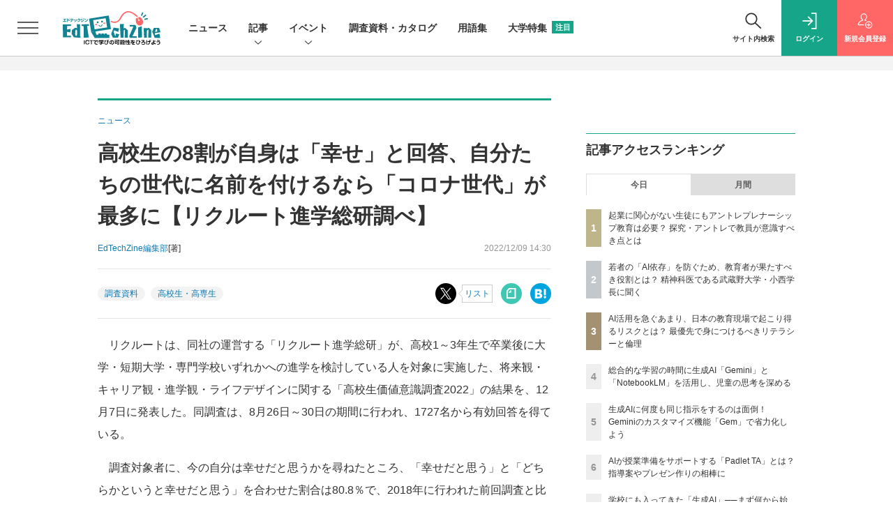

--- FILE ---
content_type: text/html; charset=UTF-8
request_url: https://edtechzine.jp/article/detail/8559?utm_source=edtechzine_regular_20221216&utm_medium=email
body_size: 43782
content:





<!DOCTYPE html>
<!--[if lte IE 8]>         <html class="no-js lt-ie8" lang="ja"> <![endif]-->
<!--[if gt IE 8]><!--> <html class="no-js gt-ie9" lang="ja"> <!--<![endif]--><head prefix="og: http://ogp.me/ns# fb: http://ogp.me/ns/fb# article: http://ogp.me/ns/article#">
<script>
var dataLayer = dataLayer || [];
dataLayer.push({
'trackPageview':'ET/article/detail/8559',
'member' : 'nonmember',
'corner' : '/corner/1',
'article_type' : 'ニュース',
'employee_name' : '森山 咲',
'publishtime' : '2022-12-09',
'timestamp' : '2026-01-28 15:17:58',
'author_name' : 'EdTechZine編集部',
});
</script>
<script>(function(w,d,s,l,i){w[l]=w[l]||[];w[l].push({'gtm.start':
new Date().getTime(),event:'gtm.js'});var f=d.getElementsByTagName(s)[0],
j=d.createElement(s),dl=l!='dataLayer'?'&l='+l:'';j.async=true;j.src=
'https://www.googletagmanager.com/gtm.js?id='+i+dl;f.parentNode.insertBefore(j,f);
})(window,document,'script','dataLayer','GTM-TW6MHGM');
</script>
  <meta charset="utf-8">
  <title>高校生の8割が自身は「幸せ」と回答、自分たちの世代に名前を付けるなら「コロナ世代」が最多に【リクルート進学総研調べ】|EdTechZine（エドテックジン）</title>
  <meta http-equiv="X-UA-Compatible" content="IE=edge">
  <meta name="viewport" content="width=device-width, initial-scale=1.0">
  <meta name="format-detection" content="telephone=no">
  <meta name="description" content="　リクルートは、同社の運営する「リクルート進学総研」が、高校1～3年生で卒業後に大学・短期大学・専門学校いずれかへの進学を検討している人を対象に実施した、将来観・キャリア観・進学観・ライフデザインに関する「高校生価値意識調査2022」の結果を、12月7日に発表した。同調査は、8月26日～30日の期間に行われ、1727名から有効回答を得ている。">
  <meta name="keywords" content="調査資料,高校生・高専生">
  <meta name="ROBOTS" content="NOODP">
  <meta name="robots" content="max-image-preview:large">
  <meta name="application-name" content="EdTechZine"/>
  <meta name="msapplication-config" content="browserconfig.xml" />
    <meta property="og:title" content="高校生の8割が自身は「幸せ」と回答、自分たちの世代に名前を付けるなら「コロナ世代」が最多に【リクルート進学総研調べ】">
  <meta property="og:type" content="article">
  <meta property="og:url" content="https://edtechzine.jp/article/detail/8559">
  <meta property="og:image" content="https://edtechzine.jp/static/images/article/8559/8559_og.jpg" />
    <meta property="og:image:width" content="1200">
  <meta property="og:image:height" content="630">
    <meta property="og:site_name" content="EdTechZine">
  <meta property="og:description" content="　リクルートは、同社の運営する「リクルート進学総研」が、高校1～3年生で卒業後に大学・短期大学・専門学校いずれかへの進学を検討している人を対象に実施した、将来観・キャリア観・進学観・ライフデザインに関する「高校生価値意識調査2022」の結果を、12月7日に発表した。同調査は、8月26日～30日の期間に行われ、1727名から有効回答を得ている。">
  <meta property="fb:admins" content="">

  <meta name="twitter:card" content="summary_large_image">
  <meta name="twitter:site" content="edtechzine">
  <meta name="twitter:image" content="https://edtechzine.jp/static/images/article/8559/8559_og.jpg">
    <meta name="cXenseParse:url" content="https://edtechzine.jp/article/detail/8559">
<meta name="cxenseparse:sho-article-type" content="ニュース">
<meta name="cxenseparse:sho-article-title" content="高校生の8割が自身は「幸せ」と回答、自分たちの世代に名前を付けるなら「コロナ世代」が最多に【リクルート進学総研調べ】">
<meta name="cxenseparse:sho-corner" content="ニュース">
<meta name="cxenseparse:sho-corner-id" content="1">
    <meta name="cxenseparse:sho-tag" content="調査資料">
    <meta name="cxenseparse:sho-tag" content="高校生・高専生">
<meta name="cxenseparse:sho-author" content="トップスタジオ（畑明恵）">
  <meta name="cxenseparse:sho-author" content="EdTechZine編集部">
  <meta name="cxenseparse:sho-publish-y" content="2022">
<meta name="cxenseparse:sho-publish-m" content="202212">
<meta name="cxenseparse:sho-publish-d" content="20221209">
<meta name="cxenseparse:recs:publishtime" content="2022-12-09T14:30:00+09:00">
  
<meta name="cxenseparse:recs:image" content="https://edtechzine.jp/static/images/article/8559/8559_th.jpg"/>
<meta name="cxenseparse:sho-articlepath" content="article/detail/8559">

      
                <link rel="canonical" href="https://edtechzine.jp/article/detail/8559"/>
    <meta name="cXenseParse:pageclass" content="article"/>
    <link rel="alternate" type="application/rss+xml" href="/rss/new/index.xml" title="RSS new article">
  <link rel="shortcut icon" href="/favicon.ico">
  <link rel="apple-touch-icon" href="/apple-touch-icon.png?v2" sizes="180x180">

          <link rel="stylesheet" href="//et-cdn.shoeisha.jp/static/templates/css/bootstrap.custom.css?v1">
    <link href="//et-cdn.shoeisha.jp/static/templates/css/main-edtechzine.css?v1" rel="stylesheet" type="text/css">
    <link href="//et-cdn.shoeisha.jp/static/templates/css/edtechzine.css?v3" rel="stylesheet" type="text/css">
    <link href="//et-cdn.shoeisha.jp/static/templates/css/prettify.css" rel="stylesheet" type="text/css">
  
         <!--[if lt IE 9]>
  <script src="//et-cdn.shoeisha.jp/static/common/js/html5.js"></script>
  <![endif]-->
  
    <script src="//et-cdn.shoeisha.jp/static/templates/lib/js/jquery-3.5.1.min.js"></script>
    <script src="//et-cdn.shoeisha.jp/lib/js/bootstrap_jquery.js"></script>
  <script src="//et-cdn.shoeisha.jp/static/templates/js/bootstrap.min.js" defer></script>

    <script src="//et-cdn.shoeisha.jp/static/templates/js/dfp.js?v1"></script>
    <script src="//et-cdn.shoeisha.jp/static/templates/js/edtechzine.js?v3"></script>
  <script src="//et-cdn.shoeisha.jp/lib/js/prettify/prettify.js"></script>
  <script src="//et-cdn.shoeisha.jp/lib/js/jquery.magnific-popup.min.js"></script>
    <script src="//et-cdn.shoeisha.jp/static/templates/js/main.js" defer></script>
  <script src="//et-cdn.shoeisha.jp/static/templates/js/lazysizes.min.js"></script>
  <script src="//et-cdn.shoeisha.jp/static/common/js/embed.js"></script>

  <script>
  $(function() {
    $('.c-article_rating_btn').on('click', function (e) {
        if ($('.c-review_count')) {
            var review = $('.c-review_count')[0].dataset.review;
            var article_id = $('.c-review_count')[0].dataset.articleId;
        } else {
            return false;
        }
        if ( review == 'reviewing' ) {
              $(this).removeClass('on');
        }

        var data = {};
        var method = 'add';
        if (review == 'reviewing') {
            method = 'delete';
        }
        var url = '/api/rating/' + method + '/' + article_id;
        $.ajax({
            type: "POST",
            url: url,
            data: data,
            success: function (data) {
                if (data.status != "0") {
                    var counter = 1;
                    if (data.message == 'none') {
                        counter = -1;
                    }
                    $('.c-review_count').text(data.count);
                    $('.c-review_count').each(function (i, v) {
                        v.dataset.count = parseInt(v.dataset.count) + counter;
                        v.dataset.review = data.message
                    });

                }
            },
            error: function (data) {
            }
        });
    });

  });
</script>
<script>
$(function(){
    var windowWidth = $(window).width();
    var headerHight = 115;
    if(location.hash){
      if (location.hash.indexOf("#fn") != -1) {
        var urlHash= location.hash.replace(/:/g, "\\:");
        if($(urlHash).length){
          $("html,body").animate({scrollTop:$(urlHash).offset().top - headerHight});
        }
      }
    }
    $('a[href^="#fn"]').click(function() {
    var href= $(this).attr("href").replace(/:/g, "\\:");
    if($(href).length){
      $("html,body").animate({scrollTop:$(href).offset().top - headerHight});
    }
    return false;
   });
});
</script>
<script>
    window['GoogleAnalyticsObject'] = 'ga';window['ga'] = window['ga'] || function() {(window['ga'].q = window['ga'].q || []).push(arguments)};
  window.googletag = window.googletag || {cmd: []};
</script>
  <script type="text/javascript">
    // Ad
    init_dfp();

    var mobile_flag;
    var view_mode;

        $(function(){
      if ((navigator.userAgent.indexOf('iPhone') > 0 || navigator.userAgent.indexOf('iPod') > 0 || navigator.userAgent.indexOf('Android') > 0)) {
        $('.login_button').removeAttr('data-toggle');
        $('.login_button').attr('href', 'https://shoeisha.jp/users/login/edtechzine?ref=/article/detail/8559?utm_source=edtechzine_regular_20221216&amp;utm_medium=email');
      }
    });

    if ((navigator.userAgent.indexOf('iPhone') > 0 || navigator.userAgent.indexOf('iPad') > 0)
    //if ((navigator.userAgent.indexOf('iPhone') > 0 && navigator.userAgent.indexOf('iPad') == -1)
      || navigator.userAgent.indexOf('iPod') > 0 || navigator.userAgent.indexOf('Android') > 0)
        mobile_flag = 1;

    $(function(){
    });
  </script>
      <style>
.modal-open{
  position: fixed;
  display: flex;
  align-items: center;
  justify-content: center;
  top: 50%;
  left: 50%;
  width: 300px;
  height: 50px;
  font-weight: bold;
  color: #fff;
  background: #000;
  margin: auto;
  cursor: pointer;
  transform: translate(-50%,-50%);
}
.modal-container{
  position: fixed;
  top: 0;
  left: 0;
  width: 100%;
  height: 100%;
  text-align: center;
  background: rgba(0,0,0,50%);
  padding: 40px 20px;
  overflow: auto;
  opacity: 0;
  visibility: hidden;
  transition: .3s;
    box-sizing: border-box;
}
.modal-container:before{
  content: "";
  display: inline-block;
  vertical-align: middle;
  height: 100%;
}
.modal-container.active{
  opacity: 1;
  visibility: visible;
  z-index: 199999;
}
.modal-body{
  position: relative;
  display: inline-block;
  vertical-align: middle;
  max-width: 720px;
  width: 90%;
}
.modal-close{
  position: absolute;
  display: flex;
    align-items: center;
    justify-content: center;
  top: -40px;
  right: -40px;
  width: 40px;
  height: 40px;
  font-size: 40px;
  color: #fff;
  cursor: pointer;
}
.modal-content{
  background: #fff;
  text-align: center;
  padding: 30px;
}
</style>
<script>
  function loaded_modal_window() {
    window.googletag = window.googletag || {cmd: []};
    googletag.cmd.push(function() {
      googletag.defineSlot('/5473248/ETZ_Modal', [640, 480], 'div-gpt-ad-1676855841491-0').addService(googletag.pubads());
      googletag.pubads().collapseEmptyDivs(true);
      googletag.pubads().enableSingleRequest();
      googletag.enableServices();
    });
  }
  function check_modal_window() {
    var ad = $('#'+'div-gpt-ad-1676855841491-0').find('iframe').last();
    var contents = ad.contents();
    if (contents.length === 0 || contents.find('body').length === 0) {
        $('#' + 'div-gpt-ad-1676855841491-0').remove();
    } else {
        container.addClass('active');
        _resize(sp_flag);
    }
  }
  function _resize(sp_flag){
    if(sp_flag){
        var ad = $('#'+"div-gpt-ad-1676855841491-0").find('iframe');
        var ww = $('#'+"div-gpt-ad-1676855841491-0").width();
        var style = document.createElement("style");
        document.head.appendChild( style );
        var sheet = style.sheet;
        sheet.insertRule( "#div-gpt-ad-1676855841491-0 iframe {-moz-transform: scale("+ww/640+","+ww/640+");-moz-transform-origin: 0 0;-webkit-transform: scale("+ww/640+","+ww/640+");-webkit-transform-origin: 0 0;-o-transform: scale("+ww/640+","+ww/640+");-o-transform-origin: 0 0;-ms-transform: scale("+ww/640+","+ww/640+");-ms-transform-origin: 0 0;}", 0 );
    }
  }
  function modal_window_setting(){
    close.on('click',function(){  
      container.removeClass('active');
    });
    $(document).on('click',function(e) {
      if(!$(e.target).closest('.modal-body').length) {
        container.removeClass('active');
      }
    });
  }
</script>
<!-- モーダル本体 -->
<div class="modal-container">
  <div class="modal-body">
    <!-- 閉じるボタン -->
    <div class="modal-close">×</div>
    <!-- モーダル内のコンテンツ -->
    <div id="modal-window-content" class="modal-content">
      <div class="" id="div-gpt-ad-1676855841491-0">
        <script>
          var open = $('a'),
              close = $('.modal-close'),
              container = $('.modal-container');
              _href = false;
                              var tieup_flag = false;
                            var proof_flag = window.location.href.indexOf("article/proof") !== -1;

          var ua = navigator.userAgent;
          var sp_flag = false;
          if ((ua.indexOf("iPhone") > 0 || ua.indexOf("iPod") > 0 || (screen.availWidth <= 820 && ua.indexOf("iPad") > 0) || (ua.indexOf("Android") > 0 && ua.indexOf("Mobile") > 0) || ua.indexOf("Windows Phone") > 0 || ua.indexOf("BlackBerry") > 0)) {
            sp_flag = true;
          }else{
            if ( !tieup_flag && !proof_flag) {
              loaded_modal_window();
              modal_window_setting();
            }
          }
          googletag.cmd.push(function() { googletag.display("div-gpt-ad-1676855841491-0"); });
          $(window).on('load', function() {
            if ( !tieup_flag && !proof_flag) {
              check_modal_window();
            }
          });
        </script>
      </div>
    </div>
  </div>
</div>


<!-- Cxense script start -->
<script type="text/javascript">
  var eU = eU || {};
  eU.logging = 'nonmember';
  eU.isLoggingIn = function() {
    return this.logging === 'regular' ? 'true' : 'false';
  }

  function cxHasLocalStorage() {
    try { return typeof window.localStorage === 'object' && typeof window.localStorage.getItem === 'function'; } catch (e) { return false; }
  }
  function cx_getOptOutStatus(key) {
    var status = false;
    if (cxHasLocalStorage()) {
      var optedOut = window.localStorage.getItem(key);
      if (optedOut && optedOut === 'true') {
        status = true;
      }
    }
    return status;
  }
  var cX = cX || {};
  cX.callQueue = cX.callQueue || [];
  if (cx_getOptOutStatus('cx_optOut')) {
    cX.callQueue.push(['requireConsent']);
    cX.callQueue.push(['clearIds']);
  }
  cX.CCE = cX.CCE || {}; cX.CCE.callQueue = cX.CCE.callQueue || [];
  cX.callQueue.push(['setSiteId', '1142976447317281058']);

  var cx_props = cx_props || {}; cx_props['k'] = [];
  var cpl = [];
  var spl = [];
  cX.callQueue.push(['invoke', function() {
    var cp = {}, sa = {};
    var cpMaxLen = 40;
    var cpKeyLen = 20;
    try{
      var refhost = cX.library._findRealReferrer().split('/')[2];
      if(refhost && location.hostname !== refhost) {
        cp["referrer_host"] = sa["referrer_host_S"] = refhost.slice(0,cpMaxLen);
      }
    }catch(e){}
    var u = ["utm_source", "utm_medium", "utm_term", "utm_content", "utm_campaign"];
    if((typeof(spl) !== "undefined") && (Object.prototype.toString.call(spl) === "[object Array]")) {
      Array.prototype.push.apply(u, spl);
    }
    if(location.search) location.search.substring(1).split("&").forEach(function(k){
      try{
        var v = k.split("=");
        if(v[0].slice(0,3)==="cx_" && v[1]) {
          sa[v[0].replace(/^cx_/,"")+"_S"] = decodeURIComponent(v[1]).slice(0,cpMaxLen);
        } else if(u.indexOf(v[0].toLowerCase())!==-1 && v[1]) {
          cp[v[0].toLowerCase().slice(0,cpKeyLen)] = sa[v[0].toLowerCase()+"_S"] = decodeURIComponent(v[1]).slice(0,cpMaxLen);
        } else if((typeof(cpl) !== "undefined") && (Object.prototype.toString.call(cpl) === "[object Array]") && (cpl.indexOf(v[0].toLowerCase())!==-1 && v[1])) {
          cp[v[0].toLowerCase().slice(0,cpKeyLen)] = decodeURIComponent(v[1]).slice(0,cpMaxLen);
        }
      }catch(e){}
    });
    if(!cX.getUserId(false)) {
      cp["newuser"] = sa["newuser_S"] = "true";
    }
    else {
      try{
        var t = new Date().getTime() - parseInt(cX.library.m_atfr.match(/altm=(\d+)/)[1]);
        if (t >= 1000*60*30) {
          cX.stopAllSessionAnnotations();
          var da = Math.floor(t/(1000*60*60*24));
          if(da < 1) {
            cp["elapsed"] = sa["elapsed_S"] = "\u0031\u65E5\u4EE5\u5185";
          } else if(da < 7) {
            cp["elapsed"] = sa["elapsed_S"] = String(da)+"\u65E5\u3076\u308A";
          } else if(da < 31) {
            cp["elapsed"] = sa["elapsed_S"] = String(Math.floor(da/7))+"\u9031\u9593\u3076\u308A";
          } else if(da < 365) {
            cp["elapsed"] = sa["elapsed_S"] = String(Math.floor(da/31))+"\u30F6\u6708\u3076\u308A";
          } else {
            cp["elapsed"] = sa["elapsed_S"] = "1\u5E74\u4EE5\u4E0A";
          }
        }
      } catch(e) {}
    }
    var cx_eu = cX.getCookie('eu');
    if (cx_eu){
        cX.setCustomParameters({'status': 'login'});
        cX.addExternalId({'id': cx_eu, 'type': 'sho'});
    }
    if (typeof eU !== 'undefined' && typeof eU.isLoggingIn === 'function') {
        cX.setCustomParameters({'logging_in': eU.isLoggingIn()});
    }

    var originalRef=document.referrer;
    if(originalRef.match(/faeb92b469b40c9d72e4-dc920caace12a27e58d45a42e86d29a2\.ssl\.cf2\.rackcdn\.com\/generic_v[0-9]+\.html/) || originalRef.match(/cdn\.cxpublic\.com\/generic_v[0-9]+\.html/)){
        sa["cx_source_S"] = "cxrecs";
    }
    if(Object.keys(cp).length>0) {
      cX.setCustomParameters(cp);
    }
    if(Object.keys(sa).length>0) {
      cX.startSessionAnnotation(sa);
    }
    try {
      "newuser_S" in cX.library._getSessionAnnotations() && cx_props['k'].push("newuser");
    } catch(e) {}
  }]);
  if (location.pathname.match(/^\/article\/detail\/(\d+)/)) {
    var current_page = 1;
    if(location.search) location.search.substring(1).split("&").forEach(function(k){
      try{
        var v = k.split("=");
        if (v[0] === 'p') {
          current_page = v[1];
        }
      }catch(e){}
    });
    cX.callQueue.push(['setCustomParameters', { 'page': current_page }]);
  }

  cX.CCE.callQueue.push(['sendPageViewEvent', 'sho', '15407cc43187c9b0981171abc4e9b4dc4e1d7c22']);
</script>
<script type="text/javascript">
(function(d,s,e,t){e=d.createElement(s);e.type='text/java'+s;e.async='async';e.src='https://cdn.cxense.com/cx.cce.js';t=d.getElementsByTagName(s)[0];t.parentNode.insertBefore(e,t);})(document,'script');
</script>
<script>(function(src){var a=document.createElement("script");a.type="text/javascript";a.async=true;a.src=src;var b=document.getElementsByTagName("script")[0];b.parentNode.insertBefore(a,b)})("https://experience-ap.piano.io/xbuilder/experience/load?aid=shEpMxPLpj");</script>
<!-- Cxense script end -->
<!-- Cxense Customized script start -->
<script type="text/javascript">
  window.cXcustom = window.cXcustom || function() {(window.cXcustom.q = window.cXcustom.q || []).push(arguments)};
  cX.callQueue.push(['invoke', function() {
    var cx_reading_params = {origin: "sho-web", persistedQueryId: "15407cc43187c9b0981171abc4e9b4dc4e1d7c22"};
    cXcustom("scrollDepth", function(pos){cX.sendEvent("scroll", {pos_entire_page:String(pos)+'%'}, cx_reading_params);} , 0, '', false, 1000);
    cXcustom("scrollDepth", function(pos){cX.sendEvent("scroll", {pos_in_article:String(pos)+'%'}, cx_reading_params);}, 1, 'c-article_content', false, 1000);
    cXcustom("clickedTracker", function(func, obj){func("clicked", obj, cx_reading_params)});
    cX.loadScript("/lib/js/cx-custom.js");
  }]);
</script>
<!-- Cxense Customized script end -->
<!-- Facebook Pixel Code -->
<script>!function(f,b,e,v,n,t,s){if(f.fbq)return;n=f.fbq=function(){n.callMethod?n.callMethod.apply(n,arguments):n.queue.push(arguments)};if(!f._fbq)f._fbq=n;n.push=n;n.loaded=!0;n.version='2.0';n.queue=[];t=b.createElement(e);t.async=!0;t.src=v;s=b.getElementsByTagName(e)[0];s.parentNode.insertBefore(t,s)}(window,document,'script','https://connect.facebook.net/en_US/fbevents.js');fbq('init', '1704151296468367'); fbq('track', 'PageView');</script><noscript><img height="1" width="1" src="https://www.facebook.com/tr?id=1704151296468367&ev=PageView&noscript=1"/></noscript>
<!-- End Facebook Pixel Code -->
</head>

<body id="Detail">
<noscript><iframe src="https://www.googletagmanager.com/ns.html?id=GTM-TW6MHGM"
height="0" width="0" style="display:none;visibility:hidden"></iframe></noscript>
<div id="fb-root"></div>
  <script>(function(d, s, id) {
    var js, fjs = d.getElementsByTagName(s)[0];
    if (d.getElementById(id)) return;
    js = d.createElement(s); js.id = id;
    js.src = 'https://connect.facebook.net/ja_JP/sdk.js#xfbml=1&version=v3.2';
    fjs.parentNode.insertBefore(js, fjs);
  }(document, 'script', 'facebook-jssdk'));</script>


  <div class="l-page">
  <div class="c-modal c-loginmodal" data-modal="login">
  <div class="c-modal_inner">
    <div class="c-modal_dialog">
      <div class="c-loginmodal_header">
        <div class="c-loginmodal_header_bar">
          <div class="c-loginmodal_header_inner">
            <div class="c-loginmodal_header_logo"><img src="//et-cdn.shoeisha.jp/static/templates/img/common/logo_edtechzine.svg" alt="高校生の8割が自身は「幸せ」と回答、自分たちの世代に名前を付けるなら「コロナ世代」が最多に【リクルート進学総研調べ】|EdTechZine（エドテックジン）"></div>
            <div class="c-loginmodal_header_id"><img src="//et-cdn.shoeisha.jp/static/templates/img/common/logo_id.png" alt="SHOEISHA iD"></div>
          </div>
        </div>
      </div>
      <div class="c-loginmodal_body">
        <p id="valid_message"></p>
        <form action="https://edtechzine.jp/user/login" method="POST">
          <input type="hidden" name="ref" value="/article/detail/8559?utm_source=edtechzine_regular_20221216&amp;utm_medium=email">
          <div class="c-loginmodal_formgroup">
            <div class="c-loginmodal_formitem row">
              <label for="email" class="col-form-label"><svg class="icon"><use xlink:href="https://edtechzine.jp/static/templates/img/common/sprite.svg?v1#icon-mail"/></svg>メールアドレス</label>
              <div>
                <input type="email" id="email" name="email" class="form-control" placeholder="sample@edtechzine.jp" required>
              </div>
            </div>
            <div class="c-loginmodal_formitem row">
              <label for="password" class="col-form-label"><svg class="icon"><use xlink:href="https://edtechzine.jp/static/templates/img/common/sprite.svg?v1#icon-password"/></svg>パスワード</label>
              <div>
                <input type="password" id="password" name="password" class="form-control" required>
              </div>
              <div class="c-loginmodal_formitem_notes">
                <p><a href="https://shoeisha.jp/users/password">パスワードを忘れた場合はこちら</a></p>
              </div>
            </div>
          </div>
                    <div class="c-loginmodal_login">
            <button type="submit" class="c-btn -fluid">ログイン</button>
          </div>
        </form>
        <div class="c-loginmodal_notes">
          <p>※旧SEメンバーシップ会員の方は、同じ登録情報（メールアドレス＆パスワード）でログインいただけます</p>
        </div>
      </div>
      <div class="c-close c-modal_close"><button type="button" class="c-close_btn c-modal_close_btn" aria-label="閉じる"><span class="c-close_icon c-modal_close_icon"></span></button></div>
    </div>
  </div>
</div>

<script>
  $(function(){
    if (location.hash.indexOf('#login_e') == 0){
      $('#valid_message').html('<font color="red"><b>IDまたはパスワードが違います。</b></font>');
      $('.l-modal_overlay').addClass('is-active');
      $('.c-modal').addClass('is-active');
    }
  });
</script>

    <header class="l-header">
  <div class="l-header_bar">
    <div class="l-header_inner">
      <div class="l-header_togglemenu">
        <span class="">
          <button type="button" class="l-header_togglemenu_btn" data-megamenu="allmenu" aria-label="メニューを開く"><span class="l-header_togglemenu_icon"></span></button>
        </span>
      </div>
      <div class="l-header_logo ga_nav">
                <a href="/"><img src="//et-cdn.shoeisha.jp/static/templates/img/common/logo_edtechzine.svg" alt="高校生の8割が自身は「幸せ」と回答、自分たちの世代に名前を付けるなら「コロナ世代」が最多に【リクルート進学総研調べ】|EdTechZine（エドテックジン）"></a>
              </div>
      <div class="l-header_globalnav ga_nav">
        <ul class="l-header_globalnav_list">
                    <li class="l-header_globalnav_listitem">
            <a href="/news"  class="l-header_globalnav_link">                          ニュース 
                                    </a>          </li>
                    <li class="l-header_globalnav_listitem">
                                      <button type="button" class="l-header_globalnav_btn" data-megamenu="articles">
              記事<svg class="icon"><use xlink:href="https://edtechzine.jp/static/templates/img/common/sprite.svg?v1#icon-arrow_down"/></svg>
              </button>
                                              </li>
                    <li class="l-header_globalnav_listitem">
                                      <button type="button" class="l-header_globalnav_btn" data-megamenu="event">
              イベント<svg class="icon"><use xlink:href="https://edtechzine.jp/static/templates/img/common/sprite.svg?v1#icon-arrow_down"/></svg>
              </button>
                                              </li>
                    <li class="l-header_globalnav_listitem">
            <a href="/feature/survey"  class="l-header_globalnav_link">                          調査資料・カタログ 
                                    </a>          </li>
                    <li class="l-header_globalnav_listitem">
            <a href="/glossary"  class="l-header_globalnav_link">                          用語集 
                                    </a>          </li>
                    <li class="l-header_globalnav_listitem">
            <a href="/university"  class="l-header_globalnav_link">                          大学特集 
                        <em class="c-ctabox_heading_badge">注目</em>            </a>          </li>
                  </ul>
      </div>
      <div class="l-header_functionnav">
        <ul class="l-header_functionnav_list">
          <li class="l-header_functionnav_listitem -search"><button type="button" class="l-header_functionnav_btn l-header_search_btn" data-megamenu="search"><span class="l-header_functionnav_btn_inner"><svg class="icon"><use xlink:href="https://edtechzine.jp/static/templates/img/common/sprite.svg?v1#icon-search"/></svg>サイト内検索</span><span class="l-header_search_icon"></span></button></li>
          

<script>
  $(function(){


    if (location.hash.indexOf('#login_e') == 0){
      $('#valid_message').html('<font color="red"><b>IDまたはパスワードが違います。</b></font>');
      $('#modal_login').modal('show')
    }
  });
</script>

    <li class="l-header_functionnav_listitem -login">
    <button type="button" class="l-header_functionnav_btn c-modal_trigger" data-modal="login"><span class="l-header_functionnav_btn_inner"><svg class="icon"><use xlink:href="https://edtechzine.jp/static/templates/img/common/sprite.svg?v1#icon-login"/></svg>ログイン</span></button>
  </li>
  <li class="l-header_functionnav_listitem -regist ga-register-link"><a href="/user/regist/?ref=/article/detail/8559?utm_source=edtechzine_regular_20221216&amp;amp;utm_medium=email&amp;utm_source=edtechzine.jp&amp;utm_medium=self&amp;utm_campaign=regist&amp;utm_term=/article/detail/8559" class="l-header_functionnav_btn"><span class="l-header_functionnav_btn_inner"><svg class="icon"><use xlink:href="https://edtechzine.jp/static/templates/img/common/sprite.svg?v1#icon-regist"/></svg>新規<br class="hidden-up-md">会員登録</span></a></li>
          </ul>
      </div>
    </div>
  </div>
</header>  <div class="l-megamenu ga_nav" data-nosnippet>
  <div class="l-megamenu_overlay"></div>
  <div class="l-megamenu_item" data-megamenu="allmenu">
    <div class="l-megamenu_inner container">
              
<div class="l-megamenu_functionnav">
  <div class="l-megamenu_functionnav_search">
    <form action="/search/" name="search" method="GET">
      <div class="c-search">
        <input type="search" name="q" placeholder="サイト内検索" title="サイト内検索" class="c-input"><button type="submit" class="c-search_btn"><svg class="icon" aria-label="検索"><use xlink:href="https://edtechzine.jp/static/templates/img/common/sprite.svg?v1#icon-search"/></svg></button>
      </div>
    </form>
  </div>
  <div class="l-megamenu_functionnav_usermenu d-none d-md-block">
    <ul class="l-megamenu_functionnav_usermenu_list">
      

<script>
  $(function(){


    if (location.hash.indexOf('#login_e') == 0){
      $('#valid_message').html('<font color="red"><b>IDまたはパスワードが違います。</b></font>');
      $('#modal_login').modal('show')
    }
  });
</script>

    <li class="l-footer_functionnav_usermenu_listitem"><button type="button" class="c-btn -fluid -login c-modal_trigger" data-modal="login"><svg class="icon"><use xlink:href="https://edtechzine.jp/static/templates/img/common/sprite.svg?v1#icon-login"/></svg>ログイン</button></li>
  <li class="l-footer_functionnav_usermenu_listitem ga-register-link"><a href="/user/regist/?ref=/article/detail/8559?utm_source=edtechzine_regular_20221216&amp;amp;utm_medium=email&amp;utm_source=edtechzine.jp&amp;utm_medium=self&amp;utm_campaign=regist&amp;utm_term=/article/detail/8559" class="c-btn -fluid -regist"><svg class="icon"><use xlink:href="https://edtechzine.jp/static/templates/img/common/sprite.svg?v1#icon-regist"/></svg>新規会員登録</a></li>
      </ul>
  </div>
  <div class="l-megamenu_functionnav_links">
    <ul class="l-megamenu_functionnav_links_list">
	  	<li class="l-megamenu_functionnav_links_listitem"><a href="https://x.com/edtechzine" target="_blank"><img src="//et-cdn.shoeisha.jp/static/templates/img/icon/icon_x.svg" alt="X"></a></li>
  		<li class="l-megamenu_functionnav_links_listitem"><a href="https://www.facebook.com/edtechzine.jp/" target="_blank"><img src="//et-cdn.shoeisha.jp/static/templates/img/icon/logo-fb-color.svg" alt="facebook"></a></li>
            <li class="l-megamenu_functionnav_links_listitem"><a href="/ml/backnumber" class="l-megamenu_functionnav_link">メールバックナンバー<svg class="icon hidden-up-md"><use xlink:href="https://edtechzine.jp/static/templates/img/common/sprite.svg?v1#icon-linkarrow"/></svg></a></li>
    </ul>
  </div>
  <div class="l-megamenu_functionnav_cta">
    <ul class="l-megamenu_functionnav_cta_list">
      <li class="l-megamenu_functionnav_cta_listitem"><a href="/offering" class="c-btn -fluid -outline">記事掲載のご依頼</a></li>      <li class="l-megamenu_functionnav_cta_listitem"><a href="https://www.shoeisha.co.jp/ad/web/edtechzine" class="c-btn -fluid -outline">広告掲載のご案内</a></li>    </ul>
  </div>
</div>

              
<div class="c-stacknav l-megamenu_stacknav">
  <ul class="c-stacknav_list">
          <li class="c-stacknav_listitem">
      <a href="/news"  class="c-stachnav_heading">ニュース<svg class="icon"><use xlink:href="https://edtechzine.jp/static/templates/img/common/sprite.svg?v1#icon-linkarrow"/></svg></a>
      <div class="c-stacknav_details">
        <ul class="l-megamenu_medialist row row-cols-sm-2 g-3">
                    <li>
            <div class="l-megamenu_media">
                            <div class="l-megamenu_media_content">
                <p class="l-megamenu_media_heading"><a href="/article/detail/13445">生成AIを受験勉強に活用する高校生、39.6％がテスト対策全般で利用するも52.3％が情報の正確性を不安視【「武田塾」調査】</a></p>
              </div>                  
            </div>
          </li>
                  </ul>
      </div>
    </li>
              <li class="c-stacknav_listitem">
      <a href="/article"  class="c-stachnav_heading">新着記事一覧<svg class="icon"><use xlink:href="https://edtechzine.jp/static/templates/img/common/sprite.svg?v1#icon-linkarrow"/></svg></a>
      <div class="c-stacknav_details">
        <ul class="l-megamenu_medialist row row-cols-sm-2 g-3">
                    <li class="">
            <div class="l-megamenu_media">
              <figure class="l-megamenu_media_img">
              <img data-src="//et-cdn.shoeisha.jp/static/images/article/13291/13291_th.jpg" alt="" width="200" height="150" class="lazyload">
              <noscript>
                <img src="//et-cdn.shoeisha.jp/static/images/article/13291/13291_th.jpg" alt="" width="200" height="150">
              </noscript>
              </figure>
              <div class="l-megamenu_media_content">
                <p class="l-megamenu_media_heading">
                <a href="/article/detail/13291">起業に関心がない生徒にもアントレプレナーシップ教育は必要？ 探究・アントレで教員が意識すべき点とは
                                </a>
                </p>
              </div>
            </div>
          </li>
                  </ul>

         
        <ul class="c-stacknav_detailslist">
                    <li class="c-stacknav_detailslistitem c-stacknav_accordion">
            <button type="button" class="c-stachnav_detailsheading c-stacknav_accordion_trigger">テーマから記事を探す<svg class="icon"><use xlink:href="https://edtechzine.jp/static/templates/img/common/sprite.svg?v1#icon-arrow_down"/></svg></button>
            <div class="c-stacknav_details c-stacknav_accordion_details">
              <ul class="c-stacknav_detailslist">
                                <li class="c-stacknav_detailslistitem">
                  <a href="/programming/ " class="c-stachnav_detailsheading" data-theme-title="プログラミング教育" data-theme-click-url="/programming" >プログラミング教育<svg class="icon"><use xlink:href="https://edtechzine.jp/static/templates/img/common/sprite.svg?v1#icon-linkarrow"/></svg></a>
                  <div class="c-stacknav_details">
                    <ul class="l-megamenu_medialist row g-3">
                                            <li>
                        <div class="l-megamenu_media">
                          <figure class="l-megamenu_media_img">
                          <img data-src="//et-cdn.shoeisha.jp/static/images/article/13255/13255_th.jpg" alt="" width="200" height="150" class="lazyload">
                          <noscript>
                            <img src="//et-cdn.shoeisha.jp/static/images/article/13255/13255_th.jpg" alt="" width="200" height="150">
                          </noscript>
                          </figure>
                          <div class="l-megamenu_media_content">
                            <p class="l-megamenu_media_heading"><a href="/article/detail/13255" class="ga_theme" data-theme-title="プログラミング教育" data-theme-click-url="/article/detail/13255">【松山東雲女子大学】地方・文系の女子大学でデジタル教育の奮闘──情報系教員を確保する｢秘策｣も</a></p>
                          </div>
                        </div>
                      </li>
                                            <li>
                        <div class="l-megamenu_media">
                          <figure class="l-megamenu_media_img">
                          <img data-src="//et-cdn.shoeisha.jp/static/images/article/13084/13084_th.jpg" alt="" width="200" height="150" class="lazyload">
                          <noscript>
                            <img src="//et-cdn.shoeisha.jp/static/images/article/13084/13084_th.jpg" alt="" width="200" height="150">
                          </noscript>
                          </figure>
                          <div class="l-megamenu_media_content">
                            <p class="l-megamenu_media_heading"><a href="/article/detail/13084" class="ga_theme" data-theme-title="プログラミング教育" data-theme-click-url="/article/detail/13084">【高知工科大学】学群の新設と企業との共同プロジェクトによる独自PBLの実践</a></p>
                          </div>
                        </div>
                      </li>
                                          </ul>
                  </div>
                </li>
                                <li class="c-stacknav_detailslistitem">
                  <a href="/active_learning/ " class="c-stachnav_detailsheading" data-theme-title="アクティブラーニング" data-theme-click-url="/active_learning" >アクティブラーニング<svg class="icon"><use xlink:href="https://edtechzine.jp/static/templates/img/common/sprite.svg?v1#icon-linkarrow"/></svg></a>
                  <div class="c-stacknav_details">
                    <ul class="l-megamenu_medialist row g-3">
                                            <li>
                        <div class="l-megamenu_media">
                          <figure class="l-megamenu_media_img">
                          <img data-src="//et-cdn.shoeisha.jp/static/images/article/13291/13291_th.jpg" alt="" width="200" height="150" class="lazyload">
                          <noscript>
                            <img src="//et-cdn.shoeisha.jp/static/images/article/13291/13291_th.jpg" alt="" width="200" height="150">
                          </noscript>
                          </figure>
                          <div class="l-megamenu_media_content">
                            <p class="l-megamenu_media_heading"><a href="/article/detail/13291" class="ga_theme" data-theme-title="アクティブラーニング" data-theme-click-url="/article/detail/13291">起業に関心がない生徒にもアントレプレナーシップ教育は必要？ 探究・アントレで教員が意識すべき点とは</a></p>
                          </div>
                        </div>
                      </li>
                                            <li>
                        <div class="l-megamenu_media">
                          <figure class="l-megamenu_media_img">
                          <img data-src="//et-cdn.shoeisha.jp/static/images/article/13381/13381_th.jpg" alt="" width="200" height="150" class="lazyload">
                          <noscript>
                            <img src="//et-cdn.shoeisha.jp/static/images/article/13381/13381_th.jpg" alt="" width="200" height="150">
                          </noscript>
                          </figure>
                          <div class="l-megamenu_media_content">
                            <p class="l-megamenu_media_heading"><a href="/article/detail/13381" class="ga_theme" data-theme-title="アクティブラーニング" data-theme-click-url="/article/detail/13381">目指すべきは生徒の「生きる充実感」!? 社会と接続しながら、探究を実践するヒント</a></p>
                          </div>
                        </div>
                      </li>
                                          </ul>
                  </div>
                </li>
                                <li class="c-stacknav_detailslistitem">
                  <a href="/adaptive_learning/ " class="c-stachnav_detailsheading" data-theme-title="個別最適な学び" data-theme-click-url="/adaptive_learning" >個別最適な学び<svg class="icon"><use xlink:href="https://edtechzine.jp/static/templates/img/common/sprite.svg?v1#icon-linkarrow"/></svg></a>
                  <div class="c-stacknav_details">
                    <ul class="l-megamenu_medialist row g-3">
                                            <li>
                        <div class="l-megamenu_media">
                          <figure class="l-megamenu_media_img">
                          <img data-src="//et-cdn.shoeisha.jp/static/images/article/12680/12680_th.jpg" alt="" width="200" height="150" class="lazyload">
                          <noscript>
                            <img src="//et-cdn.shoeisha.jp/static/images/article/12680/12680_th.jpg" alt="" width="200" height="150">
                          </noscript>
                          </figure>
                          <div class="l-megamenu_media_content">
                            <p class="l-megamenu_media_heading"><a href="/article/detail/12680" class="ga_theme" data-theme-title="個別最適な学び" data-theme-click-url="/article/detail/12680">文科省・デジタル庁・総務省が描く「教育の情報化」の未来像とは？ 3省庁が取り組みを紹介</a></p>
                          </div>
                        </div>
                      </li>
                                            <li>
                        <div class="l-megamenu_media">
                          <figure class="l-megamenu_media_img">
                          <img data-src="//et-cdn.shoeisha.jp/static/images/article/11795/11795_th.jpg" alt="" width="200" height="150" class="lazyload">
                          <noscript>
                            <img src="//et-cdn.shoeisha.jp/static/images/article/11795/11795_th.jpg" alt="" width="200" height="150">
                          </noscript>
                          </figure>
                          <div class="l-megamenu_media_content">
                            <p class="l-megamenu_media_heading"><a href="/article/detail/11795" class="ga_theme" data-theme-title="個別最適な学び" data-theme-click-url="/article/detail/11795">慶大生が手掛ける探究学習を個別最適化するサービス──高校時代に感じた「モヤモヤ」が誕生のきっかけに</a></p>
                          </div>
                        </div>
                      </li>
                                          </ul>
                  </div>
                </li>
                                <li class="c-stacknav_detailslistitem">
                  <a href="/steam/ " class="c-stachnav_detailsheading" data-theme-title="STEAM教育" data-theme-click-url="/steam" >STEAM教育<svg class="icon"><use xlink:href="https://edtechzine.jp/static/templates/img/common/sprite.svg?v1#icon-linkarrow"/></svg></a>
                  <div class="c-stacknav_details">
                    <ul class="l-megamenu_medialist row g-3">
                                            <li>
                        <div class="l-megamenu_media">
                          <figure class="l-megamenu_media_img">
                          <img data-src="//et-cdn.shoeisha.jp/static/images/article/13349/13349_th.jpg" alt="" width="200" height="150" class="lazyload">
                          <noscript>
                            <img src="//et-cdn.shoeisha.jp/static/images/article/13349/13349_th.jpg" alt="" width="200" height="150">
                          </noscript>
                          </figure>
                          <div class="l-megamenu_media_content">
                            <p class="l-megamenu_media_heading"><a href="/article/detail/13349" class="ga_theme" data-theme-title="STEAM教育" data-theme-click-url="/article/detail/13349">【武蔵野大学】出口戦略を起点としたユニークな副専攻でデジタル教育を推進</a></p>
                          </div>
                        </div>
                      </li>
                                            <li>
                        <div class="l-megamenu_media">
                          <figure class="l-megamenu_media_img">
                          <img data-src="//et-cdn.shoeisha.jp/static/images/article/13360/13360_th.jpg" alt="" width="200" height="150" class="lazyload">
                          <noscript>
                            <img src="//et-cdn.shoeisha.jp/static/images/article/13360/13360_th.jpg" alt="" width="200" height="150">
                          </noscript>
                          </figure>
                          <div class="l-megamenu_media_content">
                            <p class="l-megamenu_media_heading"><a href="/article/detail/13360" class="ga_theme" data-theme-title="STEAM教育" data-theme-click-url="/article/detail/13360">【東京女子大学】女子大の強みを活かしたオンデマンド授業で、データサイエンス教育を推進</a></p>
                          </div>
                        </div>
                      </li>
                                          </ul>
                  </div>
                </li>
                                <li class="c-stacknav_detailslistitem">
                  <a href="/material/ " class="c-stachnav_detailsheading" data-theme-title="教材" data-theme-click-url="/material" >教材<svg class="icon"><use xlink:href="https://edtechzine.jp/static/templates/img/common/sprite.svg?v1#icon-linkarrow"/></svg></a>
                  <div class="c-stacknav_details">
                    <ul class="l-megamenu_medialist row g-3">
                                            <li>
                        <div class="l-megamenu_media">
                          <figure class="l-megamenu_media_img">
                          <img data-src="//et-cdn.shoeisha.jp/static/images/article/13224/13224_th.jpg" alt="" width="200" height="150" class="lazyload">
                          <noscript>
                            <img src="//et-cdn.shoeisha.jp/static/images/article/13224/13224_th.jpg" alt="" width="200" height="150">
                          </noscript>
                          </figure>
                          <div class="l-megamenu_media_content">
                            <p class="l-megamenu_media_heading"><a href="/article/detail/13224" class="ga_theme" data-theme-title="教材" data-theme-click-url="/article/detail/13224">若者の「AI依存」を防ぐため、教育者が果たすべき役割とは？ 精神科医である武蔵野大学・小西学長に聞く</a></p>
                          </div>
                        </div>
                      </li>
                                            <li>
                        <div class="l-megamenu_media">
                          <figure class="l-megamenu_media_img">
                          <img data-src="//et-cdn.shoeisha.jp/static/images/article/13393/13393_th.jpg" alt="" width="200" height="150" class="lazyload">
                          <noscript>
                            <img src="//et-cdn.shoeisha.jp/static/images/article/13393/13393_th.jpg" alt="" width="200" height="150">
                          </noscript>
                          </figure>
                          <div class="l-megamenu_media_content">
                            <p class="l-megamenu_media_heading"><a href="/article/detail/13393" class="ga_theme" data-theme-title="教材" data-theme-click-url="/article/detail/13393">タイピング習得前でもOK！ 生成AIで子どもたちの手書き原稿からスライドやインフォグラフィックを作成</a></p>
                          </div>
                        </div>
                      </li>
                                          </ul>
                  </div>
                </li>
                                <li class="c-stacknav_detailslistitem">
                  <a href="/literacy/ " class="c-stachnav_detailsheading" data-theme-title="情報リテラシー" data-theme-click-url="/literacy" >情報リテラシー<svg class="icon"><use xlink:href="https://edtechzine.jp/static/templates/img/common/sprite.svg?v1#icon-linkarrow"/></svg></a>
                  <div class="c-stacknav_details">
                    <ul class="l-megamenu_medialist row g-3">
                                            <li>
                        <div class="l-megamenu_media">
                          <figure class="l-megamenu_media_img">
                          <img data-src="//et-cdn.shoeisha.jp/static/images/article/13111/13111_th.jpg" alt="" width="200" height="150" class="lazyload">
                          <noscript>
                            <img src="//et-cdn.shoeisha.jp/static/images/article/13111/13111_th.jpg" alt="" width="200" height="150">
                          </noscript>
                          </figure>
                          <div class="l-megamenu_media_content">
                            <p class="l-megamenu_media_heading"><a href="/article/detail/13111" class="ga_theme" data-theme-title="情報リテラシー" data-theme-click-url="/article/detail/13111">AI活用を急ぐあまり、日本の教育現場で起こり得るリスクとは？ 最優先で身につけるべきリテラシーと倫理</a></p>
                          </div>
                        </div>
                      </li>
                                            <li>
                        <div class="l-megamenu_media">
                          <figure class="l-megamenu_media_img">
                          <img data-src="//et-cdn.shoeisha.jp/static/images/article/13152/13152_th.jpg" alt="" width="200" height="150" class="lazyload">
                          <noscript>
                            <img src="//et-cdn.shoeisha.jp/static/images/article/13152/13152_th.jpg" alt="" width="200" height="150">
                          </noscript>
                          </figure>
                          <div class="l-megamenu_media_content">
                            <p class="l-megamenu_media_heading"><a href="/article/detail/13152" class="ga_theme" data-theme-title="情報リテラシー" data-theme-click-url="/article/detail/13152">【宮崎大学】地元企業との強力タッグによる地域コンソーシアムの成功事例</a></p>
                          </div>
                        </div>
                      </li>
                                          </ul>
                  </div>
                </li>
                              </ul>
            </div>
          </li> 
          <li class="c-stacknav_detailslistitem c-stacknav_accordion">
            <button type="button" class="c-stachnav_detailsheading c-stacknav_accordion_trigger">連載から探す<svg class="icon"><use xlink:href="https://edtechzine.jp/static/templates/img/common/sprite.svg?v1#icon-arrow_down"/></svg></button>
            <div class="c-stacknav_details c-stacknav_accordion_details">
              <ul class="c-stacknav_detailslist">
                <li class="c-stacknav_detailslistitem">
                  <a href="/article/corner" class="c-stachnav_detailsheading">連載一覧<svg class="icon"><use xlink:href="https://edtechzine.jp/static/templates/img/common/sprite.svg?v1#icon-linkarrow"/></svg></a>
                  <div class="c-stacknav_details">
                    <ul class="c-stacknav_headinglist">
                                            <li class="c-stacknav_headinglistitem">
                        <p class="c-stacknav_headinglist_heading"><a href="/article/corner/13">キーパーソンインタビュー<svg class="icon"><use xlink:href="https://edtechzine.jp/static/templates/img/common/sprite.svg?v1#icon-linkarrow"/></svg></a></p>
                        <ul class="l-megamenu_medialist row g-3">
                          <li>
                            <div class="l-megamenu_media">
                              <figure class="l-megamenu_media_img">
                              <img data-src="//et-cdn.shoeisha.jp/static/images/article/13291/13291_th.jpg" alt="" width="200" height="150" class="lazyload">
                              <noscript>
                                <img src="//et-cdn.shoeisha.jp/static/images/article/13291/13291_th.jpg" alt="" width="200" height="150">
                              </noscript>
                              </figure>
                              <div class="l-megamenu_media_content">
                                <p class="l-megamenu_media_heading"><a href="/article/detail/13291">起業に関心がない生徒にもアントレプレナーシップ教育は必要？ 探究・アントレで教員が意識すべき点とは</a></p>
                              </div>
                            </div>
                          </li>
                        </ul>
                      </li>
                                            <li class="c-stacknav_headinglistitem">
                        <p class="c-stacknav_headinglist_heading"><a href="/article/corner/110">子どもも教師もワクワク！ デジタルツールで生まれる令和の学び<svg class="icon"><use xlink:href="https://edtechzine.jp/static/templates/img/common/sprite.svg?v1#icon-linkarrow"/></svg></a></p>
                        <ul class="l-megamenu_medialist row g-3">
                          <li>
                            <div class="l-megamenu_media">
                              <figure class="l-megamenu_media_img">
                              <img data-src="//et-cdn.shoeisha.jp/static/images/article/13393/13393_th.jpg" alt="" width="200" height="150" class="lazyload">
                              <noscript>
                                <img src="//et-cdn.shoeisha.jp/static/images/article/13393/13393_th.jpg" alt="" width="200" height="150">
                              </noscript>
                              </figure>
                              <div class="l-megamenu_media_content">
                                <p class="l-megamenu_media_heading"><a href="/article/detail/13393">タイピング習得前でもOK！ 生成AIで子どもたちの手書き原稿からスライドやインフォグラフィックを作成</a></p>
                              </div>
                            </div>
                          </li>
                        </ul>
                      </li>
                                            <li class="c-stacknav_headinglistitem">
                        <p class="c-stacknav_headinglist_heading"><a href="/article/corner/101">EdTechZine編集部だより<svg class="icon"><use xlink:href="https://edtechzine.jp/static/templates/img/common/sprite.svg?v1#icon-linkarrow"/></svg></a></p>
                        <ul class="l-megamenu_medialist row g-3">
                          <li>
                            <div class="l-megamenu_media">
                              <figure class="l-megamenu_media_img">
                              <img data-src="//et-cdn.shoeisha.jp/static/images/article/13408/13408_th.jpg" alt="" width="200" height="150" class="lazyload">
                              <noscript>
                                <img src="//et-cdn.shoeisha.jp/static/images/article/13408/13408_th.jpg" alt="" width="200" height="150">
                              </noscript>
                              </figure>
                              <div class="l-megamenu_media_content">
                                <p class="l-megamenu_media_heading"><a href="/article/detail/13408">「EdTechZine」2025年の記事・ニュースアクセス数ランキングトップ10</a></p>
                              </div>
                            </div>
                          </li>
                        </ul>
                      </li>
                                            <li class="c-stacknav_headinglistitem">
                        <p class="c-stacknav_headinglist_heading"><a href="/article/corner/140">好事例から解き明かす、大学経営とデジタル人材育成<svg class="icon"><use xlink:href="https://edtechzine.jp/static/templates/img/common/sprite.svg?v1#icon-linkarrow"/></svg></a></p>
                        <ul class="l-megamenu_medialist row g-3">
                          <li>
                            <div class="l-megamenu_media">
                              <figure class="l-megamenu_media_img">
                              <img data-src="//et-cdn.shoeisha.jp/static/images/article/13349/13349_th.jpg" alt="" width="200" height="150" class="lazyload">
                              <noscript>
                                <img src="//et-cdn.shoeisha.jp/static/images/article/13349/13349_th.jpg" alt="" width="200" height="150">
                              </noscript>
                              </figure>
                              <div class="l-megamenu_media_content">
                                <p class="l-megamenu_media_heading"><a href="/article/detail/13349">【武蔵野大学】出口戦略を起点としたユニークな副専攻でデジタル教育を推進</a></p>
                              </div>
                            </div>
                          </li>
                        </ul>
                      </li>
                                            <li class="c-stacknav_headinglistitem">
                        <p class="c-stacknav_headinglist_heading"><a href="/article/corner/125">先進事例紹介（探究学習）<svg class="icon"><use xlink:href="https://edtechzine.jp/static/templates/img/common/sprite.svg?v1#icon-linkarrow"/></svg></a></p>
                        <ul class="l-megamenu_medialist row g-3">
                          <li>
                            <div class="l-megamenu_media">
                              <figure class="l-megamenu_media_img">
                              <img data-src="//et-cdn.shoeisha.jp/static/images/article/13381/13381_th.jpg" alt="" width="200" height="150" class="lazyload">
                              <noscript>
                                <img src="//et-cdn.shoeisha.jp/static/images/article/13381/13381_th.jpg" alt="" width="200" height="150">
                              </noscript>
                              </figure>
                              <div class="l-megamenu_media_content">
                                <p class="l-megamenu_media_heading"><a href="/article/detail/13381">目指すべきは生徒の「生きる充実感」!? 社会と接続しながら、探究を実践するヒント</a></p>
                              </div>
                            </div>
                          </li>
                        </ul>
                      </li>
                                            <li class="c-stacknav_headinglistitem">
                        <p class="c-stacknav_headinglist_heading"><a href="/article/corner/131">大学のDX事例紹介<svg class="icon"><use xlink:href="https://edtechzine.jp/static/templates/img/common/sprite.svg?v1#icon-linkarrow"/></svg></a></p>
                        <ul class="l-megamenu_medialist row g-3">
                          <li>
                            <div class="l-megamenu_media">
                              <figure class="l-megamenu_media_img">
                              <img data-src="//et-cdn.shoeisha.jp/static/images/article/13228/13228_th.jpg" alt="" width="200" height="150" class="lazyload">
                              <noscript>
                                <img src="//et-cdn.shoeisha.jp/static/images/article/13228/13228_th.jpg" alt="" width="200" height="150">
                              </noscript>
                              </figure>
                              <div class="l-megamenu_media_content">
                                <p class="l-megamenu_media_heading"><a href="/article/detail/13228">市民にも開かれたプラットフォームを目指す「東北大アプリ」、そのねらいと可能性とは？</a></p>
                              </div>
                            </div>
                          </li>
                        </ul>
                      </li>
                                          </ul>
                  </div>
                </li>
                                <li class="c-stacknav_detailslistitem ga_authorCont"><a href="/author" class="c-stachnav_detailsheading">執筆者一覧<svg class="icon"><use xlink:href="https://edtechzine.jp/static/templates/img/common/sprite.svg?v1#icon-linkarrow"/></svg></a></li>
              </ul>
            </div>
          </li>
         
      </ul>
      </div>
    </li>

                  <li class="c-stacknav_listitem">
      <a href="/feature/online_seminar"  class="c-stachnav_heading">イベント<svg class="icon"><use xlink:href="https://edtechzine.jp/static/templates/img/common/sprite.svg?v1#icon-linkarrow"/></svg></a>
      <div class="c-stacknav_details">
        <section class="c-secondarysection">
                <div class="c-boxsection_eventindex">
          <div class="c-boxsection_eventindex_list">
              <div class="c-boxsection_eventindex_listitem_overview mb-3">
                <p class="c-boxsection_eventindex_listitem_logo">
                  <a href="/feature/online_seminar" >
<img data-src="//et-cdn.shoeisha.jp/static/images/megamenu/12/online_seminar.png" alt="EdTechZineオンラインセミナー" class="lazyload">
                  <noscript>
                    <img src="//et-cdn.shoeisha.jp/static/images/megamenu/12/online_seminar.png" alt="EdTechZineオンラインセミナー">
                  </noscript>
                  </a>
                </p>
                <div class="c-boxsection_eventindex_listitem_description">
                  <p><a href="/feature/online_seminar" ></a>EdTechZineオンラインセミナー<br></p>
                </div>
              </div>
          </div>
        </div>
        </section>
      </div>
    </li>
    
          
    <li class="c-stacknav_listitem">
      <a href="/feature/survey"  class="c-stachnav_heading">調査資料・カタログ</a>
    </li>

          
    <li class="c-stacknav_listitem">
      <a href="/glossary"  class="c-stachnav_heading">用語集</a>
    </li>

          
    <li class="c-stacknav_listitem">
      <a href="/university"  class="c-stachnav_heading">大学特集</a>
    </li>

        
  </ul>
</div>

              
<div class="l-megamenu_sitemap">
  <div class="l-megamenu_sitemap_primary">
    <div class="l-megamenu_sitemap_list row g-4">
           
            
            <div class="col-4">
                        <div class="l-megamenu_sitemap_listitem">
            <p class="l-megamenu_sitemap_heading"><a href="/news" >ニュース</a></p>
          </div>
              </div>
       
           
            <div class="col-8">
        <div class="l-megamenu_sitemap_listitem">
          <p class="l-megamenu_sitemap_heading"><a href="/article">記事</a></p>
          <ul class="l-megamenu_sitemap_linklist row row-cols-2 gx-4 gy-2">
                          <li class="l-megamenu_sitemap_linklistitem"><a href="/programming/ ">プログラミング教育</a></li>
                          <li class="l-megamenu_sitemap_linklistitem"><a href="/active_learning/ ">アクティブラーニング</a></li>
                          <li class="l-megamenu_sitemap_linklistitem"><a href="/adaptive_learning/ ">個別最適な学び</a></li>
                          <li class="l-megamenu_sitemap_linklistitem"><a href="/steam/ ">STEAM教育</a></li>
                          <li class="l-megamenu_sitemap_linklistitem"><a href="/material/ ">教材</a></li>
                          <li class="l-megamenu_sitemap_linklistitem"><a href="/literacy/ ">情報リテラシー</a></li>
                          <li class="l-megamenu_sitemap_linklistitem"><a href="/platform/ ">教育プラットフォーム／システム</a></li>
                          <li class="l-megamenu_sitemap_linklistitem"><a href="/report/ ">レポート</a></li>
                          <li class="l-megamenu_sitemap_linklistitem"><a href="/casestudy/ ">事例</a></li>
                      </ul>
        </div>
      </div>
             
           
            
            <div class="col-4">
                        <div class="l-megamenu_sitemap_listitem">
            <p class="l-megamenu_sitemap_heading"><a href="/feature/online_seminar" >イベント</a></p>
          </div>
              </div>
       
           
            
            <div class="col-4">
                        <div class="l-megamenu_sitemap_listitem">
            <p class="l-megamenu_sitemap_heading"><a href="/feature/survey" >調査資料・カタログ</a></p>
          </div>
              </div>
       
           
            
            <div class="col-4">
                        <div class="l-megamenu_sitemap_listitem">
            <p class="l-megamenu_sitemap_heading"><a href="/glossary" >用語集</a></p>
          </div>
              </div>
       
           
            
            <div class="col-4">
                        <div class="l-megamenu_sitemap_listitem">
            <p class="l-megamenu_sitemap_heading"><a href="/university" >大学特集</a></p>
          </div>
              </div>
       
        </div>
  </div>

    
</div>
        
<div class="l-megamenu_shoeisha">
    <div class="footer-logo">
  <p class="l-megamenu_shoeisha_logo">
    <a href="https://www.shoeisha.co.jp/">
        <img data-src="//et-cdn.shoeisha.jp/static/templates/img/common/logo_shoeisha_rev.svg" alt="翔泳社" class="lazyload">
    <noscript>
    <img src="//et-cdn.shoeisha.jp/static/templates/img/common/logo_shoeisha_rev.svg" alt="翔泳社">
    </noscript>
        </a>
  </p>
  <p class="l-footer_shoeisha_logo"><a href="https://privacymark.jp/" target="_blank">
  <img data-src="https://www.shoeisha.co.jp/static/common/images/new/logos/logo-pm.png" alt="プライバシーマーク" class="lazyload">
  <noscript>
    <img src="https://www.shoeisha.co.jp/static/common/images/new/logos/logo-pm.png" alt="プライバシーマーク">
  </noscript>
  </a></p>
    </div>
  <div class="l-megamenu_shoeisha_body">
      <div class="l-megamenu_shoeisha_linklists">
      <ul class="l-megamenu_shoeisha_linklist row row-cols-1 row-cols-xs-2 gy-2 -cta">
        <li><a href="/offering" class="c-btn -fluid -outline">記事掲載のご依頼</a></li>        <li><a href="https://www.shoeisha.co.jp/ad/web/edtechzine" class="c-btn -fluid -outline">広告掲載のご案内</a></li>      </ul>
      <ul class="l-megamenu_shoeisha_linklist row row-cols-1 row-cols-xs-2 gy-2 -link">
        <li><a href="/help/faq">EdTechZineについて</a></li>
        <li><a href="/ml/backnumber">メールバックナンバー</a></li>
      </ul>
      <ul class="l-megamenu_shoeisha_linklist row row-cols-1 row-cols-xs-2 row-cols-sm-3 row-cols-md-auto gy-2">
                <li><a href="/help" >ヘルプ</a></li>
                <li><a href="https://shoeisha.jp/help/aboutlink/" target="_blank">著作権・リンク</a></li>
                <li><a href="https://shoeisha.jp" target="_blank">会員情報管理</a></li>
                <li><a href="https://shoeisha.jp/help/im" target="_blank">免責事項</a></li>
                <li><a href="https://www.shoeisha.co.jp" target="_blank">会社概要</a></li>
                <li><a href="https://shoeisha.jp/help/agreement" target="_blank">サービス利用規約</a></li>
                <li><a href="https://shoeisha.jp/help/policy" target="_blank">プライバシーポリシー</a></li>
                <li><a href="https://www.shoeisha.co.jp/optout" target="_blank">外部送信</a></li>
              </ul>
    </div>
    </div>
</div>

    </div>
    <div class="c-close l-megamenu_close"><button type="button" class="c-close_btn l-megamenu_close_btn" aria-label="メニューを閉じる"><span class="c-close_icon l-megamenu_close_icon"></span></button></div>
  </div>

                  <div class="l-megamenu_item" data-megamenu="articles">
      <div class="l-megamenu_tab">
        <div class="l-megamenu_tab_header">
          <ul class="l-megamenu_tab_list">
            <li class="l-megamenu_tab_listitem"><button type="button" class="l-megamenu_tab_btn" data-megamenu="articles_theme">テーマから探す</button></li>
            <li class="l-megamenu_tab_listitem"><button type="button" class="l-megamenu_tab_btn" data-megamenu="articles_style">連載から探す</button></li>
          </ul>
        </div>
        <div class="l-megamenu_tab_panel">
          <div class="l-megamenu_tab_panelitem" data-megamenu="articles_theme">
            <div class="l-megamenu_inner container">
              <div class="l-megamenu_functionbar">
                <p class="l-megamenu_functionbar_new"><a href="/article" class="c-btn">新着記事一覧を見る</a></p>
                <div class="l-megamenu_functionbar_search">
                  <form action="/search/" name="search" method="GET">
                    <div class="c-search">
                      <input type="search" name="q" placeholder="サイト内検索" title="サイト内検索" class="c-input"><button type="submit" class="c-search_btn"><svg class="icon" aria-label="検索"><use xlink:href="https://edtechzine.jp/static/templates/img/common/sprite.svg?v1#icon-search"/></svg></button>
                    </div>
                  </form>
                </div>
                <div class="l-megamenu_functionbar_usermenu">
                    <ul class="l-megamenu_articlegrid_link">
                      <li class="/offering"><a href="/offering" class="c-btn -fluid -outline">記事掲載のご依頼</a></li>                                          </ul>
                </div>
              </div>
              <div class="l-megamenu_articlegrid row row-cols-3 g-4">
                                <div>
                  <div class="l-megamenu_articlegrid_item">
                    <p class="l-megamenu_articlegrid_heading"><a href="/programming/">プログラミング教育</a></p>
                                        <div class="l-megamenu_media">
                      <figure class="l-megamenu_media_img">
                      <img data-src="//et-cdn.shoeisha.jp/static/images/article/13255/13255_th.jpg" alt="" width="200" height="150" class="lazyload">
                      <noscript>
                        <img src="//et-cdn.shoeisha.jp/static/images/article/13255/13255_th.jpg" alt="" width="200" height="150">
                      </noscript>
                      </figure>
                      <div class="l-megamenu_media_content">
                        <p class="l-megamenu_media_heading"><a href="/article/detail/13255">【松山東雲女子大学】地方・文系の女子大学でデジタル教育の奮闘──情報系教員を確保する｢秘策｣も</a></p>
                      </div>
                    </div>
                                      </div>
                </div>
                                <div>
                  <div class="l-megamenu_articlegrid_item">
                    <p class="l-megamenu_articlegrid_heading"><a href="/active_learning/">アクティブラーニング</a></p>
                                        <div class="l-megamenu_media">
                      <figure class="l-megamenu_media_img">
                      <img data-src="//et-cdn.shoeisha.jp/static/images/article/13291/13291_th.jpg" alt="" width="200" height="150" class="lazyload">
                      <noscript>
                        <img src="//et-cdn.shoeisha.jp/static/images/article/13291/13291_th.jpg" alt="" width="200" height="150">
                      </noscript>
                      </figure>
                      <div class="l-megamenu_media_content">
                        <p class="l-megamenu_media_heading"><a href="/article/detail/13291">起業に関心がない生徒にもアントレプレナーシップ教育は必要？ 探究・アントレで教員が意識すべき点とは</a></p>
                      </div>
                    </div>
                                      </div>
                </div>
                                <div>
                  <div class="l-megamenu_articlegrid_item">
                    <p class="l-megamenu_articlegrid_heading"><a href="/adaptive_learning/">個別最適な学び</a></p>
                                        <div class="l-megamenu_media">
                      <figure class="l-megamenu_media_img">
                      <img data-src="//et-cdn.shoeisha.jp/static/images/article/12680/12680_th.jpg" alt="" width="200" height="150" class="lazyload">
                      <noscript>
                        <img src="//et-cdn.shoeisha.jp/static/images/article/12680/12680_th.jpg" alt="" width="200" height="150">
                      </noscript>
                      </figure>
                      <div class="l-megamenu_media_content">
                        <p class="l-megamenu_media_heading"><a href="/article/detail/12680">文科省・デジタル庁・総務省が描く「教育の情報化」の未来像とは？ 3省庁が取り組みを紹介</a></p>
                      </div>
                    </div>
                                      </div>
                </div>
                                <div>
                  <div class="l-megamenu_articlegrid_item">
                    <p class="l-megamenu_articlegrid_heading"><a href="/steam/">STEAM教育</a></p>
                                        <div class="l-megamenu_media">
                      <figure class="l-megamenu_media_img">
                      <img data-src="//et-cdn.shoeisha.jp/static/images/article/13349/13349_th.jpg" alt="" width="200" height="150" class="lazyload">
                      <noscript>
                        <img src="//et-cdn.shoeisha.jp/static/images/article/13349/13349_th.jpg" alt="" width="200" height="150">
                      </noscript>
                      </figure>
                      <div class="l-megamenu_media_content">
                        <p class="l-megamenu_media_heading"><a href="/article/detail/13349">【武蔵野大学】出口戦略を起点としたユニークな副専攻でデジタル教育を推進</a></p>
                      </div>
                    </div>
                                      </div>
                </div>
                                <div>
                  <div class="l-megamenu_articlegrid_item">
                    <p class="l-megamenu_articlegrid_heading"><a href="/material/">教材</a></p>
                                        <div class="l-megamenu_media">
                      <figure class="l-megamenu_media_img">
                      <img data-src="//et-cdn.shoeisha.jp/static/images/article/13224/13224_th.jpg" alt="" width="200" height="150" class="lazyload">
                      <noscript>
                        <img src="//et-cdn.shoeisha.jp/static/images/article/13224/13224_th.jpg" alt="" width="200" height="150">
                      </noscript>
                      </figure>
                      <div class="l-megamenu_media_content">
                        <p class="l-megamenu_media_heading"><a href="/article/detail/13224">若者の「AI依存」を防ぐため、教育者が果たすべき役割とは？ 精神科医である武蔵野大学・小西学長に聞く</a></p>
                      </div>
                    </div>
                                      </div>
                </div>
                                <div>
                  <div class="l-megamenu_articlegrid_item">
                    <p class="l-megamenu_articlegrid_heading"><a href="/literacy/">情報リテラシー</a></p>
                                        <div class="l-megamenu_media">
                      <figure class="l-megamenu_media_img">
                      <img data-src="//et-cdn.shoeisha.jp/static/images/article/13111/13111_th.jpg" alt="" width="200" height="150" class="lazyload">
                      <noscript>
                        <img src="//et-cdn.shoeisha.jp/static/images/article/13111/13111_th.jpg" alt="" width="200" height="150">
                      </noscript>
                      </figure>
                      <div class="l-megamenu_media_content">
                        <p class="l-megamenu_media_heading"><a href="/article/detail/13111">AI活用を急ぐあまり、日本の教育現場で起こり得るリスクとは？ 最優先で身につけるべきリテラシーと倫理</a></p>
                      </div>
                    </div>
                                      </div>
                </div>
                                <div>
                  <div class="l-megamenu_articlegrid_item">
                    <p class="l-megamenu_articlegrid_heading"><a href="/platform/">教育プラットフォーム／システム</a></p>
                                        <div class="l-megamenu_media">
                      <figure class="l-megamenu_media_img">
                      <img data-src="//et-cdn.shoeisha.jp/static/images/article/13228/13228_th.jpg" alt="" width="200" height="150" class="lazyload">
                      <noscript>
                        <img src="//et-cdn.shoeisha.jp/static/images/article/13228/13228_th.jpg" alt="" width="200" height="150">
                      </noscript>
                      </figure>
                      <div class="l-megamenu_media_content">
                        <p class="l-megamenu_media_heading"><a href="/article/detail/13228">市民にも開かれたプラットフォームを目指す「東北大アプリ」、そのねらいと可能性とは？</a></p>
                      </div>
                    </div>
                                      </div>
                </div>
                                <div>
                  <div class="l-megamenu_articlegrid_item">
                    <p class="l-megamenu_articlegrid_heading"><a href="/report/">レポート</a></p>
                                        <div class="l-megamenu_media">
                      <figure class="l-megamenu_media_img">
                      <img data-src="//et-cdn.shoeisha.jp/static/images/article/13315/13315_th.jpg" alt="" width="200" height="150" class="lazyload">
                      <noscript>
                        <img src="//et-cdn.shoeisha.jp/static/images/article/13315/13315_th.jpg" alt="" width="200" height="150">
                      </noscript>
                      </figure>
                      <div class="l-megamenu_media_content">
                        <p class="l-megamenu_media_heading"><a href="/article/detail/13315">日本の英語力は過去最低の96位に転落──AI時代に問われる「人間ならではの言語能力」とは？</a></p>
                      </div>
                    </div>
                                      </div>
                </div>
                                <div>
                  <div class="l-megamenu_articlegrid_item">
                    <p class="l-megamenu_articlegrid_heading"><a href="/casestudy/">事例</a></p>
                                        <div class="l-megamenu_media">
                      <figure class="l-megamenu_media_img">
                      <img data-src="//et-cdn.shoeisha.jp/static/images/article/13151/13151_th.jpg" alt="" width="200" height="150" class="lazyload">
                      <noscript>
                        <img src="//et-cdn.shoeisha.jp/static/images/article/13151/13151_th.jpg" alt="" width="200" height="150">
                      </noscript>
                      </figure>
                      <div class="l-megamenu_media_content">
                        <p class="l-megamenu_media_heading"><a href="/article/detail/13151">留学生に選ばれる大学になるためのポイントとは？ 高等教育「国際化」の課題を日・米の事例から考察する</a></p>
                      </div>
                    </div>
                                      </div>
                </div>
                              </div>
            </div>
          </div>  
        </div>

        <div class="l-megamenu_tab_panelitem" data-megamenu="articles_style">
          <div class="l-megamenu_inner container">
            <div class="l-megamenu_articles_style_inner g-4">
              <div class="l-megamenu_articles_style_primary">
                <p class="l-megamenu_articles_style_heading">
                <a href="/article/corner">連載一覧</a>
                </p>
                <div class="l-megamenu_articlegrid row row-cols-2 g-4">

                                    <div>
                    <div class="l-megamenu_articlegrid_item">
                      <p class="l-megamenu_articlegrid_heading"><a href="/article/corner/13">キーパーソンインタビュー</a></p>
                      <div class="l-megamenu_media">
                        <figure class="l-megamenu_media_img">
                        <img data-src="//et-cdn.shoeisha.jp/static/images/article/13291/13291_th.jpg" alt="" width="200" height="150" class="lazyload">
                        <noscript>
                          <img src="//et-cdn.shoeisha.jp/static/images/article/13291/13291_th.jpg" alt="" width="200" height="150">
                        </noscript>

                        </figure>
                        <div class="l-megamenu_media_content">
                          <p class="l-megamenu_media_heading"><a href="/article/detail/13291">起業に関心がない生徒にもアントレプレナーシップ教育は必要？ 探究・アントレで教員が意識すべき点とは</a></p>
                        </div>
                      </div>
                    </div>
                  </div>
                                    <div>
                    <div class="l-megamenu_articlegrid_item">
                      <p class="l-megamenu_articlegrid_heading"><a href="/article/corner/110">子どもも教師もワクワク！ デジタルツールで生まれる令和の学び</a></p>
                      <div class="l-megamenu_media">
                        <figure class="l-megamenu_media_img">
                        <img data-src="//et-cdn.shoeisha.jp/static/images/article/13393/13393_th.jpg" alt="" width="200" height="150" class="lazyload">
                        <noscript>
                          <img src="//et-cdn.shoeisha.jp/static/images/article/13393/13393_th.jpg" alt="" width="200" height="150">
                        </noscript>

                        </figure>
                        <div class="l-megamenu_media_content">
                          <p class="l-megamenu_media_heading"><a href="/article/detail/13393">タイピング習得前でもOK！ 生成AIで子どもたちの手書き原稿からスライドやインフォグラフィックを作成</a></p>
                        </div>
                      </div>
                    </div>
                  </div>
                                    <div>
                    <div class="l-megamenu_articlegrid_item">
                      <p class="l-megamenu_articlegrid_heading"><a href="/article/corner/101">EdTechZine編集部だより</a></p>
                      <div class="l-megamenu_media">
                        <figure class="l-megamenu_media_img">
                        <img data-src="//et-cdn.shoeisha.jp/static/images/article/13408/13408_th.jpg" alt="" width="200" height="150" class="lazyload">
                        <noscript>
                          <img src="//et-cdn.shoeisha.jp/static/images/article/13408/13408_th.jpg" alt="" width="200" height="150">
                        </noscript>

                        </figure>
                        <div class="l-megamenu_media_content">
                          <p class="l-megamenu_media_heading"><a href="/article/detail/13408">「EdTechZine」2025年の記事・ニュースアクセス数ランキングトップ10</a></p>
                        </div>
                      </div>
                    </div>
                  </div>
                                    <div>
                    <div class="l-megamenu_articlegrid_item">
                      <p class="l-megamenu_articlegrid_heading"><a href="/article/corner/140">好事例から解き明かす、大学経営とデジタル人材育成</a></p>
                      <div class="l-megamenu_media">
                        <figure class="l-megamenu_media_img">
                        <img data-src="//et-cdn.shoeisha.jp/static/images/article/13349/13349_th.jpg" alt="" width="200" height="150" class="lazyload">
                        <noscript>
                          <img src="//et-cdn.shoeisha.jp/static/images/article/13349/13349_th.jpg" alt="" width="200" height="150">
                        </noscript>

                        </figure>
                        <div class="l-megamenu_media_content">
                          <p class="l-megamenu_media_heading"><a href="/article/detail/13349">【武蔵野大学】出口戦略を起点としたユニークな副専攻でデジタル教育を推進</a></p>
                        </div>
                      </div>
                    </div>
                  </div>
                                    <div>
                    <div class="l-megamenu_articlegrid_item">
                      <p class="l-megamenu_articlegrid_heading"><a href="/article/corner/125">先進事例紹介（探究学習）</a></p>
                      <div class="l-megamenu_media">
                        <figure class="l-megamenu_media_img">
                        <img data-src="//et-cdn.shoeisha.jp/static/images/article/13381/13381_th.jpg" alt="" width="200" height="150" class="lazyload">
                        <noscript>
                          <img src="//et-cdn.shoeisha.jp/static/images/article/13381/13381_th.jpg" alt="" width="200" height="150">
                        </noscript>

                        </figure>
                        <div class="l-megamenu_media_content">
                          <p class="l-megamenu_media_heading"><a href="/article/detail/13381">目指すべきは生徒の「生きる充実感」!? 社会と接続しながら、探究を実践するヒント</a></p>
                        </div>
                      </div>
                    </div>
                  </div>
                                    <div>
                    <div class="l-megamenu_articlegrid_item">
                      <p class="l-megamenu_articlegrid_heading"><a href="/article/corner/131">大学のDX事例紹介</a></p>
                      <div class="l-megamenu_media">
                        <figure class="l-megamenu_media_img">
                        <img data-src="//et-cdn.shoeisha.jp/static/images/article/13228/13228_th.jpg" alt="" width="200" height="150" class="lazyload">
                        <noscript>
                          <img src="//et-cdn.shoeisha.jp/static/images/article/13228/13228_th.jpg" alt="" width="200" height="150">
                        </noscript>

                        </figure>
                        <div class="l-megamenu_media_content">
                          <p class="l-megamenu_media_heading"><a href="/article/detail/13228">市民にも開かれたプラットフォームを目指す「東北大アプリ」、そのねらいと可能性とは？</a></p>
                        </div>
                      </div>
                    </div>
                  </div>
                  
                </div>
              </div>
              <div class="l-megamenu_articles_style_secondary">
                <div class="l-megamenu_articles_style_primary">
                  <p class="l-megamenu_articles_style_heading">
                    <a href="/author">人気記事の執筆者</a>
                  </p>              
                  <div class="l-megamenu_articlegrid row row-cols-2 g-4">
                    <a href="/author/11">
<div class="l-megamenu_articlegrid_item">
    <div class="l-megamenu_media">
    <figure class="l-megamenu_media_img">
    <img src="//et-cdn.shoeisha.jp/static/images/author/11/moriyama_2024.jpg" width="90" height="90" alt="" />
    </figure>
    <div class="l-megamenu_media_content">
      <p class="l-megamenu_media_heading">森山 咲（編集部）</p>
    </div>
  </div>
</div>
</a>
<a href="/author/106">
<div class="l-megamenu_articlegrid_item">
    <div class="l-megamenu_media">
    <figure class="l-megamenu_media_img">
    <img src="//et-cdn.shoeisha.jp/static/images/author/106/maeta_sensei.jpg" width="90" height="90" alt="" />
    </figure>
    <div class="l-megamenu_media_content">
      <p class="l-megamenu_media_heading">前多 昌顕</p>
    </div>
  </div>
</div>
</a>
<a href="/author/88">
<div class="l-megamenu_articlegrid_item">
    <div class="l-megamenu_media">
    <figure class="l-megamenu_media_img">
    <img src="//et-cdn.shoeisha.jp/static/images/author/88/suzuya_sensei.jpg" width="90" height="90" alt="" />
    </figure>
    <div class="l-megamenu_media_content">
      <p class="l-megamenu_media_heading">鈴谷 大輔</p>
    </div>
  </div>
</div>
</a>
<a href="/author/177">
<div class="l-megamenu_articlegrid_item">
    <div class="l-megamenu_media">
    <figure class="l-megamenu_media_img">
    <img src="//et-cdn.shoeisha.jp/static/images/author/177/nakayama_san.jpg" width="90" height="90" alt="" />
    </figure>
    <div class="l-megamenu_media_content">
      <p class="l-megamenu_media_heading">中山 一弘</p>
    </div>
  </div>
</div>
</a>
<a href="/author/153">
<div class="l-megamenu_articlegrid_item">
    <div class="l-megamenu_media">
    <figure class="l-megamenu_media_img">
    <img src="//et-cdn.shoeisha.jp/static/images/author/153/okada_san.jpg" width="90" height="90" alt="" />
    </figure>
    <div class="l-megamenu_media_content">
      <p class="l-megamenu_media_heading">岡田 果子</p>
    </div>
  </div>
</div>
</a>

                  </div>
                </div>
              </div>
              <div class="l-megamenu_articles_style_cta">
                <ul class="l-megamenu_articles_style_cta_link">
                  <li><a href="/offering" class="c-btn -fluid -outline">記事掲載のご依頼</a></li>                  <li><a href="https://www.shoeisha.co.jp/ad/web/edtechzine" class="c-btn -fluid -outline">広告掲載のご案内</a></li>                </ul>
              </div>
            </div>
          </div>
        </div>

      </div>
      <div class="c-close l-megamenu_close"><button type="button" class="c-close_btn l-megamenu_close_btn" aria-label="メニューを閉じる"><span class="c-close_icon l-megamenu_close_icon"></span></button></div>
    </div>
                  <div class="l-megamenu_item" data-megamenu="event">
      <div class="l-megamenu_inner container">
        <div class="l-megamenu_event_inner">
          <div class="l-megamenu_event_overview">
            <p class="l-megamenu_event_overview_logo">
              <a href="/feature/online_seminar" >
                <img data-src="//et-cdn.shoeisha.jp/static/templates/img/common/logo_edzineday_rev.svg" alt="EdTechZineオンラインセミナー" class="lazyload">
                <noscript>
                  <img src="//et-cdn.shoeisha.jp/static/templates/img/common/logo_edzineday_rev.svg" alt="EdTechZineオンラインセミナー">
                </noscript>
              </a>
            </p>
            <div class="l-megamenu_academy_overview_text">
              <p>EdTechZineオンラインセミナーは、ICTで変わりつつある教育のさまざまな課題や動向にフォーカスし、最新情報をお届けしているWebメディア「EdTechZine（エドテックジン）」が主催する読者向けイベントです。現場の最前線で活躍されているゲストの方をお招きし、日々の教育実践のヒントとなるような内容を、講演とディスカッションを通してお伝えしていきます。</p>
            </div>
            <div class="l-megamenu_event_features">
              <ul class="l-megamenu_event_features_list">
                                  <li class="l-megamenu_event_features_listitem d-flex flex-column justify-content-end">
                                           <p class="l-megamenu_event_features_text">これまで開催されたセミナーの模様はレポート記事でお読みいただけます。</p>
                                                              <p class="l-megamenu_event_listitem_link"><a href="/article/corner/54" class="c-btn -fluid">セミナーレポートを読む</a></p>
                                      </li>
                                  <li class="l-megamenu_event_features_listitem d-flex flex-column justify-content-end">
                                           <p class="l-megamenu_event_features_text">これまでに開催されたセミナーをご紹介します。</p>
                                                              <p class="l-megamenu_event_listitem_link"><a href="/feature/online_seminar" class="c-btn -fluid">過去の開催実績</a></p>
                                      </li>
                              </ul>
            </div>
          </div>
                    <div class="l-megamenu_eventbox l-megamenu_event_eventbox">
               <p class="l-megamenu_academy_heading">次回のオンラインセミナーは鋭意企画中です。準備が整い次第、お知らせいたします。</p>
              <div class="c-eventbannerlist">
                  <div class="row">
                  <div class="col-md-12"><a href="/feature/online_seminar" >
                    <figure class="c-eventbannerlist_img mb-2">
                        <img data-src="//et-cdn.shoeisha.jp/static/images/megamenu/12/online_seminar.png" alt="EdTechZineオンラインセミナー" class="lazyloaded" src="//et-cdn.shoeisha.jp/static/images/megamenu/12/online_seminar.png">
                      <noscript>
                        <img src="//et-cdn.shoeisha.jp/static/images/megamenu/12/online_seminar.png" alt="EdTechZineオンラインセミナー">
                      </noscript>
                    </figure>
                       
</a>
<p class="l-megamenu_subscriptionbox_heading">EdTechZineオンラインセミナー</p>
<p class="l-megamenu_subscriptionbox_description">EdTechZineオンラインセミナーは、ICTで変わりつつある教育のさまざまな課題や動向にフォーカスし、最新情報をお届けしているWebメディア「EdTechZine（エドテックジン）」が主催する読者向けイベントです。現場の最前線で活躍されているゲストの方をお招きし、日々の教育実践のヒントとなるような内容を、講演とディスカッションを通してお伝えしていきます。</p>

</div></div> 

              </div>
                                    <p class="l-megamenu_event_listitem_link"><a href="/feature/online_seminar" class="c-btn -fluid">開催一覧</a></p>
          </div>
                  </div>
      </div>
      <div class="c-close l-megamenu_close"><button type="button" class="c-close_btn l-megamenu_close_btn" aria-label="メニューを閉じる"><span class="c-close_icon l-megamenu_close_icon"></span></button></div>
    </div>
                            
  <div class="l-megamenu_item" data-megamenu="search">
    <div class="l-megamenu_inner container">
      <div class="l-megamenu_search_function">
        <form action="/search/" name="search" method="GET">
          <div class="c-search">
            <input type="search" name="q" placeholder="サイト内検索" title="サイト内検索" class="c-input l-megamenu_search_input"><button type="submit" class="c-search_btn"><svg class="icon" aria-label="検索"><use xlink:href="https://edtechzine.jp/static/templates/img/common/sprite.svg?v1#icon-search"/></svg></button>
          </div>
        </form>
      </div>
    </div>
    <div class="c-close l-megamenu_close"><button type="button" class="c-close_btn l-megamenu_close_btn" aria-label="メニューを閉じる"><span class="c-close_icon l-megamenu_close_icon"></span></button></div>
  </div>

</div>
  
      
<div class="l-superbanner">
  <div class="l-superbanner_item">
  <script>
      var ua = navigator.userAgent;
      if ((ua.indexOf('iPhone') > 0 || ua.indexOf('iPod') > 0 || (ua.indexOf('Android') > 0 && ua.indexOf('Mobile') > 0) || ua.indexOf('Windows Phone') > 0 || ua.indexOf('BlackBerry') > 0)) {
        
        document.write('<div class="" id="div-gpt-ad-1652257603792-0" style="text-align:center; min-width: 320px; min-height: 45px;">');
        document.write('<script>googletag.cmd.push(function() { googletag.display("div-gpt-ad-1652257603792-0"); });<\/script>' );
        document.write('</div>');

        googletag.cmd.push(function() {
          googletag.pubads().addEventListener('slotRenderEnded', function(e) {
            var ad_id = e.slot.getSlotElementId();
            if (ad_id == 'div-gpt-ad-1652257603792-0') {
              var ad = $('#'+ad_id).find('iframe');
                            if ($(ad).width() == 728) {
                var ww = $(window).width();
                ww = ww*0.90;

                var style = document.createElement("style");
                document.head.appendChild( style );
                var sheet = style.sheet;
                sheet.insertRule( "#div-gpt-ad-1652257603792-0 iframe {-moz-transform: scale("+ww/728+","+ww/728+");-moz-transform-origin: 0 0;-webkit-transform: scale("+ww/728+","+ww/728+");-webkit-transform-origin: 0 0;-o-transform: scale("+ww/728+","+ww/728+");-o-transform-origin: 0 0;-ms-transform: scale("+ww/728+","+ww/728+");-ms-transform-origin: 0 0;}", 0 );
                sheet.insertRule( "#div-gpt-ad-1652257603792-0 div{ height:"+(90*ww/728)+"px;width:"+728+"px;}", 0 );
              } else {
                                if ($(window).width() < 340) {
                  var ww = $(window).width();
                  ww = ww*0.875;

                  var style = document.createElement("style");
                  document.head.appendChild( style );
                  var sheet = style.sheet;
                  sheet.insertRule( "#div-gpt-ad-1652257603792-0 iframe {-moz-transform: scale("+ww/320+","+ww/320+");-moz-transform-origin: 0 0;-webkit-transform: scale("+ww/320+","+ww/320+");-webkit-transform-origin: 0 0;-o-transform: scale("+ww/320+","+ww/320+");-o-transform-origin: 0 0;-ms-transform: scale("+ww/320+","+ww/320+");-ms-transform-origin: 0 0;}", 0 );
                  sheet.insertRule( "#div-gpt-ad-1652257603792-0 div{ height:"+(180*ww/320)+"px;width:"+320+"px;}", 0 );
                }
              }
            }
          });
        });

              } else {
        document.write('<div class="" id="div-gpt-ad-1488524926062-0">');
        document.write('<script>googletag.cmd.push(function() { googletag.display("div-gpt-ad-1488524926062-0"); });<\/script>' );
        document.write('</div>');
      }
  </script>
  </div>
</div>
  
      <div class="l-body container">
        <div class="row gx-0 gx-md-6">

                    <main id="main" class="l-main col-md-8">
            <div class="l-main_inner">
          
                    
  

<script src="//et-cdn.shoeisha.jp/lib/js/lightbox.min.js"></script>
<link href="//et-cdn.shoeisha.jp/lib/css/lightbox.css" rel="stylesheet" />

                
<script type="text/javascript">
<!--
  // prettify
  $(function(){
    $("pre").each(function(){
      var target = $(this).get(0).className.split(" ")[1];
      if (target && target.match(/^lang\-\w+/))
        $("<script type='text/javascript' charset='utf-8' src='/lib/js/prettify/" + target + ".js'></scri" + "pt>").appendTo("body");
    });
    prettyPrint();
  });

//-->
</script>

<article class="c-article" itemscope itemtype="http://schema.org/Article">

  <div class="c-article_header">
    <div class="c-article_header_category" itemscope="" itemtype="https://schema.org/BreadcrumbList">
      <span itemprop="itemListElement" itemscope="" itemtype="https://schema.org/ListItem">
            <a itemprop="item" href="/news/" itemprop="url"><span itemprop="name">ニュース</span></a>
            <meta itemprop="position" content="1" />
      </span>
    </div>

    <h1 class="c-article_heading" itemprop="headline">高校生の8割が自身は「幸せ」と回答、自分たちの世代に名前を付けるなら「コロナ世代」が最多に【リクルート進学総研調べ】</h1>
            <div class="c-article_header_meta">
      <p class="c-article_header_credit" itemprop="author" itemscope itemtype="http://schema.org/Person">
                                                                  <a href="/author/1"><span itemprop="name">EdTechZine編集部</span></a>[著]
                        </p>
            <p class="c-article_header_date"><time datetime="2022/12/09 14:30" itemprop="datepublished">2022/12/09 14:30</time></p>
          </div>
    <div class="c-article_header_function">
      <div class="c-article_header_tags">
        <ul class="c-taglist">
                    <li><a class="c-tag" href="/article/t/%E8%AA%BF%E6%9F%BB%E8%B3%87%E6%96%99">調査資料</a></li>
                    <li><a class="c-tag" href="/article/t/%E9%AB%98%E6%A0%A1%E7%94%9F%E3%83%BB%E9%AB%98%E5%B0%82%E7%94%9F">高校生・高専生</a></li>
                  </ul>
      </div>
      <div class="c-article_header_sns">
        
<link rel="stylesheet" href="//et-cdn.shoeisha.jp/lib/css/font-awesome.min.css">

            
  <ul class="c-article_header_sns_list align-items-center">
                  <li class="facebookBtn"><div class="fb-share-button" data-type="button_count" data-href="https://edtechzine.jp/article/detail/8559"></div></li>
    <li class="c-article_header_sns_listitem"><a href="https://x.com/intent/post?text=%E9%AB%98%E6%A0%A1%E7%94%9F%E3%81%AE8%E5%89%B2%E3%81%8C%E8%87%AA%E8%BA%AB%E3%81%AF%E3%80%8C%E5%B9%B8%E3%81%9B%E3%80%8D%E3%81%A8%E5%9B%9E%E7%AD%94%E3%80%81%E8%87%AA%E5%88%86%E3%81%9F%E3%81%A1%E3%81%AE%E4%B8%96%E4%BB%A3%E3%81%AB%E5%90%8D%E5%89%8D%E3%82%92%E4%BB%98%E3%81%91%E3%82%8B%E3%81%AA%E3%82%89%E3%80%8C%E3%82%B3%E3%83%AD%E3%83%8A%E4%B8%96%E4%BB%A3%E3%80%8D%E3%81%8C%E6%9C%80%E5%A4%9A%E3%81%AB%E3%80%90%E3%83%AA%E3%82%AF%E3%83%AB%E3%83%BC%E3%83%88%E9%80%B2%E5%AD%A6%E7%B7%8F%E7%A0%94%E8%AA%BF%E3%81%B9%E3%80%91%7CEdTechZine%EF%BC%88%E3%82%A8%E3%83%89%E3%83%86%E3%83%83%E3%82%AF%E3%82%B8%E3%83%B3%EF%BC%89&url=https://edtechzine.jp/article/detail/8559&via=edtechzine" target="_blank" rel="noopener"><img src="//et-cdn.shoeisha.jp/static/templates/img/icon/icon_x.svg" alt="X"></a>
      </li>
      <li><div class="arrow_box"><a target="_blank" rel="noopener" href="https://x.com/search?ref_src=twsrc%5Etfw&amp;q=https://edtechzine.jp/article/detail/8559">リスト</a></div></li>
            <li class="c-article_header_sns_listitem"><a href="https://note.com/intent/post?url=https://edtechzine.jp/article/detail/8559&hashtags=edtechzine%2CEdTech%2CEduTech%2C%E6%95%99%E8%82%B2%2CIT%2CICT%2C%E3%83%97%E3%83%AD%E3%82%B0%E3%83%A9%E3%83%9F%E3%83%B3%E3%82%B0%E6%95%99%E8%82%B2%2C%E7%90%86%E6%95%B0%E6%95%99%E8%82%B2%2CSTEM%E6%95%99%E8%82%B2%2C%E3%82%A2%E3%82%AF%E3%83%86%E3%82%A3%E3%83%96%E3%83%A9%E3%83%BC%E3%83%8B%E3%83%B3%E3%82%B0%2C%E3%82%A2%E3%83%80%E3%83%97%E3%83%86%E3%82%A3%E3%83%96%E3%83%A9%E3%83%BC%E3%83%8B%E3%83%B3%E3%82%B0%2C%E5%85%88%E7%94%9F%2C%E6%95%99%E5%93%A1%2C%E6%95%99%E5%B8%AB%2C%E8%A6%AA%2C%E6%95%99%E6%9D%90%2C%E5%AD%A6%E6%A0%A1%2C%E5%A1%BE" target="_blank" rel="noopener"><img src="//et-cdn.shoeisha.jp/static/templates/img/icon/icon_note.svg" alt="note"></a></li>
    <li class="c-article_header_sns_listitem"><a href="http://b.hatena.ne.jp/entry/https://edtechzine.jp/article/detail/8559" target="_blank" class="hatena-bookmark-button" data-hatena-bookmark-layout="simple-balloon" title="このエントリーをはてなブックマークに追加"><img src="//et-cdn.shoeisha.jp/static/templates/img/icon/icon_hatena.svg" alt="hatena"><a href="http://b.hatena.ne.jp/entry/https://edtechzine.jp/article/detail/8559" class="hatena-bookmark-button" data-hatena-bookmark-layout="simple-balloon" title="このエントリーをはてなブックマークに追加"></a></li>
      </ul>
      </div>
    </div>
  </div>

      <div class="down"><a name="dl"></a><p>
    </p></div>
    
  <div class="c-article_body">
    <div class="detailBlock">


                      <div id="c-article_content" class="c-article_content" itemprop="articleBody">
        <p><div class="c-article_sns">
          
<link rel="stylesheet" href="//et-cdn.shoeisha.jp/lib/css/font-awesome.min.css">

            
  <ul class="c-article_sns_list align-items-center">
                  <li class="facebookBtn"><div class="fb-share-button" data-type="button_count" data-href="https://edtechzine.jp/article/detail/8559"></div></li>
    <li class="c-article_sns_listitem"><a href="https://x.com/intent/post?text=%E9%AB%98%E6%A0%A1%E7%94%9F%E3%81%AE8%E5%89%B2%E3%81%8C%E8%87%AA%E8%BA%AB%E3%81%AF%E3%80%8C%E5%B9%B8%E3%81%9B%E3%80%8D%E3%81%A8%E5%9B%9E%E7%AD%94%E3%80%81%E8%87%AA%E5%88%86%E3%81%9F%E3%81%A1%E3%81%AE%E4%B8%96%E4%BB%A3%E3%81%AB%E5%90%8D%E5%89%8D%E3%82%92%E4%BB%98%E3%81%91%E3%82%8B%E3%81%AA%E3%82%89%E3%80%8C%E3%82%B3%E3%83%AD%E3%83%8A%E4%B8%96%E4%BB%A3%E3%80%8D%E3%81%8C%E6%9C%80%E5%A4%9A%E3%81%AB%E3%80%90%E3%83%AA%E3%82%AF%E3%83%AB%E3%83%BC%E3%83%88%E9%80%B2%E5%AD%A6%E7%B7%8F%E7%A0%94%E8%AA%BF%E3%81%B9%E3%80%91%7CEdTechZine%EF%BC%88%E3%82%A8%E3%83%89%E3%83%86%E3%83%83%E3%82%AF%E3%82%B8%E3%83%B3%EF%BC%89&url=https://edtechzine.jp/article/detail/8559&via=edtechzine" target="_blank" rel="noopener"><img src="//et-cdn.shoeisha.jp/static/templates/img/icon/icon_x.svg" alt="X"></a>
      </li>
      <li><div class="arrow_box"><a target="_blank" rel="noopener" href="https://x.com/search?ref_src=twsrc%5Etfw&amp;q=https://edtechzine.jp/article/detail/8559">リスト</a></div></li>
            <li class="c-article_sns_listitem"><a href="https://note.com/intent/post?url=https://edtechzine.jp/article/detail/8559&hashtags=edtechzine%2CEdTech%2CEduTech%2C%E6%95%99%E8%82%B2%2CIT%2CICT%2C%E3%83%97%E3%83%AD%E3%82%B0%E3%83%A9%E3%83%9F%E3%83%B3%E3%82%B0%E6%95%99%E8%82%B2%2C%E7%90%86%E6%95%B0%E6%95%99%E8%82%B2%2CSTEM%E6%95%99%E8%82%B2%2C%E3%82%A2%E3%82%AF%E3%83%86%E3%82%A3%E3%83%96%E3%83%A9%E3%83%BC%E3%83%8B%E3%83%B3%E3%82%B0%2C%E3%82%A2%E3%83%80%E3%83%97%E3%83%86%E3%82%A3%E3%83%96%E3%83%A9%E3%83%BC%E3%83%8B%E3%83%B3%E3%82%B0%2C%E5%85%88%E7%94%9F%2C%E6%95%99%E5%93%A1%2C%E6%95%99%E5%B8%AB%2C%E8%A6%AA%2C%E6%95%99%E6%9D%90%2C%E5%AD%A6%E6%A0%A1%2C%E5%A1%BE" target="_blank" rel="noopener"><img src="//et-cdn.shoeisha.jp/static/templates/img/icon/icon_note.svg" alt="note"></a></li>
    <li class="c-article_sns_listitem"><a href="http://b.hatena.ne.jp/entry/https://edtechzine.jp/article/detail/8559" target="_blank" class="hatena-bookmark-button" data-hatena-bookmark-layout="simple-balloon" title="このエントリーをはてなブックマークに追加"><img src="//et-cdn.shoeisha.jp/static/templates/img/icon/icon_hatena.svg" alt="hatena"><a href="http://b.hatena.ne.jp/entry/https://edtechzine.jp/article/detail/8559" class="hatena-bookmark-button" data-hatena-bookmark-layout="simple-balloon" title="このエントリーをはてなブックマークに追加"></a></li>
      </ul>
        </div></p>
          <p><span itemprop="description">　リクルートは、同社の運営する「リクルート進学総研」が、高校1～3年生で卒業後に大学・短期大学・専門学校いずれかへの進学を検討している人を対象に実施した、将来観・キャリア観・進学観・ライフデザインに関する「高校生価値意識調査2022」の結果を、12月7日に発表した。同調査は、8月26日～30日の期間に行われ、1727名から有効回答を得ている。</span></p>
        </div>
                          
            
    <div id="c-article_content" class="c-article_content" itemprop="articleBody">

        <!-- cxenseparse_start -->
                                          <p>　調査対象者に、今の自分は幸せだと思うかを尋ねたところ、「幸せだと思う」と「どちらかというと幸せだと思う」を合わせた割合は80.8％で、2018年に行われた前回調査と比較して4.0ポイント増、2014年以降では過去最高となった。とりわけ、「幸せだと思う」（37.9％）が2018年から10.8ポイントと大幅に増加している。</p>

<p>　自身の将来・社会の将来は明るいと思うかを尋ねた質問では、自身の将来が「明るい」と答えた人が71.3％だったのに対して、社会の将来については「明るい」が50.9％、「明るくない」が49.1％と、明暗が二極化した。</p>

<p>　もし、自分たちの世代に名前を付けるとしたら、どのような名前になるかを、自由に答えてもらったところ、「コロナ世代」（10.7％）がもっとも多く、以下「Z世代」（8.8％）、「ネット・ネット依存・デジタル世代」（6.9％）が続いている。そのほか、「SNS中心世代」「制限世代」「続ゆとり世代」「ながら世代」といった回答もみられた。</p>

<p>　自分たちの世代が持つ強み・弱みについて、自由回答で答えてもらった質問では、強みとしては「インターネット・SNS」（22.0％）、「IT・情報化社会・デジタル」（15.6％）、「情報の収集力・伝達力」（5.8％）が上位となっている。一方、弱みとしては「コミュニケーション・会話が下手」（9.7％）、「インターネット・SNSへの依存やトラブル」（5.8％）、「経験不足（人生・社会）」（4.7％）が上位を占めた。</p>
                        <!-- cxenseparse_end -->
    </div>
  </div> <!-- end detailBlock -->

          

    
        <div class="c-article_aside">
      <dl class="c-article_aside_list">
                <div class="c-article_aside_listitem c-click-count-area">
          <dt class="c-article_aside_heading"><svg class="icon"><use xlink:href="https://edtechzine.jp/static/templates/img/common/sprite.svg?v1#icon-related"/></svg>関連リンク</dt>
          <dd class="c-article_aside_details">
            <ul class="c-linklist">
                            <li class="c-linklist_item"><a href="https://www.recruit.co.jp/newsroom/pressrelease/2022/1207_11858.html"  target="_blank" >プレスリリース</a></li>
                            <li class="c-linklist_item"><a href="https://www.recruit.co.jp/"  target="_blank" >リクルート</a></li>
                            <li class="c-linklist_item"><a href="https://www.recruit.co.jp/newsroom/pressrelease/assets/20221207_education_01.pdf"  target="_blank" >調査結果詳細（PDF）</a></li>
                          </ul>
          </dd>
        </div>
              </dl>
    </div>
    
    <div class="c-article_review">
      <p class="c-article_review_heading">この記事は参考になりましたか？</p>
      <div class="c-article_review_result">
        <button type="button" class="c-article_review_btn c-article_rating_btn">
          <span class="c-review"><div class="pulse-btn"><svg class="c-star_icon"><use xlink:href="https://edtechzine.jp/static/templates/img/common/sprite.svg?v1#icon-star" /></svg></div><span class="c-review_count"  data-review="0" data-article-id="8559">0</span><span class="c-review_label">参考になった</span></span>
        </button>
      </div>
    </div>
    <script>$('.c-star_icon').on('click', function () {
    $('.c-star_icon').toggleClass('select');
});</script>

            <script src="//et-cdn.shoeisha.jp/lib/js/subscription.js"></script>
    <div class="my-3">
      <a href="javascript:void(0)" id="regist_dailynews_subscription" class="regist_btn_nonicon" data-dailynewsid="ニュース通知を受け取る" title="ニュース通知を受け取る">
        <img src="//et-cdn.shoeisha.jp/static/templates/img/common/news-mail.png" class="img-responsive" style="max-width: 100%;">
      </a>
    </div>
    <div id="subscription_info" class="alert alert-info" style="display:none">
            <span class="message">&nbsp;</span>
    </div>
    <div id="subscription_needlogin" class="alert alert-warning" style="display:none">
            ニュース通知を受け取るには<a href="/user/regist/?ref=/article/detail/8559&utm_source=edtechzine.jp&amp;utm_medium=self&amp;utm_campaign=regist&amp;utm_term=/article/detail/8559">会員登録(無料)</a>が必要です。<br>
      既に会員の方は<a data-toggle="modal" href="#modal_login">ログイン</a>を行ってください。<br>
    </div>
        
    <div class="c-article_function">
      
      <div class="c-article_function_utility">
        <ul class="c-article_function_utility_list">
                <li class="c-article_function_utility_listitem -print"><a href="/article/detail/8559?mode=print"><svg class="icon"><use xlink:href="https://edtechzine.jp/static/templates/img/common/sprite.svg?v1#icon-print"/></svg>印刷用を表示</a></li>
                </ul>
      </div>
      <div class="c-article_function_sns">
        
<link rel="stylesheet" href="//et-cdn.shoeisha.jp/lib/css/font-awesome.min.css">

            
  <ul class="c-article_function_sns_list align-items-center">
                  <li class="facebookBtn"><div class="fb-share-button" data-type="button_count" data-href="https://edtechzine.jp/article/detail/8559"></div></li>
    <li class="c-article_function_sns_listitem"><a href="https://x.com/intent/post?text=%E9%AB%98%E6%A0%A1%E7%94%9F%E3%81%AE8%E5%89%B2%E3%81%8C%E8%87%AA%E8%BA%AB%E3%81%AF%E3%80%8C%E5%B9%B8%E3%81%9B%E3%80%8D%E3%81%A8%E5%9B%9E%E7%AD%94%E3%80%81%E8%87%AA%E5%88%86%E3%81%9F%E3%81%A1%E3%81%AE%E4%B8%96%E4%BB%A3%E3%81%AB%E5%90%8D%E5%89%8D%E3%82%92%E4%BB%98%E3%81%91%E3%82%8B%E3%81%AA%E3%82%89%E3%80%8C%E3%82%B3%E3%83%AD%E3%83%8A%E4%B8%96%E4%BB%A3%E3%80%8D%E3%81%8C%E6%9C%80%E5%A4%9A%E3%81%AB%E3%80%90%E3%83%AA%E3%82%AF%E3%83%AB%E3%83%BC%E3%83%88%E9%80%B2%E5%AD%A6%E7%B7%8F%E7%A0%94%E8%AA%BF%E3%81%B9%E3%80%91%7CEdTechZine%EF%BC%88%E3%82%A8%E3%83%89%E3%83%86%E3%83%83%E3%82%AF%E3%82%B8%E3%83%B3%EF%BC%89&url=https://edtechzine.jp/article/detail/8559&via=edtechzine" target="_blank" rel="noopener"><img src="//et-cdn.shoeisha.jp/static/templates/img/icon/icon_x.svg" alt="X"></a>
      </li>
      <li><div class="arrow_box"><a target="_blank" rel="noopener" href="https://x.com/search?ref_src=twsrc%5Etfw&amp;q=https://edtechzine.jp/article/detail/8559">リスト</a></div></li>
            <li class="c-article_function_sns_listitem"><a href="https://note.com/intent/post?url=https://edtechzine.jp/article/detail/8559&hashtags=edtechzine%2CEdTech%2CEduTech%2C%E6%95%99%E8%82%B2%2CIT%2CICT%2C%E3%83%97%E3%83%AD%E3%82%B0%E3%83%A9%E3%83%9F%E3%83%B3%E3%82%B0%E6%95%99%E8%82%B2%2C%E7%90%86%E6%95%B0%E6%95%99%E8%82%B2%2CSTEM%E6%95%99%E8%82%B2%2C%E3%82%A2%E3%82%AF%E3%83%86%E3%82%A3%E3%83%96%E3%83%A9%E3%83%BC%E3%83%8B%E3%83%B3%E3%82%B0%2C%E3%82%A2%E3%83%80%E3%83%97%E3%83%86%E3%82%A3%E3%83%96%E3%83%A9%E3%83%BC%E3%83%8B%E3%83%B3%E3%82%B0%2C%E5%85%88%E7%94%9F%2C%E6%95%99%E5%93%A1%2C%E6%95%99%E5%B8%AB%2C%E8%A6%AA%2C%E6%95%99%E6%9D%90%2C%E5%AD%A6%E6%A0%A1%2C%E5%A1%BE" target="_blank" rel="noopener"><img src="//et-cdn.shoeisha.jp/static/templates/img/icon/icon_note.svg" alt="note"></a></li>
    <li class="c-article_function_sns_listitem"><a href="http://b.hatena.ne.jp/entry/https://edtechzine.jp/article/detail/8559" target="_blank" class="hatena-bookmark-button" data-hatena-bookmark-layout="simple-balloon" title="このエントリーをはてなブックマークに追加"><img src="//et-cdn.shoeisha.jp/static/templates/img/icon/icon_hatena.svg" alt="hatena"><a href="http://b.hatena.ne.jp/entry/https://edtechzine.jp/article/detail/8559" class="hatena-bookmark-button" data-hatena-bookmark-layout="simple-balloon" title="このエントリーをはてなブックマークに追加"></a></li>
      </ul>
      </div>
    </div>

        
                    
            
    
      </div>
<!-- / .c-article_body -->

  <div class="c-article_popup">
    <div class="c-article_popup_overlay"></div>
    <div class="c-article_popup_box">
            <div class="c-article_popup_item c-article_popup_sns">
        <p class="c-article_popup_item_heading">この記事をシェア</p>
        
<link rel="stylesheet" href="//et-cdn.shoeisha.jp/lib/css/font-awesome.min.css">

            
  <ul class="c-article_popup_sns_list align-items-center">
                  <li class="facebookBtn"><div class="fb-share-button" data-type="button_count" data-href="https://edtechzine.jp/article/detail/8559"></div></li>
    <li class="c-article_popup_sns_listitem"><a href="https://x.com/intent/post?text=%E9%AB%98%E6%A0%A1%E7%94%9F%E3%81%AE8%E5%89%B2%E3%81%8C%E8%87%AA%E8%BA%AB%E3%81%AF%E3%80%8C%E5%B9%B8%E3%81%9B%E3%80%8D%E3%81%A8%E5%9B%9E%E7%AD%94%E3%80%81%E8%87%AA%E5%88%86%E3%81%9F%E3%81%A1%E3%81%AE%E4%B8%96%E4%BB%A3%E3%81%AB%E5%90%8D%E5%89%8D%E3%82%92%E4%BB%98%E3%81%91%E3%82%8B%E3%81%AA%E3%82%89%E3%80%8C%E3%82%B3%E3%83%AD%E3%83%8A%E4%B8%96%E4%BB%A3%E3%80%8D%E3%81%8C%E6%9C%80%E5%A4%9A%E3%81%AB%E3%80%90%E3%83%AA%E3%82%AF%E3%83%AB%E3%83%BC%E3%83%88%E9%80%B2%E5%AD%A6%E7%B7%8F%E7%A0%94%E8%AA%BF%E3%81%B9%E3%80%91%7CEdTechZine%EF%BC%88%E3%82%A8%E3%83%89%E3%83%86%E3%83%83%E3%82%AF%E3%82%B8%E3%83%B3%EF%BC%89&url=https://edtechzine.jp/article/detail/8559&via=edtechzine" target="_blank" rel="noopener"><img src="//et-cdn.shoeisha.jp/static/templates/img/icon/icon_x.svg" alt="X"></a>
      </li>
      <li><div class="arrow_box"><a target="_blank" rel="noopener" href="https://x.com/search?ref_src=twsrc%5Etfw&amp;q=https://edtechzine.jp/article/detail/8559">リスト</a></div></li>
            <li class="c-article_popup_sns_listitem"><a href="https://note.com/intent/post?url=https://edtechzine.jp/article/detail/8559&hashtags=edtechzine%2CEdTech%2CEduTech%2C%E6%95%99%E8%82%B2%2CIT%2CICT%2C%E3%83%97%E3%83%AD%E3%82%B0%E3%83%A9%E3%83%9F%E3%83%B3%E3%82%B0%E6%95%99%E8%82%B2%2C%E7%90%86%E6%95%B0%E6%95%99%E8%82%B2%2CSTEM%E6%95%99%E8%82%B2%2C%E3%82%A2%E3%82%AF%E3%83%86%E3%82%A3%E3%83%96%E3%83%A9%E3%83%BC%E3%83%8B%E3%83%B3%E3%82%B0%2C%E3%82%A2%E3%83%80%E3%83%97%E3%83%86%E3%82%A3%E3%83%96%E3%83%A9%E3%83%BC%E3%83%8B%E3%83%B3%E3%82%B0%2C%E5%85%88%E7%94%9F%2C%E6%95%99%E5%93%A1%2C%E6%95%99%E5%B8%AB%2C%E8%A6%AA%2C%E6%95%99%E6%9D%90%2C%E5%AD%A6%E6%A0%A1%2C%E5%A1%BE" target="_blank" rel="noopener"><img src="//et-cdn.shoeisha.jp/static/templates/img/icon/icon_note.svg" alt="note"></a></li>
    <li class="c-article_popup_sns_listitem"><a href="http://b.hatena.ne.jp/entry/https://edtechzine.jp/article/detail/8559" target="_blank" class="hatena-bookmark-button" data-hatena-bookmark-layout="simple-balloon" title="このエントリーをはてなブックマークに追加"><img src="//et-cdn.shoeisha.jp/static/templates/img/icon/icon_hatena.svg" alt="hatena"><a href="http://b.hatena.ne.jp/entry/https://edtechzine.jp/article/detail/8559" class="hatena-bookmark-button" data-hatena-bookmark-layout="simple-balloon" title="このエントリーをはてなブックマークに追加"></a></li>
      </ul>
      </div>
    </div>
    <button type="button" class="c-article_popup_btn">
      <span class="c-article_popup_btn_inner">シェア<svg class="icon"><use xlink:href="https://edtechzine.jp/static/templates/img/common/sprite.svg?v1#icon-share"/></svg></span>
      <span class="c-article_popup_btn_close"></span>
    </button>
  </div>

<div style="display:none;" itemprop='publisher' itemscope='itemscope' itemtype='https://schema.org/Organization'>
  <span itemprop="name">EdTechZine（エドテックジン）</span>
  <span itemprop='url'>edtechzine.jp</span>
  <span itemprop='logo' itemscope='itemscope' itemtype='https://schema.org/ImageObject'>
    <span itemprop='url'>https://edtechzine.jp/lib/img/cmn/fb_logo.png</span>
  </span>
</div>
<div style="display:none;">
  <span itemprop="mainEntityOfPage">https://edtechzine.jp/article/detail/8559</span>
  <span itemprop="dateModified">2022/12/09 14:30</span>
</div>

</article>

<div id="cz-mp-data" data-user-regist-query="utm_source=edtechzine.jp&amp;utm_medium=self&amp;utm_campaign=regist&amp;utm_term=/article/detail/8559" data-ref="/article/detail/8559?utm_source=edtechzine_regular_20221216&amp;utm_medium=email" data-login-path="https://shoeisha.jp/users/login/edtechzine" style="display:none;"></div>

<script>
  $(function() {
    if (cX.getCookie('se_justLoggedIn') == '1') {
      cX.callQueue.push(['invoke',function() {
        var site_id = '1142976447317281058';
        var article_id = '8559';
        cX.setSiteId(site_id);
        cX.setEventAttributes({ origin: 'sho-web', persistedQueryId: '15407cc43187c9b0981171abc4e9b4dc4e1d7c22' });
        var send_item = {
          "service": 'edtechzine',
          'article_id': article_id,
        };
        cX.sendEvent('login_action', send_item);
      }]);
      document.cookie = "se_justLoggedIn=; expires=Thu, 01 Jan 1970 00:00:00 UTC; path=/;";
    }
  });
</script>

<script src="//et-cdn.shoeisha.jp/lib/js/member_player.js"></script>

<script>
var ua = navigator.userAgent;
if ((ua.indexOf("iPhone") > 0 || ua.indexOf("iPod") > 0 || (screen.availWidth <= 768 && ua.indexOf("iPad") > 0) || (ua.indexOf("Android") > 0 && ua.indexOf("Mobile") > 0) || ua.indexOf("Windows Phone") > 0 || ua.indexOf("BlackBerry") > 0)) {    document.write("<div id='ad_rectangle_sp' class='text-center mt-4 mb-4'><div id='div-gpt-ad-1636510946653-0'>");
    document.write("<script>googletag.cmd.push(function() { googletag.display('div-gpt-ad-1636510946653-0'); });<\/script></div></div>" );
}
</script>

<section style="margin: 2.2em auto" class="c-secondarysection hidden-up-md">
  <style>
.c-medialist iframe {
height: 70px;
}
</style>
<div class="c-secondarysection ad-special-wrap-sp" style="display: none;">
    <div class="c-secondarysection_header">
        <p class="c-secondarysection_heading">Special Contents</p>
        <p class="c-secondarysection_heading_small">AD</p>
    </div>
    <div class="c-secondarysection_body">
        <ul class="c-medialist row g-3">
        <script>
        var ua = navigator.userAgent;
        if ((ua.indexOf("iPhone") > 0 || ua.indexOf("iPod") > 0 || (screen.availWidth <= 768 && ua.indexOf("iPad") > 0) || (ua.indexOf("Android") > 0 && ua.indexOf("Mobile") > 0) || ua.indexOf("Windows Phone") > 0 || ua.indexOf("BlackBerry") > 0)) {
            var dfp_special = [
                            ['div-gpt-ad-1636511007428-0'],
                            ['div-gpt-ad-1636511063945-0'],
                            ['div-gpt-ad-1636511088122-0'],
                          ];
            dfp_special = dfp_shuffle_array( dfp_special );
            for (var i = 0; dfp_special.length > i; i++) {
                document.write("<li id='ad_special_" + dfp_special[i][0] + "'>");
                document.write('<div id="' +  dfp_special[i][0] + '"><scri' + 'pt>googletag.cmd.push(function() { googletag.display(\'' + dfp_special[i][0] + '\');});<\/script></div>' );
                document.write('</li>');
            }

            $(window).on('load', function() {
                // 中身が無い広告でslotOnloadを通らない場合がある
                var show_ad = 0;
                dfp_special.map(function(ad_id) {
                var ad_special_flag = 0;
                var ad = $('#'+ad_id[0]).find('iframe').last();
                var contents = ad.contents();
                if (contents.find('body').length === 0 || !contents.find('body').html()) {
                    $('#ad_special_' + ad_id[0]).remove();
                    $('#ad_special_' + ad_id[0]).attr('class', 'noad');
                } else {
                    show_ad++;
                }
                });

                if (show_ad > 0) {
                $('.ad-special-wrap-sp').show();
                }
            });

        } else {
            $('.ad-special-wrap-sp').hide();
        }
        </script>
        </ul>
    </div>
</div>
</section>
<section class="c-secondarysection hidden-up-md">
            <div class="c-secondarysection ad-job-board-wrap-sp" style="display: none;">
            <div class="c-secondarysection_header">
                <p class="c-secondarysection_heading">Job Board</p>
                <p class="c-secondarysection_heading_small">AD</p>
            </div>
            <div class="c-secondarysection_body">
                <ul class="c-medialist row g-3">
                <script type="text/javascript">
                var ua = navigator.userAgent;
                if ((ua.indexOf("iPhone") > 0 || ua.indexOf("iPod") > 0 || (screen.availWidth <= 768 && ua.indexOf("iPad") > 0) || (ua.indexOf("Android") > 0 && ua.indexOf("Mobile") > 0) || ua.indexOf("Windows Phone") > 0 || ua.indexOf("BlackBerry") > 0)) {
                    var dfp_job_board = [
                                            ['div-gpt-ad-1636511111599-0'],
                                            ['div-gpt-ad-1636511175928-0'],
                                          ];
                    dfp_job_board = dfp_shuffle_array( dfp_job_board );

                    for (var i = 0; dfp_job_board.length > i; i++) {
                        document.write('<li id="' + dfp_job_board[i][0] + '">');
                        document.write('<div id="ad_job_board_' +  dfp_job_board[i][0] + '"><scri' + 'pt>googletag.cmd.push(function() {googletag.display(\'' + dfp_job_board[i][0] + '\');});<\/script></div>' );
                        document.write('</li>');
                    }

                    $(window).on('load', function() {
                        // 中身が無い広告でslotOnloadを通らない場合がある
                        var show_ad = 0;
                        dfp_job_board.map(function(ad_id) {
                        var ad = $('#'+ad_id[0]).find('iframe').last();
                        var contents = ad.contents();
                        if (contents.find('body').length === 0 || !contents.find('body').html()) {
                            $('#' + ad_id[0]).remove();
                            //$('#' + ad_id[0]).attr('class', 'noad');
                        } else {
                            show_ad++;
                        }
                        });

                        if (show_ad > 0) {
                        $('.ad-job-board-wrap-sp').show();
                        }
                    });
                } else {
                    $('.ad-job-board-wrap-sp').hide();
                }
                </script>
                </ul>
            </div>
            </div>

</section>

<div style="margin: 2.2em auto">
<!-- Cxense Module: ECzineリニューアルSpotlight -->
<div id="cx_6d3f986b09a06203a5c3fd669ef4c1fe9b82e6c3"></div>
<script type="text/javascript">
    var cX = window.cX = window.cX || {}; cX.callQueue = cX.callQueue || [];
    cX.CCE = cX.CCE || {}; cX.CCE.callQueue = cX.CCE.callQueue || [];
    cX.CCE.callQueue.push(['run',{
        widgetId: "6d3f986b09a06203a5c3fd669ef4c1fe9b82e6c3",
        targetElementId: "cx_6d3f986b09a06203a5c3fd669ef4c1fe9b82e6c3"
    }]);
</script>
<!-- Cxense Module End --></div>
<section class="c-primarysection">
  <div class="c-primarysection_header">
    <h2 class="c-primarysection_heading">おすすめ</h2>
  </div>
  <div id="cx_c7d1119fd65bff3fbd81da892ffabf3efc53dedb" class="c-primarysection_body">
  <!-- Cxense Module: New module -->
  <script type="text/javascript">
      var cX = window.cX = window.cX || {}; cX.callQueue = cX.callQueue || [];
      cX.CCE = cX.CCE || {}; cX.CCE.callQueue = cX.CCE.callQueue || [];
      cX.CCE.callQueue.push(['run',{
          widgetId: "c7d1119fd65bff3fbd81da892ffabf3efc53dedb",
          targetElementId: "cx_c7d1119fd65bff3fbd81da892ffabf3efc53dedb"
      }]);
  </script>
  <!-- Cxense Module End -->
  </div>
</section>
<div class="hidden-down-md">
  <div style="margin: 2.2em auto">
        </div>
  <section class="c-primarysection hidden-down-md">
  <div class="c-primarysection_header">
    <h2 class="c-primarysection_heading">記事アクセスランキング</h2>
  </div>
  <div class="c-primarysection_body">
    <div class="c-ranking row row-cols-2 g-4">
      <div>
        <ol class="c-ranking_list row gy-3">
                                  <li class="c-ranking_listitem -rank-1">
              <dl class="c-ranking_item">
                <dt class="c-ranking_rank">1</dt>
                <dd class="c-ranking_content"><a href="/article/detail/13291">起業に関心がない生徒にもアントレプレナーシップ教育は必要？ 探究・アントレで教員が意識すべき点とは</a>
                                </dd>
              </dl>
            </li>
                                  <li class="c-ranking_listitem -rank-2">
              <dl class="c-ranking_item">
                <dt class="c-ranking_rank">2</dt>
                <dd class="c-ranking_content"><a href="/article/detail/13224">若者の「AI依存」を防ぐため、教育者が果たすべき役割とは？ 精神科医である武蔵野大学・小西学長に聞く</a>
                                </dd>
              </dl>
            </li>
                                  <li class="c-ranking_listitem -rank-3">
              <dl class="c-ranking_item">
                <dt class="c-ranking_rank">3</dt>
                <dd class="c-ranking_content"><a href="/article/detail/13111">AI活用を急ぐあまり、日本の教育現場で起こり得るリスクとは？ 最優先で身につけるべきリテラシーと倫理</a>
                                </dd>
              </dl>
            </li>
                                  <li class="c-ranking_listitem">
              <dl class="c-ranking_item">
                <dt class="c-ranking_rank">4</dt>
                <dd class="c-ranking_content"><a href="/article/detail/13188">総合的な学習の時間に生成AI「Gemini」と「NotebookLM」を活用し、児童の思考を深める</a>
                                </dd>
              </dl>
            </li>
                                  <li class="c-ranking_listitem">
              <dl class="c-ranking_item">
                <dt class="c-ranking_rank">5</dt>
                <dd class="c-ranking_content"><a href="/article/detail/13309">生成AIに何度も同じ指示をするのは面倒！ Geminiのカスタマイズ機能「Gem」で省力化しよう</a>
                                </dd>
              </dl>
            </li>
                  </ol>
      </div>
      <div>
        <ol class="c-ranking_list row gy-3" start="6">
                                  <li class="c-ranking_listitem">
              <dl class="c-ranking_item">
                <dt class="c-ranking_rank">6</dt>
                <dd class="c-ranking_content"><a href="/article/detail/12177">AIが授業準備をサポートする「Padlet TA」とは？ 指導案やプレゼン作りの相棒に</a>
                                </dd>
              </dl>
            </li>
                                  <li class="c-ranking_listitem">
              <dl class="c-ranking_item">
                <dt class="c-ranking_rank">7</dt>
                <dd class="c-ranking_content"><a href="/article/detail/13123">学校にも入ってきた「生成AI」──まず何から始めればいい？ 校務での活用時に注意すべきポイントも解説</a>
                                </dd>
              </dl>
            </li>
                                  <li class="c-ranking_listitem">
              <dl class="c-ranking_item">
                <dt class="c-ranking_rank">8</dt>
                <dd class="c-ranking_content"><a href="/article/detail/12818">Canva AIの新機能で授業準備が変わる！「Canvaシート」と「コード生成」で独自教材を作ろう</a>
                                </dd>
              </dl>
            </li>
                                  <li class="c-ranking_listitem">
              <dl class="c-ranking_item">
                <dt class="c-ranking_rank">9</dt>
                <dd class="c-ranking_content"><a href="/article/detail/13393">タイピング習得前でもOK！ 生成AIで子どもたちの手書き原稿からスライドやインフォグラフィックを作成</a>
                                </dd>
              </dl>
            </li>
                                  <li class="c-ranking_listitem">
              <dl class="c-ranking_item">
                <dt class="c-ranking_rank">10</dt>
                <dd class="c-ranking_content"><a href="/article/detail/12565">「Googleスプレッドシート」での振り返りを効果的に行うには？ スモールステップで解説</a>
                                </dd>
              </dl>
            </li>
                  </ol>
      </div>
    </div>
  </div>
</section>

<section class="c-primarysection hidden-up-md">
  <div class="c-primarysection_header">
    <h2 class="c-primarysection_heading">記事アクセスランキング</h2>
  </div>
  <div class="c-primarysection_body">
    <div class="c-tab">
      <div class="c-tab_header">
        <ul class="c-tab_list">
          <li class="c-tab_listitem"><button type="button" class="c-tab_btn is-active" data-tab="daily">今日</button></li>
          <li class="c-tab_listitem"><button type="button" class="c-tab_btn" data-tab="weekly">月間</button></li>
        </ul>
      </div>
      <div class="c-tab_panel">
        <div class="c-tab_panelitem is-active" data-tab="daily">
          <div class="c-ranking">
            <ol class="c-ranking_list row gy-3">
                                        <li class="c-ranking_listitem -rank-1">
                <dl class="c-ranking_item">
                  <dt class="c-ranking_rank">1</dt>
                  <dd class="c-ranking_content"><a href="/article/detail/13291">起業に関心がない生徒にもアントレプレナーシップ教育は必要？ 探究・アントレで教員が意識すべき点とは</a>
                                    </dd>
                </dl>
              </li>
                                        <li class="c-ranking_listitem -rank-2">
                <dl class="c-ranking_item">
                  <dt class="c-ranking_rank">2</dt>
                  <dd class="c-ranking_content"><a href="/article/detail/13224">若者の「AI依存」を防ぐため、教育者が果たすべき役割とは？ 精神科医である武蔵野大学・小西学長に聞く</a>
                                    </dd>
                </dl>
              </li>
                                        <li class="c-ranking_listitem -rank-3">
                <dl class="c-ranking_item">
                  <dt class="c-ranking_rank">3</dt>
                  <dd class="c-ranking_content"><a href="/article/detail/13111">AI活用を急ぐあまり、日本の教育現場で起こり得るリスクとは？ 最優先で身につけるべきリテラシーと倫理</a>
                                    </dd>
                </dl>
              </li>
                                        <li class="c-ranking_listitem">
                <dl class="c-ranking_item">
                  <dt class="c-ranking_rank">4</dt>
                  <dd class="c-ranking_content"><a href="/article/detail/13188">総合的な学習の時間に生成AI「Gemini」と「NotebookLM」を活用し、児童の思考を深める</a>
                                    </dd>
                </dl>
              </li>
                                        <li class="c-ranking_listitem">
                <dl class="c-ranking_item">
                  <dt class="c-ranking_rank">5</dt>
                  <dd class="c-ranking_content"><a href="/article/detail/13309">生成AIに何度も同じ指示をするのは面倒！ Geminiのカスタマイズ機能「Gem」で省力化しよう</a>
                                    </dd>
                </dl>
              </li>
                                        <li class="c-ranking_listitem">
                <dl class="c-ranking_item">
                  <dt class="c-ranking_rank">6</dt>
                  <dd class="c-ranking_content"><a href="/article/detail/12177">AIが授業準備をサポートする「Padlet TA」とは？ 指導案やプレゼン作りの相棒に</a>
                                    </dd>
                </dl>
              </li>
                                        <li class="c-ranking_listitem">
                <dl class="c-ranking_item">
                  <dt class="c-ranking_rank">7</dt>
                  <dd class="c-ranking_content"><a href="/article/detail/13123">学校にも入ってきた「生成AI」──まず何から始めればいい？ 校務での活用時に注意すべきポイントも解説</a>
                                    </dd>
                </dl>
              </li>
                                        <li class="c-ranking_listitem">
                <dl class="c-ranking_item">
                  <dt class="c-ranking_rank">8</dt>
                  <dd class="c-ranking_content"><a href="/article/detail/12818">Canva AIの新機能で授業準備が変わる！「Canvaシート」と「コード生成」で独自教材を作ろう</a>
                                    </dd>
                </dl>
              </li>
                                        <li class="c-ranking_listitem">
                <dl class="c-ranking_item">
                  <dt class="c-ranking_rank">9</dt>
                  <dd class="c-ranking_content"><a href="/article/detail/13393">タイピング習得前でもOK！ 生成AIで子どもたちの手書き原稿からスライドやインフォグラフィックを作成</a>
                                    </dd>
                </dl>
              </li>
                                        <li class="c-ranking_listitem">
                <dl class="c-ranking_item">
                  <dt class="c-ranking_rank">10</dt>
                  <dd class="c-ranking_content"><a href="/article/detail/12565">「Googleスプレッドシート」での振り返りを効果的に行うには？ スモールステップで解説</a>
                                    </dd>
                </dl>
              </li>
                        </ol>
          </div>
        </div>
        <div class="c-tab_panelitem" data-tab="weekly">
          <div class="c-ranking">
            <ol class="c-ranking_list row gy-3">
                                        <li class="c-ranking_listitem -rank-1">
                <dl class="c-ranking_item">
                  <dt class="c-ranking_rank">1</dt>
                  <dd class="c-ranking_content"><a href="/article/detail/13224">若者の「AI依存」を防ぐため、教育者が果たすべき役割とは？ 精神科医である武蔵野大学・小西学長に聞く</a>
                                    </dd>
                </dl>
              </li>
                                        <li class="c-ranking_listitem -rank-2">
                <dl class="c-ranking_item">
                  <dt class="c-ranking_rank">2</dt>
                  <dd class="c-ranking_content"><a href="/article/detail/13393">タイピング習得前でもOK！ 生成AIで子どもたちの手書き原稿からスライドやインフォグラフィックを作成</a>
                                    </dd>
                </dl>
              </li>
                                        <li class="c-ranking_listitem -rank-3">
                <dl class="c-ranking_item">
                  <dt class="c-ranking_rank">3</dt>
                  <dd class="c-ranking_content"><a href="/article/detail/12177">AIが授業準備をサポートする「Padlet TA」とは？ 指導案やプレゼン作りの相棒に</a>
                                    </dd>
                </dl>
              </li>
                                        <li class="c-ranking_listitem">
                <dl class="c-ranking_item">
                  <dt class="c-ranking_rank">4</dt>
                  <dd class="c-ranking_content"><a href="/article/detail/13291">起業に関心がない生徒にもアントレプレナーシップ教育は必要？ 探究・アントレで教員が意識すべき点とは</a>
                                    </dd>
                </dl>
              </li>
                                        <li class="c-ranking_listitem">
                <dl class="c-ranking_item">
                  <dt class="c-ranking_rank">5</dt>
                  <dd class="c-ranking_content"><a href="/article/detail/13188">総合的な学習の時間に生成AI「Gemini」と「NotebookLM」を活用し、児童の思考を深める</a>
                                    </dd>
                </dl>
              </li>
                                        <li class="c-ranking_listitem">
                <dl class="c-ranking_item">
                  <dt class="c-ranking_rank">6</dt>
                  <dd class="c-ranking_content"><a href="/article/detail/13309">生成AIに何度も同じ指示をするのは面倒！ Geminiのカスタマイズ機能「Gem」で省力化しよう</a>
                                    </dd>
                </dl>
              </li>
                                        <li class="c-ranking_listitem">
                <dl class="c-ranking_item">
                  <dt class="c-ranking_rank">7</dt>
                  <dd class="c-ranking_content"><a href="/article/detail/13111">AI活用を急ぐあまり、日本の教育現場で起こり得るリスクとは？ 最優先で身につけるべきリテラシーと倫理</a>
                                    </dd>
                </dl>
              </li>
                                        <li class="c-ranking_listitem">
                <dl class="c-ranking_item">
                  <dt class="c-ranking_rank">8</dt>
                  <dd class="c-ranking_content"><a href="/article/detail/13361">改めて問う、なぜ今「探究」なのか？ 教育の潮流と「探究の現在地」</a>
                                    </dd>
                </dl>
              </li>
                                        <li class="c-ranking_listitem">
                <dl class="c-ranking_item">
                  <dt class="c-ranking_rank">9</dt>
                  <dd class="c-ranking_content"><a href="/article/detail/12565">「Googleスプレッドシート」での振り返りを効果的に行うには？ スモールステップで解説</a>
                                    </dd>
                </dl>
              </li>
                                        <li class="c-ranking_listitem">
                <dl class="c-ranking_item">
                  <dt class="c-ranking_rank">10</dt>
                  <dd class="c-ranking_content"><a href="/article/detail/12228">新年度におすすめ！「Canva」を使って学級通信や学級ポータルサイトを簡単作成</a>
                                    </dd>
                </dl>
              </li>
                        </ol>
          </div>
        </div>
      </div>
    </div>
  </div>
</section>

</div>          
          
                      </div>
          </main>  <!-- / .main -->
          <div class="hidden-up-md">
  
    <section class="c-secondarysection">
    <div class="c-boxsection_header">
  <h2 class="c-boxsection_heading">イベント</h2>
</div>
<div class="c-boxsection_body">
  <div class="c-boxsection_description">
    <p></p>
  </div>
    <div class="c-boxsection_eventindex">
    <div class="c-boxsection_eventindex_list">
              <div class="c-boxsection_eventindex_listitem_overview">
          <p class="c-boxsection_eventindex_listitem_logo">
            <a href="/feature/online_seminar" >
            <img data-src="//et-cdn.shoeisha.jp/static/templates/img/common/logo_edzineday_rev.svg" alt="EdTechZineオンラインセミナー" class="lazyload">
            <noscript>
              <img src="//et-cdn.shoeisha.jp/static/templates/img/common/logo_edzineday_rev.svg" alt="EdTechZineオンラインセミナー">
            </noscript>
            </a>
          </p>
            
          <div class="c-boxsection_eventindex_listitem_description">
            <p><a href="/feature/online_seminar" ></a>EdTechZineオンラインセミナーは、ICTで変わりつつある教育のさまざまな課題や動向にフォーカスし、最新情報をお届けしているWebメディア「EdTechZine（エドテックジン）」が主催する読者向けイベントです。現場の最前線で活躍されているゲストの方をお招きし、日々の教育実践のヒントとなるような内容を、講演とディスカッションを通してお伝えしていきます。</p>
          </div>
                  </div>
    </div>
  </div>
  <div class="c-boxsection_eventindex">
    <div class="c-boxsection_eventindex_list">
              <div class="c-boxsection_eventindex_listitem_overview">
          <p class="c-boxsection_eventindex_listitem_logo">
            <a href="/feature/online_seminar" >
            <img data-src="//et-cdn.shoeisha.jp/static/images/megamenu/12/online_seminar.png" alt="EdTechZineオンラインセミナー" class="lazyload">
            <noscript>
              <img src="//et-cdn.shoeisha.jp/static/images/megamenu/12/online_seminar.png" alt="EdTechZineオンラインセミナー">
            </noscript>
            </a>
          </p>
            
          <div class="c-boxsection_eventindex_listitem_description">
            <p><a href="/feature/online_seminar" ></a></p>
          </div>
                  </div>
    </div>
  </div>  
   </div>  </section>
      <div class="c-division c-ctabox">
      <p class="c-ctabox_logo"><img src="//et-cdn.shoeisha.jp/static/templates/img/common/logo_edtechzine.svg" alt=""></p>
    <p class="c-ctabox_heading">新規会員登録<em class="c-ctabox_heading_badge">無料</em>のご案内</p>
    <ul class="c-ctabox_list">
      <li>・全ての過去記事が閲覧できます</li>
      <li>・会員限定メルマガを受信できます</li>
    </ul>
    <p class="c-ctabox_mail"><a href="/ml/backnumber"><svg class="icon"><use xlink:href="https://edtechzine.jp/static/templates/img/common/sprite.svg?v1#icon-mail"/></svg>メールバックナンバー</a></p>
    

<script>
  $(function(){


    if (location.hash.indexOf('#login_e') == 0){
      $('#valid_message').html('<font color="red"><b>IDまたはパスワードが違います。</b></font>');
      $('#modal_login').modal('show')
    }
  });
</script>

  <ul class="c-ctabox_link">
    <li class="ga-register-link"><a href="/user/regist/?ref=/article/detail/8559?utm_source=edtechzine_regular_20221216&amp;amp;utm_medium=email&amp;utm_source=edtechzine.jp&amp;utm_medium=self&amp;utm_campaign=regist&amp;utm_term=/article/detail/8559" class="c-btn -fluid -regist"><svg class="icon"><use xlink:href="https://edtechzine.jp/static/templates/img/common/sprite.svg?v1#icon-regist"/></svg>新規会員登録<em class="c-btn_badge">無料</em></a></li>
    <li><button type="button" class="c-btn -fluid -login c-modal_trigger" data-modal="login"><svg class="icon"><use xlink:href="https://edtechzine.jp/static/templates/img/common/sprite.svg?v1#icon-login"/></svg>ログイン</button></li>
  </ul>

  </div>
    <section class="c-primarysection hidden-down-md">
  <div class="c-primarysection_header">
    <h2 class="c-primarysection_heading">記事アクセスランキング</h2>
  </div>
  <div class="c-primarysection_body">
    <div class="c-ranking row row-cols-2 g-4">
      <div>
        <ol class="c-ranking_list row gy-3">
                                  <li class="c-ranking_listitem -rank-1">
              <dl class="c-ranking_item">
                <dt class="c-ranking_rank">1</dt>
                <dd class="c-ranking_content"><a href="/article/detail/13291">起業に関心がない生徒にもアントレプレナーシップ教育は必要？ 探究・アントレで教員が意識すべき点とは</a>
                                </dd>
              </dl>
            </li>
                                  <li class="c-ranking_listitem -rank-2">
              <dl class="c-ranking_item">
                <dt class="c-ranking_rank">2</dt>
                <dd class="c-ranking_content"><a href="/article/detail/13224">若者の「AI依存」を防ぐため、教育者が果たすべき役割とは？ 精神科医である武蔵野大学・小西学長に聞く</a>
                                </dd>
              </dl>
            </li>
                                  <li class="c-ranking_listitem -rank-3">
              <dl class="c-ranking_item">
                <dt class="c-ranking_rank">3</dt>
                <dd class="c-ranking_content"><a href="/article/detail/13111">AI活用を急ぐあまり、日本の教育現場で起こり得るリスクとは？ 最優先で身につけるべきリテラシーと倫理</a>
                                </dd>
              </dl>
            </li>
                                  <li class="c-ranking_listitem">
              <dl class="c-ranking_item">
                <dt class="c-ranking_rank">4</dt>
                <dd class="c-ranking_content"><a href="/article/detail/13188">総合的な学習の時間に生成AI「Gemini」と「NotebookLM」を活用し、児童の思考を深める</a>
                                </dd>
              </dl>
            </li>
                                  <li class="c-ranking_listitem">
              <dl class="c-ranking_item">
                <dt class="c-ranking_rank">5</dt>
                <dd class="c-ranking_content"><a href="/article/detail/13309">生成AIに何度も同じ指示をするのは面倒！ Geminiのカスタマイズ機能「Gem」で省力化しよう</a>
                                </dd>
              </dl>
            </li>
                  </ol>
      </div>
      <div>
        <ol class="c-ranking_list row gy-3" start="6">
                                  <li class="c-ranking_listitem">
              <dl class="c-ranking_item">
                <dt class="c-ranking_rank">6</dt>
                <dd class="c-ranking_content"><a href="/article/detail/12177">AIが授業準備をサポートする「Padlet TA」とは？ 指導案やプレゼン作りの相棒に</a>
                                </dd>
              </dl>
            </li>
                                  <li class="c-ranking_listitem">
              <dl class="c-ranking_item">
                <dt class="c-ranking_rank">7</dt>
                <dd class="c-ranking_content"><a href="/article/detail/12818">Canva AIの新機能で授業準備が変わる！「Canvaシート」と「コード生成」で独自教材を作ろう</a>
                                </dd>
              </dl>
            </li>
                                  <li class="c-ranking_listitem">
              <dl class="c-ranking_item">
                <dt class="c-ranking_rank">8</dt>
                <dd class="c-ranking_content"><a href="/article/detail/13123">学校にも入ってきた「生成AI」──まず何から始めればいい？ 校務での活用時に注意すべきポイントも解説</a>
                                </dd>
              </dl>
            </li>
                                  <li class="c-ranking_listitem">
              <dl class="c-ranking_item">
                <dt class="c-ranking_rank">9</dt>
                <dd class="c-ranking_content"><a href="/article/detail/13393">タイピング習得前でもOK！ 生成AIで子どもたちの手書き原稿からスライドやインフォグラフィックを作成</a>
                                </dd>
              </dl>
            </li>
                                  <li class="c-ranking_listitem">
              <dl class="c-ranking_item">
                <dt class="c-ranking_rank">10</dt>
                <dd class="c-ranking_content"><a href="/article/detail/13408">「EdTechZine」2025年の記事・ニュースアクセス数ランキングトップ10</a>
                                </dd>
              </dl>
            </li>
                  </ol>
      </div>
    </div>
  </div>
</section>

<section class="c-primarysection hidden-up-md">
  <div class="c-primarysection_header">
    <h2 class="c-primarysection_heading">記事アクセスランキング</h2>
  </div>
  <div class="c-primarysection_body">
    <div class="c-tab">
      <div class="c-tab_header">
        <ul class="c-tab_list">
          <li class="c-tab_listitem"><button type="button" class="c-tab_btn is-active" data-tab="daily">今日</button></li>
          <li class="c-tab_listitem"><button type="button" class="c-tab_btn" data-tab="weekly">月間</button></li>
        </ul>
      </div>
      <div class="c-tab_panel">
        <div class="c-tab_panelitem is-active" data-tab="daily">
          <div class="c-ranking">
            <ol class="c-ranking_list row gy-3">
                                        <li class="c-ranking_listitem -rank-1">
                <dl class="c-ranking_item">
                  <dt class="c-ranking_rank">1</dt>
                  <dd class="c-ranking_content"><a href="/article/detail/13291">起業に関心がない生徒にもアントレプレナーシップ教育は必要？ 探究・アントレで教員が意識すべき点とは</a>
                                    </dd>
                </dl>
              </li>
                                        <li class="c-ranking_listitem -rank-2">
                <dl class="c-ranking_item">
                  <dt class="c-ranking_rank">2</dt>
                  <dd class="c-ranking_content"><a href="/article/detail/13224">若者の「AI依存」を防ぐため、教育者が果たすべき役割とは？ 精神科医である武蔵野大学・小西学長に聞く</a>
                                    </dd>
                </dl>
              </li>
                                        <li class="c-ranking_listitem -rank-3">
                <dl class="c-ranking_item">
                  <dt class="c-ranking_rank">3</dt>
                  <dd class="c-ranking_content"><a href="/article/detail/13111">AI活用を急ぐあまり、日本の教育現場で起こり得るリスクとは？ 最優先で身につけるべきリテラシーと倫理</a>
                                    </dd>
                </dl>
              </li>
                                        <li class="c-ranking_listitem">
                <dl class="c-ranking_item">
                  <dt class="c-ranking_rank">4</dt>
                  <dd class="c-ranking_content"><a href="/article/detail/13188">総合的な学習の時間に生成AI「Gemini」と「NotebookLM」を活用し、児童の思考を深める</a>
                                    </dd>
                </dl>
              </li>
                                        <li class="c-ranking_listitem">
                <dl class="c-ranking_item">
                  <dt class="c-ranking_rank">5</dt>
                  <dd class="c-ranking_content"><a href="/article/detail/13309">生成AIに何度も同じ指示をするのは面倒！ Geminiのカスタマイズ機能「Gem」で省力化しよう</a>
                                    </dd>
                </dl>
              </li>
                                        <li class="c-ranking_listitem">
                <dl class="c-ranking_item">
                  <dt class="c-ranking_rank">6</dt>
                  <dd class="c-ranking_content"><a href="/article/detail/12177">AIが授業準備をサポートする「Padlet TA」とは？ 指導案やプレゼン作りの相棒に</a>
                                    </dd>
                </dl>
              </li>
                                        <li class="c-ranking_listitem">
                <dl class="c-ranking_item">
                  <dt class="c-ranking_rank">7</dt>
                  <dd class="c-ranking_content"><a href="/article/detail/12818">Canva AIの新機能で授業準備が変わる！「Canvaシート」と「コード生成」で独自教材を作ろう</a>
                                    </dd>
                </dl>
              </li>
                                        <li class="c-ranking_listitem">
                <dl class="c-ranking_item">
                  <dt class="c-ranking_rank">8</dt>
                  <dd class="c-ranking_content"><a href="/article/detail/13123">学校にも入ってきた「生成AI」──まず何から始めればいい？ 校務での活用時に注意すべきポイントも解説</a>
                                    </dd>
                </dl>
              </li>
                                        <li class="c-ranking_listitem">
                <dl class="c-ranking_item">
                  <dt class="c-ranking_rank">9</dt>
                  <dd class="c-ranking_content"><a href="/article/detail/13393">タイピング習得前でもOK！ 生成AIで子どもたちの手書き原稿からスライドやインフォグラフィックを作成</a>
                                    </dd>
                </dl>
              </li>
                                        <li class="c-ranking_listitem">
                <dl class="c-ranking_item">
                  <dt class="c-ranking_rank">10</dt>
                  <dd class="c-ranking_content"><a href="/article/detail/13408">「EdTechZine」2025年の記事・ニュースアクセス数ランキングトップ10</a>
                                    </dd>
                </dl>
              </li>
                        </ol>
          </div>
        </div>
        <div class="c-tab_panelitem" data-tab="weekly">
          <div class="c-ranking">
            <ol class="c-ranking_list row gy-3">
                                        <li class="c-ranking_listitem -rank-1">
                <dl class="c-ranking_item">
                  <dt class="c-ranking_rank">1</dt>
                  <dd class="c-ranking_content"><a href="/article/detail/13224">若者の「AI依存」を防ぐため、教育者が果たすべき役割とは？ 精神科医である武蔵野大学・小西学長に聞く</a>
                                    </dd>
                </dl>
              </li>
                                        <li class="c-ranking_listitem -rank-2">
                <dl class="c-ranking_item">
                  <dt class="c-ranking_rank">2</dt>
                  <dd class="c-ranking_content"><a href="/article/detail/13393">タイピング習得前でもOK！ 生成AIで子どもたちの手書き原稿からスライドやインフォグラフィックを作成</a>
                                    </dd>
                </dl>
              </li>
                                        <li class="c-ranking_listitem -rank-3">
                <dl class="c-ranking_item">
                  <dt class="c-ranking_rank">3</dt>
                  <dd class="c-ranking_content"><a href="/article/detail/12177">AIが授業準備をサポートする「Padlet TA」とは？ 指導案やプレゼン作りの相棒に</a>
                                    </dd>
                </dl>
              </li>
                                        <li class="c-ranking_listitem">
                <dl class="c-ranking_item">
                  <dt class="c-ranking_rank">4</dt>
                  <dd class="c-ranking_content"><a href="/article/detail/13291">起業に関心がない生徒にもアントレプレナーシップ教育は必要？ 探究・アントレで教員が意識すべき点とは</a>
                                    </dd>
                </dl>
              </li>
                                        <li class="c-ranking_listitem">
                <dl class="c-ranking_item">
                  <dt class="c-ranking_rank">5</dt>
                  <dd class="c-ranking_content"><a href="/article/detail/13188">総合的な学習の時間に生成AI「Gemini」と「NotebookLM」を活用し、児童の思考を深める</a>
                                    </dd>
                </dl>
              </li>
                                        <li class="c-ranking_listitem">
                <dl class="c-ranking_item">
                  <dt class="c-ranking_rank">6</dt>
                  <dd class="c-ranking_content"><a href="/article/detail/13309">生成AIに何度も同じ指示をするのは面倒！ Geminiのカスタマイズ機能「Gem」で省力化しよう</a>
                                    </dd>
                </dl>
              </li>
                                        <li class="c-ranking_listitem">
                <dl class="c-ranking_item">
                  <dt class="c-ranking_rank">7</dt>
                  <dd class="c-ranking_content"><a href="/article/detail/13111">AI活用を急ぐあまり、日本の教育現場で起こり得るリスクとは？ 最優先で身につけるべきリテラシーと倫理</a>
                                    </dd>
                </dl>
              </li>
                                        <li class="c-ranking_listitem">
                <dl class="c-ranking_item">
                  <dt class="c-ranking_rank">8</dt>
                  <dd class="c-ranking_content"><a href="/article/detail/13361">改めて問う、なぜ今「探究」なのか？ 教育の潮流と「探究の現在地」</a>
                                    </dd>
                </dl>
              </li>
                                        <li class="c-ranking_listitem">
                <dl class="c-ranking_item">
                  <dt class="c-ranking_rank">9</dt>
                  <dd class="c-ranking_content"><a href="/article/detail/12565">「Googleスプレッドシート」での振り返りを効果的に行うには？ スモールステップで解説</a>
                                    </dd>
                </dl>
              </li>
                                        <li class="c-ranking_listitem">
                <dl class="c-ranking_item">
                  <dt class="c-ranking_rank">10</dt>
                  <dd class="c-ranking_content"><a href="/article/detail/12228">新年度におすすめ！「Canva」を使って学級通信や学級ポータルサイトを簡単作成</a>
                                    </dd>
                </dl>
              </li>
                        </ol>
          </div>
        </div>
      </div>
    </div>
  </div>
</section>

</div>

<aside class="l-sidebar col-md-4">
  <div class="l-sidebar_inner">
  
<script type="text/javascript">
  $(function() {
    var ua = navigator.userAgent;
    if ((ua.indexOf("iPhone") > 0 || ua.indexOf("iPod") > 0 || (screen.availWidth <= 768 && ua.indexOf("iPad") > 0) || (ua.indexOf("Android") > 0 && ua.indexOf("Mobile") > 0) || ua.indexOf("Windows Phone") > 0 || ua.indexOf("BlackBerry") > 0)) {
      $('#ad_rectangle').addClass('c-division hidden-up-md text-center');
    }
  });
</script>

<div id="ad_rectangle" class="asideAD">
  <!-- /5473248/ECZ_REC -->
<script>
var ua = navigator.userAgent;
if ((ua.indexOf("iPhone") > 0 || ua.indexOf("iPod") > 0 || (screen.availWidth <= 768 && ua.indexOf("iPad") > 0) || (ua.indexOf("Android") > 0 && ua.indexOf("Mobile") > 0) || ua.indexOf("Windows Phone") > 0 || ua.indexOf("BlackBerry") > 0)) {
} else {
    document.write("<div class='_resize_rec' id='div-gpt-ad-1636510946653-0'><script>googletag.cmd.push(function() { googletag.display('div-gpt-ad-1636510946653-0'); });<\/script></div>");
}
</script>
</div>
<!-- / .asideAD -->

<script type="text/javascript">
  (function() {
    function _resize_rec(){
        var style = document.createElement("style");
        document.head.appendChild( style );
        var sheet = style.sheet;
        var ww = $(window).width();
        var hh = $('#'+"div-gpt-ad-1636510946653-0").height();
        sheet.insertRule( "._resize_rec {-moz-transform: scale("+ww/1024+","+ww/1024+");-moz-transform-origin: 0 0;-webkit-transform: scale("+ww/1024+","+ww/1024+");-webkit-transform-origin: 0 0;-o-transform: scale("+ww/1024+","+ww/1024+");-o-transform-origin: 0 0;-ms-transform: scale("+ww/1024+","+ww/1024+");-ms-transform-origin: 0 0;}", 0 );
        sheet.insertRule( "._resize_rec { height:"+(hh*ww/1024)+"px;width:"+1024+"px;}", 0 );

    }
    if (screen.availWidth > 768 && screen.availWidth < 1024){
      $(window).on('load', function() {
        _resize_rec();
      });
    }
  })();
</script>
  <style>
.c-medialist iframe {
  height: 70px;
}
</style>
    <div class="c-secondarysection ad-special-wrap" style="display: none;">
      <div class="c-secondarysection_header">
        <p class="c-secondarysection_heading">Special Contents</p>
        <p class="c-secondarysection_heading_small">AD</p>
      </div>
      <div class="c-secondarysection_body">
        <ul class="c-medialist row g-3">
        <script>
        var ua = navigator.userAgent;
        if ((ua.indexOf('iPhone') > 0 || ua.indexOf('iPod') > 0 || (ua.indexOf('Android') > 0 && ua.indexOf('Mobile') > 0) || ua.indexOf('Windows Phone') > 0 || ua.indexOf('BlackBerry') > 0)) {
          $('.ad-special-wrap').hide();
        } else {
          var dfp_special = [
                            ['div-gpt-ad-1636511007428-0'],
                            ['div-gpt-ad-1636511063945-0'],
                            ['div-gpt-ad-1636511088122-0'],
                        ];

          dfp_special = dfp_shuffle_array( dfp_special );
          for (var i = 0; dfp_special.length > i; i++) {
            document.write("<li class='_resize_tie' id='ad_special_" + dfp_special[i][0] + "'>");
            document.write('<div id="' +  dfp_special[i][0] + '"><scri' + 'pt>googletag.cmd.push(function() { googletag.display(\'' + dfp_special[i][0] + '\');});<\/script></div>' );
            document.write('</li>');
          }

          $(window).on('load', function() {
            // 中身が無い広告でslotOnloadを通らない場合がある
            var show_ad = 0;
            dfp_special.map(function(ad_id) {
              var ad_special_flag = 0;
              var ad = $('#'+ad_id[0]).find('iframe').last();
              var contents = ad.contents();
              if (contents.find('body').length === 0 || !contents.find('body').html()) {
                $('#ad_special_' + ad_id[0]).remove();
                $('#ad_special_' + ad_id[0]).attr('class', 'noad');
              } else {
                show_ad++;
              }
            });

            if (show_ad > 0) {
              $('.ad-special-wrap').show();
            }
          });
        }

        </script>

        </ul>
      </div>
    </div>

<script type="text/javascript">
  (function() {
    function _resize_tie(){
        var style = document.createElement("style");
        document.head.appendChild( style );
        var sheet = style.sheet;
        var ww = $(window).width();
        sheet.insertRule( "._resize_tie {-moz-transform: scale("+ww/1024+","+ww/1024+");-moz-transform-origin: 0 0;-webkit-transform: scale("+ww/1024+","+ww/1024+");-webkit-transform-origin: 0 0;-o-transform: scale("+ww/1024+","+ww/1024+");-o-transform-origin: 0 0;-ms-transform: scale("+ww/1024+","+ww/1024+");-ms-transform-origin: 0 0;}", 0 );
        sheet.insertRule( "._resize_tie { height:"+(72*ww/1024)+"px;width:"+1024+"px;}", 0 );

    }
    if (screen.availWidth > 768 && screen.availWidth < 1024){
      _resize_tie();
    }
  })();
</script>

  <div class="c-secondarysection ad-job-board-wrap" style="display: none;">
  <div class="c-secondarysection_header">
    <p class="c-secondarysection_heading">Job Board</p>
    <p class="c-secondarysection_heading_small">AD</p>
  </div>
  <div class="c-secondarysection_body">
    <ul class="c-medialist row g-3">
    <script type="text/javascript">
    var ua = navigator.userAgent;
    if ((ua.indexOf('iPhone') > 0 || ua.indexOf('iPod') > 0 || (ua.indexOf('Android') > 0 && ua.indexOf('Mobile') > 0) || ua.indexOf('Windows Phone') > 0 || ua.indexOf('BlackBerry') > 0)) {
      $('.ad-job-board-wrap').hide();
    } else {
      var dfp_job_board = [
                ['div-gpt-ad-1636511111599-0'],
                ['div-gpt-ad-1636511175928-0'],
              ];

      dfp_job_board = dfp_shuffle_array( dfp_job_board );
      for (var i = 0; dfp_job_board.length > i; i++) {
        document.write('<li class="_resize_job" id="' + dfp_job_board[i][0] + '">');
        document.write('<div id="ad_job_board_' +  dfp_job_board[i][0] + '"><script>googletag.cmd.push(function() { googletag.display(\'' + dfp_job_board[i][0] + '\');});<\/script></div>' );
        document.write('</li>');
      }

      $(window).on('load', function() {
        // 中身が無い広告でslotOnloadを通らない場合がある
        var show_ad = 0;
        dfp_job_board.map(function(ad_id) {
          var ad = $('#'+ad_id[0]).find('iframe').last();
          var contents = ad.contents();
          if (contents.find('body').length === 0 || !contents.find('body').html()) {
            $('#' + ad_id[0]).remove();
            //$('#' + ad_id[0]).attr('class', 'noad');
          } else {
            show_ad++;
          }
        });
        if (show_ad > 0) {
          $('.ad-job-board-wrap').show();
        }
      });
    }
    </script>
    </ul>
  </div>
</div>
<script type="text/javascript">
  (function() {
    function _resize_job(){
        var style = document.createElement("style");
        document.head.appendChild( style );
        var sheet = style.sheet;
        var ww = $(window).width();
        sheet.insertRule( "._resize_job {-moz-transform: scale("+ww/1024+","+ww/1024+");-moz-transform-origin: 0 0;-webkit-transform: scale("+ww/1024+","+ww/1024+");-webkit-transform-origin: 0 0;-o-transform: scale("+ww/1024+","+ww/1024+");-o-transform-origin: 0 0;-ms-transform: scale("+ww/1024+","+ww/1024+");-ms-transform-origin: 0 0;}", 0 );
        sheet.insertRule( "._resize_job { height:"+(68*ww/1024)+"px;width:"+1024+"px;}", 0 );

    }
    if (screen.availWidth > 768 && screen.availWidth < 1024){
      _resize_job();
    }
  })();
</script>

      <div class="c-secondarysection">
      <div class="c-secondarysection_header">
        <p class="c-secondarysection_heading">記事アクセスランキング</p>
      </div>
      <div class="c-secondarysection_body">
        <div class="c-tab">
          <div class="c-tab_header">
            <ul class="c-tab_list">
              <li class="c-tab_listitem"><button type="button" class="c-tab_btn is-active" data-tab="daily">今日</button></li>
              <li class="c-tab_listitem"><button type="button" class="c-tab_btn" data-tab="weekly">月間</button></li>
            </ul>
          </div>
          <div class="c-tab_panel">
            <div class="c-tab_panelitem is-active" data-tab="daily">
              <div class="c-ranking">
                <ol class="c-ranking_list row gy-3">
                                                          <li class="c-ranking_listitem -rank-1">
                      <dl class="c-ranking_item">
                        <dt class="c-ranking_rank">1</dt>
                        <dd class="c-ranking_content"><a href="/article/detail/13291">起業に関心がない生徒にもアントレプレナーシップ教育は必要？ 探究・アントレで教員が意識すべき点とは</a>
                                                </dd>
                      </dl>
                    </li>
                                                          <li class="c-ranking_listitem -rank-2">
                      <dl class="c-ranking_item">
                        <dt class="c-ranking_rank">2</dt>
                        <dd class="c-ranking_content"><a href="/article/detail/13224">若者の「AI依存」を防ぐため、教育者が果たすべき役割とは？ 精神科医である武蔵野大学・小西学長に聞く</a>
                                                </dd>
                      </dl>
                    </li>
                                                          <li class="c-ranking_listitem -rank-3">
                      <dl class="c-ranking_item">
                        <dt class="c-ranking_rank">3</dt>
                        <dd class="c-ranking_content"><a href="/article/detail/13111">AI活用を急ぐあまり、日本の教育現場で起こり得るリスクとは？ 最優先で身につけるべきリテラシーと倫理</a>
                                                </dd>
                      </dl>
                    </li>
                                                          <li class="c-ranking_listitem">
                      <dl class="c-ranking_item">
                        <dt class="c-ranking_rank">4</dt>
                        <dd class="c-ranking_content"><a href="/article/detail/13188">総合的な学習の時間に生成AI「Gemini」と「NotebookLM」を活用し、児童の思考を深める</a>
                                                </dd>
                      </dl>
                    </li>
                                                          <li class="c-ranking_listitem">
                      <dl class="c-ranking_item">
                        <dt class="c-ranking_rank">5</dt>
                        <dd class="c-ranking_content"><a href="/article/detail/13309">生成AIに何度も同じ指示をするのは面倒！ Geminiのカスタマイズ機能「Gem」で省力化しよう</a>
                                                </dd>
                      </dl>
                    </li>
                                                          <li class="c-ranking_listitem">
                      <dl class="c-ranking_item">
                        <dt class="c-ranking_rank">6</dt>
                        <dd class="c-ranking_content"><a href="/article/detail/12177">AIが授業準備をサポートする「Padlet TA」とは？ 指導案やプレゼン作りの相棒に</a>
                                                </dd>
                      </dl>
                    </li>
                                                          <li class="c-ranking_listitem">
                      <dl class="c-ranking_item">
                        <dt class="c-ranking_rank">7</dt>
                        <dd class="c-ranking_content"><a href="/article/detail/13123">学校にも入ってきた「生成AI」──まず何から始めればいい？ 校務での活用時に注意すべきポイントも解説</a>
                                                </dd>
                      </dl>
                    </li>
                                                          <li class="c-ranking_listitem">
                      <dl class="c-ranking_item">
                        <dt class="c-ranking_rank">8</dt>
                        <dd class="c-ranking_content"><a href="/article/detail/12818">Canva AIの新機能で授業準備が変わる！「Canvaシート」と「コード生成」で独自教材を作ろう</a>
                                                </dd>
                      </dl>
                    </li>
                                                          <li class="c-ranking_listitem">
                      <dl class="c-ranking_item">
                        <dt class="c-ranking_rank">9</dt>
                        <dd class="c-ranking_content"><a href="/article/detail/13393">タイピング習得前でもOK！ 生成AIで子どもたちの手書き原稿からスライドやインフォグラフィックを作成</a>
                                                </dd>
                      </dl>
                    </li>
                                                          <li class="c-ranking_listitem">
                      <dl class="c-ranking_item">
                        <dt class="c-ranking_rank">10</dt>
                        <dd class="c-ranking_content"><a href="/article/detail/12565">「Googleスプレッドシート」での振り返りを効果的に行うには？ スモールステップで解説</a>
                                                </dd>
                      </dl>
                    </li>
                                  </ol>
              </div>
            </div>
            <div class="c-tab_panelitem" data-tab="weekly">
              <div class="c-ranking">
                <ol class="c-ranking_list row gy-3">
                                                          <li class="c-ranking_listitem -rank-1">
                      <dl class="c-ranking_item">
                        <dt class="c-ranking_rank">1</dt>
                        <dd class="c-ranking_content"><a href="/article/detail/13224">若者の「AI依存」を防ぐため、教育者が果たすべき役割とは？ 精神科医である武蔵野大学・小西学長に聞く</a>
                                                </dd>
                      </dl>
                    </li>
                                                          <li class="c-ranking_listitem -rank-2">
                      <dl class="c-ranking_item">
                        <dt class="c-ranking_rank">2</dt>
                        <dd class="c-ranking_content"><a href="/article/detail/13393">タイピング習得前でもOK！ 生成AIで子どもたちの手書き原稿からスライドやインフォグラフィックを作成</a>
                                                </dd>
                      </dl>
                    </li>
                                                          <li class="c-ranking_listitem -rank-3">
                      <dl class="c-ranking_item">
                        <dt class="c-ranking_rank">3</dt>
                        <dd class="c-ranking_content"><a href="/article/detail/12177">AIが授業準備をサポートする「Padlet TA」とは？ 指導案やプレゼン作りの相棒に</a>
                                                </dd>
                      </dl>
                    </li>
                                                          <li class="c-ranking_listitem">
                      <dl class="c-ranking_item">
                        <dt class="c-ranking_rank">4</dt>
                        <dd class="c-ranking_content"><a href="/article/detail/13291">起業に関心がない生徒にもアントレプレナーシップ教育は必要？ 探究・アントレで教員が意識すべき点とは</a>
                                                </dd>
                      </dl>
                    </li>
                                                          <li class="c-ranking_listitem">
                      <dl class="c-ranking_item">
                        <dt class="c-ranking_rank">5</dt>
                        <dd class="c-ranking_content"><a href="/article/detail/13188">総合的な学習の時間に生成AI「Gemini」と「NotebookLM」を活用し、児童の思考を深める</a>
                                                </dd>
                      </dl>
                    </li>
                                                          <li class="c-ranking_listitem">
                      <dl class="c-ranking_item">
                        <dt class="c-ranking_rank">6</dt>
                        <dd class="c-ranking_content"><a href="/article/detail/13309">生成AIに何度も同じ指示をするのは面倒！ Geminiのカスタマイズ機能「Gem」で省力化しよう</a>
                                                </dd>
                      </dl>
                    </li>
                                                          <li class="c-ranking_listitem">
                      <dl class="c-ranking_item">
                        <dt class="c-ranking_rank">7</dt>
                        <dd class="c-ranking_content"><a href="/article/detail/13111">AI活用を急ぐあまり、日本の教育現場で起こり得るリスクとは？ 最優先で身につけるべきリテラシーと倫理</a>
                                                </dd>
                      </dl>
                    </li>
                                                          <li class="c-ranking_listitem">
                      <dl class="c-ranking_item">
                        <dt class="c-ranking_rank">8</dt>
                        <dd class="c-ranking_content"><a href="/article/detail/13361">改めて問う、なぜ今「探究」なのか？ 教育の潮流と「探究の現在地」</a>
                                                </dd>
                      </dl>
                    </li>
                                                          <li class="c-ranking_listitem">
                      <dl class="c-ranking_item">
                        <dt class="c-ranking_rank">9</dt>
                        <dd class="c-ranking_content"><a href="/article/detail/12565">「Googleスプレッドシート」での振り返りを効果的に行うには？ スモールステップで解説</a>
                                                </dd>
                      </dl>
                    </li>
                                                          <li class="c-ranking_listitem">
                      <dl class="c-ranking_item">
                        <dt class="c-ranking_rank">10</dt>
                        <dd class="c-ranking_content"><a href="/article/detail/12228">新年度におすすめ！「Canva」を使って学級通信や学級ポータルサイトを簡単作成</a>
                                                </dd>
                      </dl>
                    </li>
                  
                </ol>
              </div>
            </div>
          </div>
        </div>
      </div>
    </div>


      <div class="c-division c-ctabox">
      <p class="c-ctabox_logo"><img src="//et-cdn.shoeisha.jp/static/templates/img/common/logo_edtechzine.svg" alt=""></p>
      <p class="c-ctabox_heading">新規会員登録<em class="c-ctabox_heading_badge">無料</em>のご案内</p>
      <ul class="c-ctabox_list">
        <li>・全ての過去記事が閲覧できます</li>
        <li>・会員限定メルマガを受信できます</li>
      </ul>
      <p class="c-ctabox_mail"><a href="/ml/backnumber"><svg class="icon"><use xlink:href="https://edtechzine.jp/static/templates/img/common/sprite.svg?v1#icon-mail"/></svg>メールバックナンバー</a></p>

      

<script>
  $(function(){


    if (location.hash.indexOf('#login_e') == 0){
      $('#valid_message').html('<font color="red"><b>IDまたはパスワードが違います。</b></font>');
      $('#modal_login').modal('show')
    }
  });
</script>

    <ul class="c-ctabox_link">
    <li class="ga-register-link"><a href="/user/regist/?ref=/article/detail/8559?utm_source=edtechzine_regular_20221216&amp;amp;utm_medium=email&amp;utm_source=edtechzine.jp&amp;utm_medium=self&amp;utm_campaign=regist&amp;utm_term=/article/detail/8559" class="c-btn -fluid -regist"><svg class="icon"><use xlink:href="https://edtechzine.jp/static/templates/img/common/sprite.svg?v1#icon-regist"/></svg>新規会員登録<em class="c-btn_badge">無料</em></a></li>
    <li><button type="button" class="c-btn -fluid -login c-modal_trigger" data-modal="login"><svg class="icon"><use xlink:href="https://edtechzine.jp/static/templates/img/common/sprite.svg?v1#icon-login"/></svg>ログイン</button></li>
  </ul>
      </div>
  
      <div class="c-secondarysection">
      <div class="c-secondarysection_header">
        <p class="c-secondarysection_heading">新着記事</p>
      </div>
      <div class="c-secondarysection_body">
        <div class="c-tab">
          <div class="c-tab_header">
            <ul class="c-tab_list">
              <li class="c-tab_listitem"><button type="button" class="c-tab_btn is-active" data-tab="article">記事</button></li>
              <li class="c-tab_listitem"><button type="button" class="c-tab_btn" data-tab="news">ニュース</button></li>
            </ul>
          </div>
          <div class="c-tab_panel">
            <div class="c-tab_panelitem is-active" data-tab="article">
              <div class="c-newsindex">
                <ul class="c-newsindex_list row gy-3">
                                    <li class="c-newsindex_listitem">
                      <dl class="c-newsindex_item">
                        <dt class="c-newsindex_date"><time datetime="2020-06-17T10:00">2026/01/20 07:00</time></dt>
                        <dd class="c-newsindex_content"><a href="/article/detail/13291">起業に関心がない生徒にもアントレプレナーシップ教育は必要？ 探究・アントレで教員が意識すべき点とは</a>
                                                </dd>
                      </dl>
                    </li>
                                    <li class="c-newsindex_listitem">
                      <dl class="c-newsindex_item">
                        <dt class="c-newsindex_date"><time datetime="2020-06-17T10:00">2026/01/09 07:00</time></dt>
                        <dd class="c-newsindex_content"><a href="/article/detail/13224">若者の「AI依存」を防ぐため、教育者が果たすべき役割とは？ 精神科医である武蔵野大学・小西学長に聞く</a>
                                                </dd>
                      </dl>
                    </li>
                                    <li class="c-newsindex_listitem">
                      <dl class="c-newsindex_item">
                        <dt class="c-newsindex_date"><time datetime="2020-06-17T10:00">2026/01/05 07:00</time></dt>
                        <dd class="c-newsindex_content"><a href="/article/detail/13393">タイピング習得前でもOK！ 生成AIで子どもたちの手書き原稿からスライドやインフォグラフィックを作成</a>
                                                </dd>
                      </dl>
                    </li>
                                    <li class="c-newsindex_listitem">
                      <dl class="c-newsindex_item">
                        <dt class="c-newsindex_date"><time datetime="2020-06-17T10:00">2025/12/26 07:00</time></dt>
                        <dd class="c-newsindex_content"><a href="/article/detail/13408">「EdTechZine」2025年の記事・ニュースアクセス数ランキングトップ10</a>
                                                </dd>
                      </dl>
                    </li>
                                    <li class="c-newsindex_listitem">
                      <dl class="c-newsindex_item">
                        <dt class="c-newsindex_date"><time datetime="2020-06-17T10:00">2025/12/25 07:00</time></dt>
                        <dd class="c-newsindex_content"><a href="/article/detail/13349">【武蔵野大学】出口戦略を起点としたユニークな副専攻でデジタル教育を推進</a>
                                                </dd>
                      </dl>
                    </li>
                                    <li class="c-newsindex_listitem">
                      <dl class="c-newsindex_item">
                        <dt class="c-newsindex_date"><time datetime="2020-06-17T10:00">2025/12/24 07:00</time></dt>
                        <dd class="c-newsindex_content"><a href="/article/detail/13381">目指すべきは生徒の「生きる充実感」!? 社会と接続しながら、探究を実践するヒント</a>
                                                </dd>
                      </dl>
                    </li>
                                    <li class="c-newsindex_listitem">
                      <dl class="c-newsindex_item">
                        <dt class="c-newsindex_date"><time datetime="2020-06-17T10:00">2025/12/23 07:00</time></dt>
                        <dd class="c-newsindex_content"><a href="/article/detail/13360">【東京女子大学】女子大の強みを活かしたオンデマンド授業で、データサイエンス教育を推進</a>
                                                </dd>
                      </dl>
                    </li>
                                    <li class="c-newsindex_listitem">
                      <dl class="c-newsindex_item">
                        <dt class="c-newsindex_date"><time datetime="2020-06-17T10:00">2025/12/22 07:00</time></dt>
                        <dd class="c-newsindex_content"><a href="/article/detail/13257">教員の業務改善のため、市長部局と教育委員会の垣根を越えて取り組む那覇市──その成果を古謝副市長に聞く</a>
                                                </dd>
                      </dl>
                    </li>
                                    <li class="c-newsindex_listitem">
                      <dl class="c-newsindex_item">
                        <dt class="c-newsindex_date"><time datetime="2020-06-17T10:00">2025/12/17 07:00</time></dt>
                        <dd class="c-newsindex_content"><a href="/article/detail/13361">改めて問う、なぜ今「探究」なのか？ 教育の潮流と「探究の現在地」</a>
                                                </dd>
                      </dl>
                    </li>
                                    <li class="c-newsindex_listitem">
                      <dl class="c-newsindex_item">
                        <dt class="c-newsindex_date"><time datetime="2020-06-17T10:00">2025/12/09 07:00</time></dt>
                        <dd class="c-newsindex_content"><a href="/article/detail/13228">市民にも開かれたプラットフォームを目指す「東北大アプリ」、そのねらいと可能性とは？</a>
                                                </dd>
                      </dl>
                    </li>
                                </ul>
              </div>
            </div>
            <div class="c-tab_panelitem" data-tab="news">
              <div class="c-newsindex">
                <ul class="c-newsindex_list row gy-3">
                                      <li class="c-newsindex_listitem">
                      <dl class="c-newsindex_item">
                        <dt class="c-newsindex_date"><time datetime="2020-06-17T10:00">2026/01/28 07:00</time></dt>
                        <dd class="c-newsindex_content"><a href="/article/detail/13445">生成AIを受験勉強に活用する高校生、39.6％がテスト対策全般で利用するも52.3％が情報の正確性を不安視【「武田塾」調査】</a>
                        <em class="c-newsindex_content_new">NEW</em>                        </dd>
                      </dl>
                    </li>
                                      <li class="c-newsindex_listitem">
                      <dl class="c-newsindex_item">
                        <dt class="c-newsindex_date"><time datetime="2020-06-17T10:00">2026/01/28 06:00</time></dt>
                        <dd class="c-newsindex_content"><a href="/article/detail/13446">東京外国語大学、多文化多言語の子どもたちに対する公立高校入試の「自治体間格差」に関するシンポジウムを3月8日に開催</a>
                        <em class="c-newsindex_content_new">NEW</em>                        </dd>
                      </dl>
                    </li>
                                      <li class="c-newsindex_listitem">
                      <dl class="c-newsindex_item">
                        <dt class="c-newsindex_date"><time datetime="2020-06-17T10:00">2026/01/27 13:10</time></dt>
                        <dd class="c-newsindex_content"><a href="/article/detail/13444">コニカミノルタジャパン、文科省「学びの充実など教育課題の解決に向けた教育分野特化の生成AIの実証研究事業」に採択</a>
                        <em class="c-newsindex_content_new">NEW</em>                        </dd>
                      </dl>
                    </li>
                                      <li class="c-newsindex_listitem">
                      <dl class="c-newsindex_item">
                        <dt class="c-newsindex_date"><time datetime="2020-06-17T10:00">2026/01/27 12:10</time></dt>
                        <dd class="c-newsindex_content"><a href="/article/detail/13443">キャリアボット、AIによるキャリアカウンセリング分析「Careerbot Session Analyzer」を大学キャリアセンター向けに提供</a>
                        <em class="c-newsindex_content_new">NEW</em>                        </dd>
                      </dl>
                    </li>
                                      <li class="c-newsindex_listitem">
                      <dl class="c-newsindex_item">
                        <dt class="c-newsindex_date"><time datetime="2020-06-17T10:00">2026/01/26 17:30</time></dt>
                        <dd class="c-newsindex_content"><a href="/article/detail/13442">小中学校向け学習クラウド「ジャストスマイル」、情報活用能力の育成支援や4教科デジタルテストなどを追加</a>
                        <em class="c-newsindex_content_new">NEW</em>                        </dd>
                      </dl>
                    </li>
                                      <li class="c-newsindex_listitem">
                      <dl class="c-newsindex_item">
                        <dt class="c-newsindex_date"><time datetime="2020-06-17T10:00">2026/01/22 13:15</time></dt>
                        <dd class="c-newsindex_content"><a href="/article/detail/13439">10か国での将来希望する学歴調査、日本では大学院進学における保護者の期待が子どもの希望より下回る【スプリックス教育財団調査】</a>
                                                </dd>
                      </dl>
                    </li>
                                      <li class="c-newsindex_listitem">
                      <dl class="c-newsindex_item">
                        <dt class="c-newsindex_date"><time datetime="2020-06-17T10:00">2026/01/22 12:15</time></dt>
                        <dd class="c-newsindex_content"><a href="/article/detail/13440">フラー、「教育・学習アプリ市場調査レポート2025」を公開──教育・学習アプリの利用時間は1日あたり6.9分</a>
                                                </dd>
                      </dl>
                    </li>
                                      <li class="c-newsindex_listitem">
                      <dl class="c-newsindex_item">
                        <dt class="c-newsindex_date"><time datetime="2020-06-17T10:00">2026/01/20 17:00</time></dt>
                        <dd class="c-newsindex_content"><a href="/article/detail/13441">内田洋行、CBTプラットフォーム「TAO」の次世代版を発表、2026年1月にはオープンソース版を公開</a>
                                                </dd>
                      </dl>
                    </li>
                                      <li class="c-newsindex_listitem">
                      <dl class="c-newsindex_item">
                        <dt class="c-newsindex_date"><time datetime="2020-06-17T10:00">2026/01/16 17:00</time></dt>
                        <dd class="c-newsindex_content"><a href="/article/detail/13438">キャリアボット、ARグラスを活用したAIアバターによる次世代型就職・キャリア支援サービスを開発</a>
                                                </dd>
                      </dl>
                    </li>
                                      <li class="c-newsindex_listitem">
                      <dl class="c-newsindex_item">
                        <dt class="c-newsindex_date"><time datetime="2020-06-17T10:00">2026/01/16 15:40</time></dt>
                        <dd class="c-newsindex_content"><a href="/article/detail/13437">学習eポータル＋AI型教材「キュビナ」、学校外のオフライン環境でも学習できる機能を2026年度にリリース</a>
                                                </dd>
                      </dl>
                    </li>
                                  </ul>
              </div>
            </div>
          </div>
        </div>
        <p class="c-secondarysection_link"><a href="/article" class="c-btn -fluid">新着記事一覧を見る</a></p>
      </div>
    </div>


  <script type="text/javascript">
  $(function() {
    var ua = navigator.userAgent;
    if ((ua.indexOf("iPhone") > 0 || ua.indexOf("iPod") > 0 || (screen.availWidth <= 768 && ua.indexOf("iPad") > 0) || (ua.indexOf("Android") > 0 && ua.indexOf("Mobile") > 0) || ua.indexOf("Windows Phone") > 0 || ua.indexOf("BlackBerry") > 0)) {
      $('#ad_rectangle2').addClass('c-secondarysection hidden-up-md text-center');
    }
  });
</script>
<div id="ad_rectangle2" class="asideAD c-secondarysection">
  <!-- EC_RB_Right2_300x299 -->
<script>
var ua = navigator.userAgent;
if ((ua.indexOf("iPhone") > 0 || ua.indexOf("iPod") > 0 || (screen.availWidth <= 768 && ua.indexOf("iPad") > 0) || (ua.indexOf("Android") > 0 && ua.indexOf("Mobile") > 0) || ua.indexOf("Windows Phone") > 0 || ua.indexOf("BlackBerry") > 0)) {
} else {
    document.write("<div id='div-gpt-ad-1636510984739-0'><script>googletag.cmd.push(function() { googletag.display('div-gpt-ad-1636510984739-0'); });<\/script></div>");
}
</script>
</div>
<!-- / .asideAD -->
<div class="c-secondarysection">
  <div class="c-secondarysection_header">
    <p class="c-secondarysection_heading">イベント</p>
  </div>
  <div class="c-secondarysection_body">
    <div class="c-eventindex">
      <ul class="c-eventindex_list">
        <li class="c-eventindex_listitem">
          <p class="c-eventindex_listitem_logo">
            <a href="/feature/online_seminar" >
              <img data-src="//et-cdn.shoeisha.jp/static/templates/img/common/logo_edzineday_rev.svg" alt="EdTechZineオンラインセミナー" class="lazyload">
              <noscript>
                <img src="//et-cdn.shoeisha.jp/static/templates/img/common/logo_edzineday_rev.svg" alt="EdTechZineオンラインセミナー">
              </noscript>
            </a>
          </p>
          <div class="c-eventbannerlist">
            <ul class="row g-3">
              <li>
                <a href="/feature/online_seminar" >
                  <figure class="c-eventbannerlist_img">
                    <img data-src="//et-cdn.shoeisha.jp/static/images/megamenu/12/online_seminar.png" alt="EdTechZineオンラインセミナー" class="lazyload" width="500" height="300">
                    <noscript>
                      <img src="//et-cdn.shoeisha.jp/static/images/megamenu/12/online_seminar.png" alt="EdTechZineオンラインセミナー" width="500" height="300">
                    </noscript>                      
                  </figure>
                </a>
              </li>
            </ul>
          </div>
        </li>
      </ul>
            </div>
  </div>
</div>


</div>
</aside>
<!-- / aside -->
          
        </div>
      </div>
<footer class="l-footer">  <div class="l-footer_inner container">
    <div class="l-footer_siteinfo">
      <p class="l-footer_siteinfo_logo"><a href="/"><img src="//et-cdn.shoeisha.jp/static/templates/img/common/logo_edtechzine.svg" alt="EdTechZine（エドテックジン）"></a></p>
      <p class="l-footer_siteinfo_description">翔泳社が運営する教育ICT（EdTech、エドテック）の専門メディアです。EdTechZineでは、テクノロジーを活用して「教育」や「学習」をアップデートしたいと考える皆さまに向けて、最新情報を多角的な視点で毎日お届けします。</p>
    </div>

          
<div class="l-footer_functionnav">
  <div class="l-footer_functionnav_search">
    <form action="/search/" name="search" method="GET">
      <div class="c-search">
        <input type="search" name="q" placeholder="サイト内検索" title="サイト内検索" class="c-input"><button type="submit" class="c-search_btn"><svg class="icon" aria-label="検索"><use xlink:href="https://edtechzine.jp/static/templates/img/common/sprite.svg?v1#icon-search"/></svg></button>
      </div>
    </form>
  </div>
  <div class="l-footer_functionnav_usermenu d-none d-md-block">
    <ul class="l-footer_functionnav_usermenu_list">
      

<script>
  $(function(){


    if (location.hash.indexOf('#login_e') == 0){
      $('#valid_message').html('<font color="red"><b>IDまたはパスワードが違います。</b></font>');
      $('#modal_login').modal('show')
    }
  });
</script>

    <li class="l-footer_functionnav_usermenu_listitem"><button type="button" class="c-btn -fluid -login c-modal_trigger" data-modal="login"><svg class="icon"><use xlink:href="https://edtechzine.jp/static/templates/img/common/sprite.svg?v1#icon-login"/></svg>ログイン</button></li>
  <li class="l-footer_functionnav_usermenu_listitem ga-register-link"><a href="/user/regist/?ref=/article/detail/8559?utm_source=edtechzine_regular_20221216&amp;amp;utm_medium=email&amp;utm_source=edtechzine.jp&amp;utm_medium=self&amp;utm_campaign=regist&amp;utm_term=/article/detail/8559" class="c-btn -fluid -regist"><svg class="icon"><use xlink:href="https://edtechzine.jp/static/templates/img/common/sprite.svg?v1#icon-regist"/></svg>新規会員登録</a></li>
      </ul>
  </div>
  <div class="l-footer_functionnav_links">
    <ul class="l-footer_functionnav_links_list">
	  	<li class="l-footer_functionnav_links_listitem"><a href="https://x.com/edtechzine" target="_blank"><img src="//et-cdn.shoeisha.jp/static/templates/img/icon/icon_x.svg" alt="X"></a></li>
  		<li class="l-footer_functionnav_links_listitem"><a href="https://www.facebook.com/edtechzine.jp/" target="_blank"><img src="//et-cdn.shoeisha.jp/static/templates/img/icon/logo-fb-color.svg" alt="facebook"></a></li>
            <li class="l-footer_functionnav_links_listitem"><a href="/ml/backnumber" class="l-footer_functionnav_link">メールバックナンバー<svg class="icon hidden-up-md"><use xlink:href="https://edtechzine.jp/static/templates/img/common/sprite.svg?v1#icon-linkarrow"/></svg></a></li>
    </ul>
  </div>
  <div class="l-footer_functionnav_cta">
    <ul class="l-footer_functionnav_cta_list">
      <li class="l-footer_functionnav_cta_listitem"><a href="/offering" class="c-btn -fluid -outline">記事掲載のご依頼</a></li>      <li class="l-footer_functionnav_cta_listitem"><a href="https://www.shoeisha.co.jp/ad/web/edtechzine" class="c-btn -fluid -outline">広告掲載のご案内</a></li>    </ul>
  </div>
</div>


          
<div class="c-stacknav l-footer_stacknav">
    <ul class="l-footer_service_list row row-cols-2 row-cols-sm-4 g-3">
        
              <li class="c-stacknav_listitem">
          <a href="/news"  class="c-stachnav_heading">ニュース<svg class="icon"><use xlink:href="https://edtechzine.jp/static/templates/img/common/sprite.svg?v1#icon-linkarrow"/></svg></a>
        </li>
              
              <li class="c-stacknav_listitem">
          <a href="/article"  class="c-stachnav_heading">記事<svg class="icon"><use xlink:href="https://edtechzine.jp/static/templates/img/common/sprite.svg?v1#icon-linkarrow"/></svg></a>
        </li>
              
                <li class="c-stacknav_listitem">
            <a href=""  class="c-stachnav_heading">イベント<svg class="icon"><use xlink:href="https://edtechzine.jp/static/templates/img/common/sprite.svg?v1#icon-linkarrow"/></svg></a>
          </li>
              
              <li class="c-stacknav_listitem">
          <a href="/feature/survey"  class="c-stachnav_heading">調査資料・カタログ<svg class="icon"><use xlink:href="https://edtechzine.jp/static/templates/img/common/sprite.svg?v1#icon-linkarrow"/></svg></a>
        </li>
              
              <li class="c-stacknav_listitem">
          <a href="/glossary"  class="c-stachnav_heading">用語集<svg class="icon"><use xlink:href="https://edtechzine.jp/static/templates/img/common/sprite.svg?v1#icon-linkarrow"/></svg></a>
        </li>
              
              <li class="c-stacknav_listitem">
          <a href="/university"  class="c-stachnav_heading">大学特集<svg class="icon"><use xlink:href="https://edtechzine.jp/static/templates/img/common/sprite.svg?v1#icon-linkarrow"/></svg></a>
        </li>
              </ul>
    <ul class="c-stacknav_list">

    <li class="c-stacknav_listitem">
      <p class="c-stachnav_heading">翔泳社のWebメディア</p>
      <div class="c-stacknav_details">
        <ul class="l-footer_service_list row row-cols-2 row-cols-sm-4 g-3">
                              <li class="l-footer_service_listitem"><a href="https://codezine.jp/"><img src="//et-cdn.shoeisha.jp/static/templates/img/common/logo_codezine.svg" alt="CodeZine"></a></li>
                                        <li class="l-footer_service_listitem"><a href="https://markezine.jp/"><img src="//et-cdn.shoeisha.jp/static/templates/img/common/logo_markezine.svg" alt="MarkeZine"></a></li>
                                        <li class="l-footer_service_listitem"><a href="https://enterprisezine.jp/"><img src="//et-cdn.shoeisha.jp/static/templates/img/common/logo_enterprisezine.svg" alt="EnterpriseZine"></a></li>
                                        <li class="l-footer_service_listitem"><a href="https://eczine.jp/"><img src="//et-cdn.shoeisha.jp/static/templates/img/common/logo_eczine.svg" alt="ECzine"></a></li>
                                        <li class="l-footer_service_listitem"><a href="https://bizzine.jp/"><img src="//et-cdn.shoeisha.jp/static/templates/img/common/logo_bizzine.svg" alt="Biz/Zine"></a></li>
                                                            <li class="l-footer_service_listitem"><a href="https://saleszine.jp/"><img src="//et-cdn.shoeisha.jp/static/templates/img/common/logo_saleszine.svg" alt="SalesZine"></a></li>
                                        <li class="l-footer_service_listitem"><a href="https://creatorzine.jp/"><img src="//et-cdn.shoeisha.jp/static/templates/img/common/logo_creatorzine.svg" alt="CreatorZine"></a></li>
                                        <li class="l-footer_service_listitem"><a href="https://hrzine.jp/"><img src="//et-cdn.shoeisha.jp/static/templates/img/common/logo_hrzine.svg?v1" alt="HRzine"></a></li>
                                        <li class="l-footer_service_listitem"><a href="https://productzine.jp/"><img src="//et-cdn.shoeisha.jp/static/templates/img/common/logo_productzine.svg" alt="ProductZine"></a></li>
                                        <li class="l-footer_service_listitem"><a href="https://aidiver.jp/"><img src="//et-cdn.shoeisha.jp/static/templates/img/common/logo_aidiver.svg" alt="AIdiver"></a></li>
                                        <li class="l-footer_service_listitem"><a href="https://www.seshop.com/"><img src="//et-cdn.shoeisha.jp/static/templates/img/common/logo_seshop.svg" alt="SEshop.com"></a></li>
                            </ul>
      </div>
    </li>
  </ul>
</div>


          
<div class="l-footer_sitemap">
  <div class="l-footer_sitemap_primary">
    <div class="l-footer_sitemap_list row g-4">
           
            
            <div class="col-2">
                        <div class="l-footer_sitemap_listitem">
            <p class="l-footer_sitemap_heading"><a href="/news" >ニュース</a></p>
          </div>
              </div>
       
           
            
            <div class="col-2">
                        <div class="l-footer_sitemap_listitem">
            <p class="l-footer_sitemap_heading"><a href="/article" >記事</a></p>
          </div>
              </div>
       
           
            
            <div class="col-2">
                        <div class="l-footer_sitemap_listitem">
            <p class="l-footer_sitemap_heading"><a href="" >イベント</a></p>
          </div>
              </div>
       
           
            
            <div class="col-2">
                        <div class="l-footer_sitemap_listitem">
            <p class="l-footer_sitemap_heading"><a href="/feature/survey" >調査資料・カタログ</a></p>
          </div>
              </div>
       
           
            
            <div class="col-2">
                        <div class="l-footer_sitemap_listitem">
            <p class="l-footer_sitemap_heading"><a href="/glossary" >用語集</a></p>
          </div>
              </div>
       
           
            
            <div class="col-2">
                        <div class="l-footer_sitemap_listitem">
            <p class="l-footer_sitemap_heading"><a href="/university" >大学特集</a></p>
          </div>
              </div>
       
        </div>
  </div>

    
</div>

    <div class="l-footer_service">
      <p class="l-footer_service_heading">翔泳社のWebメディア</p>
      <ul class="l-footer_service_list row row-cols-6 g-3 align-items-end">
                      <li class="l-footer_service_listitem"><a href="https://codezine.jp/" target="_blank"><img src="//et-cdn.shoeisha.jp/static/templates/img/common/logo_codezine.svg" alt="CodeZine"></a></li>
                              <li class="l-footer_service_listitem"><a href="https://markezine.jp/" target="_blank"><img src="//et-cdn.shoeisha.jp/static/templates/img/common/logo_markezine.svg" alt="MarkeZine"></a></li>
                              <li class="l-footer_service_listitem"><a href="https://enterprisezine.jp/" target="_blank"><img src="//et-cdn.shoeisha.jp/static/templates/img/common/logo_enterprisezine.svg" alt="EnterpriseZine"></a></li>
                              <li class="l-footer_service_listitem"><a href="https://eczine.jp/" target="_blank"><img src="//et-cdn.shoeisha.jp/static/templates/img/common/logo_eczine.svg" alt="ECzine"></a></li>
                              <li class="l-footer_service_listitem"><a href="https://bizzine.jp/" target="_blank"><img src="//et-cdn.shoeisha.jp/static/templates/img/common/logo_bizzine.svg" alt="Biz/Zine"></a></li>
                              <li class="l-footer_service_listitem"><a href="https://edtechzine.jp/" target="_blank"><img src="//et-cdn.shoeisha.jp/static/templates/img/common/footer/logo_edtechzine.svg" alt="EdTechZine"></a></li>
                              <li class="l-footer_service_listitem"><a href="https://saleszine.jp/" target="_blank"><img src="//et-cdn.shoeisha.jp/static/templates/img/common/logo_saleszine.svg" alt="SalesZine"></a></li>
                              <li class="l-footer_service_listitem"><a href="https://creatorzine.jp/" target="_blank"><img src="//et-cdn.shoeisha.jp/static/templates/img/common/logo_creatorzine.svg" alt="CreatorZine"></a></li>
                              <li class="l-footer_service_listitem"><a href="https://hrzine.jp/" target="_blank"><img src="//et-cdn.shoeisha.jp/static/templates/img/common/logo_hrzine.svg?v1" alt="HRzine"></a></li>
                              <li class="l-footer_service_listitem"><a href="https://productzine.jp/" target="_blank"><img src="//et-cdn.shoeisha.jp/static/templates/img/common/logo_productzine.svg" alt="ProductZine"></a></li>
                              <li class="l-footer_service_listitem"><a href="https://aidiver.jp/" target="_blank"><img src="//et-cdn.shoeisha.jp/static/templates/img/common/logo_aidiver.svg" alt="AIdiver"></a></li>
                              <li class="l-footer_service_listitem"><a href="https://www.seshop.com/" target="_blank"><img src="//et-cdn.shoeisha.jp/static/templates/img/common/logo_seshop.svg" alt="SEshop.com"></a></li>
                    </ul>
    </div>

      
<div class="l-footer_shoeisha">
    <div class="footer-logo">
  <p class="l-footer_shoeisha_logo">
    <a href="https://www.shoeisha.co.jp/">
        <img data-src="//et-cdn.shoeisha.jp/static/templates/img/common/logo_shoeisha_40th.png" alt="翔泳社" class="lazyload">
    <noscript>
    <img src="//et-cdn.shoeisha.jp/static/templates/img/common/logo_shoeisha_40th.png" alt="翔泳社">
    </noscript>
        </a>
  </p>
  <p class="l-footer_shoeisha_logo"><a href="https://privacymark.jp/" target="_blank">
  <img data-src="https://www.shoeisha.co.jp/static/common/images/new/logos/logo-pm.png" alt="プライバシーマーク" class="lazyload">
  <noscript>
    <img src="https://www.shoeisha.co.jp/static/common/images/new/logos/logo-pm.png" alt="プライバシーマーク">
  </noscript>
  </a></p>
    </div>
  <div class="l-footer_shoeisha_body">
      <div class="l-footer_shoeisha_linklists row row-cols-2 row-cols-md-1">
      <ul class="l-footer_shoeisha_linklist">
                <li><a href="/help" >ヘルプ</a></li>
                <li><a href="https://shoeisha.jp/help/aboutlink/" target="_blank">著作権・リンク</a></li>
                <li><a href="https://shoeisha.jp" target="_blank">会員情報管理</a></li>
                <li><a href="https://shoeisha.jp/help/im" target="_blank">免責事項</a></li>
                <li><a href="https://www.shoeisha.co.jp" target="_blank">会社概要</a></li>
                <li><a href="https://shoeisha.jp/help/agreement" target="_blank">サービス利用規約</a></li>
                <li><a href="https://shoeisha.jp/help/policy" target="_blank">プライバシーポリシー</a></li>
                <li><a href="https://www.shoeisha.co.jp/optout" target="_blank">外部送信</a></li>
              </ul>
          
    </div>
    </div>
</div>


    <div class="l-footer_notes">
      <p class="l-footer_license">掲載記事、写真、イラストの無断転載を禁じます。<br>記載されているロゴ、システム名、製品名は各社及び商標権者の登録商標あるいは商標です。</p>
      <p class="l-footer_copyright"><small>All contents copyright © 2017-2026 Shoeisha Co., Ltd. All rights reserved. ver.1.5</small></p>
    </div>
  </div>
</footer>
</div>

<!-- Polyfill.io will load polyfills your browser needs -->
<script crossorigin="anonymous" src="https://polyfill.io/v3/polyfill.min.js"></script>
<script>
  // Fix preventDefault for IE
  (function () {
    var workingDefaultPrevented = (function () {
      var e = document.createEvent('CustomEvent')
      e.initEvent('Bootstrap', true, true)
      e.preventDefault()
      return e.defaultPrevented
    })()
    if (!workingDefaultPrevented) {
      var origPreventDefault = Event.prototype.preventDefault
      Event.prototype.preventDefault = function () {
        if (!this.cancelable) {
          return
        }
        origPreventDefault.call(this)
        Object.defineProperty(this, 'defaultPrevented', {
          get: function () {
            return true
          },
          configurable: true
        })
      }
    }
  })()
</script>

<script>
if ($(window).width() < 340) {
  (function() {
    var ww = $(window).width();
    ww = ww*0.875;
    var style = document.createElement("style");
    document.head.appendChild( style );
    var sheet = style.sheet;
    sheet.insertRule( "#ad_rectangle_sp iframe,#ractangle2_sp iframe {-moz-transform: scale("+ww/300+","+ww/300+");-moz-transform-origin: 0 0;-webkit-transform: scale("+ww/300+","+ww/300+");-webkit-transform-origin: 0 0;-o-transform: scale("+ww/300+","+ww/300+");-o-transform-origin: 0 0;-ms-transform: scale("+ww/300+","+ww/300+");-ms-transform-origin: 0 0;}", 0 );
  })();
}
</script>
<!-- Cxense Module: ポップアップ_CTA付き_イベント告知・キャンペーン誘導 -->
<div id="cx_b66d13e3197e52d3a14a65b570c3c5bbe9633f1e"></div>
<!-- Cxense Module End -->
<!-- Cxense Module: ポップアップ_イベント告知・キャンペーン誘導 -->
<div id="cx_a6a7a078960795d8342742fd69b8aa09d9e25489"></div>
<!-- Cxense Module End -->

<!-- Cxense Module: モーダルバナー_ 600x600+35&20_PC_P3_MDB -->
<div id="cx_fca8d0a8da8c8ffae9ab6f0d6b4d3e59b4075372"></div>
<!-- Cxense Module: フッターバナー_imageurl+50_PC_P4_FTB -->
<div id="cx_8dacbe22c1dd4d2bf0419394fc20db4a9ddb50d9"></div>
<!-- Cxense Module: 記事スライドイン_SD_P5_ASI -->
<div id="cx_95040c0174f82ed273dee19af804fa67cb3ef93d"></div>
<!-- Cxense Module: 記事フェードイン_PC_P6_AFI -->
<div id="cx_a5ff808090d145fabfdfeef6e546ce2e6654166e"></div>

<script>
    var cX = window.cX = window.cX || {};
    cX.callQueue = cX.callQueue || [];
    cX.CCE = cX.CCE || {};
    cX.CCE.callQueue = cX.CCE.callQueue || [];

    var cceContext = {
        'context': {
            'url': location.href.replace(/https?:\/\/test\./, 'https://')
        }
    };

    function pushCCEModules() {

        cX.CCE.callQueue.push([
            'run', {
                widgetId: 'b66d13e3197e52d3a14a65b570c3c5bbe9633f1e',
                targetElementId: 'cx_b66d13e3197e52d3a14a65b570c3c5bbe9633f1e'
            },
            cceContext,
            function (data) {
                if (data.response.items[0].type == "free") {
                    cX.CCE.callQueue.push([
                        'run', {
                            widgetId: "a6a7a078960795d8342742fd69b8aa09d9e25489",
                            targetElementId: 'cx_a6a7a078960795d8342742fd69b8aa09d9e25489'
                        },
                        cceContext,
                        function (data) {
                            if (data.response.items[0].type == "free") {
                                cX.CCE.callQueue.push([
                                    'run', {
                                        widgetId: "fca8d0a8da8c8ffae9ab6f0d6b4d3e59b4075372",
                                        targetElementId: 'cx_fca8d0a8da8c8ffae9ab6f0d6b4d3e59b4075372'
                                    },
                                    cceContext,
                                    function (data) {
                                        if (data.response.items[0].type == "free") {
                                            cX.CCE.callQueue.push([
                                                'run', {
                                                    widgetId: "8dacbe22c1dd4d2bf0419394fc20db4a9ddb50d9",
                                                    targetElementId: 'cx_8dacbe22c1dd4d2bf0419394fc20db4a9ddb50d9'
                                                },
                                                cceContext,
                                                function (data) {
                                                    if (data.response.items[0].type == "free") {
                                                        cX.CCE.callQueue.push([
                                                            'run', {
                                                                widgetId: "95040c0174f82ed273dee19af804fa67cb3ef93d",
                                                                targetElementId: 'cx_95040c0174f82ed273dee19af804fa67cb3ef93d'
                                                            },
                                                            cceContext,
                                                            function (data) {
                                                                if (data.response.items[0].type == "free") {
                                                                    cX.CCE.callQueue.push([
                                                                        'run', {
                                                                            widgetId: "a5ff808090d145fabfdfeef6e546ce2e6654166e",
                                                                            targetElementId: 'cx_a5ff808090d145fabfdfeef6e546ce2e6654166e'
                                                                        },
                                                                        cceContext
                                                                    ]);
                                                                }
                                                            }

                                                        ]);
                                                    }
                                                }

                                            ]);
                                        }
                                    }
                                ]);
                            }
                        }
                    ]);
                }
            }
        ]);
    }(function () {
        function getScrollPos() {
            var scrollPos = {
                left: 0,
                top: 0
            };
            if (typeof window.pageYOffset == "number") {
                scrollPos.top = window.pageYOffset;
                scrollPos.left = window.pageXOffset
            } else if (document.body && (document.body.scrollLeft || document.body.scrollTop)) {
                scrollPos.top = document.body.scrollTop;
                scrollPos.left = document.body.scrollLeft
            } else if (document.documentElement && (document.documentElement.scrollLeft || document.documentElement.scrollTop)) {
                scrollPos.top = document.documentElement.scrollTop;
                scrollPos.left = document.documentElement.scrollLeft
            }
            return scrollPos
        };

        function getElementPosition(el) {
            var elementPos = {
                left: 0,
                top: 0
            };
            if (el.offsetParent) {
                do {
                    elementPos.left += el.offsetLeft;
                    elementPos.top += el.offsetTop
                } while (el = el.offsetParent)
            }
            return elementPos
        };
        function getWindowSize() {
            var windowSize = {
                width: 0,
                height: 0
            };
            if (typeof window.innerWidth == "number") {
                windowSize.width = window.innerWidth;
                windowSize.height = window.innerHeight
            } else if (document.documentElement && (document.documentElement.clientWidth || document.documentElement.clientHeight)) {
                windowSize.width = document.documentElement.clientWidth;
                windowSize.height = document.documentElement.clientHeight
            } else if (document.body && (document.body.clientWidth || document.body.clientHeight)) {
                windowSize.width = document.body.clientWidth;
                windowSize.height = document.body.clientHeight
            }
            return windowSize
        };

        function initScrollDepth(eventHandler, trackingMethod, elementId, isClassName, baselineDelay) {
            var scrollDepth = (function () {
                var _instance;
                var _eventHandler;
                var _element;
                var _resolution;
                var _prevVal;
                var _calcDepth;
                // setup
                function _init(eventHandler, trackingMethod, elementId, isClassName, baselineDelay) {
                    _eventHandler = eventHandler;
                    if (trackingMethod != 0) {
                        if (isClassName) {
                            _element = document.getElementsByClassName(elementId)[0];
                        } else {
                            _element = document.getElementById(elementId);
                        }
                        if (! _element) {
                            return;
                        }
                    }
                    _resolution = 25;
                    _prevVal = 0;
                    switch (trackingMethod) {
                        case 0: _calcDepth = _calcDepth0;
                            break;
                        case 1: _calcDepth = _calcDepth1;
                            break;
                        default: _calcDepth = _calcDepth2;
                            break;
                    }
                    _startScrollDepthTracking(baselineDelay);
                };
                return {
                    init: function (eventHandler, trackingMethod, elementId, isClassName, baselineDelay) {
                        _init(eventHandler, trackingMethod, elementId, isClassName, baselineDelay);
                    }
                };
                function _calcDepth0() {
                    var pos = getScrollPos();
                    var windowSize = getWindowSize();
                    var docSize = getDocumentSize();
                    var percentage = (pos.top + windowSize.height) / docSize.height * 100;
                    percentage = Math.ceil(percentage);
                    if (percentage > 100) {
                        percentage = 100;
                    }
                    var depth = Math.floor(percentage / _resolution);
                    var reportVal = depth * _resolution;
                    if (_prevVal < reportVal && reportVal >= _resolution) {
                        for (var val = _prevVal + _resolution; val < reportVal; val += _resolution) {
                            _eventHandler(val);
                        }
                        _eventHandler(reportVal);
                        _prevVal = reportVal;
                    }
                }
                function _calcDepth1() {
                    var pos = getScrollPos();
                    var windowSize = getWindowSize();
                    var bodyElementPos = getElementPosition(_element);
                    if (pos.top + windowSize.height > bodyElementPos.top) {
                        var percentage = (pos.top + windowSize.height - bodyElementPos.top) / _element.offsetHeight * 100;
                        percentage = Math.ceil(percentage);
                        if (percentage > 100) {
                            percentage = 100;
                        }
                        var depth = Math.floor(percentage / _resolution);
                        var reportVal = depth * _resolution;
                        if (_prevVal < reportVal && reportVal >= _resolution) {
                            for (var val = _prevVal + _resolution; val < reportVal; val += _resolution) {
                                _eventHandler(val);
                            }
                            _eventHandler(reportVal);
                            _prevVal = reportVal;
                        }
                    }
                }
                function _calcDepth2() {
                    var pos = getScrollPos();
                    var windowSize = getWindowSize();
                    var bodyElementPos = getElementPosition(_element);
                    var percentage = (pos.top + windowSize.height) / bodyElementPos.top * 100;
                    percentage = Math.ceil(percentage);
                    if (percentage > 100) {
                        percentage = 100;
                    }
                    var depth = Math.floor(percentage / _resolution);
                    var reportVal = depth * _resolution;
                    if (_prevVal < reportVal && reportVal >= _resolution) {
                        for (var val = _prevVal + _resolution; val < reportVal; val += _resolution) {
                            _eventHandler(val);
                        }
                        _eventHandler(reportVal);
                        _prevVal = reportVal;
                    }
                }
                function _onScroll() {
                    if (_prevVal >= 100)
                        return;


                    _calcDepth();
                };
                /*
                * Throttle function borrowed from:
                * Underscore.js 1.5.2
                * http://underscorejs.org
                * (c) 2009-2013 Jeremy Ashkenas, DocumentCloud and Investigative Reporters & Editors
                * Underscore may be freely distributed under the MIT license.
                */
                function throttle(func, wait) {
                    var context,
                        args,
                        result;
                    var timeout = null;
                    var previous = 0;
                    var later = function () {
                        previous = new Date;
                        timeout = null;
                        result = func.apply(context, args);
                    };
                    return function () {
                        var now = new Date;
                        if (! previous)
                            previous = now;


                        var remaining = wait - (now - previous);
                        context = this;
                        args = arguments;
                        if (remaining <= 0) {
                            clearTimeout(timeout);
                            timeout = null;
                            previous = now;
                            result = func.apply(context, args);
                        } else if (! timeout) {
                            timeout = setTimeout(later, remaining);
                        }
                        return result;
                    };
                }
                function _startScrollDepthTracking(baselineDelay) {
                    _eventHandler(0);
                    if (baselineDelay > 0) {
                        setTimeout(function () {
                            _onScroll();
                        }, baselineDelay);
                    }
                    window.addEventListener('scroll', throttle(_onScroll, 500), false);
                };
            })();
            if (document.readyState === "loading") {
                window.document.addEventListener("DOMContentLoaded", function (event) {
                    scrollDepth.init(eventHandler, trackingMethod, elementId, isClassName, baselineDelay);
                });
            } else {
                scrollDepth.init(eventHandler, trackingMethod, elementId, isClassName, baselineDelay);
            }
        }

        if (location.href.match(/article\/detail\/\d+/)) {
            initScrollDepth(function (pos) {
                if (pos == 75) {
                    pushCCEModules();
                }
            }, 1, 'c-article_content', false, 1000);
        } else {
            pushCCEModules();
        }

    })();
</script>
</body>
</html>


--- FILE ---
content_type: text/html; charset=utf-8
request_url: https://www.google.com/recaptcha/api2/aframe
body_size: 183
content:
<!DOCTYPE HTML><html><head><meta http-equiv="content-type" content="text/html; charset=UTF-8"></head><body><script nonce="fvTNaD-Hlz_ili0B7KUFtQ">/** Anti-fraud and anti-abuse applications only. See google.com/recaptcha */ try{var clients={'sodar':'https://pagead2.googlesyndication.com/pagead/sodar?'};window.addEventListener("message",function(a){try{if(a.source===window.parent){var b=JSON.parse(a.data);var c=clients[b['id']];if(c){var d=document.createElement('img');d.src=c+b['params']+'&rc='+(localStorage.getItem("rc::a")?sessionStorage.getItem("rc::b"):"");window.document.body.appendChild(d);sessionStorage.setItem("rc::e",parseInt(sessionStorage.getItem("rc::e")||0)+1);localStorage.setItem("rc::h",'1769581087795');}}}catch(b){}});window.parent.postMessage("_grecaptcha_ready", "*");}catch(b){}</script></body></html>

--- FILE ---
content_type: text/javascript;charset=utf-8
request_url: https://api.cxense.com/public/widget/data?json=%7B%22context%22%3A%7B%22referrer%22%3A%22%22%2C%22url%22%3A%22https%3A%2F%2Fedtechzine.jp%2Farticle%2Fdetail%2F8559%3Futm_source%3Dedtechzine_regular_20221216%26utm_medium%3Demail%22%2C%22categories%22%3A%7B%22testgroup%22%3A%2233%22%7D%2C%22parameters%22%3A%5B%7B%22key%22%3A%22userState%22%2C%22value%22%3A%22anon%22%7D%2C%7B%22key%22%3A%22logging_in%22%2C%22value%22%3A%22false%22%7D%2C%7B%22key%22%3A%22utm_source%22%2C%22value%22%3A%22edtechzine_regular_20221216%22%7D%2C%7B%22key%22%3A%22utm_medium%22%2C%22value%22%3A%22email%22%7D%2C%7B%22key%22%3A%22newuser%22%2C%22value%22%3A%22true%22%7D%2C%7B%22key%22%3A%22page%22%2C%22value%22%3A%221%22%7D%2C%7B%22key%22%3A%22testGroup%22%2C%22value%22%3A%2233%22%7D%2C%7B%22key%22%3A%22utm_source_S%22%2C%22value%22%3A%22edtechzine_regular_20221216%22%7D%2C%7B%22key%22%3A%22utm_medium_S%22%2C%22value%22%3A%22email%22%7D%2C%7B%22key%22%3A%22newuser_S%22%2C%22value%22%3A%22true%22%7D%2C%7B%22key%22%3A%22utm_source%22%2C%22value%22%3A%22edtechzine_regular_20221216%22%7D%2C%7B%22key%22%3A%22utm_medium%22%2C%22value%22%3A%22email%22%7D%2C%7B%22key%22%3A%22testgroup%22%2C%22value%22%3A%2233%22%7D%2C%7B%22key%22%3A%22utm_source%22%2C%22value%22%3A%22edtechzine_regular_20221216%22%7D%2C%7B%22key%22%3A%22utm_medium%22%2C%22value%22%3A%22email%22%7D%2C%7B%22key%22%3A%22testgroup%22%2C%22value%22%3A%2233%22%7D%2C%7B%22key%22%3A%22utm_source%22%2C%22value%22%3A%22edtechzine_regular_20221216%22%7D%2C%7B%22key%22%3A%22utm_medium%22%2C%22value%22%3A%22email%22%7D%2C%7B%22key%22%3A%22testgroup%22%2C%22value%22%3A%2233%22%7D%2C%7B%22key%22%3A%22utm_source%22%2C%22value%22%3A%22edtechzine_regular_20221216%22%7D%2C%7B%22key%22%3A%22utm_medium%22%2C%22value%22%3A%22email%22%7D%2C%7B%22key%22%3A%22testgroup%22%2C%22value%22%3A%2233%22%7D%5D%2C%22autoRefresh%22%3Afalse%2C%22browserTimezone%22%3A%220%22%7D%2C%22widgetId%22%3A%228dacbe22c1dd4d2bf0419394fc20db4a9ddb50d9%22%2C%22user%22%3A%7B%22ids%22%3A%7B%22usi%22%3A%22mkxmvy49j3wqkwmr%22%7D%7D%2C%22prnd%22%3A%22mkxmvy495yq1bv73%22%7D&media=javascript&sid=1142976447317281058&k=newuser&widgetId=8dacbe22c1dd4d2bf0419394fc20db4a9ddb50d9&resizeToContentSize=true&useSecureUrls=true&usi=mkxmvy49j3wqkwmr&rnd=2132772654&prnd=mkxmvy495yq1bv73&tzo=0&callback=cXJsonpCB7
body_size: 1390
content:
/**/
cXJsonpCB7({"httpStatus":200,"response":{"items":[{"type":"free","campaign":"1","testId":"136"}],"template":"<!--%\nif(data.response.items.length == 0) {\n return;\n}\nvar item = data.response.items[0];\nvar image_url = item['image_url'];\nvar click_url = item['url'];\n%-->\n<div tmp:id=\"piano-footer-1\" class=\"piano-footer\" style=\"display:none\">\n <div id=\"piano-footer-close\" onclick=\"piano_footer_close();\">\n <svg viewbox=\"0 0 24 24\">\n <path d=\"M19 6.41l-1.41-1.41-5.59 5.59-5.59-5.59-1.41 1.41 5.59 5.59-5.59 5.59 1.41 1.41 5.59-5.59 5.59 5.59 1.41-1.41-5.59-5.59z\"></path>\n <path d=\"M0 0h24v24h-24z\" fill=\"none\"></path>\n </svg>\n </div>\n <div id=\"piano-footer-1-inner\" class=\"piano-footer-inner\">\n <a href=\"{{click_url}}\" title=\"\" target=\"_blank\">\n <div class=\"piano-footer-body\">\n <div class=\"piano-footer-body-inner\">\n <span class=\"piano-footer-body-logo\"><span class=\"piano-footer-body-logo-container\"><img src=\"{{image_url}}\" alt=\"\"></span></span>\n <span class=\"piano-footer-body-text\">{{item[\"Text\"]}}</span>\n </div>\n </div>\n </a>\n </div>\n </div>\n<!--%\n piano_footer_Loaded(item);\n%-->","style":".piano-footer {\n position: fixed;\n bottom: 0;\n left: 0;\n right: 0;\n z-index: 10050;\n width: 100%;\n min-height: 50px;\n box-sizing: border-box;\n background-color: red;\n color: #fff;\n line-height: 1.6;\n }\n .piano-footer-inner > a {\n display: block;\n text-decoration: none;\n color: #fff;\n position: relative;\n transition: all .2s;\n }\n .piano-footer-inner > a:visited,\n .piano-footer-inner > a:active {\n color: #fff;\n }\n .piano-footer-inner > a:hover {\n color: rgba(255, 255, 255, 0.7);\n }\n .piano-footer-inner {\n box-sizing: border-box;\n position: relative; /* close - 通常 */\n display: table;\n margin: 0 auto;\n padding: 0 32px;\n width: 100%;\n max-width: 1376px;\n font-size: 16px;\n }\n .piano-footer-body {\n display: table;\n text-align: left;\n }\n .piano-footer-body-inner {\n box-sizing: border-box;\n display: table-cell;\n padding: 0;\n height: 50px;\n vertical-align: middle;\n font-size: 0;\n }\n .piano-footer-body-logo {\n position: relative;\n display: table-cell;\n padding: 0;\n width: 236px;\n height: 50px;\n vertical-align: middle;\n }\n .piano-footer-body-logo-container {\n position: absolute;\n top: -20px;\n }\n .piano-footer-body-logo img {\n display: inline-block;\n width: 100%;\n height: auto;\n vertical-align: top;\n }\n .piano-footer-body-text{\n display: table-cell;\n font-weight: 600;\n line-height: 1.5;\n vertical-align: middle;\n font-size: 18px;\n padding: 0 0 0 16px;\n }\n .piano-footer-body-text {\n font-size: 16px;\n }\n @media screen and (max-width: 991px) {\n .piano-footer-inner {\n padding: 0 8px;\n }\n }\n @media screen and (max-width: 812px) {\n .piano-footer-body-logo {\n width: 107px;\n }\n .piano-footer-body-logo-container {\n top: auto;\n bottom: 8px;\n }\n .piano-footer-body-text {\n font-size: 14px;\n white-space: nowrap;\n }\n }\n /* @media screen and (max-width: 751px) {} */\n @media screen and (max-width: 413px) {\n .piano-footer-body-logo {\n width: 92px;\n }\n }\n \n #piano-footer-close {\n position: absolute;\n top: -14px;\n right: 7px;\n padding: 0.2rem;\n background: rgba(0,0,0,0.3);\n border-radius: 50%;\n transition: all 0.5s cubic-bezier(0.23, 1, 0.32, 1);\n cursor: pointer;\n z-index: 999999;\n}\n#piano-footer-close:hover {\n background: rgba(0,0,0,0.8);\n}\n#piano-footer-close svg{\n width: 24px;\n fill: #FFFFFF;\n pointer-events: none;\n vertical-align: top;\n}","head":"function piano_footer_close() {\n document.querySelector(\"#piano-footer-1\").style.display = \"none\";\n}\nfunction piano_footer_Loaded(item) {\n setTimeout(function() {\n if(item && item.backgroundcolor) {\n document.querySelector(\"#piano-footer-1\").style[\"background-color\"] = item.backgroundcolor;\n }\n document.querySelector(\"#piano-footer-1\").style.display = \"block\";\n } ,100);\n}","prnd":"mkxmvy495yq1bv73"}})

--- FILE ---
content_type: image/svg+xml
request_url: https://et-cdn.shoeisha.jp/static/templates/img/common/logo_productzine.svg
body_size: 1566
content:
<?xml version="1.0" encoding="UTF-8"?>
<!-- Generator: Adobe Illustrator 24.2.3, SVG Export Plug-In . SVG Version: 6.00 Build 0)  -->
<svg version="1.1" id="レイヤー_1" xmlns="http://www.w3.org/2000/svg" xmlns:xlink="http://www.w3.org/1999/xlink" x="0px" y="0px" width="131.6px" height="19px" viewBox="0 0 131.6 19" style="enable-background:new 0 0 131.6 19;" xml:space="preserve">
<g>
	<path style="fill:#231815;" d="M27.1,1.8c3.4,0,5.4,2,5.4,5.2c0,3.3-2,5.2-5.4,5.2H24v4.5c0,0.2-0.1,0.3-0.3,0.3h-2   c-0.2,0-0.3-0.1-0.3-0.3V2.1c0-0.2,0.1-0.3,0.3-0.3H27.1z M26.8,9.9c2.1,0,3-0.9,3-2.8c0-1.9-1-2.8-3-2.8H24v5.7H26.8z"/>
	<path style="fill:#231815;" d="M40.4,8.7l-0.3-1.5C40.1,7,40,6.9,39.8,7C39,7,38,7.2,37.3,7.4c-0.3,0.1-0.6,0.1-0.9,0.2V6   c0-0.2-0.1-0.3-0.3-0.3h-1.8c-0.2,0-0.3,0.1-0.3,0.3v3.6l0,0v7.1c0,0.2,0.1,0.3,0.3,0.3h1.8c0.2,0,0.3-0.1,0.3-0.3v-6.6   c0.4-0.2,1-0.5,1.8-0.7c0.6-0.1,1.5-0.4,2-0.4C40.4,9,40.5,8.9,40.4,8.7z"/>
	<path style="fill:#231815;" d="M46,17.3c-2.9,0-4.9-1.7-4.9-4.3v-2.9c0-2.7,1.9-4.4,4.9-4.4c2.9,0,4.9,1.7,4.9,4.4V13   C50.8,15.7,48.9,17.3,46,17.3z M46,15.1c1.5,0,2.4-0.7,2.4-2.1v-2.9C48.3,8.7,47.5,8,46,8c-1.5,0-2.4,0.8-2.4,2.2V13   C43.6,14.4,44.4,15.1,46,15.1z"/>
	<path style="fill:#231815;" d="M59.2,2.1c0-0.2,0.1-0.3,0.3-0.3h1.8c0.2,0,0.3,0.1,0.3,0.3v14.1c0,0.2-0.1,0.3-0.2,0.4   c-1.3,0.5-2.9,0.8-4.3,0.8c-2.8,0-4.9-1.5-4.9-4.7v-2.3c0-2.8,2-4.5,4.7-4.5c0.9,0,1.7,0.2,2.3,0.5V2.1z M57.2,15.2   c0.7,0,1.5-0.1,2-0.3V8.5C58.7,8.2,58,8,57.1,8c-1.5,0-2.4,0.7-2.4,2.3v2.4C54.7,14.5,55.6,15.2,57.2,15.2z"/>
	<path style="fill:#231815;" d="M72.5,6c0.2,0,0.3,0.1,0.3,0.3v9.8c0,0.2-0.1,0.3-0.2,0.4c-1.2,0.5-2.7,0.9-4.2,0.9   c-2.9,0-4.9-1.4-4.9-4.8V6.3c0-0.2,0.1-0.3,0.3-0.3h1.9c0.2,0,0.3,0.1,0.3,0.3v6.2c0,2,0.9,2.6,2.4,2.6c0.7,0,1.5-0.1,1.9-0.3V6.3   c0-0.2,0.1-0.3,0.3-0.3H72.5z"/>
	<path style="fill:#231815;" d="M79.3,17.3c-3,0-4.8-1.7-4.8-4.3v-3c0-2.6,1.8-4.3,4.8-4.3c1.2,0,2.4,0.3,3.5,1   c0.2,0.1,0.2,0.3,0.1,0.4L82,8.5c-0.1,0.1-0.3,0.2-0.4,0.1C80.9,8.2,80.1,8,79.3,8C77.8,8,77,8.7,77,10.1v3c0,1.3,0.9,2.1,2.3,2.1   c0.8,0,1.7-0.3,2.5-0.8c0.2-0.1,0.3-0.1,0.4,0.1l0.9,1.3c0.1,0.2,0.1,0.3-0.1,0.4C82,16.9,80.8,17.3,79.3,17.3z"/>
	<path style="fill:#231815;" d="M91.2,15c-0.3,0-0.7,0-0.9,0c-1.1,0-1.7-0.7-1.7-1.9V8.3h2.3c0.2,0,0.3-0.1,0.3-0.3V6.5   c0-0.2-0.1-0.3-0.3-0.3h-2.3V3.6c0-0.2-0.1-0.3-0.3-0.3h-1.8c-0.2,0-0.3,0.1-0.3,0.3v2.5h-2.2c-0.2,0-0.3,0.1-0.3,0.3V8   c0,0.2,0.1,0.3,0.3,0.3h2.2v5.1c0,2.8,1.7,3.9,3.9,3.9c0.3,0,0.8,0,1.1,0c0.2,0,0.3-0.2,0.3-0.3v-1.6C91.5,15.1,91.4,15,91.2,15z"/>
	<path style="fill:#231815;" d="M93.3,17.1c-0.2,0-0.3-0.1-0.3-0.3v-1.2c0-0.1,0-0.3,0.1-0.4l7.6-11h-7c-0.2,0-0.3-0.1-0.3-0.3V2.1   c0-0.2,0.1-0.3,0.3-0.3h10.2c0.2,0,0.3,0.1,0.3,0.3v1.2c0,0.1,0,0.3-0.1,0.4l-7.5,11h7.6c0.2,0,0.3,0.1,0.3,0.3v1.8   c0,0.2-0.1,0.3-0.3,0.3H93.3z"/>
	<path style="fill:#231815;" d="M106.6,17.1c-0.2,0-0.3-0.1-0.3-0.3V7.6c0-0.2,0.1-0.3,0.3-0.3h1.9c0.2,0,0.3,0.1,0.3,0.3v9.1   c0,0.2-0.1,0.3-0.3,0.3H106.6z"/>
	<path style="fill:#231815;" d="M111.3,17.1c-0.2,0-0.3-0.1-0.3-0.3V7c0-0.2,0.1-0.3,0.2-0.4c1.2-0.5,2.7-0.8,4.2-0.8   c2.9,0,5,1.4,5,4.8v6.2c0,0.2-0.1,0.3-0.3,0.3h-1.9c-0.2,0-0.3-0.1-0.3-0.3v-6.2c0-2-0.9-2.6-2.5-2.6c-0.7,0-1.5,0.1-2,0.2v8.5   c0,0.2-0.1,0.3-0.3,0.3H111.3z"/>
	<path style="fill:#231815;" d="M131.6,12.3c0,0.2-0.1,0.3-0.3,0.3h-6.5v0.6c0,1.3,0.9,2,2.3,2c1.3,0,2.2-0.4,3-1   c0.1-0.1,0.3-0.1,0.4,0.1l0.9,1.2c0.1,0.1,0.1,0.3-0.1,0.4c-1.1,0.9-2.5,1.5-4.3,1.5c-2.4,0-4.7-1.3-4.7-4.2v-3   c0-3.1,2.3-4.4,4.7-4.4c2.3,0,4.6,1.2,4.6,4.4V12.3z M127,7.9c-1.3,0-2.2,0.6-2.2,2.2v0.6h4.4v-0.6C129.2,8.6,128.2,7.9,127,7.9z"/>
	<path style="fill:#231815;" d="M107.6,6.8c-1.4,0-2.6-1.1-2.6-2.6c0-1.5,1.1-2.5,2.6-2.5c1.5,0,2.5,1.1,2.5,2.5   C110.1,5.6,109.1,6.8,107.6,6.8z"/>
	<path style="fill:#231815;" d="M19,9.5c0,5.2-4.3,9.5-9.5,9.5S0,14.7,0,9.5C0,4.3,4.3,0,9.5,0S19,4.3,19,9.5z"/>
	<path style="fill:#FFFFFF;" d="M13.8,14.1H9.9V9.8c0-1,0.4-2.4,1.6-3.4c1-0.8,2.2-1.2,3.7-1.1C15,7.6,13.2,10,10.9,10   c-0.2,0-0.4,0.2-0.4,0.4c0,0.2,0.2,0.4,0.4,0.4c2.7,0,5-2.7,5-5.8c0-0.2-0.1-0.4-0.3-0.4C13.3,4.2,11.8,5,11,5.8   c-0.6,0.6-1.2,1.3-1.5,2.1C9.2,7.1,8.7,6.4,8,5.8C7.2,5,5.7,4.2,3.4,4.5C3.2,4.6,3,4.7,3,4.9c0,3.1,2.3,5.8,5,5.8   c0.2,0,0.4-0.2,0.4-0.4c0-0.2-0.2-0.4-0.4-0.4c-2.3,0-4-2.4-4.2-4.7c1.4-0.1,2.7,0.3,3.7,1.1c1.2,1,1.6,2.5,1.6,3.4v4.3H5.2   c-0.1,0-0.3,0.1-0.4,0.2c-0.1,0.1-0.1,0.3,0,0.4c0.8,1.2,2.6,1.9,4.6,1.9c2,0,3.8-0.8,4.6-1.9c0.1-0.1,0.1-0.3,0-0.4   C14.1,14.2,13.9,14.1,13.8,14.1z"/>
</g>
</svg>

--- FILE ---
content_type: image/svg+xml
request_url: https://et-cdn.shoeisha.jp/static/templates/img/common/logo_edtechzine.svg
body_size: 190835
content:
<?xml version="1.0" encoding="utf-8"?>
<!-- Generator: Adobe Illustrator 24.2.3, SVG Export Plug-In . SVG Version: 6.00 Build 0)  -->
<!DOCTYPE svg PUBLIC "-//W3C//DTD SVG 1.1//EN" "http://www.w3.org/Graphics/SVG/1.1/DTD/svg11.dtd" [
	<!ENTITY ns_extend "http://ns.adobe.com/Extensibility/1.0/">
	<!ENTITY ns_ai "http://ns.adobe.com/AdobeIllustrator/10.0/">
	<!ENTITY ns_graphs "http://ns.adobe.com/Graphs/1.0/">
	<!ENTITY ns_vars "http://ns.adobe.com/Variables/1.0/">
	<!ENTITY ns_imrep "http://ns.adobe.com/ImageReplacement/1.0/">
	<!ENTITY ns_sfw "http://ns.adobe.com/SaveForWeb/1.0/">
	<!ENTITY ns_custom "http://ns.adobe.com/GenericCustomNamespace/1.0/">
	<!ENTITY ns_adobe_xpath "http://ns.adobe.com/XPath/1.0/">
]>
<svg version="1.1" id="レイヤー_1" xmlns:x="&ns_extend;" xmlns:i="&ns_ai;" xmlns:graph="&ns_graphs;"
	 xmlns="http://www.w3.org/2000/svg" xmlns:xlink="http://www.w3.org/1999/xlink" x="0px" y="0px" width="172.6px" height="60px"
	 viewBox="0 0 172.6 60" style="enable-background:new 0 0 172.6 60;" xml:space="preserve">
<style type="text/css">
	.st0{fill:#128392;}
	.st1{fill:#FF6666;}
	.st2{fill:#FFFFFF;}
</style>
<switch>
	<foreignObject requiredExtensions="&ns_ai;" x="0" y="0" width="1" height="1">
		<i:aipgfRef  xlink:href="#adobe_illustrator_pgf">
		</i:aipgfRef>
	</foreignObject>
	<g i:extraneous="self">
		<g>
			<g>
				<path class="st0" d="M7.5,36.8c1.3,0.2,5.7,1.1,5.7,1.1l0.5-6.4c0,0-4.8,1-6.2,1.3c0-1.3,0.1-5.4,0.1-6.4c1.2,0,7-0.2,7-0.2
					l-0.1-2.7l-0.7,0L0,23.7l0.3,22.8l14.3,0v-2.6c0,0-5.9,0-7.1,0C7.4,42.8,7.5,38.1,7.5,36.8z"/>
				<path class="st0" d="M30.6,44.8c0-0.9-0.1-21.6-0.1-21.6L25,23.1l0,0.8c0,0,0.1,4.4,0.2,6.3C24.5,30,22,29.5,22,29.5l-5.8,3.9
					l-0.5,7l3.8,6l5.4,0.7c0,0,0.6-0.4,0.9-0.6c0,0.1,0,0.7,0,0.7l5.4,0l0.4-1.9C31.6,45.4,30.8,45,30.6,44.8z M22.6,43.8
					c-0.2-0.7-0.7-3.4-0.7-3.5c0-0.2,0.4-5.2,0.4-5.4c0.1-0.2,0.5-1.3,0.8-2c0.5,0.1,1,0.1,1.5,0.2c0.2,0.7,0.8,2.4,0.8,2.6
					c0,0.2-0.1,6.1-0.1,6.5c-0.2,0.3-1.1,1.4-1.4,1.9C23.4,43.9,23,43.9,22.6,43.8z"/>
				<path class="st0" d="M46.3,23.2l-0.7,0l-12.4,0.4l0.1,2.8c0,0,2.6-0.1,3.5-0.1c0,1.4,0.3,21,0.3,21l8.9-0.4
					c0,0-3.1-19.4-3.1-20.8c0.9,0,3.5-0.1,3.5-0.1L46.3,23.2z"/>
				<path class="st0" d="M93.8,39.8c0,0-0.6,3.7-0.7,4.6h-0.5c-0.3-0.8-2.6-7.1-2.8-7.6c0.1-0.3,0.6-1.8,1-2.6
					c1.1,0.4,7.3,2.7,7.3,2.7l1.5-6.2l-9.9-1.4l-0.2,0.6l-4,10.6l2.9,6.7h9.1l2.3-6.1L93.8,39.8z"/>
				<path class="st0" d="M115.1,47.3L115,34l-4.9-4.3c0,0-1.6,0.7-2.5,1.2c0-1.8,0.2-8.1,0.2-8.1l-0.8,0L101,23l1.1,24.3l5.2-0.3
					c0,0,0.3-11.7,0.3-12.4c0.3-0.3,1.3-1.1,1.9-1.6c0.2,0.2,0.3,0.3,0.4,0.4c0,0.6-0.5,13.7-0.5,13.7H115.1z"/>
				<path class="st0" d="M130.5,44.7c0,0-5.8,0-7.5,0.1c0.9-1.9,7.2-15,7.2-15l-1.9-5.4l-0.5,0l-9.7,0.2l0.4,2.7
					c0,0,4.7-0.1,6.3-0.1c-0.8,1.9-7.5,17.5-7.5,17.5l1.3,2.9l12.2-0.1L130.5,44.7z"/>
				<path class="st0" d="M139,27l-5.8,2l-0.1,18.2l6.8-0.3l-0.2-20L139,27z"/>
				<path class="st0" d="M156.4,47.3l-0.1-13.8l-4.5-4.1l-0.4,0.2c0,0-1.6,0.8-2.7,1.3c0,0,0-0.9,0-0.9l-5.8,0.3l0.8,17.1l4.9-0.3
					c0,0,0.1-11.7,0.1-12.4c0.4-0.3,1.6-1.3,2.2-1.8c0.2,0.3,0.3,0.4,0.5,0.5c0,0.6-0.4,13.8-0.4,13.8H156.4z"/>
				<path class="st0" d="M163.5,42.6c-0.3-0.8-0.8-2.3-0.9-2.6c0.1-0.2,0.2-0.5,0.3-0.8c0.8-0.1,9.8-1.7,9.8-1.7l-2.5-7.8H161
					l-2.9,6.6l4.3,11.2l9.9,0.4l-1.5-8C170.7,40,164.6,42.2,163.5,42.6z M164.9,31.8h1.6l0.5,4.5l-4.1,0.7L164.9,31.8z"/>
				<g>
					<polygon class="st0" points="73.1,42.7 67.8,42.7 68.6,39.6 72.3,39.6 					"/>
					<polygon class="st0" points="62.4,42.7 67.8,42.7 67,39.6 63.2,39.6 					"/>
					<polygon class="st0" points="73.1,42.7 78.4,42.7 77.6,39.6 73.9,39.6 					"/>
				</g>
				<path class="st1" d="M136.1,10.2l-6.7,2.6c-0.7,2.2-0.5,5,0.2,7.6c1.2,4,5.3,6.1,8.5,4.8c3.2-1.2,4.8-5.6,3-9.3
					C139.9,13.5,138.1,11.3,136.1,10.2z"/>
				<path class="st2" d="M135.9,16.3c0,0.7-0.6,1.3-1.3,1.3c-0.7,0-1.3-0.6-1.3-1.3c0-0.7,0.6-1.3,1.3-1.3
					C135.3,15,135.9,15.6,135.9,16.3z"/>
				
					<rect x="133.1" y="11.2" transform="matrix(0.9256 -0.3786 0.3786 0.9256 4.6945 51.601)" class="st2" width="0.9" height="5.2"/>
				<path class="st1" d="M113.5,0.2c-4.9,0.9-9.1,4.8-12.4,11.6c-1.7,3.5-3.9,5.7-6.7,6.5c-4.2,1.3-8.2-0.8-8.2-0.9
					c-0.5-0.3-1.2-0.1-1.5,0.4c-0.3,0.5-0.1,1.2,0.4,1.5c0.2,0.1,4.9,2.7,10,1c3.4-1.1,6.1-3.7,8.1-7.7c3-6.1,6.6-9.6,10.7-10.3
					c4.7-0.9,10.3,1.7,16.6,7.7c0.5,0.4,1.2,0.4,1.6,0c0.4-0.5,0.4-1.2,0-1.6C125.2,2,118.9-0.8,113.5,0.2z"/>
				<g>
					
						<rect x="141.1" y="7.7" transform="matrix(0.7786 -0.6275 0.6275 0.7786 26.4386 92.5724)" class="st0" width="6.6" height="2.3"/>
					<polygon class="st0" points="142.4,2.8 139.9,8.5 138,7.6 140.5,1.9 					"/>
					<polygon class="st0" points="150,12.2 144,13.5 144.4,15.6 150.5,14.3 					"/>
				</g>
				
					<rect x="48.1" y="10.4" transform="matrix(0.9881 -0.154 0.154 0.9881 -2.6963 10.4004)" class="st0" width="35.3" height="24.4"/>
				<polyline class="st0" points="50.2,37.4 50.3,37.5 56.4,47.8 82.2,47.8 82.2,41.9 59.4,41.9 57.4,35.5 				"/>
				
					<rect x="54.8" y="14.2" transform="matrix(0.9881 -0.1539 0.1539 0.9881 -2.6766 10.4227)" class="st2" width="22.4" height="16.5"/>
				<path class="st0" d="M63.2,19.5c0.2,0.9-0.4,1.8-1.3,1.9c-0.9,0.2-1.8-0.4-1.9-1.3c-0.2-0.9,0.4-1.8,1.3-1.9
					C62.2,18,63,18.6,63.2,19.5z"/>
				<path class="st0" d="M71,18.3c0.2,0.9-0.4,1.8-1.3,1.9c-0.9,0.2-1.8-0.4-1.9-1.3c-0.2-0.9,0.4-1.8,1.3-1.9
					C70,16.8,70.8,17.4,71,18.3z"/>
				<path class="st0" d="M68.6,24c-0.6,2.6-1.5,2.8-1.5,2.8c-0.6,0.1-1.8-0.9-2.6-2.1c-0.1-0.2-0.5-0.3-0.9-0.1
					c-0.4,0.1-0.6,0.4-0.4,0.6c0.5,0.7,2.1,2.8,4.1,2.5c1.4-0.2,2.2-1.4,2.8-3.6c0.1-0.2-0.2-0.4-0.6-0.4C69,23.6,68.6,23.8,68.6,24
					z"/>
				<path class="st1" d="M60.9,23.6c0.1,0.6-0.8,1.1-1.8,1.2c-1.1,0.1-2-0.3-2-0.9c-0.1-0.6,0.8-1.1,1.8-1.2
					C60,22.7,60.9,23,60.9,23.6z"/>
				<path class="st1" d="M75.4,21.2c0.1,0.6-0.8,1.1-1.8,1.2c-1.1,0.1-2-0.3-2-0.9c-0.1-0.6,0.8-1.1,1.8-1.2
					C74.5,20.2,75.4,20.6,75.4,21.2z"/>
			</g>
			<g>
				<path class="st0" d="M6.1,13.6v1.1H4v3h2.4v1.1h-6v-1.1h2.4v-3H0.8v-1.1H6.1z"/>
				<path class="st0" d="M9,13.1v1.7c1.1,0.4,2.4,0.9,3.4,1.5l-0.6,1.2C11,16.9,9.5,16.2,9,16v3.3H7.8v-6.2H9z M10.8,14.7
					c-0.2-0.5-0.5-0.9-0.6-1.1l0.6-0.3c0.4,0.6,0.5,0.9,0.6,1L10.8,14.7z M11.8,14.3c-0.2-0.4-0.5-0.8-0.6-1l0.6-0.3
					c0.4,0.5,0.5,0.8,0.6,1L11.8,14.3z"/>
				<path class="st0" d="M19,15.1v1h-2.2l0,0.1c-0.1,1.8-0.9,2.7-3.1,3.1l-0.5-1c1.6-0.2,2.3-0.8,2.4-2.1l0-0.1H13v-1H19z
					 M18.4,13.3v1h-4.8v-1H18.4z"/>
				<path class="st0" d="M20.2,16.9c-0.1-0.5-0.2-1.1-0.6-1.8l0.9-0.2c0.3,0.7,0.5,1.4,0.6,1.8L20.2,16.9z M20.2,18.5
					c2.6-0.6,3.1-1.6,3.5-4l1.1,0.3c-0.4,1.7-0.9,3.9-4.1,4.6L20.2,18.5z M21.8,16.5c-0.2-1-0.4-1.4-0.5-1.8l0.9-0.2
					c0.4,0.7,0.5,1.5,0.5,1.7L21.8,16.5z"/>
				<path class="st0" d="M31.4,13.9c-0.6,4-2.8,5-5.1,5.4l-0.5-1c1.7-0.2,3.5-0.7,4.2-3.3h-2.2c-0.8,1-1.4,1.4-1.7,1.5l-0.7-0.8
					c0.4-0.2,1.6-0.9,2.3-2.7l1.2,0.2c-0.1,0.2-0.2,0.4-0.4,0.8H31.4z"/>
				<path class="st0" d="M33.9,16.7c-0.8-0.4-1.6-0.7-2.1-0.8l0.4-1c0.3,0.1,1.4,0.4,2.1,0.7L33.9,16.7z M32.2,18
					c2.4-0.2,3.8-0.8,4.7-3.8l1,0.5c-1.1,3.2-2.6,4.1-5.4,4.5L32.2,18z M34.5,15c-0.8-0.4-1.3-0.6-2.1-0.8l0.4-1
					c0.8,0.2,1.4,0.4,2.2,0.7L34.5,15z M36.6,14.1c0-0.1-0.1-0.7-0.3-1.1l0.6-0.1c0.1,0.2,0.2,0.4,0.3,1.1L36.6,14.1z M37.6,13.9
					c-0.1-0.3-0.2-0.7-0.3-1l0.6-0.1c0.2,0.4,0.3,0.9,0.3,1L37.6,13.9z"/>
				<path class="st0" d="M40.8,15.5c-0.7-0.5-1.5-0.8-2.2-1.1l0.5-1c1.1,0.3,1.8,0.7,2.3,1L40.8,15.5z M38.6,18
					c2.7-0.2,4.2-1.3,5-4.1l1.1,0.5c-1.1,3.7-3.3,4.5-5.7,4.8L38.6,18z"/>
			</g>
			<g>
				<path d="M38.7,51.7v7.4h-1.3v-7.4H38.7z"/>
				<path d="M45.4,54.3c0-1.4-0.7-1.5-1.9-1.5c-1.7,0-2.1,0.3-2.1,2.6c0,2,0.2,2.6,2,2.6c1.7,0,2-0.1,2.1-1.7h1.3
					c0,2.4-1.1,2.8-3.2,2.8c-2.7,0-3.5-0.6-3.5-3.7c0-2.8,0.4-3.9,3.3-3.9c2.1,0,3.3,0.4,3.3,2.7H45.4z"/>
				<path d="M51.1,52.9v6.2h-1.3v-6.2h-2.4v-1.2h6.2v1.2H51.1z"/>
				<path d="M62.5,53c-0.2,0-0.8,0-1.2,0c-0.7,0-1.5,0.3-2.4,0.9c-0.5,0.4-1.6,1.4-1.6,2.6c0,0.7,0.3,1.8,4.2,1.7l-0.2,1.3
					c-2.1,0-3-0.2-3.9-0.6c-0.9-0.4-1.5-1.3-1.5-2.2c0-0.6,0.2-2.2,2.4-3.6c-0.7,0.1-3.6,0.3-4.2,0.4l0-1.3c0.6,0,1.4,0,2.1-0.1
					c0.8,0,5.1-0.2,6.1-0.2L62.5,53z M60.6,55.9c-0.1-0.2-0.4-0.8-0.8-1.4l0.7-0.4c0.3,0.4,0.6,0.9,0.9,1.4L60.6,55.9z M61.8,55.3
					c-0.4-0.7-0.6-1-0.9-1.3l0.7-0.4c0.3,0.3,0.7,0.9,0.9,1.3L61.8,55.3z"/>
				<path d="M70.7,54.2v0.9c-0.5,0.5-1.4,1-2.2,1.4h3.8v1.1h-3.9V59c0,0.5,0,1-0.9,1h-1.8l-0.2-1.2h1.4c0.3,0,0.4,0,0.4-0.4v-0.9
					h-3.9v-1.1h3.9v-0.6l0.4,0c0.1,0,0.7-0.3,1.2-0.6h-3.8v-1.1H70.7z M64.7,52.5c-0.2-0.4-0.3-0.7-0.6-1.1l1.1-0.3
					c0.4,0.6,0.6,1.1,0.7,1.4h1.4c-0.3-0.7-0.5-0.9-0.6-1.2L68,51c0.3,0.5,0.5,0.9,0.7,1.5h1c0.1-0.2,0.3-0.5,0.6-1.5l1.3,0.3
					c-0.2,0.5-0.3,0.7-0.6,1.2h1.1v2.2h-1.1v-1.2h-6.2v1.2h-1.2v-2.2H64.7z"/>
				<path d="M76.3,52v1.1c-1.5,1.3-1.8,2.7-1.8,3.4c0,0.8,0.4,1.8,1.9,1.8c0.6,0,1.2-0.1,1.5-0.5c0.4-0.4,0.6-1.1,0.6-1.8
					c0-1.9-0.8-3.5-1.2-4.3l1.3-0.4c0.4,1,0.5,1.4,0.9,1.8c0.5,0.5,1.1,0.9,1.8,1.1L81,55.6c-0.6-0.3-1.1-0.6-1.5-1.1
					c0.2,0.5,0.3,1,0.3,1.6c0,0.9-0.2,1.8-0.8,2.5c-0.6,0.6-1.5,0.8-2.3,0.8c-1.2,0-1.9-0.3-2.3-0.7c-0.7-0.6-0.9-1.6-0.9-2.3
					c0-1.5,0.7-2.6,1.4-3.4l-1.5,0V52H76.3z M79.8,52.8c-0.2-0.5-0.4-1-0.6-1.5l0.8-0.2c0.1,0.2,0.4,0.6,0.6,1.5L79.8,52.8z
					 M80.9,52.6c-0.1-0.4-0.3-1-0.6-1.4l0.8-0.2c0.2,0.4,0.5,1,0.6,1.4L80.9,52.6z"/>
				<path d="M86.1,58.3c1.7-0.1,3.3-0.6,3.3-2.9c0-1.1-0.4-2.4-2.2-2.5c-0.1,1.1-0.3,3.3-1.1,4.6c-0.2,0.3-0.8,1.3-1.8,1.3
					c-1.3,0-1.9-1.4-1.9-2.8c0-2.5,1.8-4.2,4.4-4.2c2.4,0,3.9,1.4,3.9,3.8c0,2.8-1.8,3.8-4.2,4L86.1,58.3z M83.5,56.1
					c0,1.2,0.5,1.4,0.8,1.4c0.7,0,1.4-1.6,1.6-4.5C84.1,53.4,83.5,54.8,83.5,56.1z"/>
				<path d="M98,52.5h-6.5v-1.2h8.8v1.2h-1.1v6.6c0,0.6-0.4,0.9-1,0.9h-2L96,58.8h1.8c0.2,0,0.3-0.2,0.3-0.3V52.5z M96.8,53.3v4.3
					h-3.4v0.5h-1.1v-4.8H96.8z M93.4,54.4v2.2h2.3v-2.2H93.4z"/>
				<path d="M104.5,54c-0.1-0.2-0.1-0.3-0.2-0.5c-1.1,0.2-2.3,0.3-3.4,0.3l-0.1-1h0.6c0.1-0.2,0.5-1,0.6-1.7l1.2,0.1
					c-0.1,0.3-0.2,0.6-0.7,1.5c0.2,0,1.1-0.1,1.4-0.1c-0.2-0.4-0.3-0.6-0.5-0.8l0.9-0.4c0.5,0.7,0.9,1.3,1.2,2.1L104.5,54z
					 M101.3,54.2h3.7v5c0,0.6-0.5,0.8-0.7,0.8h-1.2l-0.2-1.1h0.9c0.1,0,0.2-0.1,0.2-0.2v-0.6h-1.6V60h-1.1V54.2z M102.4,55.1v0.7
					h1.6v-0.7H102.4z M102.4,56.6v0.7h1.6v-0.7H102.4z M106.9,51.1v1.2c0.5-0.2,1.6-0.6,2.1-0.9l0.6,0.9c-0.7,0.4-1.7,0.8-2.7,1V54
					c0,0.2,0.1,0.2,0.2,0.2h1.1c0.2,0,0.4,0,0.4-1.1l1.1,0.3c0,1.3-0.3,1.8-1,1.8h-2.1c-0.8,0-0.9-0.7-0.9-0.8v-3.4H106.9z
					 M105.8,55.5h1.2v1.1c0.6-0.2,1.3-0.5,2-1l0.7,0.9c-1,0.6-2.3,1-2.6,1.1v1c0,0.1,0,0.3,0.3,0.3h1.1c0.3,0,0.3-0.1,0.4-1.2
					l1.1,0.3c-0.1,1.5-0.3,2-1.2,2h-2.1c-0.5,0-0.8-0.3-0.8-0.8V55.5z"/>
				<path d="M111.3,52.9c0,1.9-0.2,2.6-0.3,3.1l-0.8-0.5c0.2-0.7,0.3-2,0.3-2.6L111.3,52.9z M114.1,55.7L114.1,55.7l-1-0.7
					c0.2-0.2,0.4-0.5,0.6-1l-0.6,0.4c-0.2-0.5-0.2-0.8-0.5-1.3V60h-1.1v-8.9h1.1v1.8l0.6-0.4c0.3,0.6,0.5,1.2,0.6,1.2
					c0.4-1,0.4-1.9,0.5-2.3l1.1,0.2c0,0.3-0.1,0.7-0.2,1.4h0.7v-1.9h1.2V53h2v1.1h-2v1.6h1.8v1.1h-1.8v1.8h2.1v1.1h-6v-1.1h2.7v-1.8
					h-1.8V55.7z M115.9,55.7v-1.6h-1c-0.3,0.9-0.6,1.4-0.7,1.6H115.9z"/>
				<path d="M123.8,51.5c0,0.2-0.1,0.4-0.2,0.8h3.7v1.2h-4.1c-0.1,0.3-0.2,0.5-0.3,0.7c0.5-0.3,1-0.3,1.1-0.3c1,0,1.4,0.8,1.5,1
					c1-0.4,1.8-0.6,2.2-0.7l0.3,1.2c-0.4,0.1-1.1,0.2-2.3,0.6c0,0.3,0,0.6,0,1c0,0.3,0,0.4,0,0.7h-1.2c0-0.4,0-0.8,0-1.2
					c-0.5,0.3-1.3,0.7-1.3,1.3c0,0.7,0.9,0.7,1.8,0.7c0.8,0,1.6,0,2.4-0.1v1.2c-0.3,0-1.2,0-1.9,0c-1.4,0-2.1-0.1-2.6-0.3
					c-0.5-0.2-1-0.7-1-1.5c0-1.3,1.7-2.1,2.5-2.5c0-0.1-0.2-0.4-0.7-0.4c-0.1,0-0.8,0-1.7,0.9c-0.8,1.2-1.1,1.5-1.2,1.6l-0.9-0.9
					c0.5-0.5,1.4-1.4,2.1-3.2h-1.8v-1.2h2.1c0.1-0.3,0.1-0.6,0.1-0.8L123.8,51.5z"/>
				<path d="M132.4,51.9v1.1c-1.1,0.9-1.8,2-1.8,3.3c0,1.2,0.8,1.9,2,1.9c0.8,0,1.3-0.2,1.6-0.6c0.4-0.4,0.5-1,0.5-1.7
					c0-1.9-0.9-3.8-1.2-4.3l1.3-0.4c0.2,0.5,0.4,1.1,1,1.7c0.7,0.6,1.2,1,1.7,1.2l-0.4,1.3c-0.6-0.3-1-0.6-1.5-1.1
					c0.1,0.4,0.3,0.8,0.3,1.7c0,1.1-0.3,2-0.8,2.5c-0.5,0.6-1.5,0.8-2.3,0.8c-0.8,0-1.7-0.1-2.3-0.7c-0.7-0.6-0.9-1.6-0.9-2.3
					c0-1.3,0.5-2.4,1.3-3.4l-1.5,0v-1.2H132.4z"/>
				<path d="M144.4,51.6v1c-0.2,0.2-1.6,1.4-1.9,1.7c0.3-0.1,0.5-0.1,0.9-0.1c1.8,0,2.6,1.1,2.6,2.5c0,1.2-0.7,1.9-1.1,2.2
					c-0.7,0.5-1.5,0.7-3.2,0.7c-0.9,0-1.5-0.1-1.8-0.1l-0.2-1.2c0.3,0.1,1,0.2,2,0.2c0.7,0,3.1,0,3.1-1.7c0-1.4-1.4-1.4-1.7-1.4
					c-1.3,0-2,0.5-2.4,0.8c-0.3,0.2-1.4,1.3-1.6,1.5l-0.8-1c0.8-0.6,4.2-3.7,4.4-3.9l-3.7,0v-1.2H144.4z"/>
				<path d="M149.1,51.6c-0.1,0.6-0.3,1.9-0.3,3.8c0,0.3,0,2.6,0.3,3.9l-1.2,0.2c-0.3-1.3-0.3-2.8-0.3-3.4c0-2,0.2-4,0.3-4.6
					L149.1,51.6z M152.5,53.5c0-0.6,0-1,0-1.9l1,0c0.1,0.4,0.1,0.7,0.2,1h0.1c0,0.2,0,0.6,0,0.8h1.7v1.1h-1.7c0,2.1,0,3.1-0.8,3.9
					c-1,0.9-2.3,1.1-2.8,1.2l-0.5-1.1c2.6-0.4,2.8-1.4,2.8-2.6c0-0.2,0-1.2,0-1.4h-2.8v-1.1H152.5z M154,52.5c0-0.4-0.2-1-0.3-1.4
					l0.7-0.1c0.2,0.3,0.3,1,0.4,1.4L154,52.5z M155.2,52.4c0-0.5-0.2-1.1-0.3-1.4l0.7-0.1c0.1,0.3,0.2,0.6,0.3,1.4L155.2,52.4z"/>
				<path d="M164.3,54.1h-3.1v2c1.5,0.5,2.7,1.3,3.5,2l-0.9,1.1c-0.8-0.7-1.5-1.2-2.7-1.8v0.4c0,0.6-0.1,1.8-2.2,1.8
					c-2,0-2.4-1.3-2.4-1.8c0-1.2,1.1-2,2.7-2c0.2,0,0.4,0,0.5,0l0-4.4h1.3v1.4h3.1V54.1z M160,57c-0.2-0.1-0.3-0.1-0.7-0.1
					c-0.8,0-1.3,0.3-1.3,0.8c0,0.2,0.1,0.8,1.1,0.8c0.9,0,1-0.4,1-0.9V57z"/>
				<path d="M166.5,58.6c2.7,0,4.2-0.5,4.2-2.4c0-1.1-0.6-1.3-1.2-1.3c-0.6,0-2,0.2-2.3,0.3c-0.7,0.1-1.1,0.2-1.4,0.2l-0.2-1.3
					c0.5,0,0.8-0.1,1.7-0.2c0.5-0.1,1.7-0.2,2.4-0.2c0.5,0,2.4,0,2.4,2.4c0,2-1,2.8-2.3,3.2c-0.9,0.3-2,0.4-3,0.5L166.5,58.6z
					 M171.1,53.2c-1.5-0.5-3.5-0.7-4.5-0.8l0.3-1.1c1.3,0,3.3,0.4,4.5,0.7L171.1,53.2z"/>
			</g>
		</g>
	</g>
</switch>
<i:aipgf  id="adobe_illustrator_pgf" i:pgfEncoding="zstd/base64" i:pgfVersion="24">
	<![CDATA[
	KLUv/QBYnJQEXuXFmww9AFcCQq8KAAAAACCJgS/Av4VgliuTUodcdqRcVrqZ/JNKNkDhBdf6//9L
T9w8pZRS4qSyVHZL/P+vgf0hBFgQOgtiC2O/tlmu3ma/67QhiYDE0asALpSwYBjgQgkLxgAmcEEF
DhpEUIEB4sKFBTQCcGzo0AGiAEcvlLBgnHCkwAMGDh00fKjQIPHBQ6MAF0pYMDg4wAHHhRIWjBWO
CTBSOIYDGzgecEyPExw9QnDMwYAUZOAYFhpHXShhwShBhsYJMtA4XmVb3dIpVx+WR5R000eqfNBd
SeJRdJf/WDBMwMACCynY0AjAcYIvR0uhPE6Ugv6MYcmg+Y51SHY+qv0vupaM0zkzej9JI5QmYzav
a4ya//x5iLUcchK6Q+KszIH9YFaemoZPS8QyjfPqoxH2ebXYSdNkCA8cLJk87pgNTEgsGAtGY6Jx
FJ/LBaONKaRONCjiELRgWE1ELBgQjScNxa8UC8bEgiGxYERALBiN54KBVxS1YFBMSEA0ngsGnlVL
UZKg+wuGNSaMEml5EBQmJOxRkB0bESFh6QWjzvBSYiQkTH5CdGJMUWa7BWOM7BJCYqILBtWCcQtG
AyJios1DSBiFJ2Y6OSEhESFBURRE4aFobTcmgmIoKCYoJiYmKCLQJh+gNfyC4VowIBaMoVow7HLB
6IJhClPZ4YJxispsBEUlik4ShshKmN2qcMEgKrVR06i1YWWdiGgsGDYUVYZWKsWCEWGIxrMasWCc
xIIBkR08eiwYJuyACEiAgQyM0IMWtEADGCRhzOSXOYw56eplkbLYIcrs7SbHk53j5ZPcQjmjkzni
jZVN2iB+hvLojpY5ylxWk+ePGebV5NJJJX9+jKqZSEVIRvsMfegyvJ3McWUbF5nqPeYbEhPTBYPK
bsHINyAiJCZMj1gw3jhERA3zERK1w+w1ICIkJsooEUENOuOCcYA6w1owqOQJiQUDojEQDfPEgoHU
RuPptuN6ohMQjfeYdm8DbcFYMJptpMSCgYfHWjAoIBKLJmjBOIArpxGxYBygnQ4ZOUJi4gCGppNE
A2kkGkiYRh6JhgTEEHRwhCHo4Ag2kjlMhuivuyMi1eVQmn5zzLL0xIJBdTfcgIigWDDssjHRmhir
LRg1l+EhIibGdYW/T0xjwThFyXLBoLLDNyAiJCYoPvWCUXaYb0RITBiE3YIxYQixYEhQLhgTxkJE
QDQWjKcVudZAQywYBFGIUnwaE18wJj7ROCbmTUhEXFE0JiwXDInrghEB0bjRUExIRLywaMGYuKJb
MOgiXi5FI+sWjBoKCYgnni0YEZaAOKOZiGhAoHUWDBNmgIMiHGdEcnXcUR/HcfywDlsyC0azEu+P
zbw4MgvGy2bs6ERjdzILxvwAp61zwVgwJBYMCS8YlBAIYRAEYYjGG9hYMCRuwcihPsIWDAhTLBgL
xheMmlgwvmA0MMLMFgwKiQWjIdGgBSMiYsGQeNWCsWCY4AMXtPCCF7Sggxe0UIMXtNACFrQQgxe0
gAMXtOCDF7Rggxe0kElIVGPVI3LRr7eqvYYqczxbR1bXulUiQ8NSlMJURnGYp6CYoKDoeDzUsrN/
P3tO2gxmOrMmsacbjvFYn8yBNHY3yrecNlat8K3mguHKRoTExATFQCwYKTESjS8Yd0VTVO41kM4U
EgvGkc1QygdmX8E6qEfKHLVClxTRYCZZfzkyR+ZM+oxMSDXVrMvDqs3QKoWHkVMSK3EQjYoujTcy
JKKsoium2WQOehbrhi3d8iZsoiYiGhINiXvBGIpGxCPQEY2AgIA4RDYa/1HkRETmgpGJieUuGIln
RTgRgT5FRMMmAmLBeOLZguHrNRaMRrOZlwvGFdULRikWjJkYimmpBtEIu7pgYDNiKA0jWkdnt2DY
3V1joi7CCwYZ4hKfOMXboAYtGBONjJiaKn+ABSNCYsGYmB7ExIKxYJhqwcDJVh5iwWhI3JXGiIhZ
MGqqBeMwX41CVOIKI0rCGGETNte4iJu4wQXjAAvGdGLBaCmmdt2qFwwrVV3vFgx8o9HsM/O6YFwu
GEZeMDAREQ2tvGAUKQ7Cjq6SZsGIKIgjJBssxCwYC0bjCwbShEFAQFSjEP5UmVFxaExURpYvQrda
ZzJHnqF58CqpbvnzGb0wDw/xKKX64sO6l6nqupOxUpb2Op819Xwzu0ZTTU9y+aok+RqpVJY5iK5U
Y+0ZyRyJ6RrlfeM8jTsdun5Q5nDbmuVhIyrRiVJ0XNvksqXvhiEcYQlPmMJDJRNRYWPBkKBXw41p
TOSP4omTExhxDQoIuyOmWY0Fg6Ix0ZC4iKsJg6gnqBJdMCyi0Mi8YBB5wkOmoqOkBkXQBE25qrBe
ECVRC8aYrezsBmESRmG+ijiKKxIaIjYwAidw0lmJ+YRIiaTInn7PiU/DjWpcow3XNTCi8UajMQuG
yyBuwneIR1A0YsEwNiIkRqJ3gJavMWEIu6um0hoF0ZfrmMOETOpRkydzYDaPVrN+Zux6M8LLs/o0
KXNYyVzpd32s0Dd31/ycaRpzIlKh6y9DCcPDQzwERkxMlpKycsGwtLyMmBjfdfv9jsdnI2JKEVFD
SYEUKHFMM87ERSwYeGjUCZuIaKSdYXkukRJJEpbwRMSC0SCKiCjEoM+2I9Mo5LGNNvpV/jYrkjnJ
evaZ8jFljvLl0OcyCwYLEJU4987LRua4pA5WGZNMaCvZDeaRDD1jhZT2opQ5sLVCukokxJmOh6bG
5ibn0xiIiRiJmYCIaERkBEZchEV4AgIiQqIhcYmkkKCQmJCQkIiQgJC4REqgxEmcxETEBMREY+IT
OYETNlETNOGJLhgHmIiAmAbOQURMxESU8hKNiJQY00SRjYg3yfg420ixrCdFR9tK77jDTp4fqR3U
4465yhw+bOs2cqZNq4pZrnmdzOGe5tC2q0uUObDSNXinK48yR5US78gQ38oOBcWCAbFgRCwYEhMU
XTBqKlswMN+AiJCYoPCUFgyTyZSUhyAIiQmaIAqioKmpVl1UVFVWhoWvRjUiJoqiKGqsVrORkZUZ
3hoLRoRJ2IRRGIXN9Xxkd4eX92tEnMRNHMUNFo2EhYaHiInHBkJgBE4gBU42FwwnZaUlZuazkRAZ
kRNJkfOeXrfj83/jEZc4xafRBjWqYQ1sZKPRgBiI3iEgICJ6EBESTolLQEhISFBIdIImbAInPgEx
ITFBMVEKojAKpDgFBIUEBQXFgrFg1ILhiQWjkUcUC4YExLE8ORHRQFwwjJAiL8tHYRS329kWDNvY
mMSxaoIiqHEml2m8YEzcIgbikzY25S4YzwVjFgwJiAUDLdGIWDAgrFFUik9ENPILRh4bkRAJccxC
wgXDOEhxFBdxENdAOl+iIrJwwZgoClPcN1ZiwYiAWDAaXzASF4wil2LBkIjAs4IgiAUDYigkrjyN
BYPiExIQ/3833+/nEgmRjTxNoARGYAMXjA+EXZ2ERaTZRE28csGoRNI1wg03nHPn2NAUT2LBOKsF
g9wFYyQoJiQiICIWjMYTIy7iLKIiiiIcsWC4ERMxERQTEhAREBEQjScEnkEsGAVBEARhCEMUYiAo
GhSNicZEQ6IR0YBoQDQajTeykQ1sXMMa1aAGNdxoYxoUn7jEI974n8fb6/R+wZhT5ERGZCMzMS8t
K53NSQqMQAhsYCLioSFhkeImTuIa98u7q/M1wiDKFoyyGkVNoCUIwohoaMISbjh9JtcU2Su1pRiJ
aQxOjU2YmUmBw4QExILBAsSCwQLEhRIWDApAXCjhmOkxdtzRw3h3l1f0uestc1iLNrMzMw7JHHRW
R4mZvUqS8QBxoYSjGg2IRkRDojHRWDAoGgNRCEMQREEYxEEgREIcogEBAREBIQExAUEBMRGNcARF
VIRFXARGZMQjGhEQEREREhETERQRI1EJS5BESZwESiwYKXGJhgSERISEhMSEBIXETHTCEzRREzZx
EziRE59oTEBMRExITExMUEwMRSlMQRRFYRRHgRRJcYoGBQRFBIUExQQFBcU0CmvBoKlaMDoxEVEQ
tWBkg8gTlnCEIdwwm8sLBkUlGtGwiIGYRg6OFQELhq83R2ETtmBIWIRBWMPS0M7KyshqYxQ1URIF
UY16YV1dWVW5WlMUNEESFEEQdEpCOjIqKg1ReMGYsIQh3PCdRp/NZLseU3SiEYUoRN9WqW47pZiJ
kRiIacwH56aGxgvGARaMDSwYKUAcPuZYMEzoocKRQoYVMHDgYIEAHCd84JBBQwoYPCSAA8RxJQAB
UuAwccFWyPCBhRRQIMOGCg0fPFCNwgousAILGjZ08MAKKaBABhNocAAIioUUOGTYYIILlEAFZqNg
gWsFBRofPDRK0IERgOADBglwiAAFDhMyjAADCChwpMChBB1GsEKHiAwfNJSAAoeHDClw0PABEHzA
IIENHTpUIACHCeSICJjgAiWA+OAyYEOHDhU4QMBCCTxAHBUaQDACDB5U0LBhA4YIFjygwQEgqPiA
4QQU8NDhg4YUJg4OHjJ8+IDBBBo+VGQYAQseMmTgQwYOGDZIIAUliDg8YOCAYYMEAnCYEEFjFCJA
YxNYjQIKaIwCOQE0RmEFDx0+kEEiAIcJRwYPGDZQmDACDRgkAIcJRUahNgpXhEJrFDJAYxQ20DEK
VaNAYxRUoDEKAThM+FCRIQQeiMCRQgYVaPDQ4UNFhgsEYMHo8AEOCxhBCTp4SAAHDSqUYIMELiQE
FgwVOGj4wEGDBwlw6ACBCxdsBCX4kIECKnTY0MGDBDhoUCEDRAklLBgsfOCQYYUVOkSkwGGihBIW
DAo8QGYeEHHB5ZDhwwcMGygu3NW0Hv7++O2kTA9jCho8JOAC9ghwzPgEDhpU0OAhAhlUwCCBEkpY
MPAEGTRcgEOGEUSgdQ/LHtUfQ9mD0i49bM/qS2YuySTAYTe1nLwqlCtdoEMFOGQYQQQunAUPGVKA
wQErlAAC+aEEGzqwkGECHzKo4AFDBS5YMWyg2JAhhQ4P+HFChg0YKiiQQQUPGBxwoXzHCSx80MDB
Ah4ybCjBBGaqKPDBQ+OCZeDQAQLHCSfIoMEEGXBceTp0yokARzaviHn5TY/addKHttwcAQ43C5uF
OBU0b9BQARMrEeAwmbkMHzBsGMEKGSpwgRbQYEEEHjCsMIIOHkzgwA9e0EIOXtACEFzQAhFe0AIP
XtBCDF7QghBc0EIQXNACD17QwgYCMMcJEAmYwHECCypw0PDhQwYKZFABwwoLuIDHCRlUwMCCBS5Q
bccJHjJ4YIUSQCCFDRpKAHHBXUCjxwcMK3joQJFhgwaKC7aARgkLhggqMGyAOE7QYcOGDBo4MHzg
kEEFDA84OGBIQcRxAgseOmzoEMECCxkqOniQwAcOGVYoQUUHiRJKWDBqZpjmmtIU6fJSXnj8hVns
oUfIiABHWZ4tLGSYgAYF3AQ4xvAoIwIciHacgIIOECpw0JAChxJ0gEi6HidkUIEGFg==
	]]>
	<![CDATA[
	WMBgAg4YHtA40E6YHvW4ANUC/DghwwcMEhw6aDBBBROwIBk4aFABCCoyfEghw4UOKnTYEIDjhAwb
PmioQAklLBgmBOAwgQTXQ+ED+lA4KsiHQhmicD4UAnCc4KEDRQklLBgklvJxAocOGljwkOECF3IB
jRJKWDBGyocJEwiAhw4fMHj4wEIJNmxYwHGc4KHDBwwZPESUUMKCcYwQATJ4oEMKDQJQQAIAKCEt
Z7Nub8UMa35JRofVa2vM9rPsrljr094anWpTnrWX6CMbmxlZ1eQH68/iEdkSyQwNz5TmkszbXrau
Z4S/vKXdrsjoCjs2hZaX+TvdlR0Rx1w13/dMsyy/8Hd2xpKcnL5YiKarU68Qnzeyqjo/WCnZ8ojl
YYOtf5a+Pak1HzI04vRA321kplpVWc8H0tw9oQpyk+qVLbGNaEZkY1XVXV1ObbwbupyT6W7ODqew
zA7Pdatezq44DP/P3U6SosqpuTIfnYwuK+1VIqmrHd2/pSe0I9lJXs3H4ctnH8vWVKzcGbTBIv6w
cPJz5iuqlybxSrdejxohVh2pJ9lKWo+etWZy7lSsmGXda46sd1kfsoWmcu7XH23eQbf3KkwzX9OU
h+NLu7LtVxp5fnzTfXJIrDyu18/udEekTEM6PHursm5/pAZdu1PVUK0GK4t4dkZ1rTl1d3WXZqna
bMrGZr3qZF+wrsnqHWsS9A3VE43EbP/dHd882hGRLq10vcrWyYcPaQqzetdbvJjLLH13OXXd/if7
u1vZZejFe8Vh1d3qk6laPa5r5dUl3as15FYTz0YnvMTDM5mlzWRVgTn598aIjO/8bpcys3KFW9rk
Pd+63hRKEZlZB99T5olNy8rEL07Kn399KDi9niyv3Ccd4T2flbt3nu5ed4SoWT7bIXXojmWVqx7S
Vb32VNzJSSQ2astSuyJ/orprI+VCT84Ukp02Ij3JeLczMxKWbzVFhqe6zp5kk78jHk8aK8f/lZXV
Zr5TXZJ1+F4V5Q/iHe0UdK+s8G5DKekatYp3HBwZOuq9sKdSUvl6RXpvrHZ3zJKYKo4ro8He5BnZ
7UyaPacur5ye9fhrTuPh2L1sJomqSC7f0ek6Z79p3ivLcu5BraPb8ywHm1f3lddi5X1P2+TKxjjt
UWWWdzePpdTDVvKglYzunvMKUY88G7wrtSrclI+rk2cyFUUL1ZVZunLdObt6tUxa231G/KKn9kxL
oYq6nz7j9pevp6skm1Vzb8WT6MZe1hJ765D6Oo0T8Wrqqhrb9bylmI0fy5OyjZ5GRfbthFg3Y8qN
KzauadLKaErE+v0nNyacwawn3giNkdr6GNnJaqSyLhsyu8mXw+IUe3a7lxB2DKt2mGi3G2dkrr+7
mzP7EPmObuXV05zuvUxxFWlqQWqvrq4up2pZj6ysnDlntyuFsIk0V/abQTk2Tfb7XCpbsk/nxLL2
olsuO2ckuw0rlLXRmP2wSf0NtuantBfxpK6D1LRTFcWutVOi3dXsR4TYlr3KJ81e2Z5jlcx2rrD2
Ukf6Gk1r75kJvVc/Msm9Znh/vWQj+RZLY6ffyb0VnbEc/MxJrMcgtuIGjXw2mjI6rM+ZPnb4pp9n
iXd5p7qlTqzXlHWlwQpPj2r2lETj5Qnv7vGb59ETm/LygR68GxnXnPJnHsephy5UeEdHHz+l5skD
x0qeVSP+kZmu6UUm9aNH9qHjS0Loo3NP5quCaFbbMt30ceNKXfJVI5we51+lZe7DK8yzwaKPdyXF
JtXZ81RirJ2EsJczc3YabEXt2+BtWnIt3u7gJ8+S7bive97HlmJ3BbO98k4tWdXsg2aC2N85JpRN
rJM5S0jmstPlSLPHEsO+shAND7HeuWOeCVrfKaKzKqY/d29tKerf1u/lHKl7V1bF2pgl78mTHjso
mP6VzOuIxL+hFLvcL+VeNSY+WehOX+iFM33ZbJRPyc4nil0bnKbFbmHTv0/epO47RINHrBJs70of
fN6NWEtHPvwd7Sdvb6zOJORizZVX7m0x94rovF+hiblW+MEbypfN7n2Nqm4l0R2pLlXFO7fuVDPi
qm1KeLSa6p4mS6uJaUZ3slmqekMywSpWxaxOo0T73VzuRnw7E6owM8O80lQW7XhZdmY8uzskxR6G
d5J1HO98hD3SXsGaJLE6zva0wjKq2s9l8dvazdJCh7PSxtMU5TRZeSd5Yxqx+RK+9pGbHnZpHnvO
XO61beyJlmK3XhG+tkm8ynntyuLJV9Lih+jiChfn9rmO+Hr+L+2Y/ZTTXhoSuw7+isbmRLTj9aAz
OZM7xRsWSrWFdso0yWvF/KjVRvasvFD2wDJJf7yJVHt/JX4nxT9onPi6YaLke9gLpX7Yhod1HB9p
TSv8TY9z1Ve36cWlExl/ZHk19YEoWCscyfHhTBy6yvPrOE6Z8Y3f+gXb4/JoY/YeRn6rc3m13VMk
zx7G93h5zZbdiiTNGp/FtgfexsxOd+WwR9+b4l2zc40kvx6Ynsz7keXgvc6GyO6YZCKyNDuVoRS2
Nnkmg2gc04WuR9456ah6WP42d9v9EI12YoRk492qUG4TERKhjfVORxJbDys7E96yB47nMIWu/mNR
2umYUtfTJdpdj/Od5J2N6PiY6qw3lV9bVSp7r1Ime/xzidZbOj5sxsTsIPN7dbtfXMPL78i/MuuD
WOLxUcZmsWO3Kgu+R2WOHFo2fyORHY0mlXXnA72N/Dg+BSs61+LNV6m2g5eDR5vE2hobvM+wmFnJ
9kDTiNnRvfL3GSN5R9A4etVL4oGGI1PRnLT6ZE2qrrWJdlutjm0F64OmUnmge6x6UdlbF1OOSfNA
fFXdbFBeVxx9pZwdd8ZqvZNnd6SxzHWfS9BFU5tyHTMvaB+198yuW6JJ2kcrbyYNxeRfMA+sJGqd
WovJBxmd+Ed7oMnkfiSVnI0s9oMmf1U395JjqR+XNb46Yl1cP49Of1jPuhGcjjSPUs1k/copNj4K
b/kdplplvWYjNT5MZ6kdftqsXuQTq21mpOywTRnVrV5CdnkyLz+uOuPptzvM6Qw+b/+R/Rk8zRyU
RWkFpRmP7nOre91VpkolabV2p+6FVuLqQdORSroU52GEiHQvJglVK54nls+UfM7hGW+9Sk6PYuWN
2c21vlM9S7Y73SdIPXz35trDhWV4J7qSdA90k4y3NMmnNzyqSPgX7fC0WZZTe4V0h9XDzRO6w7W5
d1OSkPW4NMlcvQTxcNvyPQvn+ZZrohsjpFa5gz4OuWIYyMBhQgCOe2hcSCHDBwwZRpBhAhdYWMAA
PtDhQgpG0CHiAgcNGB5wgYUFWOBCCQuGBQTwKunRssUVVVfjKnl+Hv+qJ1YqRM/4+DO50oE5l8Lj
fZZNsFQ+VgiPtLm99wxJlpx0QnbcvcQq6M0WvaZM5mx0keiJJ/HZiqhEz3HvwDIzPZu/FdCOfOWY
7lZKnj9QcZhsBO3APKnp6CFdySdo42GGZNgzHUlWVIm9rxYzHYcvwTzO7zPn5CWb5PKok6gtHadL
5WGVSP7lTzp00NQk7+hvwzI2Ue6Oc979qZEk+kj7Sd1R7AzRyXValhweSVVj9DpX0JBI8o6zHyad
JklcPs4Gpe44umvqM00x8vGS5eyoepVSSpQnVkfaCKeKfPRMko4b3V3JkQ8qqhgdn7nL6UlYMuXD
6qQ+ntlfprCHtfbUXXRyZGMo04N6NFO/OxIkH3SySR1YvTx90kaSfFzWKiXAceybVNWxK43uvAuZ
D6xKkx5Zz77yw1400416ubuyWI+8n+n0ltz58KRR7Fx/T3RDNGmJ0VFJJK0jqbai471y81FYJldH
4c9FT78yl2TBOjw2IvqZU+h8uHTBOppFZXqdleD5oKZUHa+O6Zet/Gro5HTYZS8900h+Nh3Puyzd
alB+Pl4lOR9YzBt6FZIU1kaCPorV3mTSR94m6SPnJkSsHB2VhD//CEdun4XqqCui76LKpY/LRHkd
6JlKv+gSSh8fO7Edd3v00UdiWXEkvWJ2WFbRt5Mk00f1LmjHLUvnF95J7+Pzk9tBdyo/Dy1/cUjS
DjNz1bejkZYwZOAwdMkcmIh3c5tTWwtYqk696Gdnxk6SOoWXLiMWXuFMncqFJ+lyyzW8tGfKhgrz
XkMo5PdEt1SLpyQf72RWfNGceOxTezcoVjXDu7FK0taxn5OTRJN0uluMLscGiWaSrExIeBM7Gp6k
60jP2olV7SNZ4Rwe+oTOMbQN6WluolH+Ndiip6XJHFXxSB+h9shCoXNVvIZ2U6WgxdyeoLEzlrui
mpuvJnW0c+bKYeUwe/aRhjNn8kFjjWSPTqtG8FzXuu+6A12muhYa1bVKsEetiqplZIKlOmnd7nud
LytT0IPZ8mVdzkfhUMlKyFY39pWM+e5zI6KT3neeQvnQHaXUh53qguirc9VQzZ4UFxXaTV1LrO5H
ZSn6yCE0u6MeIaJLzIcJ/yPJ0nHTw2KLhFanG0LjVPn+0rWMk9lf+neCdFCikfHTZxEZP/eR9siQ
T9J01CClqTJ0WF1Snrm/y2Jb7xVJuoJlTPMZc4ZON2MO1nGWJULJuVqwZrIXF0o7dTg/HrzLF0w0
lKn8mLSOuxfJlbHs6uo7GurckR47vPeSLoWwannlZh2Z/uRhpW3Oei/DkvT5di1JZ14iSbpyla7b
8+E9jWX/72lEydecXH9lUncU3fx8EB6taIaJUnWU5f1oWP+pjrbqv8/hqw7r3H89/DtEiDODki2l
0VgdrWmx+vq0PpYxj0zrnSSng7+xS908ZpeTRnRHqWna0dHtutyOu8N8al3rqm7CvrVLumZrdzuO
JNVe+UNr1rLHsUusVo1dUjs2JrE7fGdbO4zsvTGXtI63ss/xHX9Tk71fvtKr+jXU6UndHTXlMj/t
ppvYRn7+HXRj5h1XZJkpvhNlmi99mHi+FeUt7epzKzqO8pk2Jcvj1T2f0vjSV5dGNlJER5j2OSz/
ldPNZ+K62iSNYzUhOso885JyuWlqzbfTpPnW19ih7MmGPlKrqyvlo0pHt7mU80E147nTlQkel8ab
u6+XooNe916qCY2YD6Op6tlaZ5VJk1MpSfUw1yutiCRrd1Spzaos8Ujq4ydLq2zWxlI2qQ/77lvq
pNJOdkkdltRHPXb4nENPu0EpPMgODfFOCo8nlYnRmiVDtbZ0V/U6KR40NuodMX+YpbyohyR0x12a
hY58R5pL1iWpJSPyNXF8Q74P9YX2vYpIXkl0c/Z9epJX4snqVlKcOTQ86pm8MzkeRqOj3ll6mb2T
lkdvBsmehhbKOv8bPPEdpcq00/WnOaLvifY6lKsjKQ8R5e5omH/KYd0kGl6vDpsWuYLXEayjCLFJ
NTtMWEN74VXSLnh0Zry5tCNz1bcStpQyeBif9ojHzmxmYhKe8Fg2rWNV6I5sj57rNROPFrqj7kus
G08J3fHEy8OxpXi46pp2WRD7Ho+c41i9Q3at6/hYR7PK0VGNlTnjGcJfsU7pyudSfg==
	]]>
	<![CDATA[
	R+v5tE+xPuPnYB2vSj6lyuBxKvmcJB5YZnNCSXeE0xm7nVkbtKqpkRySxONq6Cwtf1QolmcoRpJY
VtYjapWVWOG0rM50TvMk0uWRgzhIZ77fkkxu3LL5R95qn9+OsGpw7D2q2KteHOvckateNpT7gZ0h
n8wsk7epF+JH8MeN63VnLTOuCv4wT2Wt9fSH9aplycoT/FHfJHkGZS5tbSLRWNluNZZMnJyTHY6Z
DbPG2+wkycxmhIJZ1w8lZ86WtTyis73+Eiwyo+Tc2e7qmXPwTPmb1YbstcqqombZtOwmPGme0YXH
9jga9T5WcsnNlNkPW+PtKZnimRTrTcMzOjtV6EqbeSi+o6pHWqyfFD8jbfZMekWZjrNjPB2izNSV
FGvqZFrfcpq9nd3kuCZj1jwpYotqSzveW2kzfq5Qsjxpd0hUwmfN0e6JhE8zFEoj4t3KZKYqre5M
/pNMkl3N3eVJPVu+LbyvyrLueq8X+spMPK1hrVeDg73aUU6djrA3U3WGJak1e3XosjGx97Ez/ajr
sVe7+HM32+UsX7Ve5nPoWsGyUJZNsojsWDuk+n1FQSqhPJyXnxMkoqIqysxaKI+kMRvZDqlVxLHd
x4yCVDke96QpyU2zaFt6EQfeyeVhpvKPrJgWwyzfcdJiFcPjaJZWq6O3ZyNGdcJMO6OWZcb2H/Wm
uc40NmOjm2NVZs3Zrjd38pDR5mpwgxe0EAQXtEATHz6QwQEn6DABDh08UFzgoOHCCDpUgIUMGkbQ
IQIEKmjIoADj1didfCRJLGzoEHEBBB9S0ICBCxk2aKiAfeCQocJDBglcWEGDBIYMEyjAMZaCDA24
UNHBARk2eADDBw0pTHzgsIACHHUyuTT2pMcU/K9S086njMes5dMZaaJLnJVHdLEkI8GsqLhJ2S1m
ZEgdQVuhKGiWoUtppKhyRPeU64snWPRJkowrWp8QVoyD9hUEr6L3ocLbftIpZqH4emmJzSxDS2IK
nWFVkUeq6sgmJh/lM0M1KReRGF2OskxuUue7ipEwBe92BZf6tCTKsYnSRHFWjMwlp737meaG8DZ1
clO8vgpvhZeZ4smx8EoleeeR2whZJWsuVYgoViZY911u9kvs0kkyKIN0FEJCS7PGTijlMqVpohHL
D1QcjtN8ZBlXoJG9ehTyiawSS1iyIx2J1e/yZvCGL8myyl/S5bLmmTo7PU2MlmVnrujV3edqeHSq
GuvP/dlrZjJUwkSXZ343GhRboh3rlDucZE17Yp1YBVre/J4txLyTa87eaGryzDLT91ra76/UCToR
kYxFdiOuKLkmqyk1HZWdJG+I6jQuv1jyoysz/z5hHhZWJLZkyK2b6FrymMwmRT6slNnkWc1fFcqq
ElegTZmSdr/R2NWLZmR+WFn5ZjcoY2jSH5R4c8SSqzg65hyaYJEdj1mhPA499rRypSyWR5WdP2PD
e7lM8sj7YEew4mblt3akKvF9FPuV6U5kFsqkvHtcFX4VW2+NMmQnWocupdZ9Xpk45Zo8dR+fxJZE
01ao9oFk9e84lxU2u9KJVenedMlVm747uSj32e9FRDLonPq9+LkrZ7UC7cmjzI/W6bXbK/Bz7fjG
apa9m+rlEV1a3fmHbi/ZnNpuR7O+bCy25lm9OiPmooq0Vsk5Q9RCX6dFdl7d6KlJyYaUWYRi5Ios
zZnlDa1iFSWbIj+TbL+e1yQPnX0QL/ZM2p1Vz168CZkd50gKK1aoWOHcKpvWlLWCbPcIZp1mYuc0
QqFsRVmJkI42YuHQCP7eI1mVk6qcdKuWUDnzylVYO6rAW82c0W2+lPno+amQuSKtVlfat2mudaOr
lFwiNy9JnktCKptNZ+YsMhud+XNCJCnzDQnLp/qdvDw9upGlZ6QhNGGmm0YcOqZHCm163lTycKY3
Mr8uJVX5NSUy/nzluu2g28EafVfsTdN46dWDdRpb/YpMrLbdWEnVabsiqRLrxGpDefJWlNPYGnJZ
1dTtCsXojC6T7pyxrCOWJMuH82p2r47JUbUO7+5H0r/RJ4uEzC0cK5v0nOUqbElXTyKL6/o3dIXb
WmGdFba7pE/VW0NSz1lV1ZY3Zi/V67PU+CStPViiKzOSs2t1LbI9pciZnyIyHpZbx0ETk9sxF9p3
tKq7SfLacMrsBMdoL/PJszg2VfNbgWJjrKg5lypmH7qwPh+StA+qwyu6zmjuJ1MnltFsaz2dJaVz
2XzEh7kCP+i6yyV/p4bS6Tyn5S/7+lBVWpUvKfd6OsvpvO6plI4rqirJpYtVFNqNpH5nw5rEHoml
650mU3pVZuMb34tYGbuf4UgWTdmvdmmWappDO+jmzmGFeaTmPqVXqsy0F1bZPFSXRHX/VebNh1VZ
Vzq0HS0v9yKriVVc/6rXGArWVkdEy9VOqx+5ym7UQpr01TPrrndlSo1uZLW7Slthc628p4uXSEVk
Zof5s06W62RZhC0dJz+tK1ubd1eTisYsn2Wt6N8hGV+m9KT7sjNzaK/Ne+gjW7VkskQjq8oyrJ2V
iLbLEh7lwWZmEo3d+/r7kzTt9bdpfx63v9ahsddf+N5fq5i0K0S6OvqdFe2iQqxplm+1O35XvtV6
9ft2tA3RTeasPbqZkW6IRzUr1N2KsTnjpJSnOiNleZLzHm/W8KhIdV2l3Y+GMlFKPiqNrK8Qjd2R
rJJEeDh4wfp12v50hihttLozpo3jRPkYeYQGD8y78tw04Rnx6byr7lTZ4MlvSTQ3+Ktl2mwxDV7P
6p5lYnQglZAnS5IOrFXz8/nZhfQOorPQOSiEZHmmIvW4K1Px1Mlfr+6ulTQ3peDN3clUc0f11HN3
sqH/dlS0qauik10VUsmnpCPzruqK6O68U17W0IfVzNfQXWHZ0F2aEblDVxpLmqS9ciTtuKva4avV
LyGR70UtYcnpwBd5Dq1kJD1yjm9yOh0tYk9HXrE/6fXpW6/2uR+hSVnRr+8VUffhk8Z9BdGBNkhV
y7SM6aiq/A0i5m86aBqsy3RJZt7S7OaYJuXjjENlk4LpskkbS5dNDpU9k8Slskmbyibtw6iQyiaH
0ppitOvQhorNE172MDvqcTYSWp4YoeXhnFgV5t1lmk7cmTNEs5iVylg9GQIc7dF8WUX3a92QbZU5
COt8Z4XkuurhzHFd6zmnOboiStuc6QfmtHyd+66mqKp4qpseeWlUd3ZlREKHS027F02NfNiqTLsR
OuyKDkOi22UedYYn8xFFfOw98ml0J/XknenAvJq0mfPxTnWX84Fmx0q5d+i4dfLOR31P3qW5c5b3
KVXe4VFD7GAWKxOLbVfIHmfMUquiN8p6YeuYV3K+/B3zlrefujxEI/TYUbC/mj5PdrWhybhVtYuM
VUM6rLhmqnG6+PuZ0URT/PR3u2u9rJehaRVd6ab4Epk/vpZbn1bnatVrlarF49VSiSPT3/U5pBSa
oqeMyD3n2aol0xRPWUOWwTvh1JW5OxVz7LmnXTY+E1Nud7ITjyo1Za1S/uiJxp87eR5Ez96IZshH
dWVkSyK81Uis7KSOlfB6aUR4WFc2qpCR1I+bXFY/aPCMSHzTOUrx2S+zlI5NY0j0mTqhwjTVoRkN
qeh1T5nz9b5mbavbHd1lnSHRiejjO6Gjc1HlSeZxR2/Rp14y5/7AZ6H9Mm/hUG95TDxz4amiTcyk
3xhzKKmKXFVIZtneJVISYVZZzqumbgylkpKo5pREZR9lb8q5Gx0xS+gsxoPKEO9AeflIRcdbmgcO
oRW9/uc3Gpt2jsiqc0SWn3Te6NZW2o3I0kq+ERlimslKLjzoHpPQ4R00VO7hX/qQC+l0Z89zzpBL
0m8dpXhgVe2Owzc7RGZ1OUVk22XusJw2KzWTcwflMaeK5qbeNNfniNzDIs9RZjNVR59J5kfldMhs
st1IXfqtvSyaEeEdog2afCy+w9Jy0mzszOrYpWLVxfqkGA+Xe/XBszxu7Dmh3hyh4A8sbOsIq5Ko
JGeMP9CJl3bmREkryxIrk4WyP2w0tqvvyjJLv6tvLM2uplUUnLsqnr13nzQeTSc4eSO8+Zm9iSdt
JVdTyg3hO3dyUzMS1WZ3dSj4vqj4aRPrxmYzdWHOUQsrB7OFleOiGpJpC6vs7EzXWIJzLUTL1MSh
g4YPGD50mMAKJaioaEBABOBQgYMGDx8oUIDDBLoRIAAfqLCpOWdu2qljcQTJckvDSp89OFf1O9Bs
SnyWSzQioRcamYrso7KrkO2o7rERspPyyPZRuYPvpVXVt+N3dhRb1n3Bqxm5Wx3YNKfY8HNIkyl1
k1fzKbGpm/W62Zpl48pm2Zjwms1qIlI7Q7bM5p9liaf6z/Bod5ZHu96dsSbvjBAn7WqevsOwLcrD
633EO6aJ2RVKC2/ITsO0Kj0x7Xbz3vP1DkO89FXRmHbqh9DyMEtZt1+9qpZWV0J2mKU99zEqQTur
uZqzcUzO6OasR6zNnbNsbqh1aHMVljZHdCRXR+8zTxmzsfpItEo5Omp6VCeTtTIjZp3h4FHaCNNo
RZSX4lWS3RQdia2dPfFUlWaqvJEipCk6yOZDRWM0NEVksqdrKC92XuzjWSayyhEyWWUpXf9kKDj3
ZY/7QCPL2gkz4ndjNxu7mqHMGKnqbD5BI0xfHc4p7SbHeH35fBhl4U0JayarlmLdWDp5NXVO0bE+
94kSfZANOWuyhjjOan0crV5HIVrVe5fwlE1XfcZq7LNdNTX0VlnuqrGLDiS8UpPMcsqxVZ1YRDZO
3X5hZR1TZVacIpqyk6wiG5wakkmRbSdjV/PJjiwmXbXqRPnr2DSd+vRsCmnsijMlc8zPWC7soado
8qZ21jrq53O3lkQYeehI/1Q1pultUzJVRYjYK5XURiFPUTqL1aOQbSmhUZlfr8OUGZtK6cijtZI+
CJ105eZJEM+q5WPR6tm5lI0goVXVB30QDRNNqh6st4fyMaZNZmyIVZOv/Isk1dMYZloWnRVJvtXm
Seg404+EDstba/SbUN3QcfVs7b4SotBB+Gvt0sySHfxPOHazfz5+VihPJnY4EalsZg50npXVLUc6
Z3XcHSKUOow4aCklddywBkcGO2JH57LWSx1nGbzQ4VNlCh3madmVYWZK1bKSR3Sg6ybvjNPSWAft
aPTKLPTp8DiXf52jpsX+2dyZZ/bDKTHMOnmzR9Sbs5V1aIxYx0rCsqMN61jbUaS8ugMRj1dFSShZ
R/HPksQ6yn5+SaINcyrLEmtT2VWZVVFlc8qW+TrSDsmW/s0ucqLldZhNkS2zNEe2zL6O05xs7qlM
hZZSdZlKOlmOOPs8TDTaskdYM8xKSbCyiI5aK2HSWfliWLdJZPQkozPjL+nM2Jpr3c1lZdOx4/XV
kRjHjrM6o8wdOHeTkz5EslpvdJ23956SdFydzBjLhZVjsrSrmOLdb3J3nN6rZx2Z3e6aeLseGpW0
OWeFM7bNqrajuirIaTNCpWwKXToz00a8PLzhDCURVaesKK4W0WfShI6seCrRrXxg5g==
	]]>
	<![CDATA[
	tej23IMu3s4o1PZSbNRmpU9Dwjq6kmStxkJ8+ipLVRORP3y3nCoaXwV9qqoTj8Y8HxpCok+axPQr
mbZW4h7J5JXV+B7RtZ2zqo+NMiV6JZb4rja+Ji8fE1q+RSdaGhX2NbdgOUk8d97sTC6zqtRchB16
HmHhs5KMjpMoVsT/SCNZ2SAZnYxSzOzOlKe1sdwPy1aRfmVMaiJd5RHnrHi2Q6On0VI0lWerk682
YtJI/bBW7aMroh+fqzpJ8+Sv6PWapJleRicfecKfEK0/kZ10JDP83X66mxTCn5A8Rb5iptG4fqYf
NHl8aLApZcLj/Rz9L0PX2GZ8l9mVLxNCo5jLZqjMvpLLdfhUqnHiWNXL7uQ1XexHRfaPOkmi1aeW
Uq3Hh3OqoxzDFP/AH+LVtNDEP8LEq4/rrM0ZxKvpYXVsr/DOLPIdUtlXNB0qe/GEVVnbj5qV6FXx
HM49Rzwo+QNvlZQ/2uKTXFnPOmGOeP6D6H2WxwdRDVKramZIyHCuhNqjprGXYy+5WgufdYsni/Wx
ucRjHcPf1SXHelmGc7WidiwfzFv6ec7VjHLXtZCskMru1XofderMmn+m3PReWDIsrCk+0yfVm6tS
8Xm3ENZ/+LlfqJZYtyEOWs1y8HWhmKVl0Qx+finW8QwOnpwvFm/wZzhzdodlWTRoN3gaax7WEoWq
cvCdltgHC5/z32tNq1fH6BRydgar2rndPW3+kSplD+Hdmz8pyVAWW2mGd9IWa4l3L8SS0mDTiIbK
txpbQzU3llLT7l5KlBkb1y9rZMjIlTbVTeHdPqN9btl3Nalec6JtXGIlF1ovyc5av0kX5t3Vqcg/
Tt7LjAprpuiyAqbJqERPK1WSJsgpphAiIoIAAAADEoAgODgSjETiMeGcXn4UAAivjkRYQBJGAkEW
R2pOGWSIAAAAAAAAABKEiQCaAbZFfu6bmjv8igYfAOwGfTCEc7neNxbitTlpRijcv4hPhABnlGCr
PlxOaMqCX2n4KS9H6dfjO4kCwGz4NDH7I4H8Y1RcjG8GotfEnYgQKXVGxN3wdDUSID/jlc5QEdnw
cUI0iILVnsewsOmQGRVUHpwS5sha6pdMxXjLgz+/OQ5sRKH+olVcdZhTFGCn6WfYHaPqvTOm/HFT
7/khE9uA1wCaVNeTHadxJAtCdlGkS8QzNZL5pyIpCd14+USLj1KEE/naqXiNyEvwgB/lXd4jQrUW
jahKpfD6IrgKhuo+joTNLBWFLjuB/thYyNvkZrDBXL/nQOluwpBx6N6PLASYIIk45vIlM9zZ98Z8
1LZ7Imzd1TcSP4nI90RYBlYz/wWeuMRShyti4hKcpskjf1/Uqi6tGIK3ufXFUXVhtCDZCC604Xj8
w6+a0fQw0GsMdonmsH3Hl3Et5o+ayCjR7fyV3naQuoBh6sjNWY1+3Grdt6wGGBvTMWr5/QVJLCOJ
7EF1NkL9+vM17YKzySFxG9710mY6xHkPE2TQ94hsuAC62/KzV+PC7/W91c3HSIXQQwAFfvTLJC3R
PRdqe/6AYL3XKpJWMa6nGM0Gtyo/ApPuxjDKWNp6wdOKb762p2DJ1n9mbcYg0/z1FFIVwLqGYMw2
m2dDjP/sZt4bdTcOFcGAaolSBguuC2M9EXp0Yn3wkgkb++j5SD5WaLGABPYh9bdTMIkt+Te/qHas
+4JMoJBmdDuRYZZTImSomvYuwo8QIrE7pJ3eXZmgNnAf7soLVLtRzqfKeR1MfZGGcXV9SmeCLSJ7
7H7KIDNh519sPSPktxvHUkhztnJbZdXN5vZci8YwxrBfFLKiwwsa+bmGk+aTj1j06syRA0L7unc7
yY5Wuyv0AikKxAlqGHyyqwEGeTdGim34Nes5aZdGTissHo5t57AqpWzfKewGmiiv9wE0WhNvRr0U
OpeUewHWFdlptCHEzzZpXaEbcg8EhSSCiL297loY9hMG2srKDp2xKEVEP9CfFApGTSG/vFiAl48F
uYoCTNAxHwEOA248GMpyRyHbu1afmQ8LxQy7cxdaeiZ6p3lhnDp8TGrLD3rFQ1iQpBFmpxKlPGSg
kIZy4camhajfQZqXpG0W9d2QKDw/HzlWJHo0so0P9nrmEs6NygkyfiIWJhR5pbSavMlOdqDOWFGh
ebnRpntFc4Z2nguZGYuAFtizfgJkmK4l+CiOY2fcBzrgcUIG0hqSbFFKjoVB0SgdFRyQmPmfSSia
J3NAo8TIXhPD0gHi9jy5BKE7L8ugLDWSyDCWqAptO9WyD9/depEJNcNa0XJ9JABNBgjvEl92H+wP
wGMZyfzDkG7vPJmvKwcquRMlyEBVd+AIjdLk9Wpy8XB7OT0enmRDlIquptu7+yKn56P4JvbTjqMd
uZ2EPeSl9Js27HOQyr5APas5e7sZLvBbRbXN0bWBxic6Uc7YHKb3g6eUvySyfDcDTRqLPoyc3xsQ
8HavwaUHiLyKDSJCCukg7mlgXv7sXXOI40MTxbhLkze2BWU1zB7GlY/PND69BA41Z5X/Zy2hNf2B
Bjpk6Apgnv8pBpaVmWa9gcN2vZWA0kxCsdkaQ3kwjHNiqWTgIY1rog+ESiRrQXIydl8+QQIZS5hS
EPRdtVsex4tsecHWlvzHPU4tTgAhewwhKpOfe/hFI64qPB8W8ThjOsL31Wp2avC18AyTzlRoGtzn
vDpqinJmXijUdhPY8h+gktyRQIhCpXOFbL2k2lDiuz10NS334d80YRq9KvuHgyXro5pWyNvT3Eee
235eDAUI4dArNcCMOY/0XOvdhaebO0SpcAoyedl/iNLvorojlLHz1Q+XSxrM1PkAPGNJdkhz4A0o
Jr0JkY9FzONG3bgl/rrw+V3xc2UKmG9sqQc+UzVJpGHKD5QwOfJoZVMGWMF/Pqg0G7KmP1VQ/3Bs
2IhloQRJ11SIjUHgfs1Tj6zxH1RblZAPnq35RUtFnDWhOa1YnsRI54Dz3aykYwIcwsFgCeF5dQzH
6EihA95X5qNB8vfxZl6CgYKTzhBnd3JdGwgHCi46IWbo1RfXQebETZATG2wyZpMIUD32hY8Pg2VZ
ux+VVCDau4KMS/g7htlkrvoy497O8k3NQTFykoUtYPIHCql72SzlYuihfG/x1mKJ6vMIZ34G7BSC
WR2UCMev/V5SbowSpOajxiG8DYcOHSdT0+CcdNFrcyQPYdZIRAFJwvF7iBbdwMehW0M/o5yUmFSm
9mqSJyvmDDeha/BRktn0VvbgH36mG5ySGLtlOeCUCgknujL6+2N1EbOYIeua9bpykUAYTKdPeE1H
RkIc2Y/J6jfAbyn+RstvZavwyv0lhyQOmSBFCujSjGIAvS2qT4HsFZJOIYX76TnROoEiBDLnPHCt
8Fk+tnXPJ+7oMCEp873VkHs5fkCmTSiX6VaVnS3hV3Bimsefxjoz1VquEyL0+AsbTF8jBZ/RhoJX
0z5o1TZxTVbNlqolKuzgWYw1ob6oR0EbIMJqTGfEgR8sQvAzmFa+FNfv8qnu+rbDIBUdLEoFgWZn
fGEIbhLlM0VG7pkBM8GW0QMEsiYlYBVtBQZIBPPR7MZYXrT5Vxdj6yaWrmU1f695sepO2cC40vUq
kmYve+L9McAxozIVv+k+6gBsRdU9zBehZj1Zf4Hz85X1JrigZn6cJSEDc/pzFSJnWJCNFbNso2Ii
n9woxMA+lqj2DakDCMsQEB/OyVsduhejqKSYxjeMT8YbyERp04ylEWw0qRr5iQfiDmBH/Dgs1k4V
o9fLMqNYW9NIo7Yww/IHwdplp7QPAqbIvh+ZtAln4AD0LXug6vVQpoyMVAb3zbTMrX2vCvdhHjv2
iGOfuExYujwPBVDCHe75lNLS/T7wOF/npfAC/HQArr9c47+vz9NHPsi4XXvLEOhH3EdZRLLv3lNB
23wTd3CyKMa32VNMckHFaDsAoZ+EpNaSRNoiF3c1PzYlK/IAeDTJJR4u+jZLeONis40d2DsFrhWB
fhCLfXKEhUgO7bIkHo2cTCntr4c4ye7U3SyBXjd9xWBvZHtzQkNYkBSC7QbVOUxM5ea94ZofK2hE
Ha5981qTYoR8Xbg3NvvihK5yQuBy4m4zhfeWY7jGeQ7y8ogdlbnZePTKkYwaQCRUTOEghoSCvWqY
jV1KEFoCXy/6wR4890pEY/wQ1lqF/oi1EKN54CVvZVIpE8GYVjo59Ndt/vQdg8qfaGBOLGqUtKlx
RP11vJxdBZzNlHqdUHiNT4y4JbGS0bCaUpNBy7dlItGg9TwmlfVvvUk6G2wDdKCm1y/DJ6dxzZgS
IIoKB6i390jAWe9ChwIO0IOE6i7uSh0qnAIGOfXgKJtiTkaoNQkTNoCWRhIIHrVowxAJDjsAHo4S
N+1yRQbybav27+Akw6OkFdEX7ilp3VOfP1eVa9gj4SPCdtFu/NZfhgFu2ZPxWRBrQ7X0vH8ipM8s
cEnhJjf3ZW7/Ky6zrOFoOAr6mk05zjdylBZ6Vz8HfH84YTL+9jVRer8OUbbVBUxC4pDPYmiZoeCn
oYlIuZkOGF1DaCtu95HeqEBScKDMd2BGjRbAwQ+iVO7kAiYTkSGh17LsskAV3SuQial5cGigDRuc
1PfHwkCueYOCyllmifc4Pssb4Cbr5sj4I1Bqv+0cZjkj8uxEqpofjTZ8l0CKgdum2Ivhn6qLlVux
lnNkbvmynjIuBFRI9QBiwFG43Ub2vPce84anXBCJ2ubJXkwH4TPo3kmOFqGQo51eatK9xbaZ1CM/
q0vhXD5oPpFmr6tByLnT22xRmXBBvk1lW76MxdsHidCwrKRVWIeteU47GkBDOPWQ3j+/QVQt8Aa1
6szod+u0s+M2vBUQKByP+vhjI38y4wQMdTIoC7gB6FfPGlLMGVhJa+jUbL1RSCbV+WU5aztKqkDR
qXljdVjTwma3S6RmFv/pn61gSFcOMFvi8CBeE2rZ2WszXdwUhxrrvALK43QfscjFCEjkDu5Z48w3
9sYyjiuIOfd2ajWpQDhCNCyjSqijVF3qroFwb352hSRVSStmdnJwecrdmV7TpPZD5ij+JecvKxqQ
HgdvXKX+uAirgoNR7tKsvyR0A/DB2n3ZRI207xeBJUaIuzzf6Jg2LvvdapyrihstswARTSjf2NLt
UWC9wI4peyS/FWXo/cJX5SFrVnIA1R3FIKGIzdvbu1N6DU+q2JstvbhXoGdyeElD06ASkBIa6XEN
vyr/PlSQsUlvEIldwUvIFM1Uqf2weGXvC8sGdPKKFgGlr6OD4Ka/Fn0IDPtbtpHqaQCmXYaqK0SA
3PqGu+e29LAq9xhuJRr3FNudqyL3KC6SCNNw515S3k+PPNFN+Tm4PCdFfy6OxCvfAWRtjSSkplKX
ANT8RQnC7jx2hASy0MEk8/VO2kTQuIXf/m0vJVAdEtly8R95fgg7CC/K2LkAeZRMNLw+WFcMa0fx
C41yOzLEAjitEyXEacw0umP9C9Yxt4YOB43eVz8zN1AR8VmwaCh7a5RYhlsIWXAHRw==
	]]>
	<![CDATA[
	uGvGbQl6XRNm0xhw11nLNQgPrz/baHo8rOvF1G0wwxDTTHZd/9NPuYTgSAkVROdWB+EE7JbyX8oq
I4Fcpo/UsTJeJ28L238eVUEC2aC3e9s+7Ee7qB0eBMlcBdkt5ZBkSehWOYzeCyCex0UfAwdQR4xb
IGHuLGWa4qgfLPmMNyNObolgXFmnepSB0DLiDwfP0kuPJWI5bo25RYjZ0nR5uMdUWjYFQ7Nu82Gi
7oDkVg6JTMGT0D3dniicm81bRZvX7G3LO8UwrITR5yOZx5mS39NoSNQ0To8TezJaOjWGtd6biPH1
p93YnGvFxw5Awd+s4OYdIQ/2o0XMhhpZFS4xHFvWz54ok0xJKkI1ocxB5U8m5ZEFTWU4FQuwpS4E
GMJcqMTLL0/H3sTNH2mSqmrxDbrQiilAcQe7XPzjFav2+UsZxqX491ByHklmOAGEjJQH32jwOJEz
1osuAlTojHBhniXV5GlU4929o/PCBWO3hjayO1E/GA2Q5CcxuJONuqqBkVSHiQssY0NSn/lMZPvn
QoElU/ULX9LhzJAtF1wXJ+Y5yFTR3DwRfnunVfcg9/60iqupGv00e+MvS+Kn0RlP+/lmhVloaVHF
jUVrCaWpo5jDMspiOzBsNHMZXdN8GlwAfOf8zS5wyTACVmKv4yYUtbSy9nP48D0SD2xek2BStN6n
V/dYcQQ3MhppqTsEBP3DubfF6bYbQ8nLE1FBnnrkwV+dyU2OVp+xP/zmCJysX1OdWaXKGXPIcURt
arxwW6CftG1yjUhIjO8kMlrjFV8/mCOdtdvyJLl7uh/eqU2rK6HohB8MAftaWw/zbTxpfbyCYmoY
eEwbI5ztiqe314OVrxlMFU4T2O16jMmUFOx1wPyMzGlBUY5Fc2OJhc90hK9wVA7pzpW0ibTBNT4A
0IxxRQeDOz+6fNrxymT0DFi/nKdGmgB4xa5fXGKGz6OAUBvUcIJoTUUvWJVRp948KrS/Oe3Q3kX4
Ft43bVSsbKgifvWaLwXTcnaEOyHIUiGKPoEtBXC7JWEU5DZ+2iGp71+I+XBVUUkVtTO7+hVPB7gb
Z1R3vxcJU1707T+ozSJe0CN6uv90jdsXuWLAsI6MsORbxxFwlHNTgBRg/udVifnLgCIBHBa8jJuA
60aSGpqkzLCmYhh5zLjeaTEnZAH91QJZ+I6Ko6DoFLKi+MdqNaRSOewT1cExdYrb2sb1RkzPcC6e
ihyD2LjSd/HFCi0MVsDoGRMihAK9CErZjMAImifIs/pj40t8cWfODKCPnOxnf8mRD3CAs4X9rJUa
IfQrOATr7FE4qUOivV2SKUMF/tG+OscKItJFDaTT2LgNR+EBtdQN70U4zDHx8KHOui7GYzNGkavV
AK4AVdZBcpXmmeZ6Zo6DkSLfHST+jC1fQDq8lo73cCDiVqoaLylYSZEp9OjanTYS0UoRNBkKwNuG
kP+aKFzMMZXIopCn2hifjsraYVhruFmGPgz/T3jCKKFiKMhVuyKJQ7k2ltTPH2x1AeNsbDU6fFTy
sfeivlsr20hrY8dYOhQXzZ/8YdAdPVypqBGvZv+8iOAvdjbln8fN0aqIFZEFaq6Yt6DdOEFCgCDW
r1Qg7oNzo5OfGXSztvXvb4WRorx+fwGHd5iKxfdfU3mqxawfwU5YDPHx0sm1LIycSImitjZJIulj
MMMJmxJ869nUkPJUiiZldYxofnmRRe3cEY44A0hML9r6OsKT+EEGyyfR+W5JDZLgU5zw1pwGV4TY
HQ0ghJD//HBqSt2QPtRaGSmoJWyZSpi1EgBdxtt+VVelGuNxfm9w/alHUB46NzU7B34e1LQjY4Lt
plBfxzYi1cQtVLxcmU28KOiEQwEi55VREJLvHpbaq7oH8smNuuqmHNQKjMKODHHZG1S0GPgJQNTk
uh8jDBKrnORHwM7Ng7xsVxwAzEylJFbcwErV9w7A4wUSmPi95z4Hj11Omo9bsUokZaJhcqBvG19U
asAhM9OcTsBFTG4sCV6Lv4X4FenQqRnXZFwH1VN/d1RGOph9TqvfyNeiqK2TvFAV9qw1cS8ocKXz
V7KW0MW/4dWs5TT5WTwMcfYxCklmoB34ikH6tVy2nN1fQH9+nUSc+eBx11t0CoKwtUrBd+Gx3xUG
SVst7O4wiUIfFVOC3WLQQAaSG4KUFNtxwSONvS1N/MCrBW5FQjplPBhZrvec2dp9Jwg0tqeuYCAA
jjYqCwRPtMVHfPb1PNUFQYrjJsW4dNhxlJaNwI25hWUx5eTqMlLI/o3dt2OcjqVkngBqKMCg1Fal
fgog8pFlRcN2LysDUKiePELv6Dtp1Bbd+ikfLOEs/86sUQby7Lc6fasfQ6lG4ER/nlZTm8K7QC8z
H5qKm8HIAv/GrLtsPdrDAkl5AgfQRn+xM7flolBnDQdiOFVZ7RglNcObOfhcTDuZjv/UzpIRvVYy
l3fU+FSZQusja3WoV2+UAdJhvqlXdp/UMJ7aVz4MhKtjXEnvUpRDTaRZw8eF9NTOtrrqqo1R3OaE
80AT3z13k7W9ly3h1mHmGz1aKVztmct666j5uyABXL46RijCNtYAKcEXExLjkUmq090klGpcuA2/
DRFfpO2oKrPBFnJgstsqQAkr0etjgEXqR8eVDouKOVgtQhfRKSFn8top4gzOh4g5afxeicj8d15Q
Zqf2Z2r+Tg5M3VFBlAP7hO2aRjHxX5C0x4MCfaLEa7NQFyjxK/xiWuCFqY4c5S61ZLL9GRvLqCo5
Vm7a+jX+RFXZjdKXyVMCHjSYF9pp6HLhkolYdXEBlCFuVNp7GebgD5z0dMeLpCuZvjhhjKYI+JGr
7x0PV6WHsozrzdTU25IawPuhjM7EqgNuiRbX4Pwus89Bay6DLo6aNDuzzNYNZqAQQ86AsMxJYDkt
g5vbiIqFEeAVn8l1uRxoqrJQdfGggKJFCIz3vsHsdMwv9+GxuP2WcRkrkTD1lcPlJIq3PiXVm0c5
id3FjHxO8uXoy3wNA4KF1Vh4jcoIKTYHyh7OVRj8rkoV1dGvUfQRTWPZmWTwBHHAz8m60AMOAQKp
ROIs3oiM/zGv+52JY2zji/DyhWl3WycZyMuzeiE1mQqLXxTTDSxkif5gKQzh5247d5ibidwD7sHP
sx28QK6NPK6bU5pzQa98bdsJZT1WD3Poceksd/FawaIdMTRI3H/w6GqAZi7u/XcFZnEjtsymLYaF
Hz2dRmO0d6StBtmFbryOpR3BQpBPRkSRIyZLYwDDrXy05GB7wmuMUh7nzRQlOZ563e4xy+wxfRiL
No3Bdj9U+uE085B04JFyOhfgUyL7oVTrTMQKQUDg/GsLlEHfcADMjQ3+mPep4UT6Mk46uHH862oG
Vp1c41kfiOGdUnBDdYeZV12wYuON14TH9Mbd4IIbzqaQScqAvp8JKj+A5Q9li73zlyDFobJ4Tpm/
xTVQtUgIRMfn0+9I3LZfNO/GdFsMiJtUj2zbtzG1Juj1HrAgnty83Y+a6ogGXY4pxO3SphiqvQjD
5PYN9eqIHK1PjnNSSNskx11PM7FMiVfGuCJ5SY14O7hHjA9w4FykS4Yl06DejuxOABt8FSHlhWn7
zMOVUkU+CbrOHcFtR0KOhSuI+pKBkgBiBJwYKiX37lkP6MYn74Vd/W3jxiukW0yr/MQ4KnFjEzLe
RzcrWE67S4dYDVpAyxMUHICcmRStn9uCqRpbAOrZEBfWEun30pb/NcbUkDGD0DR0cWH0RmOhxYdo
k8iaFtibqB5qg0J8b2Lq54w3Z60ll/C46iKq0t/RNiQY99CcUc8whhLt3qZSLQq2jRwCu5T3rUeZ
NxxWmzJlXqNdn38zTbqP+SF8nVdCm1Vqbxr5xG8qtjLSkVlLwrFy3qL+JYE+kQx6edNa+puNtMUj
VsplhagBl957vHh/lbyW3m7sdhzejfyWwOAUjzsFNnO+Ghz4c5rcviv3GwXxqFwRKDhbo7TN5rCK
6ZCxhwoq6sBwYqQoNKlt+xcoFD0BysZhwAfj+kuNP4/aNJsvpbZFURCLc9HDTEWupo0biylaJIKE
pneOPz1RI0KQRNlebk2Aj3kWDPiAoBgRpDVBS+/XKMjcxqf64DJNwj7Gc8JQkqT8etjWI3x4+wtH
ZP8hqNM2UJh0xBvWNC6l+oZ/oFnAXenVa4wgtp8KIxw7r5+mdTsYKU8jhWdv2XJsf7c6QbGw0Gzg
ip5qj/BXdDIjiWiHLzPw7yrIWdZ4jPyPW4mecOIvBf4pC6LlHFOqPuKmSDoz0MYnARkAW/hadVvt
oNh0wXUSTWxNWtWxE73FIcYcHgsZCo5j2laYQ1zh8GnuRw0aC9ObtrVgAEpUrYYA2D/uQ/+vraVL
AxbTAf9Z9jd9f0lrB274sNbs8MN3p3I8plXbw+JdBOrh2DaFC8U4KPlItGzB0SgAjpq6zjUPgTB5
HXOSKdqjgkiPtaXAyipY10TU006HhvnIjzyFsfy1q2y7NvvYvUYU3yiY2d2xhMv6Eafduv1HgTIu
4Ft4aXXQ1AAf0WpqocCo7JOUOMVzCmFwJ5vsMQ2TaG1QvEh7ZzZD2Ft93mcqvawfWJImxYNpGGIn
YQznaLs2f4avB23oDqduRG6NdQ1wUIHN3qg5qYWKVL0AVXUpUp4Vo3MRyZQrbqVjsrAAlf8SPrNH
rwl+f3ZoW7SWCpqZWKKD/8nAJqQAMn0jf2N4qis0OHeVorB3TmJxgjVxc8vaFDDBcPWJdqAUFgOm
SeVrnnCa3IRddmXHbulQnRBGG3Fc2dYEkhIhf/lgQlGzYbM2PvOvOSzwImqZ4UAxCIxwEnlaKI6F
u+lyhxcUa2Da6Hx/huq16S0uoJMWH2yCPXAr0Se940wjKSP35u5Tk2H8Qxk/NvYyHIWpc2EHrfsE
xvclxpTEtq7JaiBVKSPrszm8inBWR0JWZG9MMOl3EpghGu2KIwJFBeHYwkn4wm9b8jL2CHeeVhYH
l7Owbjs1Am2185EEXq/U8yPIOMX/O9NvDFxJx49y5RKkwzS0oAe0H+tjVV9p3vSET+FVGZXpqnNJ
tSUrTc6PUmcoKwbkf0vD+fQiBgSFEibUrmhO/aTypcF8c74pTbQj/eYzhgHHYTKPIhEX1npiGfYv
xkOCWeNZB7BKNQwNvLPT8eC7udMHfAJt9esz8jqtOJyIQcksTaUqTB5hYMk2Mm6jDjLZL0E6D5Zu
5ADZyUuVdEUqW7q9H9ou3VcSX5ZJ7vcMT1I4FnIxLhe9X2KmaOzYvJ4w5VVFjps96CmxYUddwBI8
GNGwgIFNBTOQT7zMWv5WaSpLucJmSed9Ed5rnNPcWEOwDDIoRHx86biCjFBTgjSc9lkC1Z+NYgQe
Djh/m56Yo+sumuxutyOlTYAe4BS5EAy4OGuAea92nsMAa7tH0PXWa/O0vOSIKzY/bAODLJIli83x
mHKsrDq4EJ4rYW+aA0dwCR5iViogipDudgZe1ffXMmI6OhvEmwd4CAjS+0mc0ua+Mw==
	]]>
	<![CDATA[
	JfMgAJCWkRk/GjBoJ9lE/dFfpgTU3Ks701Kqr9hVMT0PTf7txRXvtg/UCqeLNBuDXDcBrTmcqUDW
/4bZRjGgUFGgmuyzNFvDr/I4iyUALhtPKYFxjlJYbFqw61P0cAha+yG4tHB8Vg0CHYpz+V5o2uYY
3Qt7yjYznfofDw2OsBVlOPAtcE7RfN1LPs/EQnFGQUtQzzqIXH5e8b7iwl5voBcFC2GOk86IRQAb
cK3Jlbu3bJXuuW2zQcjZXb0Pp/V4sYkDxRi4dOF6DIvNuki0amQ2/wLbWlZFoAQithXrRf6ygPFe
72h3btdcotWKZ6RGUMBqAm2NGMjILn9wU20JOTHCMjkRcrhFWSjEb2aapzbFkMLA98vYZtawOoqz
P3YhAuqqJIN1e6jj+hQGhTTKn8i9tpmW4YLABBsxsH7kg4n7bWXqfQKG60LPAA0kgZSiIEXA5Riv
vGTDRvQ0DEItyklKNRdAuoCQS2O5YJzSMJD9AP69OjpdJMcPnr/i5IBlmoQnyK3uwlDuMvtYpH8F
lE4j6ak7ZmxatyVkqOYt4ZttTSnLMnac/oS2Rjcnfgtyb8SrJw1dxK1fD+gbdkyubmyqSbNV+yzo
X9L4liXFtDxgyVwx7c8f71GyqORkq2ny717sb89J+TF23T8MCFQfqWtOZzH4HSUFP3nUlRecCK+5
1GMUWK0S8KIKY97RbjTckyCX/QP3J6ZwtrNoRkJhnM0Fzy+e5sIKHeUV9DhEQlkhTYLRvmoMbrk1
TSojcG27lGuZhhYoCBGxsRTA6HMsCXrbBRbHIyJW48RMEiBIP4iL3PWYHVPyk9BQQhcvXOWScBpP
NnDaGjUU8W+taIUdgb8ZrzeJWwKywyWQBlaKRCHHY4D4m4ZF8pqYVnnIICNrjgqLD6GNkvwMnzyr
xtNDJAcnNqfIwyFfDJFfzev6Y32niXqZIzt5rTmwZQuABvScnEd1VF8t0s1MUFT4oVxJb9YZQ6jQ
P4DSVkupAm/Yh+UU1UnhVGJb3B3WH9gF1kKStVe/xbt4uobJBIb53EOmDHEFt0sIAtSi7q/str3R
M0vLxZXkq0toQKFwXPdfS8A7A4DyjPxBkDZpMRplhuHXy7WKVMwAQCGiQhlv81TfwTLVwY1RxU0R
V8l88X3xRE/OkGtmcIBM/TGgMBKfQukBspzb98pz0pBvzzefLAzyh1HgaIhe2piPO4WoJTH6qUdh
UmxQoxQGhBJpNEatfcllX4/5VNbSWkETW73Qap4WCzUi2nYVi31uh2eGPfBsMEvzZ73NivYvbAt4
4QmyH7i4BJxK7g9EBBCCGu4vwFwMb0uU3HDeHS5Ykmt0QGBFGrjtinw8w6e9GAUBOS22DhDObO4N
AaS6Q9JEYEh+tEYw3UROPUQsd8CVNEAHd6fKzEn5Mq3hNN7DR4mEZIpgmMU336Ewc1/8aLyIJAAj
VubvUVCcD//w5SMt/6vYeyN4P8OBC40G3SZwEIzO+/gpeU1RaJt0UTohR6ANTxweKqrEO1bwXeoY
vE3/2wZ0uErfyDukb+9tzL5bTNgA6a+35htki4Zk56Y5m7W83CmkqpOIEmhR+2lYx4ax7St6IvUn
1lMMbDnWeBGwnE+bM71nlVvmqwLnI0avibHGUWHo58patwW/ann087NVJcPv+s6gts75yUuadb2c
wxczdMk7JGpXI4gAUYDRGCmfEL9X90Dp27VgqIcZP7kqQMhm81IeAyIj8/YR2FjCUntg2qpkwvsm
QfhrBg+YGMlLyFICXbs3YmZ6v5Ujtsf6MiHACyWfRQp1HO1XyTwIUB4L9qI5dVYYBxmTgnzNMg+e
N6xYVsKQ8zl+85P0xi0ujBlbLiXaCDULKwmwx7H1Qp8j4PcMpawodldLRHUptpzyoFqowOGvFveY
2jL9GuRoWqr1IEqvqxmJF9Sxzrup4HS3OHA7aSmZTSFna1pfu1R9GUF2ofOq7rTzk4tKDx9pr2gv
LZzoM4WMBcUdr/00lFqjxVRXgOa6HSwbNVJ+su7kqdcgTZvWGfbXJ18lUuP5D9ap7xrxKDbu4Akr
kghqI7lB9lbrGMlZqkWjNP01WWf9k+zQDbpM7sPFzq5UoMM5BJPX4VlC9HzJKkT3i/vkejXSGJQQ
TjgCN1y4BTtgKjgV9hUzIIblBWvaO+TpoWwbNsnHTMswcO978IAWHFmwAEXrXP6EOyWMQeGTW1/J
8BOa4G2wjvABKBEy+NvJpevH1cQF4dsbCmLYG1WhpVGkA1QKqA/4QVkDcYU2qvyjGDsgvh0pCd1t
0mvoEEGzgmWgJHhL24UPfsIorIqSGJvte1IgKN86wiynNbshlZkGrjh6OSxRAYsLLqFbS1WUlyhs
DQvP8JDAKov+iAq1D2wiVG5W3m4IgDYZpfVWqmG0YpWK1ypABbJ+A/EKmFyN9QIcBJMqSwCiZNjs
BuM/TS6blQgoWV1SERX01WMxSp8Cq9ZmIUzJyaOuFaFDAOO1mqXFSaRMsMDF+iYretQAJCpJZ3nQ
KjU75DJN2wsZnUXvyn6ARcwAxpVLH4LlAOc2nsi0jIGrYAq0CR7GdlC874ka4y1JYIPxWYoFbR8o
wlDOkLUX54bdOSInnCBeMu7SJ6xLjQ2D0n8xU2B6B5iCAnVBc8ZVcSV1bt5gtiLOG8gmFCY7t6EM
M2IMnYepUgxRKYoYY3JB8MRobVgqi3ns1UWVGBMhMp5rzGCg86CO0Zgf41N+owaRAdBf2EgyOwBl
vpmmXapMaYHYZvgCaLFuA52U2ZHmmkMzAsXNuHopJGzOwIBnBPDO2LU/w5KGRqTrVc9lVCYbica5
4S9KQyPexDL86ccRmq5cTVEWCNKorGFFFTzSWwOV13AwL4sFGxKykQpuWJ6zMa+S0SHRBR7vq+tb
Fpw9WEgj1nIFsJczhG1YSKs7Ass/gjeyCQt70KpxZZjEokEgljn1DTv/hm3ENp3Ca8gZAu7avRGa
VUaMTUUDBkQcjMzCIOsCJznKJngyHCsaJ7NlUM/HscgyE+iRsxJ66OvEjhzGTY+DKxpHbgIfxlDp
caSxDHUwctDUoISWuienEpBtnxyctWYKyylqEa6IOdlBU5815xW32AVN5xTV55g9pE/B0NkkenRe
HKZTEuo8JS3iSqnOC7NOCRTA43WstY1qKIsdBWens1DMuGsHmaXxiADuXPqnO3Y/Aep8UOEV4GQD
qFkVpDMkKFt0wHYvxGrrIgeRljF+Fm8aicwba0PooKu6ls9+qKrrCR1WvBdS0M1QGiMSuJBya3fy
RtpQHBO1wnbLb2cPp6VjHHrTw8Rv2BOWgAmHSMZSZb1IwDXmv7KilhZChoAieZXXf6gwa6zS7ufr
8D/MoFs87ZtVwMW02lKGrA1s661UILYs3ahyxFOHRKJFNX4luhoLxBmUMeznFbh8MasRZetXORm0
jsH8rMR8YWzZkxV/xRDfPqa4Wv4ll0KgdgnxG3CMJVS6IjmcHiBWqxGwHsFXNgQ6iOiLhnKbEQsi
5sqF3QFGZgQtLc9114ZEqeBgVeZlw6Mkx3eGXius62ZqxUJrYpLLnvce7yTlK2tqmRAEuEmBVRtg
cKpbRZlhjIhEX28ag6wrZzikXlSxhZqnDPkyjXuyobzm+9AUEfIiNGLsa5g709pPSuYQ+2B2Swi1
82D72C4p27lHMoGC6ir6Tb2brhkVa1Ppl/7MV2bllvZDBlwj+cp/IopFWWiR1UDCgYo27iHAPqts
PBo6XLnSOctIgQJIBjTPLr+PIIU3zV6+egcK6C8K7e3SFLERr2zo8iYQ8FpmNNkBKCvsl3jI4JYY
pn7/CixaqgIB0W5/zV9E8hLZihXHCSntvWsXLn4NBPVd2q50ogEsZApJ/coBK2Gx7EzvIvt2HOZe
Dx+LcTfTJrYJl6AKTUWLIeNWA7BMgc+iv3eIHw2A2WHdOwG2wO1VxWTU0kMSuWqF1vZ7C+RwGu5B
leCXnIaIF33Eg1gRbeC2EJum7q/AxuRED+wwOnu27e6BJSerSe9qpQzg4/WdGKcTHGRHg+SgVq7+
2qCkRKGF5qJkzTknbcDAFB0NBbgOs5eiskNA/ubv4YUGN1tbfx7NxBeJBmprwt+HsQZor+O+1DMm
FHYe1CVtEiHgXxHptvYqwjhSItT1gn+6Yohvihlbp3oPnqDzRgUO0fjSPo8YGmoJNbTEfm6VNxqn
Mi/QW8VoSCcpTkrH7+kDZUfn7iAzLdsBQzqUqFZ2dRNaOr3DGX7UjFuCT1UHTxlmxS3vzddTnaSV
5sWuCYJ9+YRwbFZe8bVU55AgoHAYqFqFbAo+sqF+IeE6PfebJO2+9fNMbNglioLqzkr2JE1IU6sF
eF3jV+uJKvFSMNGUzk6JzgMFSPBSwp5Aq3AsnHRIJ3GZ9AEfkmUplIBXGZSL/OlD1CtQs8K787WX
ojLggBjG47yTL9E4lL7C5FE76Bcw7SeEyqlqRxGosG9Hbrt2Fksx1f2ZmfQhh9tg4jG699D0UYoI
1Joy/AGQoMI+7Lm4ikAZ8YqYSNXwO6o+X4WguO9kgir6g5iPD/YWxE02TcP7B4RayRPd3nt9Zb+V
V1NddMGmibsa6P2B6FH5Sl2gQ8L1O49/BHEE+VCz11isWao7HLYEvGIQn5EPqTEzxyuVi3TeqEBO
z/a8O52QgSABSuPmN0zEabINFVUfBJfepvkKddkNeREIVvE6kN6mNE05zdUW0ep4AwZRc07N0i0B
2chRVUlJHRHVGTs+7beuP4WVUpxDvG2G/k6TP/wCo2ovuzURS9uyDvqlxMO7ZUn1GX5BKTFmhqOZ
9CAwWNmQtgajK0BNH9H0E88B5c+Y3nBgCVTtKbTJUwXrjBmqMDMAWy8VfhdsUVZaQyn5pScfAEal
B1PnoSUUV+oUDsdI5nYGef2IxCxTq4vHjDDLzqES5+BwGKZ0uTfY+yjNxDeYM5R2k/dJEPsGFJ30
k8Fhfk3yzdRuhElv1rIlOJDEkriPf5JGGh9JXQ4czD4SG8XBqZEYTw4iFokcnINpRGJbOjgZEqOu
gxhCIufygXRrO3D7I6O/Axl9JBTkgXY98ooeWOKRJIcWWNWOCmsPym8hIlXkiGXo4c3f6OB5MGYb
LURojaDOeCDjdV9kRi0+D/ZZRKnYg356iJH0L4KaPbDURZ/BHs5skRtuYxE5SK0IZOVGRZzZkSLw
JX8iyMOH80TwU1tLRH4ESQQZ+EBuI9LsJhGV+z3ICRHFS/d6EZcARPfC6AY9Xhes/SR4bEOJOyS5
pPwd1XETSODWvmhh8RCoREmW91DVDSGsFaZQlRuBu1CFJypKEOQlgEkO0AIkMDzrmR+2F8UsPKej
zpj6hsUiclGPA/pm4weAtenKok5CjysSopwiS/RBgsBLjWJLcsWJkIQ8qAhPkpBYBGBVRU2F2erj
4qFkH8DyQsJBkScNA8iIqlWzTndYuDnUYhkuEPHRKpct1UtCwJF/f2PVoxCBGklCjA==
	]]>
	<![CDATA[
	qpiwss5xveIle9PWiJDmgEAkFDFF3W9Jnx9H2lCSUSgydNT4LK4JKc5CcI/t1NXUdAKQkKTSqm1l
RMpD6Lrewef8oPn722F+VRd1kGA/qFPYBF3CPeIHTQvUtIBZ20gHqUNe39BBtu6MTIGDh+ugZKJ0
FyJOWQcpwUgFkwwFdRCT90uKcPjroNlHGQM/R1oHPf739mEspEcbjZ807KJfQSdjDeq6/EiUtOVg
lxR9kNwgkgIGdu+D7AI6VH8MnevwnIa+cIlI1KgLGrDJWvyDVm60A+Ord4MdtFiXQNqght1nAdiE
yOsaiAswK697oNNZMnqJiMAGpDmG+zVEc8kLBMmuTYOcHM0NhBIqahniV2KiLpBW7EbyweOM4VgJ
BHYieI5zQMZqjncKaE0HwPMjcMWrOa4RBWi90nb8EICZjSngM1TowJYW39DLxP4KpiwVtgcWhg0t
huirn5/OMktGnIK9cQNyW/rybCwEASTaz/6hX2ZWEK98a+ghhMAGNN6TmwL5QyeZ3d6wHtf1LOZy
HQQgJvA7p8M14RA55demU67zKrrP7MNgboqmbMVvHFeegVINYgkbm828oRxsAXD/vm3Mfy3f2PBO
4BnzwZXDMTe6zFiYgbfRBMaE5SbT23KkwdkK3DTKbaR0T0Ql8/hXXJUdPhTANYUlQ3Y2biqrJxtM
0LANsa0IeWLTTuoY8yIODxJ310jJ6WFrcc9h6802yLv9Tdmy5mEg4dvs0MDVEOE4k/4rTTXX7CR2
SD4wYBFLDRLbL4aBDzVoJ4tIiPEXGDrNpo5pyCtwC6I0yWGvFjiPJlPhlWdFcytrnIahKVxei23p
x2y4HEpIU2ubQeaM7y7ctm/F8TcVpTfKRUIZHG6FMcY9/euOEh8Asus17IaaIg7kqWD5IXkobJ85
v6J1R8PZTZZUOL9kCLpR9bIgkpv2JdkR6UgMiy8Kj8wiLAE7x1shi5tlAxCZbVyc+lkRsdgU4oCs
rtrfYUJS+KDkNW/EobonebNlWXINMeUiqIgT4HvKFEsYUITvLKPNPw+r5EOtsSt3SwSsxDCx1Ca3
NafxBX6fVFqxFhBQoQtxa/lvDoRT90FM15ucRyhmoach0T4naiMbQvHDf+pYPv8YOkORg4OhbcLd
fH++JdQv+4OOm53aLTZz6mkd0OrD+zqKrTJ872DtlvkeAG4xeNXWQQ4jIWNILLgPZWAcJGkuAqy4
JoyVsrSTxwT4NGpt7cUBHpHiv2IFKECC6kHMRIaGo4g+Dr4KXLzYZXJbRWVUIgYQKRxLn+0JyjjE
t05DfPqoiphfKwV9VJ+wwNnafjvNZGMa+9uPtnCfHPjPWlySB5CHteqgHF/6qYAluq4azJIefrUJ
5F6NEJNph9KTKRAHtz6Q5rlRZ4HoG9+WO3DqWFoe8UVa7wBei4iCn9j/KQ4uK/RD/cGVy7DmEl/w
Boj/HYyyJawawLslO0PVD6sfgFFZbepAF0WZySEhMJWOPcWknHu3MEDxS3fuApgXXJqJbsdx5sAC
On8A7CBsiHb1LdFwTILXqxwJQkbRGPEGpFcHcRBFvufmN7hzuWNguLS0K3C6WpZMrG04+pX1oftH
DlQcbzTQCcJkdGyLU+4C7av6CFeysZRV+Ny7Ok+Szt85vF0FthDHnp9uoV3Y2W8tKDwgt6/YMKjE
I24b4kIt7ZdnY5pgm2qGhTBXrJjQIc43HYbuZnbXikyLgAGLoxDNrayMA4BxPWKlwYzZBB0x6s5T
MWUJK0aM3GoiVROTtEGODFm2E0dWtDFOoPTsmsZMPondSggQDYVtqHr2BR+3FXroptb3rZRTMwSZ
FdW+OI2UZsfZnqWEdHBm26joXgXJrQxZ8c9zQKzib49c1eRlB70DJOjCUl3Nqlp+AKmCje4p9Ys0
nkKBa5Dt5HiWEpCFu4+KCvTH7FsLkxA1MVHLENULzvUyZcAq64BH09SS9fYmpduAZXQcU1IR6RXS
kzIC+ohGC6UA4FneK7eX67YmSQLbOlS3EaIwgUQ61Ss4sbSADldFcJ3nQSzP1v62pZOK5vyXXm4w
67DfFhxZsP2S+UT+j0JltMkCBuOoRLQu3D58WldR2VggLAVGBFPXbpTrOW6D9jRndjk/fsyt12MT
eSo2OzxQ+pQvH4FrkpWcNrPXwBTdJ0PtQ3IxC9VYmdPOwcu+Dti+crmFbL3f2MlaT569Qpz+IyIe
+LipOXg64g7xin5ziMQx3KixlpgF7XGToxhx6hDX6lrBeubxhmmUdDLZSRJBdiwlJt3AxcFTvHfw
wpVz6pIlk7+V4QKRR8fudX6aug3zLIsOgSkOFUSrsNKuPDn6JQdqLUYuKxoGiWo0E3WQf2StbNtW
rK9aBUR7ZqdwuoyqNOpXXGWYjY8skzSBablwBSCPwOs6bpyhX1iF2OyXwIhcQ0yzcu4IcdQYVVDJ
18taXGaREEBYpRaZSU1aLaFn7JYF5FNWd32IdalH3/BzkEaKlwK28CcuSWtP50W0MV5edAmrt3LL
r1YVUsXHdPKrD481RraIqGc0ZAIWNn67ZRuOhWsqtZ2qwAocP1sCGkM4nv17qzwIXZR6OAq7NWo4
nq4HmxwrI2Kl1KlEB47XISt4JVehqpYfcqinC933kKcM8SaY00Dx1IZaMCJ2XMguFH23Cdg+p5LX
A5VAhCg68OqEhahgmYTo8z39oxmUmOwPPvzk9tUyMhLM6PO8DYoKrMCiDxcwPimzcXbOAN/eRswM
qZGl9/LG95Qgm17ri6K4FHkZ5pWgHnAqkRKkIqPTwSpCg91eXyZi0Iskw9yc5kA03hQ6NZAqhC8M
/FzrmlAfuj6BlkZNwSrvHlDt6kHiWsedm+MIPNzUghPAANcN5QMkvhrPaNgma891RMDhqOCCjS+O
sUWS+bDImzMGEqTaQh7myJSpbKgDynOBmrtD+3SlBGGlXeaSF/goY0cfihybvYq6VRtQl/bhm9OS
eF1clLM9AFra4xIBU15voLktXsB7GVB2eaUErbyzBm4CGW0P2nKU1ZTXtIHCdozh+ZgyJQBkjgNs
Vk9zpcDfxBoyogVLMkSlIClmMLQSgAsmjtMEPOB2EDHNsauNPBJ2XWBsPd8Q8v/1vQonhofO5+nS
wWGh4fO3UJeLF6XloyaVLs2bl8uFiDQJuCGVNzObX6pXF/uGiLuT6BLCpewJestj8S37+1DltopI
J+u31ioueILJOp6FYhDAjH36qIoFxg4r3vujlcZyQo10tIxcsavyep8KwMgBh2dWzCm8TiAaxC8p
ZOUjjXTehzcXLmGsOf1hfc/bSIOlqiHMGyrn+pWsx1K/FIHRKxVH8RxhXVVF+rzYDioc4qoi7oB7
wFZHBsmkhPmslNVaL2Ws+Mpnop0ovqpZXGZFMbUKelaFLS4mAUbV1BeqSX5oKjI6SPXUoboGz4d1
3FElnJ+ii07tyKXUCpdhTY0Su5GWiKl6WcreppVjhVtGqWeeVGEyN1FqmSmIkBTNjUtkAijmj1Kt
wgARSEO1UTxAx6m4Rek/bZs6qb1jiDhThmIUQr0UIUc4UNf8opKs/Db4p0K3bKM++6RA9kQIapRT
sI3w42n4hqyqaCcP0enPqCbiDjlRpJwBftPEdGMRNyHbpJ+mjRFRKsMsyc1EmmxuJqPSOONKpny4
q5DrEtMpwHTKgFgwVnKIPThKeqLCK8KvBynjIOBnFnq1JZGfQJap9FlAAiE6hjnyomTCAMssW3XJ
gwCiTShBTajpdScBnJoXUmz6CJWO/M9Gp/qCMlx43CQMxfeECC218UNdKsBUEJzIFku/UcASXMLX
8nsjXnT8XKBGVWREKfgxlZqAjVjjYi9ebww0mIGa4V/aR8ixTDfGbRlTSQvjt/ZBKIjKjm8F5GWy
qVOqlqLo897fzW0K6CfRMYSjIQAISNkICpeQqaIu65cfb4MXHMjcOYr1pILQ9na3/fE0QIcTHRcG
o1WELlof+Uo0+tC6A87S9lZNwalEuyLGCR+Fx7LRwjxEDKlZyoZXX1T3VX2tNvCEWVtVhvaZcVu7
bGQU8d1emKIIggjIJMHgk7BaLDnwKksMCnPcOCG/UBL46Da+88oFbDCSkvyrlV+KokErqREL01/y
5HcwnguW3vmN6mcHKdylX11Uf5/08eINm/xo/vZRkoce8ld7U6T4CwBEvyz8tdYBTPEr8IIywdji
4NuohMkRuW1NC8OxysuyYTd/2Aji0FAkJoviZTUtGKuWhii2XsBORvEMHZX+I155a4L2Ed8YOmYr
jHhEJ04Pi7LLMs6NuEYJSlSfmOGgeN3rCCkUD3X3SO4T43KQLxb3CAnW6vcipzWdUNqw+F86izmq
qKCmw2KdvuLzr5iilA2fnitWrRjRvgPj8v1rxWd2vZjBoxvvqmNoaf72/eVvBIAlYbP3VQlT76kV
O5OFG0Ghv88zKz4pFxPIUUb6ZJZ/1ikR5+YNC8J3QWeuyBct6rA7VTTqWo2K4T/2ZRYsIMgC+WBk
SMcKLmU7L4qBoPrQboJqDKIbwyVEyeIC1gIPHQ8vRfkqKG9RfjuZPA47yDYrudjXPRe2WPmz/v1V
iVrhWaslmXeYWNTh1cwsPOeIKO/ECCaPYQWo3kGKdIxGbTEDwxw718QrldZOVmJEsi7GEFdACUjW
qIPSXVFBdOs/mBIGCgDoxIFkNKWtH1CN/ueaH0imxv+RtCexoQpRFHO6WOtdzNn3Of9BwUnQwipL
Ci8NNy9qqZjyhadgAh4ytfg7BdYdMhUDLqWv8Nq8xadjUqgVqKahCUNoSOVG4NJH5DqlHu5or25s
VgzUyj/QRYUUYsGw7oT6RE/X4J0RWoaXxGA4i6nRMCsNnrbEAv3iy5gLUp8mI8LfgOzJ9T059Fo4
a/pHlT+Y0fzzZecvp+s9G0HmF+X6cn2gIsrj7pNIGVWwkwE6nOi4+B0rcZ1Tw1ksswSBTdJ7AYMz
YyTVSv4XCVeE7CJCpczgOoH5S28OqoXeJ0EpUyLaV7XxuVxCNIeBTGQxVwVoQBX8rFq3RImfOn26
6WrpYSh8DyByuqvo8v1apPqHBxhsces7UnDBDsbBHFzLPkAMAAP6NcKb9nShn3Zhj7f/A5Z5uwik
+G8myk29ryKkm4tLe2l71L+Jqf4jyl/4gdjVL1QbIRg0PRv8R7WW2QdgxKOS/DHajrskgNG6eHmz
yGxohIYBXN94tXemEeLFHiHMFwzuCdMi16LCAMoFODnlB87EuX/jAkDpEUYRKDJfYwYDA1yRJ1N3
oK7D7yFm8Z1IuGNWG8hkqDLglrfzpsTgHNGfK3XAJ/8thxxITvXWOfCbUdHLWnU2LRyAgWTtR9gI
U1a/dCBeQAK03PmoTCrJDwTM1YEGZZvQEY/tI6HAxMCc8QLAeW8oxKawhaCOAkielpBI7zAUbw4D
47AG0hr5iAzA+LNCm0BEe+y1Gg5+C6jp5IGmZYA9uEOAfNMU6zLDdywEqGbHjDHuFw==
	]]>
	<![CDATA[
	pTm/9r2ggJC0VgTXLBFG5cTXBZW0AtC0drs5sow/C5nxr7WGXcAfwOBk3UI3NwBG0JFZ/NqIpwvC
xXoBFGMPYc/32C8WLZSFh6pewRnfpy/fy0M2dIflK+wFSJmYdzv3wwj98PVaW/rafCroTxzY/4LR
vAcVBTUrgbFjC8GvbFSrmJm0FeynluXdVXHiv0CVoOyJSiqyFCxBf84C/5bBnig1VbeBhIgkX0b1
nt8AUoOfCa3/slX1J/qQGHKg0KA9hEEvRCrhT6KC+Bk9S8QXTNbQdB8XzNyMDAzmgbPJ0CWFicYW
tBbSQCdDcwQndGTQSaAz8DPXNto4CekuAYC1wIlj3wvVXmYhdlMUvG0rlFSe2DcGRxc1lHltMhF1
5FO0ZURZ1SsyU5PMN3K93Fp+LbFUF/ZYX7pFrxCF0g2xdfopCDoWKl4VvsiZvQOU9EbSBx+U00Zp
4j7iRHWWHQs7pVfoVT90T4HgWGKsY2elE7mJYblwZ3JCerqA5YQJiQtJqimbd6Nokac4pP/kCfC6
4/nO2SaylHAAaYTqWmJSkKyCA43ro9iEL07I5dR4qViTwgb2NXAR4hgxUmWaQiOa6EWSeuYPXk9L
TbQcmbzwjxahzEcSd8wWexFrhUyQA0ER8COmKLCJXylc+C7Oeodtfay0kTiuBCT30JiPrauEVmQb
uSTrE0MxZ8/YTLPU6Saq5SAregUr0y6gqIKANnRGylu2o+P+FzIkrWS69nKSVFDQL/U2qv5mRXky
GF4thMXiwUPrsCGrvVE8+vgG48agkPc4iAfjIlLcjKHCWEPWYTRthYP6IFeenecdr9F8yqUXlG/c
V68p7cBkA+U9qFA74/hgQ2WcZEaemqsxKE/tjI5+CxAGpbHkhudC34iDggsVyNMm7gdyVpyAZwgb
D2O3YlPvNGulg/XPU633s4eedI0YHQKy2wfDMmA/X9LvSWEGuILyyQc7IKarwDsQiiH0XyKIveGM
9gnbftJqoopzEHv54nv14mmNM5VheNlU9rh80gel3Ti6WYA5UksjuOT4VdRRiZ1wWkq4cFO5hN98
3LVJuRbWynf7p6E94IY/QzQ03nbGmz2dP4fySO+BTARjLgrYPD89BWg703OoE3abOKrBA1Gp4QKy
RlC+AFzkcDmWDvq6WsNvEaeBqfgWCtZLhCUUfFaTOBNoQbaqvrCOyNYjOaSfniZX66R+lHXD3OnB
iY612j+we0YhIhrHb9Url1mqJudHjTFlr6GqahCufAOPryYlxhgQsEIZAJZIiGtqEfa7Pk619eF7
DF77NO8V8Zd+n3GbcWd2ijSIXMH95cbZTJyLsgK4hddvX+lu4BCsxbDtExH74GU7+1GIPo6S4qWM
S5wFFiPAUtBvRdlcScbCao+uo21qhuWU7J/QzSAtaiINSqM+sz6CUmkw3KSa7yK6nCTBj4VlnrTD
hBILzRdc+CU27LYA9bbkxf2gk3Um8aMBXUfndY/C7uemwvFzTmM3MLMjhHbPj+6dtOv7e/llaqR2
QWVap+2UWonC7WTMtvjKtH4mcBWsNtBeKALR9CiZHp9o5A50iFsYUSZyIBBjnn8fiIyFmWwchwlX
B0kdMtbiSsBQLBfEU4HAHauau1OTQCFVhankriLahZzWgkrx9jsSL6Smf4SCpyPlvVEcRVpJyQF+
9tHruHKMpLHs8zlg3bDOg1BmULrx0g0z9za4b0Wirs3A98dQGNZatMvKnR1C4a7ofnAxGqnroPPz
9EVYmSdjTGnPYfMPA9ky73Z+izp+iuJ1vEnjyN8IT1pPFZbin8PKQxJZp0fG91f1DivhknLiRd+d
HFWYt/ky9/eZvBk7qMI+VU18bpMG0gqoXvU/0wnk9Tv3+AV274VoSWfGoTDsYAC8XbGGYI+qnvII
Iv8HuaNbLaCOALcCCj/p5WeA+EyWtfYIvgHnUZ0R9Lz1923OfpGT7uTKfciriMauPA0lx/jASSgD
Nlj+OahAKniR8RLrZQe+CgAQGya9PjC139q5fc3CeN10bVf/rNVkERCo6XjlwCAOnmBl8TNftoF4
3sWnFp1ao1GytyiNYkYU/4CUMpHmWCBFNI2ycS7Fnj9uHDAm7I2v63VhW/y03Lb93Wbz1jo42zAi
bCNIT/6tqd06Stiq8V8ZCb26dX06rZNh3Rw281Eqg9I2ocMGewCpLiLEUR7OMEox040yDKnIMLHn
pm2RXohQZTjob3uqDQOAMF54qJs+nL+WHwYY++R8n9n3y75q0aqG5+njtGi/9SdEEchV60cPLWCQ
0fGQDPRTHWYcUImSeMGFUp6/FoSIMoxeSq9KN1ks9ydnO4LFxEaWrZz0GAzTAygiT272y+T59a5n
3/T1Wpv/5YIqRU/+Adf9gTHxuePU1tkJgBjo3qSVdELXU1l9BUoilcK45zvwGXJNqUH8IWYi3iJ8
4WVweLH+EAyDPUdZz+2JmijSc781d2tAh1ly85bvxQYLwa4BHtUcMEBCDQDOoOdw4XE0AhQQfYRS
/CNkAXkAXsjwVZnMItS0ITfhryiEuBWCFxJ+JuPp8eeWdBR1NZWWv0IBtfJrA/ItBvAWsx4uIi0+
AcNO9Fi7L6REq9fck/t7yOTn7QBPF4RxbYWJAVx5WagPWD5T+GRWSTDPaIdhb0sPKvxZTyYzP+1N
RGQYyqW2Bh8k5YeZD3gazxJz9J1HCwK7f14wok1YPXYUBGMivDWB1Evg96B51aTQ5EwRQAzuEc6n
oguHw6/huKzF7zuBV79rq7ZzZQGcV3ucWXytjenW9hlVweA0Rqryy0xTX6YSZ4ESx0DOPOWnLHhx
tarazg81KdFwyOEyGwBvLpxI3lyjAauEejLqRGadi2LwrhJQpallOEGPwxtTKqiym35i3pLG0sMy
M4nfi5rYN5PNAxR6NBxdA8xl4JXNKWMTLbNXyoiQb+maIa34a8OHcsnQZXLktwLeD8fiMhl89FVC
Ywnw67sommibVXse23IhtMYbIoIS87BkT4j6zqZOzxf8jw1s/yntA4h99ECyCqJ/Rcp52I1TgxtS
6WC1Gq6XcIVX3Rlvl0WsDmx3IZNmpEF/XhJ4hPBU8FXmfP2m/2btlrI8LHyi6CtYaHe8P27f+k1x
B8+FtIFq2gajUyl+WSImTRuRtlRiRnCVIUEKdPjmAeNasYtV4AZRKNwhxiWdCjEeFnxh4u5gRCJU
6+g0t4o2wKnpZ6vd5hmb8PSNFQHnjsHJNAgWiIavEGhCk6EjQjUgUslgVRzNj4Jnupul/17Ro7lk
zoLmCb43ODEe9yKureIm5o00BENZgc6iybMnqhJ9NMkGohaiKikVUHFHu4ZTOt3Jxj9A8fanIdOp
8tN3Geq472W44RPT+RhW+8t6IlBKwg/QMKrKbMKLVOqTH/TgJnsAmMtM1W0xaXN+41u+D1GZY7Kl
PKk2GfOzzhnASpzSGjO4NKOVi1FQDAR4zKl2qSnPx7zb1X4GsTn8KnGq7u7NacCrzqLsMB29Ah45
8hylx1R7KOffWVCLPlPXmYIaS0n9kStAcDwgUGsO1JOgCZOAkBqyoEZw6xo0r+F4rQeFK2ow7Wtb
2xKDkrF5TrsfGwMWSnrFtunHRGCP8mVDvGjQNTp5KOPPr3gb8n8ZrwmYEYC/vIV+2F7VAWHQ+REk
edUEKvsAvJxEMAhiZSBYtD8Q0AfWds7JYdRVi6nAGWGCZQRB3CNgtYcsj0pUZRCQyhQlmgsaqYFI
KgNw3K0oUevWDCbPvJlZZIwM3WIyrBPReBn1QHFjocSUUOInznK4SIwu3hwv/FYAXeoarnUS9kOb
Wrl5YLCjaU1Vp1a+q7WE1ZyZKi05K03RWRRHP1K50ZflemWZczuPoSekx0/02RP4+IS9SKACzpMT
nT9BpCmTHHcKRWxIgh/oY0Dto5YAym3j4jSFtWR4p4ZjAmBbQi9VSx16Pk+BzAwJnxmBKZhJ3AgL
ckwFxzvIjash4HjUOgQkige0c+VsPPbs6o+M16MgHBBz5b0cMTvamrODyEjwBMnHIBeH0BeVZCho
TNJxcE4+ZJwrzy4htgtn2gUyAxeum/O+eXjClDTGMi+aGQkqTkdVKxC22pagAM1ojM/OnLR+ryNI
ju5gQCoYcjmEdpBCeC2FDvKIKWwbjCP3oIF2oOcd6oWL0EAbCILxXaiyH7v38Rl2bBG5qBi4CIJx
sOzYywTBgGmINmSvBG2VeKNmm0MYHKKgzyGlOVJ4ui64Wo71OeD6Cx7Zt4hW3gUP5xwBsRxeI5SM
Wt69RDgtNDdlPtEukK5fhUgrdgC4FHKY1+URYoYQe6t0Gbrm5MFBVbQiIdE3kEe+OU2figahU/wB
5hid+QbQVKuzF76nwzgNBuwuShZ3+AOp/gCCf+gwHaiH46wO+5V7fxwkvnheT/xWVn2xjO/S711m
iWM9rbESju2isB3/tRiUOLhKd0F/AQXuGgYgcbFvRPOpzI3k4BgrMy2KvaokGKOKPmwc5ktkVNLD
6G4Ccr8JKt/NKzrE9Xk3F2krdgU+smAOFqjI0yPSsRYk6PZDt7zBrJdkzAA5JXnD8tlnswNSd1ny
HvwfvlgAs9+l9pUxHEImAmWw2plxucadRkJa4BDxBPA1v+amemD+5hzfyBApjQMlWWVCd8/pvqkI
CuLdvSuDoXCnHKh0LDD4YGns9xdZgiwPAAmrRJ1PwAgJ9KoQdKBkytgB1JpbJSCZY2V0qw/Vkgra
zTMJpzKUL/OoPYlZpwP2//ITA1hMXnq/wnKQZJIFTEgtIxnGZ5U4Jkg8Hjn33esVl7TXEM3AsTdm
3z+ebYh6Np6CBDh8auRsdtDNRjGppTKz2aJms20MM3tJI7O7I4DZh5dNbbjsT8sm6v+KzWTdwcr2
pGwOoWzPyWYw2YaSzRrJdtRENhcfW0tRsB9YYhu7DlwKoIgkhqyLfTHW+IsjNGA9Yms3dTW6I18w
7LNQIKxbpu2t5XAZQ/xtPzCzt9DbG7u0e5sLSF3PLAK4cNd9+BYrHVBAB0fOwSXCVssqjHGgj4NV
WlUYeeu7ACyPuNYqYBmlTkHfnMImBiY/o7j8IKKotr8vsyJ2r4PjMLsNVbU6t+XgbdLG4p+I6iY8
mIqj2c7or/NY1qguz+H3aNbWilSm7mjOuFFGnQIM3QfHi/dn4xpWkganzQV81sa7enA6wgT3YxQc
eMT7nbstwOM5sRE/fw0NIxowN5wO6Ga5jidiB94vgqHikeK89yFOjNpF5MN5fhOMCfFJiyqLiEkF
LQ8DpDxGNYh5sBEOZy5c8zBbnl7Mc6LuzAvePM6cJ4GNSdJ4MlJ9fqBWw6jNAF+iABMVVeTiFzdE
tWCGMLnNB21b3NowU87Zaj1DF9zXghdbeHMNE7VGvVyB5voh5QqKNyNkXCL6v5GwRTSWu9CukcVV
2htSu80rx8yB2x5e+4fWbim4/YjFmF4ubZSQdVHo9q3l4t5A/6fYRBR7jfZjdsdrFA==
	]]>
	<![CDATA[
	i0wxhiz2ov73ttg7jKVMJTgfBvOXC9sRtoEtVNkRVRyzLLlQGCYJ2uiKRxRAilCgtTzxJgGNI+Dh
1GAjlgxaTLqvTNETavCEPI07K4+jCaT2/UzVr/t3c4Lf530Jn/guJk406eiSyLvRIX7rs8XsYiZh
GCTdmE+0rY0KfEFkr7I4R30fAW/aKj/tfLce2u1ceLpMiYOX5UHGm9ByKE4yO5z6i1tu4u8dPiet
92lynDKy6/JJ3+fS5ruPi4puYI7tHoUzUiUfdC77fN7eYxAfKZG3WxBMO7hcGP/uSBgjN8nCVwQS
aREnE/6tJApdRw3rzm+k2qf1IxgciQxK5pzTCw0ioxegkoEH0rRsBmT6BObOuEop90KYMVOK8KTw
C2+LFkhA3aCzdoceIRUBPzzO6BOXfVF0Yj/WVzeboWdomWoFhbgcYJsm4BicB+p1ojf0atVoD31J
2XVBeUyAuYquBbD/6W/0350Q/U/WsMiRY17VnTpFGTlaMlDcAiqCFG3PRLBVofNszTsaengCqrMh
aomozar2QZjV2w1lc4f7cO2ixY9zLd7foX9EULSDbzAzUEneaf8gnZ4GjtkiXJA7uE8f24e9FOFy
vdPi+GRPHHlPznDyC5byRBok5jh5QUPwVZNX3WCjCFYhgl4RPG/NsNgQ/EQI2gXBlRzbNygbFlwB
BV4m1CO4W4dsx1fqyEOIwQ5KCB1VTRi56Tdusn1tH8/3nC+sR9mNM9nGU18hNNmGEoteEyNoLDII
WXR+9q8qX4XqdVvm82Jv2EsIK9jKF055bYBw7BRMNrPOcBwqpc/25SFVB5sjYg1ps1RvGWzXqX9h
JDYCXH5MCMpbnSVCAuX4avCCfO40H+vA9QG5IeCFfFZ8Y7fwdkfknlsVLcOS4I3rd7Ppc6uSrCua
s7jI6MlVNezlWP1VIZL3ODcbjHy2WDzYkZZFIZh0cBzPKQzoZBIHM1O8h4nOK3YgyKapn1zEAOg8
mD/4a4+WTzwqZMqB5bLklYEFDL56M0aGprOrMCbpBRfeSCGPhGnYH03b49uvaE4SMDG2t2W10DYf
XegDIJuJ7eF+KQuFraAcyE+wiECVXqF6PcGWSnVdFBS1BRVMz5c61kuv4aXGC5TbGZ5/ULyngMBb
HIx7AgLwzvjciIDduJ+nYvyRgu/wqkHrRxcZsqb24By0zPoSV91DX53GPWSEG3LRfFHcqqzPBHSb
/BVV1RlRdfT0lmlTGhX83mHHg+9/GLX/ui6p5OAf+VNYt9OPfcWqAgi0VrYuSuLW0kJid9Xb3vvu
4exqqKKE7d3kDq8x30T05irl3fzoAbRDaTX+3XEO0hpWFO6LjyR62Pkb0sNr0EzCBwKkWYMv+LcT
z1V4Xgw8067qm3f2687zV1o4GMND06uX7nK/tfp36nr+VNyrAxgITpYAYjT7yURsWeHXbPL0BAQe
6YAQ7X/sfR0RvSqiTLqfi2DTIbXS55CgiaREfs59/OwP/MGKn0jASsUlgzX/yHPi94ii/jAFzxKm
dzMF/zAhGOcwuK6qLvqRMWkajxUfxk6cI3Y5C4j4nyf0U6S7EAJ9EFmODoJTXV+qyTDQT+3bzfOd
Ltt8GZH5IzU1KB+C5CPihzx84k1rfe2Rmpynv9SC6vK3thRn4eaAaCUrmYHoJThXFaBCqf3jLTT+
xSUD1gbnFBUOcqAgOzwDURRWTFV9y3ZTFJig11qNpDzDKfLyV2UWWCN+v8fNiCgksgv+wMsTPPOk
v7s2W0VPn57xBsHq6LlWZjxTzANQ+t5zG+/wZQHbjLLSp4+Wf/3BPik9YDlJxbmKTsa0un1i/PXh
XeH91LGALRcq+/RhN4PW0fF3em6Rk9EN7Ne6zVDYJh3avK3qPxpU5mQq/gKZBtuIhUZIZQTJKUeB
la8vUfLKWcNPZlYxoNezxJI1Wc6QLxu8oEf5oQB+YPCSdZ+edz4lnxz6M86/Tkxsdf7PtOvvDd1Y
PArkP8451jv3nUyxwDdx95sQp++IFPpm+g7zkyNeEp1SiZ6BYYWDg6ik8DuBOw8xyi8aJe3l2+MH
rBc9eVasbt42iP9s4pwtoYRhUQTouJg/ZhV9QwVoj3qCDmLn4MkiZKDyPFElUehXNVfLgOTVYYfB
coWtH+NVjig0BbyQoLfUweNHcOSmqNvIHJs68jyTJpmk8IBECdUqa31jen7LYNL80MfktXGNX+uh
TKrixiD/9JXOzRn2wGBdRlSmif2OrSEsahyTdSRnOTXPpevIGFOxcxKG4Khb7uxsHQ7s5qBvg1kr
C1m2DsKWkSvWPJoLAvn4Rc/GQg3UJeKm+d7jJcA8vMXWJ1Hxs6qrXi3/9FWuTzuiDG15ImfZeZh2
bXy75R/lRe/MEYdNbUfWtnOy7OLdE3+nMEbhQhYviv1lGy9DVb4v0CjR/dsR92bDvtcRUpCp36VR
PoIU52IkNnwwJzgjJkCMUYCOi/kjq+gbgvzTV/wtegzw4kC7uuDeCgMB7Ug1pZHJwVo1rAyzY0mw
UvOwBF2RSKBrpKesyoWO5WOzWGN/e6AcMDrNOO6wWg36kjkhTkkct0AfF/NHVtE3BPm5vuLmZ4Bv
oEqvZMJtw3oAMW9veFxAVQfcdreRNPt92u1DXhAuDje8vDt2fOS5Gw4+KKyO0XsWzT1TtUeZvUWc
ES0xZ6JF+GYOoMWoNJ4I8yymZBoCTnAEr+QGPkGbou2NlXYTZ/9puWlJY2+E1huKpXHrP9aXqqEo
LIkeNgEqcOVS5kHkt3g9Fo8G0eD+lmLyS0GzDErbQWkOoeMSCviFyAk0lk66+yIBhJHELGWigJpl
1G5J4TuhKX51N0DxBbNiTe6gehP4pdWUspuazbSTx6PGW/QApgO/z+RgrAeQxDb0pHdQgioK+SjB
pXZ5iuxULafLvamFMDZDatQU401D5TNxPjAV0dY+2JRocGPgK4tBfPXIg1d0E/7/dmLbY0dLrtKj
D1pdNHAWBGZFTcat64ZjdOfm3aSOfYAs2gndmSv5897dVteu3JRrOmMBPafWKfchNDT/UJOFkSQ1
i5X7gy52nymj30lV1WQxFzuBHL2qm4H+7XNsaSCWlp/HnRU32waLnGsqJ+00/PzNuCayaRqDIEhb
JnI8GxumrXRiru0SKRMVei/x8kvrcdnf/nsnTJvjG8MHlqUqMGGkZR96huJT+ew2ZPiXaBYZRQ2A
oNyv5Obfv+dJ/tp/z4n2yVI78hxBt0aFMTCkExuovmap7dipapCa+Jruq/LJSEMIl0zKzFL+SSgK
VOgfKNXlWf69Xvzbzw0QZxlxpoCLZeJa5zsNfc3+Ulx8PYEa28S1MYqPQHHPviWwBJ+qVIBNK50q
WFxOjKrT9sPwSyKDnsSpuJ7Y9isnACKjfr9RhXyiuEjUCQlN8ObQlbuFDijex6XizIZnKzDQMx3S
A23zpUqdRfd8/UhpbgJdZQ8dXYCLNqF8maScvdoaqa2jVTvI946f5PDqxbfqPB/49AG0D43vo8cP
fsQ7rpMNnapAvqFiV22iViLK6va0Kh7YNFnkQAwZyObqYuepajZRjZ7TApHC78L3YuqkGH4u5uTI
mvTthjC7fA/R8KhF7KHXq7Xofap4CdZmqF3VBZLTdTfLzm2rnRd+HvTk9MFbp4BnKlxK9xeefCp1
Zqwyp7A50DYhEoB0E1neKM4WLOFBVgUtW0sk7SWOXPnqleKGY4S4n3v785T/pc9r/PtGCi7jkb0+
yW4NXHmTLC8e3L/qe9BNK7DJJI4JCOVPz2R9/AN+Psrvd10+Q9d/SPr+8ZSZaWKCtApIzbx08dEQ
xk7PDh2Xhb/pbe9AaNSDtgoXYS5Gbv2jBZ2XoN8Xuh5cZ6CxKJ7c6QkGoCLKQnDICJ4G9dCsLDxH
An3FnWBtJ0p2irCzayOxCfSaTrDRnoJOzqQ/Fo1XWerfJi1xd2eoyUYPW9LIlT74TJO76b3TQHDd
O6EzFI4/CvOooFUFtmn1/8rjnHUMpGDEmytqc/xL7qmyKkCJa4vp82PKm0xtDqvtZUOTl0Nqa7e2
E3Ekv96kvWgsy21hjvET5eifAKjF9O/ydcDHKUvAH5n0SmCnGIodeleawAlyJ1v8aAnnW+mSC19U
DNeH9z8M2oTP/pPg3vGM1LrV1laUUXac/1FRCVhHjE8fcigvDd1HaFSfD1BnKmTQsaTZZpWWP5kw
Reb2Uo1SYoslV4vuBdl6t7Tm67jGXnmwfrgdC4sbyPQRHglzVja8rccLHkPA4pUUEfyLlL9w/PBe
OSTwwrX7gIzwcwwjUXPD7/j77JsMgvmz0CiIOCd6GpBhnUeMeKgRsdMjg3co3/MUfxl39N6DMAaE
ysQroQgw5KzNhz1FEjoZ4ia6JmMKLyvA4nlXBZqsa8KoHxTGIUcI4EJXzoYDoLkKND2AG5cA7QmZ
ZtYKbD0ZU/VFIGWrWpMGsTXasoIO8ITmhzX04iNQQP/OIhVwdTWxHlk9jERMCbLmtKTqzyh79gcl
7yasxzJXNFjUG7i41DgumTPl/1lB1U1YyoNDLWM9o/sTVq/HP2uC6fh1qMigfibs+sF/79rboeY2
27pcTiwNu2EYLO3gL1JsH9ILug7TRoRDo9ZbA+sfntyAPkUPVNTU3DCXW+/2uiXYBjqAo0BSKmtG
9MnfH3cH1ruwibLWhKQmr38XPjD42jWvKhlNiUJSQh5bq1rF9odA41vqGEIhMkpjbUcRKEz7Vu28
q8J54wndk3ZwOgXeDgRGvRQEfKMQ9bkRjOUFlIcHDqmr3GK/DoQpqjDtBSv16tPndvpL+kitGK/L
2/PEewc+NH7kiZp4d8W42iGFaN1GroGKLU48mwNZsMOVYy6ckwQJTdJ1mRXzKGgclUvk+wAiCOWR
6r1lX3Cy8t74+U2Yb4sfjJEmYBWP1Ykl6K4v+l8uHGjRT8hLW2GCyNfjyERnpunQBFrTKU/axLKK
q/awYi+h/r98frW9VB9A0+0z7ctNcyIO9qGaVYaSVBZcyYMudclIXDcY2J5dyLFLmWpuOOUiyUQo
0yTaYDfKnszZFkMiSUV9LP3V+W8fUYg5kbNmiRiPMxUYAuTjeaXBXwr2BaxCjkeLKe5C3Nx2tnjA
trR/y76Vg/5ajuUGVvUrDEkZXVsNaFWsBYcVqtdNffw2X9ABAfnYv98+7/M5gEQFB8MgMJ5idMDK
1EP18EzkB0VNckkjxvOQVUI5r6SgPpRMN4jVH5uKEfYROzAC9WcQen9o/Y+YrA/FiJjmob3tk5BO
UmyGOA5/H4Gd48naH4dQIM/4QXUalmNsmw2vhMFWNdy510BH2kVXmPFi6jILHfbnpXn+LGC1rnDt
zUKu+MZCCKeKJ/+wWi9ufmOg76avf50N4mUfxX5VSF+KB2TeV8QU+Qma60QtjOFLETsazWPB8Gsz
fnyYnVt2XC9EWGs0qdFV7ggtUsrjjqMUvemE7yIyCQUg6Eo2cSTxF4HbIX8HaVAFwg==
	]]>
	<![CDATA[
	MH2EA/2ax2Wg7jBVHStujigWiPCCSr1ByNUkJdawprFjUPxlMN8YAX2IPLoIfaI9WaQYl8Ufw6ow
rNKrOjwdsniDfqrOjw09K4gdhGDF5H/KhZXXmYXQlAnlcIp74oLDhNAvfiF7qc6cnIAFmwWWI5cE
lUvjMjsKP7OXtjO1iFsDpM/29NpE24fHoXu35u/4Q93FyeRg73JPgNW4cDJ4sXJLAjE29BspvF5a
zEjAP6+COJv1YbgIl1MmV/lDAC7zJKcfl+/huWOZ2PhIh3XP7TCzKMcAXbDSc3a8V3OyqmUeNZY9
NUpLT9xRd9FyqKcStKmnzZ0984ecch/7hPt3wSKXD9Bg8naTnbcD2GMIMP0iCZuG79/uzYc0/k31
BbpDEpSh4N4Hv+aG5Bj/YnhUhPFaBUT3qpciOXEca+Vd/TRqO5gH9GjxkTiGMsnoXmOHWs+qfBRR
QwrZVgClEugVnlHXpewetHQRZsadrCVDghDwVDAswuqtu5O0BbqT9KVp/Xop6V4kmeCFqAdZUO5v
OPmVDSFrNTTD8EGXDr70n539h/OnxkVsbqk5wkK+X1PBouVGKoesr9G3rBMwbTIVgX/1Q+iviVg/
Ydxf0T/PRmAdJqFegwk4DAyRuYBYPR+WzMxdpMUA3Nu92rgHt/zOSu49NoitpotPP9Qot7B0j2Tu
QztCQ8e5cEcvzrJkDDAm5iumrqS50383+RfmDPrhWjNB48BhFOgBoE+ay6gCCNrqrCWUWBBzRFV6
KkPU+clAuVNfCiLU+LB09ooYPZTp05ejqb8QQNAZ2WgDwLJCwjraXgySBm6pMe3sMterelQeWz0X
j7xhMxTHSNDrMTsx8wVCNPsQSnlcVwi/QO/mmH3/qqGPn/bjj3qV4R/UrATq9TJWG4CJAIEDmKHH
MSQNN/+mlDKlJJO0AvNq1yr2Al8FSAUnBeUm4rQ7SnGONqJT0DgTxGB5YqONHYxVzEPrY3+It0wZ
nk/3C6Od14cG4f80H7Oy1QupGHddqWbeFLXixUgcWEIu8kgFiTVIflLMhEyVLpk85k3YsFhrHAlC
Ua4ok2muCqUJ0imUanZThKJweoWEUbAA3QycECh52GV1k2X+qpHy2Jzd5wPPOAP/0gIvgbPLQ0zM
JmbzqgibsOmkMb9nxBGCKAQFySghiBIUPptOkPHQCM1Fnw3VVEPf9yZa6PteQiL09Qp+FQWhbTEe
TwiNmEyWTHXW1shXQfGx3BNdQZ8pSgXG3P/imYoTHhOKIk51kzCxGOBEUNATtDUoXvcqdwivdmjn
6gSSLSiyQBmNSHqZPsFc+WtRBfHmMYrxGnvdiz3U+8o0Uhzc2RNFI2HWiCMtLOtTsD58RbehD19U
W5AuE6RrTCwljSuVJJGJjCG80aUqiGJSjZjr3rcHw8KiSp1CyMY+axx1flLivIhrKIZYZhuZV2wn
eslOnIhBuHm1XOPxNHybmWGYONOREzEmzOhtLCtRJSPjWUmY9HGLYbfylB0hxsdIxPpGtd214XFl
S2yn4EhgrLNRZWPRSExRzTBbjJzgXkFBaoKUPEgFqQep6gSpU5BqIyzWRtB2pzhSgYhegcQIQsQg
JEEoFlahqjLFWGOvCq4FV3CRwTVXg6tl37Sp2Bq2TfB2V7ZALlZU10RNcFFyS92aQm1SHOJlbEWo
rabk1KAKxMU8G8/kVnWmM0UMmQtZhkjoZdIQ544ZzVi/aIbCZeGyEb/mlatvMqFa9YFkn74oK2oF
km3hGIlpRYO9gYZDmVIV4rIimiBmacK006KLiAiFQiEGkrMhSoFimhTBvCniBdOBUsKJr8GB0miF
IQlJqGiQmBACMiRTiJJaIYQijEKRxBA8wyNIhHjJCCEIQRJsNIS0SI5VLobPVCgKv4VgsBGCVSEC
LfRfHaJ8iBl5iGgIk4To/ZKFkniECK+N4ZNwOuhgEf4SLiIWCkXiQtEuCkVKSPF0BnYTCSQtBZZB
oVUFt1o1Qx11Heq6NuOhDoft27Ybl2BfyGAv2Axh6gSVbgWaLgXadKApGKrTzoJLNYG2HWxXsO+T
Fu4Blkw4H6ZwXrpAkfafw0rjEO3Xh+jHoRDdq0K0UoFyv4fqeKeNVOjsI4eaIpDt3YFMdpVPDb3n
IjUVD1OWCVNTRRWoTFN4TWCFkwTWJ0yNpO/zmhCxcKdWMZo2wmJDI1QqR0wj3gqtkjoUxYQqR1XI
FIe6oWOOEqcec5gYq2JyqkgNPbOnsFOJIFsEA9VbFBVnEKqpCScqqQmrsKqwkgqrVTsTViWvYJLp
MND8FGqoocY1DTVfuRFqItQ0wgyDjHjuYFPZUNfiqm/2iBTscbdwzyxyk3ZBugjSCmxroZlAHZqF
aFVDsWZmz2UozhiKZU2FERKiQMfnUymUhJPCSbMJp7weTgEMSuCeedzt1IS905tH7SUeThGLseJU
RGlfYzgbbd5EzVjvjfkmOu4jajLH9ZOcH5fDEjpi3PQYhmfx2JTx8eo70Vx2bPqTWuR6GPu9CctJ
JHURZ2KBK8bImIRKhn7cMmaVxp4TjeermpqINOU9mbpW+SMQP/1H1SBC7tRoz3xOQiqK8RbFkeet
ZC6pVapKiGg+Q0RCo7FV1IiiCWdRGVTzIpVkPLNt5tWONq7Ph3W4VjMfDscaOYWvpTboC/SUolK6
iKiRqJbdCQveUQtuHNWJ8VyiTOE1VccCv1hsJLhqU6GoZpYKci4WZ1aNgHg41om4GgapT5ASWM02
mbcTlJkeGj0VEhDXLLu4HGycSECGymIh3mKhhTf0EDnzxb1OKCNJ7GShkpqStZoSGommHRUdnFfI
kNc4u8lgi6SJaDTlmQQSknAWCknJnpzhO2yZJDkgHSJFS685K9SrCGTNUQhOdstl5mFYNTWSNa8v
FoblfBaGJ50r1dkuhj5SzugzExnPP9mIJGKR1i/zSyji7xwLkh5EsTuaBBqnZDUkvuouTDcTSiZn
4yVxiXfk4juCD7c8meM1D7kswflyCveinYZMQ8hDmbyKRiI60YtxjO3y8KXGnyX61bVww2i3UAK/
ctHstcvb3zpo4Zq3LLUHv5WD7KKJ1AjtJbOWGB8vzp5Sn8xkNp08qqFSaca66opZyLmP5vG4vEyv
XKT7hYJ0I3XpqISviVKgLhp9G/EKeVBILl2EynrvF9kpiIwVjw+RRMGfSLKhKMkrCGXnSTMvigvR
XxMTijm99i1MNiBjpRXXaZ+iYPe6PCOqVYOTKrkZqBaLzF9rOTJzO0asqEWQLtpjyJpMg2tCL0Ma
O/egkkyjIdywqKIezUIfik5D0ORmkOn+swhW4MzEW2bkh64RonDaCMmJdge1oWYTmSmZSG2eIokq
6XYmdoSL7oQYtbBpRlXPOCE1zjdfvyqF2iD7YEU5bqmheFCGJRWfaQXRhAdptuL0pnxWigdNr6JX
U9IYJDbQeKHT2JlxO/7CkPFbIjTiR/hI0o+0PyFIcsiHZDaRG+RoTiNdCLJGobY+JIHGjzWNkTPh
KPYtGs/WyFtzUyTWtyqUElV1tJR4dFNNT7O/ShMy16ITWBttJlNIeI0mmgdE4kGngRQF6c6uGlgH
lmX/yTfuPKUyQvXVWj4Gzr/HhBiHGBGTp/7OSECIHqLhWlIURRKuMPV7pIKUTKokSL1EVJoh4kuj
Uokmk5DHQ3o8nqK6UBiJMATVDD2mZohoVR2tVqtVOKxoxGEFsm3Xdu22o2lTPBALEQwhEywjuGUE
Cp80CBkiDROYS7iESduwOQxNHi4coggUgUyj2ROmKwmemDI42CTgErplNSKcJ84XTjOcRUpDRUpC
yQhrM1IlbaNEB1e6CGJxEJMlamILw7tKZWe4wr7vdZhChTr8HA7He4tTw+nv8RxvQzzueDxerfC2
JUFERERERCgqQSQsNeEirYeSECW5UIAchmeFk+d5Ukw4z2EQmhQJNOcDEYUDkWMYaPR/ao4YCK/p
cGqq5o4c+Zhvl6rXbGxjIspF5Sn6qEy6q0RRUaswW5BoYjPvqIuhTB5CVlRlBM96xWnqmRbLfi2C
4TKKg3/XsChG4nQiUqj32Cpe4tVDvUUr6OCOwo5qiyaQTNxjPthRj9sxIdJL+wlrgjiK26vwtKtI
rnJi6W21kg0xiKajSa1jCzcfv2bGDZZ9XCSVcQyNItVo7TEzIpKeKvSSc5HXYxEsE8GdbFa0kMSh
OgEzkNhSvF7YI//C1zdV05es7GUqQnAhRJr146pSMRJLq5I5V4j0Gq5iE3PBdWTS4lS5kXAoJIoS
FqMIw2Kclki1jaiiUSkyrVCFKmlwuBAbGb0MERN6Jf6ISQ3NODIUFuLn84k+OuQKVfeY0krk6DBW
VVVVDlWhilLpVMX8VuQSjTG22+MKbVOy/a2QVsirFbqxKrhN6LbSsWF5TkKZ4NioPmHI04egEmOq
qur1qq5KMbFXIpDrH3vsmq+//yeM5xXquqbOQz2H2nUEW8QP8Z8o2GPiFySuhkg3fsmDh0IJnP01
Qd6QPybIXws+1Gf8CCOPJ3zcWPgsfKYYM4GmykBaSRhqYG3mdCKitWdlzCX3s9laNUVVNVeRjMT4
cstr+BMJflMTlcCNK8/bA39p1Nc5CGpFcXeRwzFEVe08JKoYnrHqHmMUc/YWx1XIRUUo3SxSp97V
KEmeshqSDUOKOF89wglShEFpb6liSZT/4mNa9MIxeiGjFTQnhNELL7Qs7nksFkQNGk9JX9QaNRHt
YoJUrVGxuKlS3aNxRhqNJvMmXJ8uXKOaYlXPJWQxide55lrNHOnYzcYSvlQjuHE1FTJ+hHZXgoIz
c2s+e40T1rQ5lUHpKiebWHINeYZMZNfIyGdtFJu2zcAtnsdKnQcizlsacij2LHFzinuriE6n0xn0
MMmoGOVlXR8WPnPIrlavJK9zQ2Yp2Bl2+DHRPHWlxYznm4/nH5c///yb4KebvZku+T7+SHTsQ+WZ
x1cfJ8wXMhIaOzKEp0ZpKaVBL/jJaVa1xJ4peb17RM/OY4lXHo1OuvmLU1+OVSYi438jf4Jx7zKP
T80Z/0hmzZj0EpLMy3jGCr2GDZnRzRUDqRjEkvgiBs8gpwsx8n6cSQxtNm7RU6xqhFHnhHQVGCzd
cGCleGTMbFJENOsbxbV56VU3itnoJR1mxyShJHIHSIbY92OJIcJZ9MLi4BSzZF5ERFpyIwldpkRK
ktRKhWy8NbRPkNwKt23dkmKp6VBjWxzPoHJlnHD0q2qvifJCx3ak64mRUhWVZi4xVUyVoHQhG79q
yif5O0pRyFlhVzgqXPPeChlxNRF5wzOccFFJkEMjH3Y0IfM0LWrEvWJEq5UshCaTiVlqb9SrheLP
qnWN5gkFZRPWMMzwaxwjXNLdFcZenfbMvKmvXcgiOBX2/I7VzIetu+6Y/TMiopqjRkIzj1G4hGaX
zMijSyTtXiSmPVzbTIM0ctr9aZBFjc3UsGaqv3Ylzwp3xm0uKyIyDRdL+Chni6TsHg==
	]]>
	<![CDATA[
	S1tDjhLty8l3zP5tWeMAWe+KZkE0rYzp24a2cX3E39XT+IkK/i0juSpVjZlYLRYTtSiaUYKojYfW
KFwzClfUJsSmEUtrkbT6y+2nJGRSMmILcRMm2SO/f/4VDVnEGuSaqDsmL/JEbnzT2rO44pGmglDx
HYmIVLpyxymqXNrR1ICY5I51+2InMdJ5X353L7OJ6k5d2aTKf0xwfpPEhKwud5T+flSeFOn6G7N1
LZnALoYdoHbgEiRilVE9yWYjuazyVBGTkNogiuDGi9UznYgXuVKL4sMUE+SSXyKIaupabCDQdacE
+xmlxUuRYlelr5iFbKpW87POkyQ1n9k8JCRnTMkoRaTFxOVJ7m7YzUZW7gRHPyu4Eg2DE2ImimWz
1GoaW6zGEI5kR+itD3o1R227g0hTRGQMRS++mlSIsurKtQpVuajWkNm8TTSMF5/i4wzlTbk8ksrl
0aiKyuUuXl7tKKtqQouKv+onwgr9PnPutmsrXf6qjfnDntk8EfMf2qlin/2p0tKZcVb7s5G/VkIG
OqWRMIWUIiklkIxNxeXobY080d87SnRa0RD6cpa05RKKjS2nRL2EY+Eg868o1vUKFTzrcmcgpkU2
XfumFeSpHanqYGpXGhoUbipBCQoSfE21qXU7bkdbE0Rl0CO5IDovVPT0uycV46HYheHq6ODaqRKs
1kiLuZQ48hqnNiKmUWlBF22t2oDq4FCDRSPJ0arxLOKBcL0epJaDK47Fozo4GRlKx41rynmg4M4H
felEyZtLifdCmZfG+Yal8ZdW1FAiiJdWY1aSsLQ+8iAkTciDJJichJT8jJCCyU3HbWSJJGM0JCwi
WTkVDHKUFIkUJRXFsJLuKYUoWUIK+Wumbk5ZVCiyLC1UF0FMfSMhXnZ4XTwmh9dFUBU8pgmth9ZF
0KqSBilhncUK1upCRUXUlexUNEQU8ggK/eQDgjYOoxiVpojRIugAoQpBQ7QGkhnXQgy9Gubx+TDE
HD41McTnwzjrc0B8LgIHzzwOawgPQ+ciCDGH8+pFsKmpOYWYifl8QswgRvaIqVCnUPWLoMpQnyys
vjiAgSJiLrKIkjFnmHM+sobZv/A3GP4QfnhfWEz0u+WknuKTR+UNi92xiZnpe7z88oYeqiiUQ5Q5
pUAuB7IDzSuMxx6KELc4fA/xYNhH1WBTgl2NCmGft+UMNtnlT3AI1+7rF8HAZLcGwTnNoBINQVtc
mqEQ8wwdgZ5DTMw3Qxwwz58Qj3C9iluFqh/VOyIaqA8HOxSCGgtqnEiqJb0O0+mjD2/8s5wh/Nb1
Cm1L0aJ0EkXyibRlkF4EY8kJHB7g0oSoFIMhGl0ICoOt4kvuULKwksuI28APJCMhGcnCShRqHFAW
GWgLJCQ0ng/I72FKIibrIszhMs9QxPFgCl3lJXezlgoMIyVIUATKw0YCHUaRz8zrHSYyDZNvspDJ
OIRSemswrrihLRqKpmzY0yxwLE4NJYZDdSBKIKL4ECkQTaywIk8feacoGXlXSYU9KEQWQqEQMtNg
L3WgUOBAVvSJyCRI7fOPE0QqLOWAT+hgQoWBUpQxWKQsFdaTsBTacngswZywUVphNctFII6Ssgyx
hFG4TI3CZcKlxUs7XojvOSvCCSUSfYhuZhnWse24CGwvggl84KTt/dCWbMdraFFooN0JduleBC/X
P/A9b74S3st7EQTaNWGyKQEEOBNWCtNP5qDygFP4tHEroSryqluhyl4EQSEsYYHzWBE+zCuHjtd9
u4EWz1SDlqiw6NDJAwfxpRbqup9psMcXAc1kGfv2+Yvg5IbyjCuUy/HFfxr5fxFU2HRQ8krVRDiC
TJBfBBJm6KkqoSdDQ0JPvkJPEfzuF4FE+GWD+UUgNUCBfhFIxPznhJFMBJlxjcw/QSJ43vYTPsMw
cxF8ZkEJMyd5oPl8GoIopZIJQSaZrIgbCqOLgIF/Tx+dHDjlIMSH0h1BZkLpIhDXF+TyMoVaDkk4
kaTuv6fT6S9SeImjIszpIrgI7liQTqAHokeEolfRZxcVzTtZBUYRhaLTRES96g+HFYcdx5uwFwWS
xcB6G0EsgfWxPPYSWtXQkpeQwmeGoa3quwhYZERD1TRUfaqI6jR/4IgMzw9NKlFEPKguT07jJ5TD
h8ZIOTRGJjRmKDQ8YnBMxKQCGxwjsUCHOHxM8/B4TFXMLNh+Lt7miRnaRXqYmNlKKAwDo9EtcIYm
pmLBQDEdmPyRxwWjKNCBtr1RXlDbkZHd8mFELLAVKkYEnDYE0eIhNiIgFgAGKEAABDCAd08Fe1Zg
4CdaXAS2poSvwDhFkLj9M3BiIpQbONeFo8/IBwYKhyN8Bf6U4qce+OKJFjJH5ELcNTc+dZmwWyES
n3UIP2IkJpAvghgukMPBUxl9agABGwHhwCo6FKmkFIM5eNhSiKEGz+dDDLELA13mTEIQhQQ6xMgk
0AfIKIiBLHUYUaK4PYxIFUj2pwRK/gVvyvak1YxUlUIUhZDhBJL6OIwUqi2CoTKzhUpRXCG6CKIO
kKFTCJHaHR5x4U6Ji1AkXgQkK0JR6LWWDOs3t1qXKheFotKE6kUwD7XSFyEiSr0IBCYRRmugM0Q3
DNFTGaIXQZBSDjYOkZLFMtg7EeaLcA49xFVX4TUjiMLqErUKa8xqih8Rf0J1iGs2ThE9KtBeBAAw
4AAAMOAAxgeu8OnBT1EREDhZCCqqmaoWtbUmom/G/JjhBaq6AUgC5o8QB8xFEBVgRwStAgBgwAIK
IBAGBGCoG3jqI2AggsjIDE2YkkgrPw3wf1neIB8QyQx0Jf49nz38YgfqAbJrqGQU+BrfOhMAALMR
CGA4GAqFQ4LxuKR6+wEUgAaidjKKRgzDQXFYVFyoCMIEAAAAAcgiAABn2T1v9SUYMtBUEz1NvafA
YjVh4Pp5DWAF32E6xB6NrAtKi/Gpz0R0WN6szSSUFLoXyS42zY/zq2g95CQg8gfyDKXZyhC1w964
mw6j1taTWWRKirLPqOma3Zw/iv8e+Atk06FWSIjXSDp53eKiEgSn9IyYRA8mNJl+ilsQYrqhp2yE
bEhyV9Tak4sFVpXwkYX0fiSXK2gPPPosL56TixVBPwkNZawc1uGTJolsUYjV2nqOBlZQg1oIRAwo
kfutQc9sPnfMYIL0aiDXGE4AOxBMMoBG81xE0kvy+rrj79eyvxoBn/i4AoTR3vt2m9BVNO7rf2UE
VcM7K0DjOHigkyCOZw/d99AgPLLTaY6VIfgGEX6jO50Mp7f4wtbObbs8xAZjOXfKlD5EGqI4q7wA
nro7rcRokj+CajUGxItvHMdV8n4/Mchbu2VZ7uBQxqfMjvIj6EoIDyJT4u1yQS70tcCKkLy8Kk6+
x7elgaQ2cdou3rmRihm1K+fsRjLcZCY6NKxD3mofL5t63hHrh8YtHUe9pFGupRMRR0xgArKnQGYP
RfXLURylmFot1HnAOS+ANb9opgphRoEY8px2sUG1Pk4firhb9oPzASJl4irlPHPP+0ZdRHNK9vrL
/JnvwL3Xps0wNKTFEU/CQFzsT1vgC2r7DToQTEAg2I05hCno6BJXJx8oug4joJ6i8wB1UBOx1ItS
7wYsC2jLwzNTQVbUFTIx+USSM+M+kh3gGi0Anz1+UXb1XQAAxi6LqB/1yQRBaZ36w5+wDtfSzG4k
FkCKtVNWQ8flAfKR1EzYqK7MghG4xBbfbnM+5X51mut3AzXDaPucUB2eGCbAKp7j45oXBm5zRxKr
J+lHRR38IoffAMjUgbRI997hxKtyot3TtwbRm8e9MKZJ4ZwANzWSRZZdxD2wHWxfGDYZ01imnZyJ
LulSAQI5WzgiH5jEr3Ho7kPD2x670OdrqLY9pDqNZ9MAHJyI9zWe0PqAw1fkoX7EpGOg0H6qFQ2a
RyIEoq+DVEVKscOM82RMizdtNv++GhxkUFkErXhkW6cwTRBuOzlTPSPT6oFpNRhma313kXIG3/8i
a3SQ2bP2T+P1GI7KyLgLs0gP+f3NrcoFGR/g+0rKKoaEu9SGTvKqhYgVBvwzJFRGg0I86EF95I/H
tS3oK/AxCkAvC2/w4JgfcLih9AbysOiXqHaw1DwcloUQPPioGXwqKrbfcaW9iPqRQaJ9vXTO3CCG
jmB4FTSRkGlsoc5OMk6ZAhBGfWe3NOOmcebocaIvUOlVcdha7qi1UStrg/NYahSbc/vcWJxRwsa4
J3L7ev5YCpMO2+I7KdW90tUDCnBbe7dNlINgbt604cdsymHQMunE8idk25LnVpG+fDjannkDAIIK
NkV9uH11VPgG2J+6R0nNcg73OaAAzadIunZd6T3Mgkob9DEbU6jRnxDQ8hmmdeBCSgGnzGKn22jj
9uDG3zoLWNdBbNaTh7+mSFjAHVViyp6NjrYLeb5lZwqgDucyBG9j3LloNxh4G5u5odOhQPLWaw//
BUuJvfLEUv/UsaEvWjuX0MiB4G6RQCCTTcXdJmrGis1SyP8opCwnRp+g+IsbVDnfuTnTpOaD9Vf2
De40LwNvt9A7N2Bb5HTq1IWa+Yz9grr5q3Xo0C0KEA45iECNE0PoY4CdC3N9h6CG9hCU+oDHUVTu
Z4xbf1X0Um5AzjysEihCWNrogq0ckURyfFkKN8Yh1lNfWVzxhsBR78F5HkkCUA+ZN44d03296u6u
0KvXCbhDlOtoYnJYNiUwBcDf26mJ+JCCpbBAtVF/ZUoEZJbdAIbbZM4UyjtXtxkrY0ApJwaBugvx
7h2nvJdkO4j4+lNE4FNGt5qheTiB1LK1iNNDNRIlnVK2XOlgaMvXBcYoSsvg7l00cP+KpzMSispF
0aVD3ow6VCPE3vrEzaa7xrdoHmnBTCEWz7zb0OJPDjIu8ILpv6UY6BJOkhVrNbVk2vZP5wQY7LO2
UeGvs2pra1RqtuiFOBNgt53IH3orN7eMm6x1RyqzVEb/IHKpAkZXpBdGIEmYWcONI4X/GmNZqtxd
5d5nVHHLu6gqreMTOlSBJ3LAvm3vQjNWczX9YzcDg3YhGyRwITfR4KaK3SIdxleIRS8QBea6lTEJ
kDy0nPqBfPYVmVpZCO0SR75D4Hywn7jVKQ2GoyiDjflS4RbzVbVGFCfO/pqekjKOkc0kcxz5C/Pa
vbzn1kg0eSHLACeVSrJVbIJefFSPljOQA1FCe7IPXzM/5Yq306s+uDfOYdEyG2++hD7eN0eE3DVZ
4f8s1IXbBIAKXrQQ67iP0cOZljcTufUtuv7xLi2IsCI/t8CHPe4RjAZdlm5PfjHcXvTV52suDZJG
HcOy+MqZIKqRBEC3TR2v1vIReyp2uGDojBonejdIY5wvysvV4LWVyNrj3hurW6x9qzGQvyVEzYcY
LvexAyujFc2qfoSGZjAJtqi5nccWcVg78dnXfnJAFpCK0ICRN2gkJDCcd6gyPdA7waWTNs5GkNwI
zmi4ZQGuLPp+kNexZ8wgbOnBejkhrnCWhwtqL8iGL79tt0vcYniWqyn/WgPpvMXfzA==
	]]>
	<![CDATA[
	XNpH0Cq7nkYSWt2wIBxIGH7tDoHQHOZZhe/D6MHnJDZrPHppKnO9nCAFqm2CBofNjh6D0TdwMVDy
BVJgEn/0X4kkw0LRbXMesGLbHmi4/k48gblgGDYEjoJg/6wcdisVunQ5US6i0aBDCqGNdnRe6U5t
ucXqmZ3XiaXCccO10dwEAKmloRyiZvboNqrT9ZHvKtG5W7kaKtyFODJAOa9H51P3yeHWdJA0sN4N
/p3y4KVNavxIevF6bGm8kQjsZqZfHLwQIa1hm4mCR7b9wtRSsq00d76vl1RhKwvEYxMCYRxLeg8i
jIAA2pZm44pL47Ez3TSXRilwXHnamrNAxRf9O1fw13UB5UNw1L3tM6vxwR5KNDKhGrYO5grUYJEc
ja8wpec/7k+rt9EDRajzh4fIwv510hKDC2jq/tKufA4Khf9tYM1khxZ9OZ01I5i2evp2qCEDI6Vm
bpmVFo7/8ECQXfoUfKxQnwlH+0axO2WifAwO6KVHhXIABsBGQWq6Ps/+KXBAmGyWQjwil6AgK5CI
zUR3vY/F2BOgnKgPKGSHojZurw4Whe4csPLFaZYrXHuHL2pmDez9HNyLXZPsf4Q1D0qy0lVDP/N4
ohgOROT2X+QRX8i97hhadgwtVCxmLgS75epcU7vIWCxCZV1ZhXjyiNLe3lMDP9ZlJztiBtxWinkO
M8GxM5GrQ4MIwNR3IVJ/d4k6TkpXOnowCgxQs4gp6COW7oCxV8MTytR93ot2m4vQ0UChtgTb6Q75
UjDAHdkIRneWWh5HvyEqVu2VE8ZB/E0nWKGNSkWga43cuVqobV/Y3l56PZmkOGXXwfSv0M/i9jmw
b5gCAlqkd8BffwT0oUj5PkpUXIL2gLgATft6c5UhZ2uA8hgC9Fkg1PYGqWB87gHF8O+HY3B2rD9s
S3IKOBu0xHzN8f7yUfKJcTzvD+4kU4RH7V+qLm+WHW5GhepkidrOzlrCm83n9WJ1ylJrHtW8MRf9
UCMI4eMl44MgXBw1UuiMhtporfyzK5yQZ/+4XSrwsdVTh8baBu0YmqDhteYrMhzDW9Z+L5fr4U3I
bV0EgEObDdWTJ8PROFnWb08BLVAdVv0A+TagXHsQHSCy56mBqJh0cuuXht2O1jxdk3wO66nmaDgl
IpMyrC0J3inutZF/YVVdbMjPGOruWr3TikRUmAUbqSQYavBhW5xhg24uWBLoqo1pVno3Kq+EStqu
avsfCZgljVL3gM82USRlrTvezfC+HQFgWIfHTKsyttAxYunpLkvk6O0MuIqTCKb3m6AF0Hrb+0iQ
zZDXlQ9+xC90WlNEUAibQnfo7cGuDaI4lf4WthEsmH81UExW2yZEfTgIozPSQZN0IRWw2QUBNLxa
3UMsa8aoTGwDEfbzq9LnzCIMSubtyj1lwXDAtB+Sr0WAfgqljoInmiyUJD7vSPsws8NdWrY3bl1N
bkmR3jNbOi1rvxhjgmb4VJVzIIVkyqnmiCRPjd9vqSJoWt5QdFGmxY4Yn3HuG3RE/wuqc9HOTImf
2U13aB3M1Gc10km8z641xPCbTIDdJfxpzRj63oTiQl1FnKqw2cpDiMMILEmRcl0sFcsCXnjA4r7x
ZIWcC7v7+o5GEM53crPahZiYmOCEKBNVbVULyuKdIsNo6a4LOmC0BbivWdrlb2O9g3SuHVpHkVJ9
DwDWkLmYgCb3XomMgwAW4QXEVXfjUctWnUGw6vRR/3+TEhXdYZhFMcQWHM93q1AnuShmgJrGOoNI
XZ7P8DPeF1n8bvmIXYKGJaa2ZUyRN2vBez5aVHF+hodh7ZasJwaNctKYaKWgNknqGIrM9EZ+gk5j
f6i6GsYXiGRyTJuadoxwBmAyH3o3okvITuLaFaKaFcBQ01XaXYsDJwQBaxRikKzhxKMuFKkrD8m8
Oj/K6t/Md/N7nYZiV5u6RP5VOtY1k2xhxuytg2cVPQl+y761bBulnJ8gXaoOoqN/vY0KSXgFdt8J
bvFYPiHzSqfUpfzOqG210co5+xiCZJUBK9V8NugW1L1tARt7B1eybH7BlPkHGEFwhNoOBudfOW+b
KioLwsjtEFoxz1yJ+FihW2aWIreFl2PVYZp4R66rOy+OW8ZuGCnWiCOi5kYgYbjk/EtFO2MPtzsd
Sp5lnGaJq3U9e1w1fpeMm0UHMVQPgvSvi0a7VVlfwLmumRZHRp3H4h9rIChvzZdwEp5LlwspDseQ
D26sEE9dQm79P3p1GU/rp362oazJyS0Wd5gZSHL0mr0kq1m6D8GgiTPzsrY3e4dVB3Vjv/9+GSbF
kM0PGewSGGHUmgt26OMWrtRI7CwHJeL1Ynom0FMQ5BWbjGuE/UEfPZDmS8pQ+f9mSSSMkqmoQTsG
3zwyDVed5aLlLTOwkVimMEVTUnhFaZ63u0bTho5Ix0vWDKwD0ataZtSfGrLXQQx94+YyHNchEJi6
HOsHbB1Mks7EqRWMaMNEmLUVx3/7k6LLLSQyaE7rgx5rgJKsiAkm3uHJrRmTDzMQLhpwfx2tQmiQ
Lyhfbe9cYinO+ERJyR1DsDQaUlLQIpePHuXrHFdV353iaKXNzcNeZo+qZrrgIXXhN+qrJ01yb4Hr
ywX8XLLmeut2qiquXkAl5HGGPAFdNnVXkWM7MpWsId/bJl+YihL4RH6oiDQsTqKabs2OtvBbeI1R
EtzJfZRSUTlZfrqTNqcctKsdZJJB7KslplbdM3zzwhn03TzEFfDgEtie70ChWmjEi048gpKzeYDh
4OVFJz+F/nfaPF2Qo5MXw6O4kuvEeBKNW5p7wT3U0puLSN6Bil74IV71FNa1JSwuMFe8NZi6gxRr
aMoCzYVZXv1p2fm3i0Ap+GimyjdrDRreMgL2NfL+zWaePKakbIO5eq3tD6ndeDmrovy/7JDTKosM
ICMSaZ+oj3WL+pOJ3AR0OeBUO3U6mUAOwlLBtOtE3RULtp1jqr+GgmA/hkot4DXFuNRD9Jmwwq2I
KNr7oev2X+Km8Y6ch7QAGhrIekMGPFC3q137JFdkbxw876PMKXI3LGUMJPXvEvUajj/Tbb0hUOwe
8GwnOOVD/IsSKtLORUsHEBaoBnfJJc52AwggIaTAvXZNitmJP9UjRGwN53iUmr3v4IAv4vlKADFO
Gbutq/Qj4DPQP9Z8s4UOQfXyZxTFZ9DKW+GuTbyhol11YnpIFy3AF+hAxeFmOFjpJhKEqvmp71PK
QE2wpCKZSvK+zYxSO7EqlqKpKJPsrh2aQAO4xXPuHcvklDBX5+rIWAEJC9UqMu3iWrLLQI0dVE03
Uq5Fh47LoQw7ufrg30lR5c3REflMEFE1Aakb1HUeSR7aQ7A6pR6FBBzaTvZiHnW2XsRpxOE2IMnX
wZHdK2a7ghv5hWbu9CJpLSROMoYiDx1ZAHiD1jqVm9K0ijeQwIpVC2vp9TosmLqARGSOdvwzr1CK
wpoei3hKDg5padVQgoqVeUl6E2ece4njnoKE8neqWS/yC7oanyiNwTJl6b9rbqWMUQwGIQr6e1d0
7wYt6ZLSFjLRzrtjxu+IiMc6JlnbwgHJNVcd+Xf8Bj81q4QxcLdYkwbNB6QPVebRJYmi04j/4T1k
xrdmxKrRgEGcZO+KtdpJkn3C3pK8LiFEPDmzbh3hxAqX7m2uXsWTmUK2th4L0bzCIGplAWhVjpwl
XU60R2cogSR1ghjixInMHKIqdhY1ioYVCUHi9TPQZeXi7jim90dX7JB3tXKoAWWA+cc0HtDJNjm9
27t1FB86tdidwB4RwWlK7IdcVRsrhklEHJrhUAh7J156oMcovJJd6nkLUDeV5WksMh8DAOvM8kiG
1wjD/4AN6csB+FNGy1Zxfjx4cCwvUSTP63pe/BVakef61aJLTLjC4qrgE1nG4ISFiZ755kgLEUUi
Cd5ZUtq5zm9lYM4+uNVdfmLVn6Dv0CVu46U4wi9lg6nAhINyChrh7lHRUs+enOPaW5o+hb/Eo9Ff
r9UJnFxtmZzTNbEukDko9yXSWxGWPdCELkrKrqe110yGaa8nsYVG9RyEQdD/9WCnlvgWjtvA1lsP
GLzPTSlFG7pbXl+6zenLEdJnGyxMQNwcNL9CVgKZfFLO/lTyEdRXry2QMS2DwcTeG0YEJdDVRloq
+oh4Y64mkw+CmtsTuE8h7cvjdYCh7yaXjNLvCfEjs0eu73D7kTw/V0k3stXM5B2EwAfcwpwgreZU
U0IBFUH0kSqB1EESyr7cuQnKgnu7up/paXnxvt6kaSXGwe9DVwoRq4KIlu6g+i1mxf0cfk/vDEon
9rGxOCg4b5R5t9RDmO0/DQWjdv8CviqDPZj+TuBV9Ogc1J/XZFcUdZ4hIc5ARAtsulfXP30alJKW
Ti9WxB0Lr5BCN4YffSPkmnzd68AlFqONRa8+zi1wYn1bXe324robYk0uS5zqFA4On+K+dGnd+Q/x
iNYnYGfDutrBxOoHJsWktZtyxQYe9Cw/JlOwtIRaMoRi82/vW2+l25DZLBwDSLFfPY1Us9dcNDub
sbYE0IRPGSat7fByctajnj8zWchMRp7yhofnGytda2PA7rQS9lr17FEfdXhkv9kyTTbRuH2lRSG7
E4cemSMDxDTE0L+KZYyufQTzuBbzV7ubfcKaswfRkqf8nBwUgWEavBwJcGUBnh2wOZdHR+4KgfSR
5PaGJbA8ecXPvFzTNVUhp2hmZx6lY23vDlbpy7gA7U6c68zw9/gUkjK7IjWl7hHQtlwqSzvrFEFu
vwGuynbDDrK3xxBjYZM+0NMBswRRN69J94Q7QMkRyPkfm00cI+1lob34gnKOvBlXa2SkxFjWEbaF
AkYmlCZeyE0F3OAKHsPrJNNGoz/l6TQRPYsAefyKiqsJhRYGsIY3gxIW159mK+/eve0UoncGxbX9
ljQ4WrHEuOcnpbr9yO6nKtAOZDC+e/cak+ZhjnTYlgbpDmQjsI/WLL86KqjbJwqjw0oh2ZjmP9fd
y4Lih09IaDKglTWnXUn5LEoCjzybDtAnwc2IiF6LO2kczXFG0UCmsE/GTDvQvgXTGWFAPbke7Wad
B8pJvn+hc+HRJcE/R5YNZr3w9U6Lj7BmS50En3AqbL/8iZEIQ2ivoCwaQnHwZ0KdyVOuviAKTZnG
OHvuaEclPxSUBI539P0N1xNoiHit3xrpjoHh+s6ich+9MzuCyZNIiTqYiZFEG/+gA/NQC4mKkQoY
lX2+ix2HxVjLIvFbhYrjK1Arm2yhGQwDtHhyiL7kBXEX2hLPbPB+YCxKfPksEWFAoI+izrIiTAxO
5CLGak5SXPwcUfTBu2VNI/eiw3utYbkkRLuy0U/2HKOpbnewzCuWoIZrkSEVsTgWeXfZNqcXLzHF
VPJ30N0VHNxSsoCFqw1rf3pr3lrFI51MgIHUT38U9U0OXGwHpBWyfXCE/w5j5yUl+udDAp46KooF
oEIKSCaOdjZC4MAzFmM7BHa5Qdwr8Sn20A3dfA8Oi6UIwnbHM4GMA/AmPejstedG8g==
	]]>
	<![CDATA[
	sSIRZsFloOHFniCdhJvKcZnFa2O8zIji5WVTXvfbtyvV0h8RuPbxe6nEUggDoQk1hRmSkypU7dWN
yldytj+D3nb1wVn+KcundmuKoufTA/pFSTjR92ex8zAwKILI7MoWXh4+2+7JLVa2d8GpN+3fooYQ
EwH6PZ/qxR04ltF+i0L4k+DDqnXzv2fUVQH/8lKIzSUs2mKY3tvkU+i8JawKxMGObGz9GtPmIae2
qKvePxc56ahZoTjXxITQD6alTNe1kp4lsQoza3w7WIJLCS9dJH1jVZd/r+6FS4TiZF8+AAGN5+y9
SpmqHwmCnikUlUw9TCDHnOZm4d3oKFZeP5S0bi9h6UMokS6HFWDG2ovBtSA+3nXUvabpT5r2nIRS
lFj7hLgC71/Ke6nL1DDYTANmC/VLDakYb+GQOChMaZ3vqrqCh3hv7WGo6InMYJWkXXfow3XupfhS
gvxJJxZyMIYXaxpkirZ3xKR4I/lxnV1s+FwrlSY+JLnKCvNtLakHI5W9VAcZLPtRGWfz9FfUTvlZ
wHG6x7zwRcPFMwwI3NjiM1yweOuG6Jx22BwuUiiblfzMoO/Il/MX6na/To215lRFjj5gEev1a2bL
KGF9HatyyQvjNdicHbplSS7M1eGsy6ug/CNKYPq2dxWtKD7DdKkm3aSATtzo9JSS0ML/Xh3ak7gj
6k2u9wkNI1FSnE4EceXIAjsuWsUSo6iSwSiqeqKVKGfa00tZ2nLtELS5GEB7QAU/IMjEw3FBMVoR
XF+22lM07B45IkHFHLRsm82JETsruIIX9NXLkPsgXLPcg9jJdxrOO6pF/c7dC+v3E9QzJRonXq5x
z+S7vGtkIzCD2dS0xubvJIc4KguGZOvDoCvgc+ED4VZM5J2A83p0Ov7jGGSbZyIY63pOTBoce7Gh
qGKHV//Xu9C+e9BK6lK8Ki5xviRmzWuOcXxASQ81pGEAQPIKqwr6Cw6nYYilZtyihQcm9iQ4pBll
Msmp8A+fFAsPqcAz5E7UG/ZvSjPxlziFhQ0xBsHMb3i9jcZZkfnUT4YQ2sI+sIwrclt2MzF99gs9
bFn/Om/9JzuJ9CggHamerIQ466PoZIGUpmWbGySOiRmOCclCF1YxyvZmjUn/E1Jo1cw36kOBSNjV
gCGrsbC1wWnDxL3Z6TgRT5oPOk/2F6xY9rFqAWG0foHwFWsF/S7y08TSb/pEYie5r0X0KEFHG5+S
r//XqwwTTFbqpWzznsrEVDwZ89AfyURmIIedsxAZKirc9QicBkGp5ss0TROAZIW8HBFXyL0scAUf
LNoBIQl0XksTo1Q72zaMJglkzWR4T1PRO3IflmN9kEJnXFzvBSJPM2iBDcYROIUszyH+Q4yh3sPi
JGnXVOCU+bHtf7/ekSq5H2G6M1+oM52vhVMAooMq6/1mZqUO8ovOmPmF2/LHWGcuBHzo8ewX6USP
C0HmanHwtJLvJ5wCY9z41u0OFLGiDsEjAHiHvRU0npQYwN7UzejQ+zu0ZVmQ48Qw0PVyKj3fX+wR
rwhZZl67oRN6D/Bn4C/e6J2jdZzGKbQhWyrUIIKqFLPDtxiDOZwZjSFf0AnYRllhssQ0J4iyrSDA
m30R8cMbm/E6PIk3BHS4ar2EBHy4mKJYFdGgdFtE4hBgEd3KuRaSVToFIGCIFk1kbTnZQI0OmPrP
FCq2+G7wPioqmdZnWNmGrJsnLQZdvn5YBW1r8WhnmzIUZ3z4n4QU3TpHBd/9voCsUYs0Qd2Hcl1W
VwjpE2OMzsvU7ACN3FatfjJKbel1GV+Lf6JX+9s9NdWiOADe4Yf7t9wSH/wvT5SBmeB6b6J56Siy
cj3n499w9h5gnecHWMdDtFBGtOTeAzR1x7eK+QX+IWD0AIjceXsL3WnJzZMCRg8YXV9a1UIXH10f
qxjgeNWCXt9FFojZo7kVZ7kiIKoWlm8w0uEHU9DHy+UBxK/yHN1iDhkBPfDX1AMqA+VX9nBCoCzY
PRybgfVAhEDBJj6AUfNBvGt9kA8oFd4HqAGKen4I95/w7weI/sQp/gHkfwIGIFCXAgKCPIGIaxyI
6CtB4EC4IMK5DSLoA0JA2JEQQf2JIQoRE7UQitMxBJ4c0Z+0Z0Mga8itQ2x3PwSoPUTkR4JEwDFM
RCQVikjiJ3ZUEXL2CZpFoMRP5F1EuIcYIa2fpGYE+FkDwNJxuKaInzTpiF/ZJ0NjvdbybIR4fGIh
SNgtGRIgUpGI+558PRLP1ZME4giTwMCchEL2hBRQAoCREoFQVCL9byuBw8gS0e6J25bIy54A2SVQ
qSfe4/NkWP8S43a5fZjALmQC0XgyzEw8whMboolk7yRJTaDlTkSpJrKJfNtNQNNOXMQJsDN9njnR
OtUJlNWJ905AmU6YnCfwBZ9AAPxEZOjENUCR65yw5WVOJHNVTnQKik/ISXJCARMOhYAYJ1yz+3Cy
MSgOg5PljcLWb0IBUoDpTazbusknSTHFTVxKKdJsk3RLAYI28ZIpYodFblNIaMWB1cGmiV8hmFuT
euy6mvBxpSZQpAIDhJSmIoS8jCq0ZiZ5dSNBk45rxYeJyKhTPOFMXMYKOjPx51kheZng0l+VSRiu
ADOZzGqyUMV2yGSeVzw5JiZ+BQ1jYlKwcE5MkA4LcC4akHaeiLwiQoeJbxiSVXlEMouQ7AdOtlfc
WZwf0QJdMBFoWoQETFCrBZ5fIvpagN5LoGgL1LzEIm5hu0sgvQWEusRpcJEtl9CMC6jb3VYu+twS
Izsn9q1zYz9dtKU1Fk4LDB6gZRiaXfFfF2NPS7ZvF988Sy6xXdyuLJHzXZAYSyz2LnwHS4gtXmCq
V2I0L+LhSpitF1hGwgZ8L9xfJXX0xeeqpMEvELPqLzSnEu4AA1RUYjEwUDwlJKtggLEa24OxOlPy
44Txp1JyJjCMt5ASWw4D01XqDTHkIUpGFybGT48+oorRzT8vLgavP0mZWsbAuERHN4aVSnp7x1Cy
1d4EIIMyFDld0SQDRcaNTOI3yYh+SVKzLUnXTQbglWQ+yniU1TlbGZ2dJK7eUZKA2jLQ+ojh6S8D
74nMwAmSaEYzoDwSpDaDgiMxhzTpGckTdsb3InG/qkiYegbHRGLEn6EPkWAeNMA2KRlEw4MhcTij
YU9IGCINPAqJsdIIfZBg0TRAFiRyfBqgupo4ozxqfAQk00I1LrjdDBdvrAaTf+SKNZ7yIw3XGnj6
CE7XQMBHvL6Gdz0CxLCBOo+4j42AeAQIswHdG3dDGxXZEQXVBjSSFyPbGEFH5ncbn8uRhbhxbxyx
mxuIcMSjdcNB15jjKmKBN9a5Ede8UaqN5IAsNpK/NxBZIyt+44Ya2QlwnI5GFAUHPk44oAwcjoDP
iFziCGhGwC0O9MqI1caBERlB9uOAdwN9R45ZqJHWIOXEI2MOlMOF0/wsB2Z4hMUcbHuRiTXH1y6y
oHPc5CIWnwNZctkbOtbSIuyjA0gWGVw6TsAiH1DH91ZEkerArSIusg6vVARF14HjFNHDjuikCMvs
wFUUUbZ2IMm3Q6Ce7hCBIl3kHWg8EbfvCL6JEJBmIjrl4BKxEzy+p0TChgeOkggNFg9oSMSux0PW
ESGfPIBiRPQVmEfUwM/LedQ+RGSEHoiFiL1MD2eDCF3VA0sgIsLrkT9/CPnsAZ4PcQoZUw/x5j1O
3iG6Bx+YdYjN+BCdQxCVD7g4xKLzETYOAUwfWN8QjesDvg1BevvAXkNs4IdoGoJMfsAIk360nSHO
7odKGcKYP+AUQ4yFfyQDQ1jzH8h4IdoCENjeQohhAQLOQkzgNb9CUvlgIcn5q5B6B+RyCtnwi0JA
TCAwnpD9BTKaCfHmQCLvQhCkSsjYLRKyvgRZMUJ8UUGSh5DUBcGGCJFtBokehPDgQqZSjPMH8f+E
cewh7ioN2EEOQRHyHge5IUmIxTxyiYRURoM8Z0JOS0DjikJ0vyDFqxCzBeFLCwG3gqheSB4pCKox
BLEJosMzBJmSIChV/bToiiHKtAcO8ZMglqFD3BAoiYcMloM+pGRueHGB2BCwKYKwLMaBIHIYcjwt
RIDxQJQkjnA7abEMkSAPXQynzSKiuDi/A3lRkbyI5NRhN5DpVKay6xMcIpsMBGW9BRIJHrpkFYbW
QxdEgml+SBQFYo19iN2AhQJhJI9AwMhDYD4gyy9lDKk6p7IGJDxzBSQuHgJKBGRjDz36IwKyXPR4
SDADZCQ1BEjIcwASo0P+/o9h8ZD/KEz/EQqqf4SW+/4IBWbc9RwiWX9YUw7xbv7Ab0gbwx8WNwTo
7QfVo+sH5e31g+mGgJh+WNZ1fnzolB9Jbwi6+LGX02XQiLyP6MBUeK+ELlP65ANDrPp4rMb0EckO
fUQKIhQaygzH2/oejhvKxwTeIB+Dbwro4iPqHILl8DHhz7IFHxjl/B5ndMg373E6h3it7kFtmsz4
HAIxN3+Tq7/2iJFz9igWD0HQ3oVsHzLzepDrQ3Cb9VAuE6KqBzYU6vGlgunR6EOQPHoscAs9CslD
fj6PVTzkNOdhVYGm5sEb+OtsXY2vGMsjGnzyiAJp5BEj9XjEkjQerQkPAUTBv3ILVIZDPA7zITkM
DyrywUOabOAhjdffoYaHnOg76s/rHd/xkF3iHS4Ydxdld8h4yDF0R8k/yB3j69+OCR2yZ9vhwd/a
cSEn7XixNzsigUNLJDtsOgQqp0hix0kdkgJ2kNMh6LsOvxNcHpLcOob7kLNlHeMkXB0YPwQy1bF2
W+rYei3UMech3zkdTnpIDtORoyN0uXkV+dRD7A8dlT0E2tGhqx4SHoYqWYdiVfQQoaQjkhwCLr0f
Im2XOTqeSTAGkSQzain0Ypn1QpTnhwgKgRHJVUIislslAjHORAITHQdP5DsVRZAkOhifItDywkR6
nm8HwF6AjqvpnuMvcneOMLOco8aKQNwcSwGgyyX1F01zULzKHJwzhckpcVyOEiuCeeVYmkHlCIgt
wxHnWnLkcI0cObMIOeLcPY7uKvL5ZBWB4zigXxEUjeNHi3y+OCbjIo8Vh1EvAj47TAARR12DEYyH
48AYeTMc/8rIV4VD0hkhQTgcSyPyggPiGkE/cBi/jYQYNSTAkbYBh91JCTki7d/g0REM/YakHYHX
N/iPRzDxDfsrEGRvTNLPG5T1EdB4YyH/yNc9IQcSjXZDdHB144CQZEQ34AwJkrlhSkSCg9ygr4cb
nN9vA4gVCfxXt7GClArZNhAfSXBsA/BIAtfasB1RG5M3pI0LT5IHaMMRS1JvNtIxCcJlw4FNki/Z
IO4kCMeGKaAEotjAS5QgCxsWSYktsAFvSqB8DSekkhxeg2aVQM813FoJ7q0BwleCVWvYxhKBWQN5
lsCHNVSY7WocYkuysxp0fFBb1UisLsFFNTDyEjw/YOiX8B81whtMLipQyFurVoiJ1afBMyYYOg1p
FZnEPAwhmFNnZdIe02DmtDTczkzuWxoNzwSS0sAtmgAlDYecJj5Ig76aQHE0nK9JPA==
	]]>
	<![CDATA[
	SM5FA/RsMk00aLgJpEPDJW+SSKGBHpyAGTQMxgnWgAZuywnWz7B/TsT4DAR1AlYRO4noGQaad8ap
7uRB64ynP6Tpb8446k4exRmuu5NEvBk5hP/diZjNyDC0mhGGpCGeZItmEJ6ZGVjxBIHM8C7niRWz
+dgT05dhFT7JdBnpxNcywnNjGZX6BEErY4QqKiPkRcoI834y4tMn120yFrqWDObqE7ykqvVJ9H4M
JT4i44l9EtwzoF6foPwxovgEtx5DHNaOsZY9CcgxiOIT7DaGz9E0xsxvMsb6GBjjhk9GtxheLK4Y
t7KpgfZGTgwL9gQ6iUHxUsTghU8YAzHMIBHwMMqPNwz6hRkG23c0A0WwsCeI+37to3Y9aagwLMQl
jMdqQhil8wRHQeZgYJGEwfi1oWAEA0EwimOeIDEwxoQPGO3hyXmAMZB5cvpfKNUTvv7CMGa/+Hvv
9ovk3hNoyi+2edKueiJzXzRaT8DpC2XBJ18sMBbgi6349mL5PUm7XvDQJ6DSCzV+AnNecNGfIEQw
M0BJxtwMFPWyi3QF5QO8yPSgQO8ukBMK5XZhhqGosgucLrsuyhwKmOpiEqI8ShevLVEO25AvKSip
KKegiw8JT3EuQsuplwucE8plcoHOo2AzLjQiSImAN8RFitJvsUJJOdFbnO6kXL7xm1JqcQv7V4pp
+ZYCzbb4/VImggLl/upBprjHFpPRlI+vhbI2hb21cI1TlKsFAzsFWGphqJ6S7GkB/CmASguVBxWc
0QJ/qEAeRgUbaGHvurNYhFRuNwtTpZKWWTSZqeAtCztPJSJlwYoq+CQLI3+ULD6nygiycHzjWLxe
VZwXC+RXBTaxsNEq0Q4LFldBKJUbhcXUq9wWLPxnqIMVScCCZ6xg8ytkZQUGX8Hfs4LPK2xOK/p3
BQJbAVtXyOVWsuYKpHAFRlxhlyvQ3QoGdQWQrXDYrrjUCjh5BR1aYdJeSbmswLyvII4VKoAFvEOZ
BEs4+CZhkVcV2YVSriJ+FFJWaRUveeUPVjHSYrGj8OoaizQWeixKkArmaMFRqYhLrP9TIESEsSsV
wV9ZMCYVE8wydlQYaZolV1Tkrs+FinTPAkegYrpj+fAppkbL053CtLTQ5BQmPi1umwJpaoFFUygN
K9cFwkKUZMMvBYBnAdtSfMqWpZXCmzdKcRFs0TUpsMlIinAhRIpM2QLxR7Ey21HUBFu+aqOYV/4v
2GJuNGQUtbgWrFsUC9byv4OwJSJRMLxaEFEVFl0tL2y3SppBpDLThyJMPELoksqGIjRvBqbkHxH8
oUBVT6J4KLU8UwIBzz45IFdLei2uO8cIrp3VIgastZzbnFlRVCUxreWiRQBEAV9rgb6hWNwxW0ta
scAKrwtFc63lKJ7gMX37WqQcFLlBCYpqa0GUQLFEDECR3Fp+9xOvq+WG+4ShX/kE9bk9Qf06PUH4
RrxalJQnKPzgCUdXyyPuRHX/OvGSWj7TCd+OnRPXqEU3OYHbKU601bQgsOC3noETiMoMXJLwJgpp
Wv63iTk12QQdtUDZmth8kZrYPidNbE9AEy+klvVmwulzmThvWrwlE8hvdkwEoxQTQWhHgKikBUtg
Yk3Ml6gjLYd3iekH5wSfuQQx0oJxS5hp0xKnJS13ZYm9aTEOlmATcSVUUL5KaMymElpmp4SLpOVq
GVFKBNCLEhHFghLlSAuuEtM0nSeRxArFk4gWr6k/C34mMSNapnS6i7Q4vSTCNC04Kgls1IKWJLys
Fr+S2KGtRVv8WmDYMkjXnDIksCWLkWwRJaQt6pRtgVKQW9J1dovQY2+B4Ei8/1ueEsJF2Yq4nCAJ
/GJAEuFwYY1LBPnIRTJ1uShBEu3NBf+RECI/2lxyJAl/PxcDSIIy0gUshK5mpYq65HdSTuuimRS7
IEjhWdYlB3F5ksQiFY+tkTyOaaWual2ik5IweuRe69K7ibrc/tOSJJiYSBJ0ThriH4m3PNiHJGHx
SMr9kYiBQGhdUlzURRZG7mId5pAkkHLhZ102rQbAPfCoS/Q/EgrVAxu96YLDBAAnSWyty/nzT0pi
cdblaEk4Ph9JURLCQgagSRIYYyCJMazL3fKP9CN2AnlPF/4WiWusyx1CJcMuofGodjG1jXZ7BNc0
tFkDPgAXfAGQcDwX3H0EcOOFdI+wsbzYxqQboft+XprlEUXUi447gpmxF3g6Qrd7iVGOgBFfoIIj
vDZfMHEj6K0v7GuE8ffFaxpBA/oFpjNCjL8klBGs+hc4A3EMYE7ca8IgjAFjyItgVWBAuAhtDwxo
FoGcYPDoijBKddsVQZ2DQagiiEsIA2bdHysoQvISBuNE0KgwyEuE14XxTSJAmmHgjggNb5iUUSzv
f5jiYY4LETMDMX+BCJOKGIJ8CIuTGBceAmY4MYCYV1VwjhQj8oYwGcVI1RCgqxhQZgj9WUymGAK9
iwHLC+EclcRnITaOFkLXjDlVIeqqMVAoBHp5YwDGtT3HbJEQOPAYbESICx9z4w/i6o952UEIFGRY
bRCuDRnnyiBwVoJ5nVuKDHUXxIMjc/4jGUQFAXCWDOKfcWsythCEu0/GGbp0lJFvTqAykQUI1qwM
5ATCpNpbtY3VMr5umGEu42YAly8zDNcLM3FLLxDrmEH33PXa4x9oXGZg6A/3M3N+P3jhzLb1Az02
A21+YN8QPwAtb4befXBDcUYvqC78zhkvbetyzvigD6WuM5jLB/Ll+IAHPEMLH1xSz5h8D0jpM3Bz
D6LTn0mrPdBgoIGHPYjugwYsDg+Ioak/PbRDNCKoB5xSo4cYqGjQex5+Gc2R5mFQ0M7KQ2xse2UY
QqB5Mh6OVhpr1ZfGfXjo0DQggwcrThPwO7DV0+DOO4gSagDdVPN+OGpUuKJIO2Qglxp8I2yAam5o
hzJVoxw7MMlqcF8H+64mqnVgiTV4VgcRZg1s1AGv1gBNB0tvjR7pQCnXgBAdFNiuKXtPWHvNXefw
1V/jZnPgCGMOwsHmrOXQCbHBohyoGxsYycFEsrGAHIiPbOAbB51lE3RxQGo2MCUOQj8bzMYKOBwq
0iY54cCE2qC8WZuwgoNAbJMQcGAT+Q2CtbY5XXLKW87SbQ7nDd6zdwMW9G0QxFjDTeRtwD1uQMIN
d8zNNbdhHbo5YRs81Q162uDp7Mazlb76a0jZgJBuAIoNgz1vNsEGG3tTmtcQi28wuAbp9U34KiTm
N5+uho+Hm6ohXAnEc1xqQFq8+Qk1UC84mDkNYh+cDKYBicKBTxqsGA7Eo4GRwwErGhyFOI6hAVri
IBVo0IhKCCyyihM2wZDUey/O9pwhTs44Z4WwMqZmQMBxMssMNI+DRCjICYQZZHuRE+eJcJHT1CkQ
o+Rwpgy2To7qZGBNOXhKBiG3lJOZCRiuHLQgg+SWA9tjICIwB9dIyoaElGkMa2nO/WLQsc2BVgzW
cY5/EwNq5+CJGITbc3IdBpoNk+TnxxE6SwxDJzyHQ2GgY3SgDwYnpJO3YABR6cAaGLSZDlACBt6T
egUMpkxR571H706d+vyCveog6gseYB0xfIGY1sGuF2S5TtJ5gXSvgyNe0GOXa3ehbezkYxeAKjvo
0wWnswN4LgBMO1Dlgs9rx2VcQHA7sMEFO7gT6S1QYe7g4haUusNXyr7cHRNtoVJ5BzvDrwWiLfrA
FibaO486D5TRv953XHucFuyXHfxPC9SB0QI8fgftWTDu0iw8/ZWFYO8dPGRhw+9cMBY23ocFTiKD
BTTAg/crDJzmFQa+1RXmv3CFHcfZCjNf0Aqr47HCpeAZvgqWT3h6rULN4YGyKrgjnnxUASQsHvim
gq7xICMV0D4ePFSw88hjZqM8AD+FVZZn1in4DPM0NoWEmgc+pmDnPBEtBUbh8wDAQk9wbfQE3lp6
cOzTE5lScKieuKBTj/qF9QDAXE+yR9jjkqTQMntAbbUn95JvD3Ik3RNoyXtC230PGEhBIcEHAPaB
FF7D526ExQfGPz6CCcpHu1FIS2JD9z3CQjC5LfqA4E4fmeTVR76/PlAlhUe0z0PGfRTbep/nZ/CD
nlI4Fz9XkoKJ8hM97fxgPwq36efivH70IXA/tx78AfooLCN//hgsR39yEIVN+3OtUXjjn+/KJZT9
44oovPWfw4WC4P+BHRR8HIBcBQpsBAjiT3A0QLn5BKAREFo9wWUBAeEJgBoQjJ3g0wNynxOQG4GA
aOuKnkChccIGFujiTViGgd6zCeZVNYGpGghfciBkaIKwB2KGC/2EIDdOzZ780RpsBDl8KhCkW+YI
2bIXdSN4iPJK6DChEVwkB0Wydd7iTlAPE+BxDIuz92eGr3zll1CPK+iU9qLld9CBae+XAFaz/fiP
KVdnwKNgQl8CTo3hCoi+hDgJVEW0L4HLwv79m5n1dAlg0QQJ6EbZLlJrCSEUCcbX2QQIsQQXILpO
Z0tIzz2HrwrSaavHEuZIBTdDxr3HErrcbgNHdRzoHMYS+BkwhV9to4GxhPRHRVgLKLqNJdxdEKP9
Q7XWW7Z0LAG5ZizQRLNcIscSMlyE744XXcYSHsXaIq8UUYA5Gksg2ZTi8Lp6QuEiljAB27B1QdvW
a8QSaMIHx9hTYQnfxWaLxBKI+0BqBlVZLIFDoxY55r+TayczYcnshyBd5OB3ZR4XKZOQ1FcA8HpG
wx+io0MlTOEPtB8qIbHANtZh15M8qIQSyRQJa66ptCUXKqEhz3eEPsOGoRLiOjX1Gmu+BRjyowTi
KQvNCMXsG1MTMLBhsxJg3D4mTUAxOslK8HQDpyCB5+jSZ0txlL0gBZVAWlL1qSrYsuQTkaplmFVx
9lOW4SghQWUI7h5tFbGnYZXUJGRVDYGtu0eyJMSYsJWI5zIyrCwsCbwhit0sCWsFu1g9e+aBJHwj
iqpulReXW2AfJKEroIEOIKAIQnmhqd3QDpAEaTyZ5iQl4d7JhTZjSkJOf+HSusrIg/IpCfu0Y0bM
E4pce1MSImm9N2dq05hSEnblOinv8mWQBO+qqOi2+n7yLhIgeCrXygaX8GtIYKhHVPQeK+kJEpJW
IxKhSis/7iMYupjl92YfQf71+Lymeaq05BGWiklgS1NWb3CkIzThchTLCcr258ARUGJteIC0xdm/
1whRNXSEFZiDHflfI9gq1lDAByciSsxrBDnpblFj6Yr3RtzSbQGs4SMlDmIEZSlwMFeaCg5iBJag
BJ0RxXk56iKkqxZLM73mOxbB2W3Ooa3hdx+eB6WETxKLAHpqAMcLiOJQEZzymUOeBBoF2lbbqaA4
7Qk+3sWwfrLIHEQ4SekjQmSTswyHgw0RZIqWIcKdpBHzculDSF8hIfXu3oiR2NVOQDAh51lsBaHl
1xC2+DHOfv2mpWII5W6m0waagGQhINMLHdURFEKU32K3C6g5a357O44QXET3MV4V2CNAPgjuY/JL
rI+vTqZM63D5GIkVuwWhOyDw+wPaCmgJAgBYAb4U4UCIj7kkEsL7I+hvAoEhyvo5PA==
	]]>
	<![CDATA[
	hCfhbRBC9UrwXWgqwPgLjAII5bhvkZ0NDq9mFj4orarCH8QvjM8PVj/SnB3/g3gfXFYNF6OrD/TN
6BYCb1mG+YAB0234AEQ0Jc4p6u1tWPeA7t1fQWVlLvagBKmDxpBPP6bk9CCD0CNpYE32PDABDAwk
VF8itMkrD7Ccl/CgtN5IC9kaTaKLB2hW5pIpoYxZPOCF8G9U3xzEewccxXPBA9GOEB4GB+QdkI52
Qz/g5x2sviOKW2jIq5kSV+EOOPb6TCHL1RWdB0MidPoQ6XD5iKrbdRBPd0IJUOZSleogmARl/Qvk
cOmAA66oUV8wIzWhg3ttHAOg+C1yDhIqFqiWKDiKF3MY3uVTH/T/EOzkoGfs6so4IMhDKzT+g4aX
0BRDZPV530yghbh/AeqqOEju0IFGXpfWbXuz+1ZNA9kZq9WBA4P/nCi1XaQ64oTXmRSD3jrewID6
tz6YcyN0g7dX0F2VF9W9DaLc/FNF6iSqNuhJjFRv6ozmpvvTbEDCUKOy7DwPtC02gGGRDwBsxR/y
GuBXNXlgB+E1kHk4D2rWbXOuWWcNQHYMoKZVXlUDi0AiqUxVg8BzNSVzoykW1go1iMcHZr7JMQ0Q
U2U6PD8VZbp6NJinZNi71EVzr0ODWO8zZGRJq5y9n4FJVjkkWfbzXyesrDqDp5NdGTpJnUHKWwIc
VM8ymwF06njPHruRGbiNFvusP0cwGG4ZuEw9FO6XzEsZ6EAhR94ih5ZFOvacZHBPCZpDcnp6dWXY
DiFkOON3WdgYcItg+Gql3UuGFoOrda9pUPkBZl38VhIDnRdLtRwwLXcYhD3KWaC2zWDrFAZ3w2kE
wEm4GgsGOePnik9tfCjLJhmKZSjWukTlCciSzfkFxZ6X7RZ/pNuYAN79EL5gMvGvfFD+W3bPC7bz
xMAbqNjeBREkJlpdsMTrZHXeSVu6MBcUFYOJNv7JE8oiWveeERBzJqBq0y0IE8DpKCU5W9KILfBR
VSCPUH1HTgtSBLj9SeV2smdB9pvy0ttiqrBzVVmwop4wywJJCvClkiLY2Figsz94/RX20YKwADBo
CmgypNWpslewgNfy8rRUp+QKAnh5nSfklva8nlagReLn7tCpFTT7+yeMxplzHaygVQaLfcFK2l2U
2lVB2X0xrs/yVSTmVADYoSsdW3QUFfQX31Ima8iDCTR4CsSNqeHbIDVkCnoZiUAXVHBSCthn/F4R
IWhrAVKAMPAGez/BS2xcFGin06X9xhLQtToUiFHj26oxXrKgwDFNRJUIF+rv7xNAKU7TroFQDSRF
eYLUPz4oE8Vq2OkELOa8bkiHae/hBOBp/dpRQKXEJqA4WXPE2IEmeOj3f2kyMuaYYNDL8gKTVN5f
RD/LG3wImyEXriVQeJDErUgwOyYrAV7yQgonWAmic+d43hw0/TQrQf0KB9q9riLWihJkgyMOvTe2
WoRMApdCefXwtvSJgSTAIZKgz2wryzoX6gn3KTFKQdXzR+AVKE90ZxSQBZrPuQl0eblvufJDb0EC
BzDxYMIbGcFmXFoaNt/DdItATrgarCtCKQIQJJ2x2ZOqJREEcuk6iHCsTucBItgHfDEHx/q96M8N
QVHcHlaRNuD04kJwhK7m9ovNX8hDCYHgIfOqqpHGDYKw3MMJXIYVF+QEwbPR4Sx9Eo8cLAoEypcO
SXRnAAGWFgdCyeftQPyBODJlGODlVyK7+T5AGHOa0iTw9j5wotJ+HwjJ/rpaOzlXjYkszcV8YLAo
dxhK9rsH4CDvehyReoBfvrMgeprPlAdY7+uhcetbKHhAMshgrT13FcwFd0Da/60sa3W9eewA/voK
DnXAt9TbxHubzFCnwl1JkbkmzQLsOiZJsJYD27wRAcQPSI0DNwd4UmXT9V3CATtbzn4ej/QpRvYG
aH5ElXNJVrmB4B0DeTD1R7WBkxafUFoSfIpnYQODPliONZAHIODVpXa+xpgGcD7zuhYrl74RDfD8
I4B8lSyiMOUZ2LNz4+8BoVYk28yAjU/s8j8SmoGphb9wHEK0ywKWAVcOLTWCuayM2bGLRaHNoDVY
3EHHQHHeCfWulZAUA1vgCMepMDoK/k7/WxgAiFdXqSmaUGAgL47hruAazAuXkdvxBYRH+SG+fFVJ
yuLyXcDtsYkd7bK1uYCYfgKGsGKHuwW0W4VkJqHzLuutFnCIFa2rWWC3CBDxMbnGuWDbbIi0ekt+
57IK+UMc4xUAIqKWU2pAJ3PV5UMb9rr92vWmKmANjO1tQgWUUAFOAvR5zE1zTAHQFWJBgIEp0O7W
iN6zId1FJxHPoKVSrqMuyFCgtaJj1ganJ1fuE0AkgAB+AuN533OxbJJ1AjIIjR751B8M4R7DJlD4
VbZjAmwx9rQEUGE0vQW+emRpiRLAJ19R9H1WY/TeBU6gCztHPwKT2dhXg6TaX24bgXuDo/2fNuZa
BKJSL19MSNnI6EkEZKQwze8JVRanYUOg0h1hGfCrhIBKRSMYt9YuQaCKVDwIHxNDtIcAAiabE65x
mX4ZIlT61c5NJUTd6AoQkKhrJeAquf1q+pnwbStTPcuia1C48ckaboDFCgX8APRO/bJEfg+ooTaW
aCFbzAMIxCIc0fjJuJZlHjCN933MOnIIhnG/POB06F8PPABzv+UB3v7zUWWh8oDDXejAhD4vhPKA
zYY7dmwFwfKAqouFjF0wsPIADz7LIaaCs72r6B4S5QEmt/o9WuBdlwfozq3uxmvx8Ir53AF6SmIG
5lny6VSAO0CwPgOdlH8ycLkDen3cCZDKkalMSkQZGiVLhZTozLF0QGnhOkGBCH3+sXNdAhvSKw/0
UBRPDigJLKkIaP0A9hugyM5BlTmUC0K/ARgHMmdUOMoFwW/A7cD5jTynAI5tfgPOTQTizX+kQZV9
5fbh5+3Y3wAGHbX9ZFI9Cd8Aqt0WMN8AkxkCFju+cmsDIDplsSfSYWENSLKf2pGNTqXM0YA+Bg3U
w8HHaMCWMGrkga1HOzIaIIQcQ1PGGIXGjgZgrwQS+n2taUyRGbBD48iKW9v2O8+QATQ9qyEDjqOe
Sq2TqEFxQSlYTny2M5WC7xfAJK+ZR6JQeq0LiMOzBbSHIIVrAdHP7Em2+TH5OrGAe7/4LatNKhbQ
T6XVRIwVkKxtgdGBUT4FLDL9poD47nWmInWbpgBSLvra4/+fUSVRAPn0XgyRhh1hPmQ69emM8AFY
jzQmAB2vEHp5HtdTEqAFcvMqlcJMYN/nCHAono4AqRgeIl0jQxHgdyAJwZ4IwXchgA/KsbjZIMML
BGjex+RU+LnISj4AhUoy4ksgBnfgqPlTfJHfNc85QFKXHAVUYOdXZXWU59Agcu+dgmqAJryhBWYB
Iq1CDQO0mHwkiwddAAnq7xMoOlCxAP3A6zpJTWAPGjNvgbJMZcUFAJwzZaMBtOXv3vGscw8DSwB5
VZTQqtxWPNARQJWlWmdpAe2FRRJFIYAJKQfmwiPDQ/kA2FbV4Gt2yTQ9B4BMzXMAyXgmxMi69AiI
i+e3BqPtIOCflIArDEDbrCk3JKlzhVnRwLojBiAGwM69E4AgBmqWlEiYigAmqRKhCCA3f4Q8yN3t
hdDhAVjFPIVv0wwAIae/56yWL88qAOZyLhDTGoYKAViifNima8qyYQDE6VL3Z0hT4T0AVE0j1Y8Y
4Pxf5AYA8Zy0vJONs2AOvslXhHwIaf4fQzk1OsBBAfa0qtT/yy1VZQfLqPC/UekI9l8m5n4K7oM/
XzhiRqziMv5vbvf/gnxq9P5Ze5PePuKlKdp/2W/DEcLqEFb/pq9HrJUdTW6mg+j/4pww5A5Bx2fm
H1GUPHPMucfz41/NNo+UNHr8z1MgGw8DoFrT4gQXS8JTpr6/Sc50b0qq2qb769wL+31EH7Br7e/e
IuW/MwBH7G/ThoMv6w9l+UpMqgJ8Qv0lbEJ3xzxTzd/R35ABMGa8cKAhNbVc9t5/kVLF4hbvtvm7
EzpIehambvk/CbEIKbY9Z0Xy76s3URMSuPQ3/suU93L2LZES/2A2Mc1qR3kSE/5MzgXDpJuGI0rb
9YAB/pXMaSlVHn1snt379ajxy+qmy4Pc+zUGt3oFTve4+3VqXfBqUbjL/TTtZUtQwwFvbn9x3kal
X5rc/kuAH9yX69R02q9lc+eM6ukYcqHsry9qsHiLwlsL9oetgNVmLSHPkOs/sIif5babQUm6sH52
o89OKann2Nl66h8VtDH+Oj39Hb/ZEh0HT38Vy4OnXMkhUXXz+XPRIlrP/KI/UwJ7Tn58k37n1P/y
+Z5Y3FUn/YozxeMDB4DyTvrTcrsVK+MP32gCWfiFk/7pkqW5or8hDKq46ys8Rf8rM0MBzi7ACK7o
h5LkbAV5dEjRr4aFthccC6Ewyyryq+MmK8Q6/ah6DLEgBvpnnzMIVEQHCvRPrf+VE+hXFi3DPePZ
D4F+tPjxjhTolzHdec4Hc9VX+IF+wcv+Jz181JMbFejPF0qF+OCFCeifl9a33g1bAvR7wLQljwXJ
mG8B+sk894yDto+jZ7YrRQcZKMsIRy7AC5Wbf9ySQ/njJr+hjRQv86/OfnOamS0dkHD56bJ7V4wW
8E75XaZHqhD6UhQr+T+oi/ObfpVaBfkhTx1O59txOH5BWIOz73BrS8iZvmU5wkIz8QcuuKEAGkmH
/0w0NlChKdLC/7icXyIfqwZ//JCGXYvEEHKKwB/Q9p0SM9/U/dDu968JVatg8pnGJvL9WKwjCb0+
kHaguCqnBo0YU0zn8t1XKAnNzgDzu09VQvIVCiCFK637bgcbTD8prxSE5j4H5Q9bHmDJhXjifgMl
kaR+fiIo5MZYUscMflA6JJuS7ZvZNgIm9CKwav8XOWSiQVnMof105hIJPrQ/dLzG7A8Sx07r2Nf9
J9SO/TEctuGL2Q0L+0XhB61rNyl9fUc1iIqVWl9/GgnxEIUhMtP1geQRHmt3HAQ2LVVExlOe1v21
vmSTczB1jepQEOsjt4hSHICnGzerX4FqrUMpS+FC9VfyMMhHfdAs81b2ogTU+zh4ZQEylysvo7TQ
9M9+nTKb8LWXKit9vvd5vc6u2Qgt0vcDe9IIdvk4zuifAbb0aKiwGiH6I78FFDnGV80gHPId9Med
6QEO0Myd/nyRQupB+s9H9wVLhZvqEPVxnrGv65tyA8LZQHUf5w8qrVObH6D5rUM+VS+aL9wSIKQV
lR+ZT9xwoOe70/LKXz6GnWO1jgAdR7b881dQ0G4mcIIRxsuV3yPQmXTSQZUr5TcNICikTpC9ICef
NVbVN7d7+oj4oU/y811F+DyVseNZkQ/O58in956C/IY2XSdiDtjIefwpz2X27GDxoIbjzyJHsiwC
pRKc8ROng05M4QGbygh9L/75aPRV9vgwVfHLi177necXCRO/77ZpP82Dz0P8GzPpZPiw2KhbHX5j
hP2Rx64zdzH8JKEJ37XUNuloPKqsp6tbCOETsFzwanYN7iGDT3g0hRdE5qggqBD8PQ==
	]]>
	<![CDATA[
	DspmPKA94CuKJ5Fc6zjLxvr3x0QhfqdFkr+fuN/S7wGP33uZN5yUaH1PonmXyJfKEd+HsHs3O02k
Sy2qZJjQLnsPhfuijNH7BrwMf3peortD3pvl5t4AjpP3TTgm6EcgBYD3xpHWF15c9bYt7n7Q9lfW
+ManvjDreN0TxjU6qMdQxDLd33V+J9C4htdy7iVhpNjREoU9tDKSyWRqlZhyP2IWK8qFbzP84l4T
ALjdBUwtuNcY/ZY0fdxOHb09G0GtdbIFM88St9+4s5ycDcRRqnpOd9D2OE/UCNF+5GtfkWlEV5pv
tX+MM6VNsNpH2/FIDn7cS3JM++BJLAxPG/1VJNpX4ubVIGHc2Q9Xv8wul6oSZvatWBQljpjwO1TZ
16w8n/c6B5lOhOwxoE8x2jwOIM3YQ42otbePQyDEfkWydQrghdjXlXbb24bMLCSDkV8JCUMu/Vv2
+esL+YIAcvlCqdCs14sO/IdHM+v6nm+S1Jl7mrhe9ansnPPNsvWj1kuxNCfVo/U6kMGMuPE7Ng+y
Xpgqh4wf26m4kh3Mrz4InQ8Vupp5bfVScDBs1VfLJIBA3qREhkn1SyiY6Hrypr5jsB5cLAL/qnd5
4dFF2450HdHU9BUI3aLkLT8DffzT28BJoSRdAwEnpykm0vxZ0FYvqChLuu6HbXLxmN60ie1PgHFr
gi19SN1PCwHAzSWW0q/ivCwDELJP0i+1Laa8NW5AH6Tn2c8vVQsrthv9SM8bLNgEykWfl4xOE7eN
yARyWDoaFyVUSNp3zqHf9m7Zd1/bUGvd0Mk6Nl95v6ig50lcQx3tGCI56PZQ2pwB+tbGbmyXvir8
PP/bjDNBvPE97907J3bjavx4isTNIxDcyOnOtz4JafSwpm8snjrvOlFDtKfiv2vXYCESLE4YuiH8
i5EWcYjZAXCqLG3HJGNu3joApKcKosQAV4zA5sfqAASiE1GsGE/zYRe0kdBP8wORpxy5ljCgnvkv
/PESQizzjyb4EGKklGOeQ1qAcLqKK3SSYX5pWyfajR6vLw8tMPULN9Tl+4cFkTq1inhFbPkNNbcR
32ZpJHZyZoumbSvZmbMVslbey6/EqCpu5RUCv2f0Waam8gRnw5+fYAPdGVHNZKU8N6rzl6X8oHwa
FfbZky8jI+5NvlyvzsV+aXH0HvaQKJe82MX5bwW+eAUs8XMtycuFT+KeYzevbznynfIatOeN/aH4
aSKP81waYFDIL5vRFJzCpBRojN683D7UBhoxXbqPwhtf+3NPRGXblccdf/8HWzB9JMdsOT5EIHAb
NCZQcOPvFVzM46j+msbDKqqsstY+ubKgJJJeAOuHohlRGN8+0zBLXZjeNnHxbebY0uTx4OKrG+9n
9iu+Y9UcTPGyK3An/uv5fjG2RU+Jr0cHMyhW01l0iIcGOiFiqEccVQmhpjKwhscfQN8SwxPx5BvJ
jnmrBbh9ZOHtzvx1gwEUnpKr4I4I4z3CL0HieCut1MpNBdsQL4jr+zh0wvl1XFToGnx4mO1ZS/1G
eLeFEAu+q9rGB7aupJXgFzzFkABCMTUH/sroMpyF+rWnggvlO4G3h7NmKzaTAW9riQktAylrkw3g
D7+CfBGzIjI9iCOzV5J6wPtP73cZwLAq8H4X6X/QRao83rRjaCS0VgP+n6gAish9f3AlBLFtGD1N
3+/pWVkxIb9UWB+S79kg/rujmjUFvkPV6d01rpC9vQcc9JRw7+YBeNqLh+oSpV7vhcHF4vpKzk2l
1mMUsRu2wj0Pbud9purAMVBQfZT3eQgFlPDiPTjTl/4j1wRM8C5ZeHDRya9QhbHOu1ub0k/sOCwJ
At0LgLsfDpvocQ8Qnt3XUhSVCeESmc7rHr9nuNmzRodV9yGJmmiw6S5EEXUo5VO1iO5hzUtfpZW5
nbtYZpJtfomizP3LKRzUHKBT7sMWYRCPBqAHco/nq3EE1chyXV7cyaHeyuwkKd7D/boxxN7IkV9w
N7FQBcgII/LbRXcQ26ciumpLFkTC/CLwU8xcg+35bMza0YJncHviJZp6bd+LFWn6rc72MfkXdP5e
rNT1Szxvt/RNs2ufc8idhNkwc1ZZe02Vg2oPackUPfwqsHKeWmBKe98VB6b/YbFo/5rL16ZzEGTQ
Pi/zlmeXTFJRq6VI4OzXo0hFyqDckDkws8drNb7p2eOMsY3LzqBZZpKyi7pCkeSq+C38Z5Kd2Yfl
iaLe4xf8Y4dTpGzsg5XTFrsc/2zLLBeHSGLnQ3GSgg07/6rQWO1CPFRtCZ47XbMMU8RqBDsHMUK9
EkYfOv/XaSV1f7CCMQz29a4iGy1ZTHyGx98Z6mUUS14fywnkQZBEqfV2fThg2W/6+inNUGYDkq5D
Q8sVR1q6zo2zJllZCtXkemmhsqGlBnW5mbAvKZ/timVb57flpC8RZ3F/0nGUff9jeFWl1TMa50Eq
krUus995TCQZsbbIWn/sfZ07KahxnLS+z9O6P3xJ6yE/5nOUwkFad+JPJtS21nd2m6XLCdZatz1D
WobWOikvUdtjpdhXNVK01g/S1AG8rXuIm1N8W5fYR+qUEwxMTIBr3chmTCrOwaMRuNZR+5FG5Plw
rbvgf+NVwRJ9qmsdp0hOO+1aB7Vn6YPK3FR1rnVOWriY3mju7lo/SJ1lDqRei5Py2VrXesOGiYkV
7VrfdzUDnHNVlWu9IGkeDaa6b89Tcq2fucu+qwbX+lVO0tV7IirbSutQNI5+CAJn3c+qwrg6fx1n
3fc92QMoWDjr8wlngR0QfY2z7gy74TzWRrSff/WcrCNONK1LZ3+sQhq4Je2+JyjSqJZasQRYT3AF
1Luswu/qU8noYqtTUdNu9W00gCTKtqRXxMKT7gydYcG46q2xtYMzGeEbpjJVz1xCH2m91ifVXekI
8QgTxpE6AiwLqs9JUvBh6OPo2rjCCE5daTVBDXMK/qUe2OtSdIqCtVFx12gwZRBIR52tqTQskS4x
UdQng+7WWk6Qih/ThfqwUqvjA+rSvGuHaxKfHk8+Z0gCh6W+06v8742gPq5vMKcnqMicvttj2BaV
ktpNfyO7asXkaWBSDpY03aFb3UjoMZmuZDS0kRpbgenLxbrjd6rBmRdv6TRpFZvoSq9fTTqdDBhK
6dbHOzKqPcNJ59KQbHN5rafAJH0RVxfybSrOrsQW6dcypMukVrVxQfoyqQwaqUBUeB79/axvP2lw
Chx9/autZy2QMzrJPPOUzuwrYb2L/miK+/HBPmQe66FS0e2pS6FToqu7k8f69hgG0ZvtuB6Ufw+W
bCEO3eTK7+u85HqhL5va/tPQLzWhr9K8CUDVDrqgCR88d2lKmoJ+koH0NO4Oh5MW6Fvz8x23RYK4
AL31SIMAXe9Kds9Ka/68KLQUmKNu3rF5R9WRw8+vGRPufO4bE2I4aZraHXA+78MqYNO8KSNLMVRh
yQ1SS37klZ4IXZojE9yQWiVVPWeAV7EAnHXccUmaSdc0kqJZNjIHCVaDef6xB5/Ao9ScSucWnjvV
aeOS3PnkDtgmzdiidF7ngRfKMpfkuXhC1uckTeftRuiLajq3Ivv2kpkU9ReZ6RzNNjolbiiZzqXT
pdPv5M2pTOfkTpa9b43KxXROOkRpix4BbJOV6dxXMpeaMLQs2XROChBkRiC13XQenQDB3m/PGeEd
TeeOd/2MjyU003lgs2t3QDadjyTbsPAP0df5pmuZbinT1zkxUunKwT3jq+brXIX+/GZI0bvORacf
LsS0KXOCg1olfJ2/96aRwlS3ULzOB+9pMLzN53+dW/sHngBmT33rfOheHslCn5uN4fddlL4BznY+
Vd7H11ZBXeeQZzb29hC4nTMI+cuiAYLl7fx+mMxu5/PGzHCSqHYh2dv5iza3zcyomrRv57fcPZvb
ue8LABVh+XauovsMYkBqpNYy3M4v3/67na+O/H3mvrvb+czAMwngOVYZP09TDcDzOTNvt3wNm84X
Ac8tQN82nMNDIBfwfJSVwgC3MOpiBJ73dRY6jSVJBTzfErQ+WWbce3o7vzBGK288QE9v5yZFdU3z
pbfezgdRq+3VQyCA2c6Vl2cZwtY5Kmli2z8Lj3HZOu8UAx+3nY9dFqF0SbZzA1lslt2SHEmr1vlW
iczlrpCL1rnIhW07DyX43S/9vaPIgoro1GJxArSd73qrWUVlUcPsbOe5lZRuYeZ67r+284WZtoVQ
23kI5YdmnPpvndP8IVSnSjFa5z2hskNRe+v8pMBdrIWOaZ13XTHi3T/wfmrr3BGJBRgmm7fz0G2m
YrEQiS/+dq5JbuC55Pkv0ULXgefWWqQkRJ5DOoBx6c00w9+5nNeoAb/zQ9AQg8cSARtQb+csYFWD
nPrOup0vaUW2CB0xrnOmjGh7RQbvTV2vBa53Xq8NA9BSLe4ZDiSleNqc30fjI/cr4j2Vf8XpNtRi
uqvZJhHo5cvZnH61djeXSNC7zefSP5HMavIJsGXz/qhpj2cot756Uh7XnIt2V8EVi3nMp+Z2jXZT
u+lxSvMvbjVYRTIlKhKkQXOJLcWbBk0iDBdnntYrppoH6Nm8t8Iv881ewrzkNTgADk3mZwcVwAM4
r2MO4dx7AVNcKeYc32cGqDqNhTnqWNCBp/iOXYH5WpU7rIKtVr6U8Ki3UyHRoS6jwcs1cPX+wrUF
O5f7EgI2qJEh1NV5y/lbfXgIFBc+1PLbgBCqrU9KdIYZL8tDyygkC+2ynAg/JEWRSUYJy0u3IyfA
OhDkg1z5sApBIMJHgVy0uqjWQTTUnthUXkyBlkd5U120Tu6Ul1Wg0YRFdEF1lPKZf5Ev4ZjOeAnM
RTl7Ppfm7m1QuALlnTZmCLfSknR2nnxLYXdJhVgOWx04uah5cMM0cDiTN6C9d0zy7POS192qyAqv
nBFNIFTJeRW28MYqkLQck/yfee6o8Q3JN6aF2dEiFxkF2Q4decaeFENsRp6s2TRUKvL2uiOS45M0
HzNviBxnGmiyJSJGmTwxDarPWBhy9o26cfhBPrC38p8UaV0msIEcXKPeWs7+Bc//eL1x/qCiNo2o
7OPyBzojIdhGI98etxM62EHXDsAxeTzmrPFmmL/qsBFtOx5UZdHwInzzMR2PA3lMHae35g7aG0eC
aDk+6sjTlnReJ+F4AIiEhOOWthPpGDy1S97CNnX0SsLGt3rLdFIdmsM+yV+dBJ/i2cmmEsTg5BlX
hUmYFWBTrTK+4rq7QcoYf3uiO7Bk/ZA0D8Zdp8KM1X0QevTihDUYWk0PLHttyiiKm625lOoETWjx
0kcX0PpqaHHs5Pf28AHrS1mPb/sj4xr/B1vvYRW3o4ASt4HwDIe7KQ6WN01HFJeWtvD0NMgICDQd
7sSFHyn0QCgMvzJxhY2VbuIk8jmfEqcEm4ucoAlIPN78u+ZQko+n4p/23C9r84OyuXONQ/xCz10R
AHvcSaEgDqBZ7Z9y7uRme0I7m57qgI14naih8/A67RJSn06kq0sdHkcqpC7cE76OcA==
	]]>
	<![CDATA[
	+FTZmw9sOHcrM4Rn+FbOj8/7kHlcjeF7tOg9TvjS6IVXShqvL7wmjl3dyZUSKkC1+IGLbg0Z+Cq8
ln7Wfu9TSFE441U7E75ioVDQHhujAOBDOFRIal/F+ykTt4RzZx8838+06Vt5pIPzid1LqqVFRg3e
aJQi7iItBnQYBr/3bqNa7GDEgpt3sLEJiSwoOPOvr2/NNAT0CF5f0ztl6BTjjT7wSFl1R6oGzntG
9I9eBjsLHO+M5MXOoRqBXyqQ+eFk32FdA/5iHSmz/+v0RQT8Fg2yI8DvqHOd+h2rPCAkkv7fSy0Y
vlCTdmeS/VsFKali2jCt+Rvt766ucY8G4FfgH3+zGeV1tGkq5NrvxXGAwWPiQvQ7IO10/PKL6kB+
n13mUyqsyTh48fe9fEJrBem/7Zu4Zht/NCJ6IH3w08Ojb/WTWVT6JvSzLudB5ny7N7s6LnLyvQzL
k2MTfcQtVFUnZUx9m3dpiYHveLKIoRNhjPduDDIwCcF7D4bLohXXLjzBvRebMVGKVUtGd87eVHZA
71d25DXE691qujTMq97/YNBCHMqdTO910FzV4Ip46I3Lkl6Nkklu1px3mf+Q81ZhN8y7J60LDYq/
eU9Yc/LmBas67/GuwYXWoU4gKt5ee0ji2JokwztsK1kxgfdIrFmDTRl899KDFgUpG+U8C96tKNhA
UYQ+VJ67f+OhErva4O0eakvDemwrNc5SMCv/28sS1MKyG9RVcgi7Vy/kbK77grh2HKwbKOGzlnFQ
duomoR2uktqCebrlFajVSbC+HlHWrXSHDzjzGkhkRvei/DtFswPZ4s+Ig26xrASKYCHTc88RzAF7
uV6qDefeDj300cTG4cwthlP4LYHhtOxtl/uQnK+U7FS5DSoSFWm8qjiX3MML9yp9oN4Rco+RKmZp
O+W4j1ueshHRwwTGrRsAp3u5LoybbXVte5KNZeIGYiIk0vRhpsO95q3FVwZ4oFK4Rdx7gjJWxIJ7
ypp/wj1ikpLVPLT10IOGskDkt/XacTQAvh0pe6REenvXs+4sBvtkgQ3eduH2lJLd75A70nVbMfgu
B4VedP19c9txcTAwaP5rSNz+kpyUsIkqsNseHJ2g6/WBZduRPIF8WYDavigJ7XAoeyDxgviAnCfm
8iLiZ/uZUg7vD5F04lu29/R9JxUTw05jOyKEZ5JVNWH7AGvF5p5UonvtPRcRGlvIYLQ8cm16jema
a1sS2ZkHiAOQqrMftqm1Ld2EJQcmpncMYe2sBfOF7RGYh9Vet4ilZ44e5ald+ZKenGIm0Ra1f+IT
lONpa4B/ujbVzMh1hVSmHW851CCVt0wpbaPO/HinrI92nPOpsXIaMqtoP4SIgAFGYBja0fZ/XvKK
wA20VzlFtc+JB33263C24XBBoOLZETM73gudrZhK/kC6GWznYiCkGOrNN5tb1LK1M32Trdlbe9y5
gEEzW8b448wW+kzIHJspZsOQ/H92dqs1887mZRtqPdXsZbdw2ix3+NG/iZadbo1sXY5kEa2dDNXs
rO99hh9KlH2hFqveX1+r3Jls1NJHw64ltro+spWjjZLyOA3ZJrjh/RviX6KPXfwGya/CkLDdzIeO
PWBggbUtxWvshFxYMWHsHUPyGBpmhoPFDr69W/rZTbv0n9gmmDll0vzriJ1GxgUOS0f0+LBvK7vP
dGMw1rB/bJdkwsLuhkaHNkInOcKmCaICyKdtqsHWXOOtwF+1IthBTCPcSSh9EtiiFH+eul46+v96
wT8mGrx+LW3IxNV6aC3+QvqNg33NG6LRyJilSeNrp9L8cdReE0bZj0Y4P1Axep1lYn54Iq9PCtsY
DSqMHzs/gCJ4DQfH5DZ+tuFc8HquR8mnpfnJ5ILXBrT+Et4FVmRpLzKD1/D7OwAaaAs9eD2FJ6+B
yOJ2naNvGposbvDtOjmiwHW71lMCOFHKnOG4t+vBZ+aC6Gy+q9u5XU+Wn3cY17WRCb1Tc10/77YS
ud8zd103O9Uf+4QGd13r+i9eRrp/YwjX9fT80jkc7tB1LR0Ky+KSdgl2XUcFvQ6k4HIvXXtBDvrK
QrZK1w9ktEVdul7psd3mn1rgpetoxvxior7r2hQ7FHdw1z7kVVHcdb6RedRlXx4p7hqlD7sN6cyj
OtXJeAwS467h2j3YCV7XhXwD0MjN6MQZvAYOxuLo3JCC16x5Rho4pgxe+8P93Fu/4dyuuTzc8h2z
9mucrWundYeUlq7IonU9UiGbE63LkVHJDBhD1nVw7DUy1UY240rJul5XXFzt08LHun6jPFXhrzWn
16OZGj8C+KoFqILDuu78UrYhoqQfXWMzge3XZerKgUl9Wue2a2faNCGRpuv8g1zH1IJSOxzyU7g+
p/yfypuabx1b4egwUqrPrfPd34ofjTf+fq+2NgcJIleo6oawdT9TcDNfqlfFWscYS8mCP5o9n9YV
IsRkarSG8IjTaO/etXAMWnvW2rZ16IOM1BCxoFn7RgyTZm1aeJGlvGulKmsZXP/OK6G9IWtFN9cj
+YuacjkFQ+OU6FpISekL/mGdlhrs5fmw1hm/AFD4SmoG6yeSd9rVjeKTUnTcXp3BgrThV0WNpjQf
It0hpUnq7Yt02mYHU5B0+62SKSl4rUy2o7xCWSZtUmf6dtIrYjQ/Ucr8g1mEKdVTwdZ+Gj6aDrp3
paSSxn/N0tUrYrdhg76l1IjrgZdGpsYLpMCURdD4KaYaycVGk+mhP8XqsaXJmQKGxzYgaRqsx7Rr
yjtZpRLbFKQ5ByC78Te9gX6gQU6rFplOo1N2G5m1oaZdWe2UKCT3eAqIi7Kns9EKWwe4dX06IS05
5J/qDFMUA5WHqrvXD2ourF+kD0Otoo9C1E4JLSdFha4UwjYkTUa1De3WjZrOqk31IjiqOYc4kcer
Yz3drHdQD39lg0lzHIe5BwYfembFyQPm8HNyOdVnczEJeioNfbAHVb3EQNoS+vuOlSo/juv0VA3j
VFGk3TROAfX/WkSuauGSQNGFbls14CmVf9WXsTahsGSVLO2XVhcjS6dtFcHPkS252jYa233NpV29
q9kR29VgEU6pV+exzt1f9RmK0cEKLvYwDmIdv+Q5NO4TGtqeIGshXlUEWcli5yxlVRSytWTW6xuD
UGcth4qcxdCqur+YfQYPKmyqWqPNBP14rW+NJWZrICrb8LbW/Q4NeGujk31NruIDk4y39v/d5oFr
G95eFdcb+bHp9Drr+tG9K871P72ibVRTurJonlqZ6xolv8mQXMS5XV2mAViA12VVU2PyeqPZrfTa
Cl1ur9wOi0G+wt0L7F5bCfaKQno3sTLlyf8VYnRDYA2dL4KNY2sSxmvbhBGJGBo5jc/F9eszVg0a
th4m3KyHnacURrYRO3mxNBPQzCpDx2IJOTs3YSzkQPagGpsVBiLn2GdGPutwsFoWlKhqAlLWkUVo
Zohg7CnRFyKthVpYfQDKQiFdQJomy32xnP1Tlm1bMOe1y1LOI64jZoNo0Jxm9hpsDTRr9pFF3n2z
VYftRmfj8JZr41l7nJNVnyVib5EOtDfwpBmGFksX9Fe0B4cqjnSae0zoaA97OF4t1SKj8WaBJK28
6LRol9ecdcVIxOVKSx7WetRMGxxkc6ddC9QsHqJWtqZ2OtDEcOGR36BkerXBW3QxWkswL3spAz0r
8vviDghdr20wHZs/2IorRsPYihA5kzWi98zy8GyjEQH7p+23utRqgJ1Iras0RVrRjYYOt3+1Kl2V
WztMtxen6fhYpZiCLZa3uxfLz729fZMFGpXsKn57OoTqFODCwjyrJbgYjpY0we0X6CMRLsU+/GDD
HSZXU9b124JJ3M1MgtNb3DsaZbI2bjDjOerH/fQSewySi45ym1obF6jlMlPJLwMcJTcfKo8FvNJ5
zdnceggx1rkWlEjWzy1b1YziPHRLQ7pr8dpnuj+vB66ZqNtT4QwBBRHALsUXqimtjK+rCYDrHbtz
G9gDGrhJNWpmtntHmNp1JJ+MSH2Qad29uBdq0bttf6az+13MaLkGbxn5iouH91UUixhv7Sgf6UZG
u0/HSqhIeRGmWEXmjdLS486b44zJTfT6yeFvktPLL9V7O+/DtMWGUHe9zxMGuNnbaggIZ29v6lha
Fu91IsESA98fRblWfGuKl6Ez+do3X5SYKgHS90G8Brf1bXSVR2vfTRHowPcFxQxqx2/Un7kV6LdQ
9nsWUoETCu+Qz+q7tmer/i6o1Gzp34NyWNb/qgJQ9QLYaxNhvRzgqJ4D8mGkGXsQQOBdMmI0FBiz
E8UxcMVQaqMDl6gV/4cInjZWWg+Ultp/BTO7cyQLBnMBdD4Nts9bKp9xWm7KwQoQgN58j0Wm3kZ1
7MEKLjCKEDa8FHtG+Ad1VhXkhIRH9HvCmO75S3vqg17KYeHngRyaLhzDvGgahqvZCFtOT8wwLROi
qIZ/fh1HrcEagLRzGO8LBxsPHx/eg+vDFJk/OxAvfiJRWIhF3zlWqTVowR2NccStOA8zY0lslEvc
HVKQmxi4EoH9A8Vlfym+InVmB2utV4xoFpQ7i93b/EwPFwe+xY8Y2caYhWlgsEYs5JsXGp+s/LEY
k2RUPzBxvvnirwN/QUEZkzA9RJDO+JzGhWQkXw42xlvG6M81xpAbr1UclQjHTx1WFl2Yp27YGJg5
dXxIaGWDOw40S0MntZPJh0J/55oJ4MfCAHImUXMj+4+nsknG+FAkYkPIwZ53eobMeZa7W0SuRI/s
YkXuz03208haSFqje+RYT3Eokuer3kulbYYoRb2T/IEmUM1KtqOQ1S+ZWTbQZC5tcsm2F5XkhswZ
vV0u+cDgGWRV2tnDZD6bl2esdS55MtZL2s+9QE9+DbzI7Eo8RevJ3Ke9PrbthZ4M4wwmDSDqWU82
tztnhfZ8QtkJ9CQjE8rB4M12mkCivksouzyJMF92oZwElZduprAz6D/7Tn1Rt5WKwwXiC+VAZMzq
KeCBTw6fVJT9RueZNUCF+OSBLPYGdMcn52SxO2KB1ZRRXFDPBzQXt2OakwPsMOCE7EUWqubkzlNf
+dbYV5/Oycyq8JCUTJz0nJxEHrw0XS/Tc3ISbjYQlFGY1GTj6nDQS3FhSEBUmtxRQ2vcPQMEmCzI
iNe6XhxUACbDmO3Um2AyrCCnvazEsMXwyrMDyVntizchv+T8I7Lysla6rCYDatR9yeHvTTGDke6J
FS+OO/MSZojmS5ZF7cxu2exLZhHRhv+dOduXzHUEr+JKKzleAle0knEHciMujiesZPCQ79hM1B0A
6RtyzIzgqpJNj8oEKmRSJWNnSjO9SXynUtwqmbwf8tRRVckjclWH/ZrKyuN2EXVHSydK15QcgMXJ
Hz0skNjElV5S7+hpB8B+84TjE64syWDxLqNXzd99tP2Wl69fQPAleeU9ujRMv8CHVjXveFUO9NZm
krm04TGnMMmecbmqimpnq2QUKG+XFce9UehvlZwmWYP6K/KK9+XtGBgP+JyDbTv2QA==
	]]>
	<![CDATA[
	C/tVvbGX3qV/AqG3ReKRy5mpeqE+T+h3aOylKpltCBt4T9KQaNLUq5Lhl+kBg1bCrPCVDEp+tCo5
U9TVWyW3in93xRCb30pOG+AyPn83GZc1Jhhg3zFjWGyPWitZZDIXsn+R0hd2rWT9m3r3eCrLitfD
rCc2XyUTgPI2GHQaJk5Mfk/HWV8yI5jzes4g88T7kpseGvq7otMveTb/W5qcYqa7/L5ocnWyg9Vg
mw6lTEGTmfRWPabIYFI1D00mCJ8aeJmAJuMme50/1Rj2MeAiAJN/JaWKFb9fcmHyqAh8CCBkgl8V
qX8nxyxA2HNfFnqRPJWOIo7kJZvrZcblwpl7ySIuoeJ23bQDGrzkPyyu4L6e4rxk1jzQtKOD6bzk
QxLCn8kCMRDk80zOfzV9oWBncuZPEgsFLvOS16eDuONMbzJe8vzbOznwkmc9zcVLpoLEPj/Sbn+T
fMnKI9c+Vuz7kl9B8qQ6ttMtANxxQ2HZxv+Sn7yiILRQVbRjJeu8KLEOeTTUWckq5FPniGAUzFCs
ZN2DaVJYuJJP3WZR1pq7kpk/rG+fiF3Jj5/XV58m4m4Y8SJt2NeW79p70a9k4CultbySqQF0+aDZ
DJ2JllOhGTB8/98jlkxZwl1VDnzpp3UlXz3PgMnKQOuWTuJiiMBkY1Ikwsr8A/00OdRkkDSmY1SR
sN3D0pBN1PqKPkwuJ2uluwiT54eoysOAu2Hy8+mjGQcxGU3QUkQVxi1xiskCpAFj8sTXosdLJk9Q
8X9uYxuTZ1EFB4stIMXk7fgns3MDlxcxOQ24FIGKtmLvNk5MvvIYeMMKICYHiOhOg21N3prCgbGg
HXzOuCbT0FObs5dwTTZrvDoXZOhklWcuODkz3y2JCRSdzHCAAy1eVaowbopxXLB570fpZGZPHdgs
abCk5ONCQopi65OvE9Lmh3GG8h2btHiUOZSj12HKIByfkJbZQmX5vNyuqjxydaBhVpbzhyz2ypc9
Cvk8JJ3P+Y+T541l8CLLpJjGMrSb/4yc9rYDvbHMErEztY6pjxjktw7vQcayPt7xHRZjWYjBF8i/
cY40HAN+8hgMF32Zz58aO2PZUPUBDTyN0u9i2SLyhmpxplWx3Pmx4HiyPct0PMpPbCsImEgXyxBR
Dw6RYplZuMfVLQdznk7JfJKXyCdRmTXFmDE8JpYvoRSywvZNP+Ejb2v5am5QefwtS+gyUWC3eBnJ
mubQA28y8bIuqYBhfXlqnQvRBi+pSctN1sLsXyHDiRnrx0TIf8oxu3PQ+ZTMIfEaflxm+lEki7B6
GMhmJohe7c+MnplzMh433iwCEdliO1iJ1sx7IBxpMLpMibyNdHZsJuZIWbYZ2LGjuhlMBvpfg6GH
85tVvaP9cMbsWRHkPNvN+aHMeVJu0k4dy5yzonPys0ZY5xPZajRU7cxlVrgleltLLfLdhIk7CfTO
3s7m66XxzHfR81/tebNUU2gu7+mEYuw+r+Gtqp4rVrt7Lqu+jdESm3HprIffjy6KkqA/N/80oMfv
HeUGVuN3njKYpim5YKEJhHkODa38BqkJUvXQVJKYHYyk3ogOOJaJzisZN15O+KZlRoDRYtdoypAQ
QUcbQuS3Hz1i7dkJHdLQAZK+CPD0yqQjhdKnN8pUKP1PaJcAVdqg7GifpZVJOmN56RkbPWKumC6a
aWEWPDXTs0+spv/hGmkhjKyPPHqMDud0zV+84+mXulzD0acxSVB3gf+NWwNC+AIs6nO8Wj9+1IdC
FFAS2xtZWRh3RBSEgmvCXoErNA0JSh1Lpt1FsyKHUeTNRqFs9R7PlJqEf/yVOGRo2yk1eT6ZOid0
Jd+zlUxdmG5TiBl3z5SfTL1i5hUmIyIPy5kafif9zFPLaNswwjm9FVX7R7npM4UWq+ZqEFmfDE2s
egZ9uhRSEn6uDqsWLdTEr/R9VeMlMgMWnDrGr67q97QAzO6ebKbgVT3Z4V0LVu3Tr9trCQSOWjAM
QZpZNSN78KqbGmetepJvCMA5VsETWrVmBlFmsmqNa2teDA7Pg9iUmFXTo/qkVF+As2PR3FFNj19+
hRZm/sB+JesL555qGGrhTtj2x1rrfv/Qx5iHFetTbRjQxufwVOecXV9FMqqXoJJUtggPnSzrS09A
mdaxqZSS0eVF625Ud/dUPxuygEWBIajlzXP8oEwCMpVXu1yIaXJBB1SWgss6mpG1rVFN6+9XwICG
jlE9V9WCGTCqGbed+qmN/JQ0NE5CwNaamQkjt0c/vZxI0N1SuTx1u2Q9gC2fp6aF07WXTWDy1Chy
GTZG4GkUsZT15cf4GOjviqFOffBpG9MDFdiN6dRNMaTo0alRFCLVsWIDyjyPDS73aeyamcfUI03F
B0V/wlBPxdQDOjW3+kF4qH4hxSMxS18LSJvEqkqmmqPHCeoU8l0c+O2X+dIuc/SpytptE00TgsSK
ULw7kAT4jvOixT5QaOVqoYhbU634mBfVVMc+ve4nQA6eXU31GH0trfOA1FRf9XjT6VZ1/Kof/DJe
0Gpa7u+4OvtwejVMGAMdrDlDTLQZa4Z+K6usj1DvP9KzbvvTenHc8c7Tug7YWvaw0JpbNwYzDQvX
W0AqMikAHfn5tkaK64LvePV9VQVftwjh2669fwHbYCCouGA3OnKgsDH7IPZ22FDBWWslNoLrQ+cW
e32zJtnYmCHX8WNLC9wFJJskndFClM2tSK7Tsnso/zNmt4A9mLDZcTkoka6zW5Ez2/VsAmWUMbRT
Js4IOTzG5KNteVG0YmrC/qxhKctI4JFYqnaTWbv8W75etS/RWl579aqC4FkMk4ptNbLlNtv9fxIj
rW2CAfj8296dFszo9qydmh2qHm+DakOO9O2689CBu3LqTgz3LZ9e4RW3FheRx+2YSbIWcXJfYG5R
Phcx53a3VfUK3Tsh1tqT7qVK3dcXh2zrLrZJGWV3vW3mXLeb13Hs7gY0oQ54j3yy3aUm3mylsGlk
90HoomzezJwpR2/uEHX1xqVTF7N3CraD8t7/OAC71pt4W+Eg53vFU1Hb9e0Ifp9Lp9L0W3xzVDxV
aN57vH+/jM2AEOBFW+jbkQZ8fFPgTWUUCXOyJ1BvjMYLPqiJI3BwJUdUexrH/AWf8T+BVMrgYCQW
kRrhhx4M/w9umCI/Cg6e0JYAdvgLnmZXFmTSCz5HAvtTwBehgvQLJy+f1AQPzrUggU1w2oYBf/HA
I+891MmtHdYRrwM3LF4nlXKTAis5cGbbUKzSO4H/dUDwOdhVYidwZGIGG8tTh+MEHvJN9TlSknUT
+Lua4TD/O4iZeAIfkY+V+UYmNDmBNwkidFyxChP4GvVOgnob5Qk8YV404/dWIhM4PLpXN8hBnsDt
Gz76IM3BMYEXvpgBBtcUARsHboh12qo4qNxaA6/sM06+MGvyRAMnousOfwrVGri1ZC+QXiwbAtDA
x8ruI7hsdBE/F6MIrjc7Xr0D7BbBD5sZbRYkg4ngOMNIQ2MGHJ+I4P8Kl+bkisQILgv6FOOoBzpO
HsFVpLpz5LYkuNpRH2F9RDDhRIJzLgSvtoNfMYB4BM9LUXCDY1AmI/hIulhzLTh5BDcCkmXB0Rq8
AQ76piPB5ywiGJ8Ef4lLsaaDWWSzBHd3hglBCR7ktETOgTdRAIJIRDrwMBJ9PUp7HfgzBiwItR14
2BwSJZhvHfhiFlTY1aiwESbnKsvq1mMkKODMgd9vE32yAw6+WAk8jsBWYfr8Ejh2adqhh/SpRODb
yvO0/ejbo4AW4IAAAPJ/+nZZIjc04BHwEyHwC1GG2nWuQXwDg4Dnv0+MCLi8gjmbRisIwak4wJoR
+CYwuKBIS9QRtNPsy/atXtB4JPBpmrXvE4YOsATOx79cVb4SeEAUi9Ak4Ps4wUI2ZJeAHxwmywQa
ADdmnd5ZDoIbyqQcAEeuxS+oJ0SaZvS0TWg/nf+7Pbh54pzB/00V45mCz+z/ttgZbTUF7v9menpq
APwk28R9xxFwAuCCKkjCE3A1Ik9EkUHZjxyKKPKnH/0A4LCDn/8CwA+y+sGDVTAZAG+VCDRhCYAn
FacF1j9d5sj/G+QMkfH5BVjIEo/6fwMMghhkaQe7+X9P1+hDj1CNxTrk2t+ugF5TAIqjSc3+dvzX
oLBsXP+30NnfTA1/CVCxWfsNbn83BjEPbG4zlodMCDi4AcOPwHvs0x+ngXeS4CtqgFdqwR+VFmvt
iam44OG+4IkHxJukC75SfZ8JGOBFqS74AQvMg/XW7oLDywJX+QafyJqOvTdAOGCM8Wt9hLuOFA4G
sZeAFn4YntXIcDpf2ka34ajKhlJ2OOeiyf2HtwNOp4g48T2cTAhm5YoPIn6Qx0aTuC9VI+LcHgo4
EkfULI6FE+ceQVbxzVK8e7ugwNvWYexIcQrjbnRsrQsPRe62uN9yx/oX/y0+Ziv1oyf1L85OUcCF
Cl6eMBv9xSd1x5fxx2+8kfF33T2taaFxNNPj0x3jNZ3e76J3s5kc43WARHFOdaGHjJuQxioSrUoP
Mp7JYEj+P/6Orgoy/hhLIQ+u25OOjOfZf7MdJoyML56LdCgDuKTGjYwDQhz0bqwbiIyHlBbpvAoY
0sj4B0WuhhlgDtvVX/x8zBewwl6dyPgqgGIfVx8ZvyEtDP/E18E79lUAEQJZgTgi46Id3yADURVN
CBm/+LUVh9UEqMi4DldfivFfBT9rx/gexjDs4/iDjPNMmo0wMj6327G0Yk1LkXE+Velx5MZA6PGL
o8wGlWO8Xo999qZsCn6Mj9CNyRnwH5k825uu7DuBMITHuISUVUHSwDgd47jTrs4udvEX5wHJ3V34
TiP84leRRNnfxhT7F/+Gu7WBFzC/+IGadxOckkf4hocHGdfXrJy+bTlCxgP59NaRRSAdwvrUhXvc
ru+pMOoYLwdML+aKvTH+IlDfn0bDMsbLyVgOeSV1xrjX1vLgBJpXM8Z/ZQvxhJG4R0Zxkozxs10+
zvKhxb04RZ1R1wua5htRQmN8EKl8xoGaUsDG51rx5IBkMgJ5TMyLZ/bxl9vqRQhy2iIQVUMOtr8h
r/A5qB5n9pHHQ4Q8JWec45SVyZc+ToTs5IOjMEaUj5b8f1Nu7Trqt8oL/DadoWhVdWjOjpYHizVx
+WQ1xRD18nVXaYO5hbX9BMYcbNthrcx17BDxzB1BTIvyaj5f8JwRIxk2pwaSnb061Iaam5uE8y6H
I65czvssd5lOnZNDJPRHH8bPPH9Av+d4+Hn+2vcWoE/FVnsK+ttFRE94JPTlFWKOBBHN2WAZerC0
hXcDk+SehtdX8xDkm9Cx+Oy14QQx2TPSHf1pSOdg/TGTvmrhnlfpUjk6Ui+d8c3yti4zndn0l6hv
79wR2pxeuzwaek/nK+Q4qCuoPTYEdYFxMkxR74YG3ozU6/aqPQhvNNlpRvU2sJms+hw8sFbPeQi+
Oqhf+jSAUA7jBmKIemdCGaxTtTO4cN0dbFbXZ5k/dF7P8eu1P8XfM/T+34KdC3lVDQ==
	]]>
	<![CDATA[
	uywKHxYSB+Fjj835ODSo7DAuymdmH510qJPOjYCSePbs36qL9jkJpDan/d4VmZTT/uyxdk0BsZ3v
2t7S8YwMO7dADvWK9+0HbLgjF1Z53B9lOfphQMw9gwYV6N4nFvuh7pw199KOfE+5IytRM9kDNMR7
9+Z9qZdTUev97HuHrG8Pbeh7/vI7cfjDv+PAyUgL+IXskHTmwBd+wSfYoUkgfC2UnlQKf6RbSiXD
o7x1+KeG+KG+4cfEK1lt3WWKv9jZuaLUUCLj5RPkfBQbH/AxkW/j1gFZHb94NJTDj68n8keUlebR
ogdxnUAieVCTH9yOdEb5a8wkRSuvQHDksOV138nel2+Ll44e81/ByAoqNM/Qncvm1fqFxcLiVFAT
M55rwGKd36BtDbkRlpg/4amf7z8932zQN7e0MZ/JfyWKEqMnc8j0hfS0r7mPSk/+XnVx9KTBJklP
LzcJ7q9GfQ7V/yqj8Vl9vILHCuvbBcnLoyAbtIY05rnejVNGgq/n8YJvTPeFvfDJNWhjz+GwY7So
T/EateRAdU8235jH4Gl/y/iiYHvkd1uS2x+bQGapOm+41xSHQ/uZe6vgdkiv7qH8Fr13L573OSML
QuH7wtH7eJlqfg9o1BLwJxP1jy74v/2DvFH4iT7hz7ZcxHP4B7fER+jiR3pdXG780cmwYtUO0CT5
JQHmYpS/jiKQteXfNZaCzC9rzSm1+bEg5S3Kznd8yhkHqhGGfonPacCjD2tKbmH6250cklD/5XlN
1Z8o/H5p1sfPtvNeUXj9qpB9EMFDxi91dPZJch7srn0tVyG4rxed00/35dq9lqW4ujcrs++vceC/
RERZ+OfRf4PitxMDUnb8oNug8jD5H9GXf1adv1kIfuT1CusT1M0BT/mZME39DUYHwCV2vHRb/49l
v1F4n1vYDkcWPwq8whkajg03+GqzX3SgMBXS9ZPfs8sSEk/+ObaRdf3SezTM68l14tsfBXjqv/2h
f6hNQ6KNW/feKu4VQf843k/9bUk0dl1B5eYw5laksVWIRNCCBZBOvH+FLIlXQcH7GaI6O+qthvcH
p1WDQex8DyzJYvpn7Jmyivw90/yHK2GxNQjD4p9j/YvDq8O0tcV0rPT7/8I5Bh3/RZdrF9Tnf6/H
/nOH/7/zL0P9j25zUmH+zztPSrfe/yeWAEB63UUAbQAEsgCYQyZeKgB9FAfJA+BdKMY3RscTQDUY
gFf6WATJtSgJER4CWLyiVH8adk0ATT522xWAWS8YGMDj1CHTABOzhaYcgDEUILZ7AEGIENApAfsa
AZjMbBzKEuANzH0C9A9XKBWQdDph8nIiaBaA9tbjBSDzprcYAJPcwmoGkFi8uGZrQMvAO/obYMwU
k9ABvd1I78YD+pFTMfMBHCCzIRDw8gdvITBuuziJxhSB2pzLHQodgYuxy7BJYAQ7SuolEBo5w5ZN
IG4HkvwEBthMnBMDKdBHSFSiAjmEVQogJFwrEL92uf9YINWzBYTcuoC2fwEnJHvwq+LGJe/IwIWr
Geg3GvDNKDFXA90Yy1RxAWEuOyh7A4PGAZ+18c5zQOF1CLAHdgAtJeMCDxQ23YB9eiDNLR8w8Q5k
/60HLJ8M4mOVFVGOhICUQuV/xOP10U1g/qmmTRMMJib0OeIisWoahAo0sLl/qQO8RZouZXQWgbWB
IfgTqtVoVdbnEcaN1zADkDJPiwOxWwfXS+QYzv3YTxBMHLZZW1go5FKyRl0ES8V1Ahnu4QrkBVuY
RsrpsbekRTT9LjEWk7n7ew1iL6PCojdIEcDvYt4maJfxE4wWxtEjDJ45E4srWxu77T0i77TqfLvf
Fd00Y9ZRaiTC+3/GasvBZIdX4PcBG6wO6ft99k9gVCvXXuauJoB2QGHV7yL32gjqs/o7pwGR2G47
8V51ze0dmOr/jSQYJQdexDwQwKnIdxb+vIKZtsgAHaWu3YJyIVs5tSy5zzsMWT9WjRcIDfk6tqcJ
p8v8yZTyGkIy5ludmzVzAsvzlNrUZLABecp00VT1+zxiBuNeachU2gpDfIZnsIHyGusyfHyesbqB
qxGGjUE71sbuTeLVKLZLQe+mmGJuVd3AQtn7AB2nebhJxboNe0wOdtG7iwokUDo1+F36kO3+BBFf
b5GcePXyJDTUpBX1lhVaK1XQhe11A1EkV/PJNX5krR5sRhVyb4xMk38axcyFjdi3yFU7C5Z1kc7+
QCJUdp5lS7QMw13/ev8XZu0XPzssw4gK10powipiiNiS51mCUTUsL4G6ADr8p/v5NGDGbKHZkKKb
RCCQb7H5WjvTfGcR6YbFDQHEvjfICqig2iGiWYnt+PdL9hLr3JtvwOr0pVPfkAW18E8JcZ+idmTz
TD7VQlyjusFUUp/MO+DUEwjJMOsxWEitRoAtGBjG8wppuu39WK4WorNnHVr4DXSW/Ej13f/LWELP
3jC79pzCQdJkpUwJP0VXRDkjTws5Pf6QnpHa2Gl1WZMM0enmh/ZXHoAzXBIRgZZgeb0nXII2UgC5
RXjtuJUhW71TLdXUTxoTcDv9uIsfzLq4WE10KYXkbVs0AzoX01328KolvpPzSvW+s7DftyOD0NBt
24x7zvabmy/K8sLlBdrrcGrgF/Q898oZUnEuDk23rD0XN34DgFN39j0+Zt0ID093gNmwTFkUtnxv
mMwiOaQg2EO00ERXLkKYH8C7niyDAS0AEhTaPPEnmL47BgedEdCPaA6Cya5as6m6xnMHuA9QRIto
Ad+qFLhtwUOD+gLHJOX/CK9zCo8mjWMQieNPHcyAZPQ2k18qOOwixr2UBov9G50E1oShAI5UAQWe
GcnqIj8QEGBxAQAAAAAA4H/w//+gg551Vn7pge/soIMOPzMAABBiOukZAAAAIZL3vXfvvU8PoB84
YUdwA1cRASAk0QPkIZIjeiOcjIMYHyMby77Nssyfmr/5znkoV0dPoQjqzAX2O4l+tUxg2wyDlzbT
9MnVNIBvnkdRzx7CtG0E676NoF2d8+XrC0pI+gtTVucdRb4+lEnYq2hc0l5STGkKVEzlqheV3ieS
7+s42jmFECN9gr0BVcWOwEPjh3JVvJdKvzJ5bDWNoNsfwgTs9jTm3TB1ZzNM3lmNY2hn64Tv7qLJ
wrOmUPDZ0aXXBnIEvHe+fLdRJuEdJDn4dxbxXva6XJc1rliWziYb8hykNxRB/RaImNZFloU2DmHe
30HUs3HAd12mb62GuVuTfSL/aAOvYp+Vg5Pm4vE5Q3lQ/D6QfB3He9eEKrazZHDWC05M1kWZhjqK
drdNIJ3H8dp9H8c/zyQqthWUeKTpmwuq/LOdThVvKNXFm84DSf7ZS6FiG4Fr453gNfIbWBV7IEpA
j/O96zmHe/+m0O7XBML9mb63Okd8J9ln64D1fF/bjjjv5lnUsz+HMn6Picn8sdFKqF7PJBq+Y+zU
usvZvHWxO5ePgZHxDRnEODeMzKfR70MAQjpHiEXddgEJlb2YqMoPfoTSSqSH3aLNQnvKBeSHIAS0
jgrR+JFCD5VIET3Pop4tw6dGw+iZ0Tlium+UWdhlCkXsAjkC3jF8anQWrrt9qevOMn5sNAwe2nbO
1s4Mws05iXlzVs5zOf0F5tK2HYv5Y+PuPObVQpqCOY12tZCmYP+x9Os1gnM9hu6t54Dt7CLOwfvA
avhOMILRxqqhWXtFOZ03KFH1XDhA5xtDOh8DiEYjhR7+BSkevQISkZ1qhaV3Wk28Ffk+kOSfTWRp
eMBVbCeRiusFKybpriCg8xYRT1nBiseuZHpoA1nyfaNPwt9AxWX94IcozeXDk1bgIfJHfWj8BlrD
3yey7ycysANZ8n0EIMQ3VgGVX4n08KYhbPMygGw0UKVeF+nTazuVJnaLLAttncO9X/M392X24Oqa
Qbr65lDu3xjScZuMjN9lHIRE/zgkca2TMhW9j+JfTN1bx/nOdXkY8WwaQbgek7c23xzSNYgx2a1c
aNZJoQZUFXsS6PcXbR52nkS97mGdz6PfAhOQf0EJSY8UemgjWPdxDu18OO/ziP2+kOTg0efhZyIV
K0AB2Z1AKHakT69gXL/x1nWeRb7+I9k3KWjngOvsmkK52oZwrtsM1nUbQ7nfFSvLvvUtjpiuA23u
+dDBpE5wkORfN8rDo2+gIvIrgYY/Eylj58pRysXA5LQzOEHZeRT1vk8kX5WLyx40GfhtBuc+ziGe
93nss30a++yfyT3bx5GvioWkkOWgnwFk6y923TkmEE2+Ac/VNIRxtMzfm/wTCdibUMU2EyrYvgnX
0Vk4eZt962U4iXYzk+u3S8WQrKFANHYEIxo7ghCOHkEIRywanPRX7GkvS9JqXzhS6ptMwzcTaeKX
UjHZr1hkdiVR8NHn4X/AA7SeEIS03tLBWVOlqPxDloF3DaDc1wnf3UyjiF0oEOIdsZ6tFeST+4XA
K/cCllYZApFRGcpD4wey/PMoJL0DH6BzBSKmdQQjpDMDE5N+qTT8fSD5voxfWy3zp0bfIM7VTquK
30IsqfcyEvqXTA/vmL60GmbvbA7C/PtKqF5/gDXxJ4F+/43g3c853PtDlYN3TyPfz1Gcg8FDo7k8
NpaNk8uUVr3dggGv2y0doTKS5/cTYRJ+mr+4nmXryjfeOfsItNC+MaT7Mn5sM9DlX5diQUlPYFI6
f8WedgdBRmcRkDUSKNgLWQ7+I8/DXwmYJHpoO7Ey+ikXlTTWDE66wQrL2oAqIg74TsbPLfLPhnpl
9JMfiRNsJwDx+KVYSPomVDGO9+7/RPr9n8k/jwOm+zqLdp+ncc/riO9+DtjO5nHM+z+Rf9/Hcc/m
UdSzawrj/EuePb/cfTmGr02O+Vvj3ojhOlQISLpLxyh3wxTWWo4d4cmOuP4vIab+yZXR+zj6HVhd
9FGvj16ncM+mAYRzalX8TqqJNlDkn00DCOdf3tBqHfGdjdTptQ2kfs2OOglvHse8HjHffXMo92kA
awjnelHooG9aFfukUbBfYALyT52o7Haf64LGLduhtOtZPCy7BCSj9FQBk11p9dt/KP38UCZhX6BC
sraqgUkzaCFZX83IpA+0hm0G63pP494/4gT7A6mKf6kUbDORhj/VCku/IMWjB5r0s20E6X4NoNyv
EZTzOd66rg+kXhdo0u/eScyDAEVVW8GAVe4EKKhyFg7O+UCrYh/6FFRAItJr2distWp40lcxMGul
ULANOM6/2J1xYfLO5h3xnk9wYvFbQDL6KwwBtZdQwT6mb21+wbO5N+K5uijT8CsoQUlz4QClnVgX
baNOr3daVfxMql6byYPXN3kA+xxx3YfJS+PKDLLJOpJ3NAITjnUXbKislaNzNkCKaDbT59Zj8tzm
JlSx/bTa+GcC3+qYvLSZJ7xnL5mG+wIWkXUDGpX11o7PmYvH58wgRaRvOk38CkJAIgCx+BPJ930e
/ToSqOGH+rBoJyAR2Z9cGX0S6PcDRf59Hse8nzN0OfiZShHtJtPw7bMY+HX2/NHn4Q==
	]]>
	<![CDATA[
	XxIF20ifhz6QenfRpaHdZIp4M5Ui3kaZhbdPY5/NE96zgyID7yJMwnuIUtA+6iS8fyb/vA+lntdh
tPswempcGUA0muawrc9827g1hXM0kui3Z7DSOneVoPgcoICgqV5ozkSZh93n0c/jHOL5HcS9r3O4
92f43PqNId0nuiT8B1oVO5Srok2UGXjjHNbZN4SpjLcSqLdbI+j2Y/DW6mybzYWZO6trDt/8DZjO
v9R1uTB2adygS0Av1Nln+0jy9aFLwn/0KdhFAv1+ok5Bb+OV6zN/bbUQp59XkMLRT8GopBGQWPQ/
mn31TbiOtvHKdRvCuc7j2Pcp+Hce8WoZPzd65i+O7mHs8z+Rf5/ocjDoEvDGkO6/yJnRL3Jmc42g
nExgWg2zZ0bH2KXRNoZyn0YQrj+INeVi/eDkTr2Y7FMwJJFAvx2o0u8rnYL9ghKSfkqFZT1FwtIT
VR7+nMS7fgOu60abhfYWDs0ewQjpDMGIKO0lBPRn6dCkmVAT+w4jH03jjZt9JvvqplTFrrUDlDsh
ialMxSKzLgod9ECXf11JFbHmGrJZU4hSSi9QAdl9JPk6DF6aXOOFo41MBT1TK2I9tYKyR4VoXDIN
9wQmHrtS6ffjHOZ1nkS/GsgR8O5p9PM/kYAdqFKwjhoB2SEAIZ2nUFR6A6eKPypE459CUdkPrIbv
HfHevzm08z6Oe/aSKdhGVfwIRDB6qFZGIMjAnxO++zqKeJ6IUxDIku8emiS0c8B6fkYPzseR79cA
0nmZPbjaRrDu84T3bqPNQtuAKqKd4EPjneBD433ANBFJ83sTXQ7aO4l5vydSz8Cr2E+9mOxCmIN9
ZrBtzsbZ26ycTfZid7YNsiSkKWBh5YptGTGDGQBC3toRKiuNij1O4Z29g7j3j0ANf1In2OYJ93mb
QjofNBloR4Vo/ApGONpEl4Q7iXi2USbhnah3w+SdzTB0ZjOMXXemMVz7PI15vsYQrmfV6u0L3b3l
kcTzNohxNQyemQzDl8bFAdP9msI5OieMV/NE3nlMvi60CeiJNgf9zqJelxFUo2Hw0mSZPzW6JpDO
34Dr6BtwnNdhvOs3YLuaBlCuDrIEzPnefRvDOI9zWPdtCuc8jV9cj8Fbq2HmzmYZvrWaJhCufrmz
ubzLoQPnhnV4mftyDN5azbliYFo7NuupF5N9QYrH36CFJVNq2BuBHiYo8eivXmjWCUYw2kig30Mb
S0Zm9woi6i0YIfUUkIj2LljOWsGKxtHC+ojUsCuhgn2DFpa1hCWmc9cPT5ppFfHTDMLRMXpsM5En
Yce6Ydm3eHTSCk5A9iHOwD9DCCfPCMLNN9+5jqMo5w2sir3VjMrOxeNz9pqyyq0QRXW24CR1ztKh
SSNgdfxNn4q3EKWgTQMYV/c8+nWuHqBzhCCk8wFUxiLLQnvIMvAmugy8hSYFbSJLw3+06bWXRBHt
pNDDnxT6/VEfHH8CEY5fSdRr+yj63TeGdH/Gz63eUcQDkvyzdcJ5H+dbtyPW+zlfPHtGr83L4L31
m8O6/9MIaC+FertInYY3UymiDeWqeDOZfu8jzcMexj4fo7c2v9idbXcW92oGLChpCUVMZaTQb8+6
fS3vbsde7rpcnLBdTYRp2LGAYM4cAiBC3mYhUXdw8oG+isFJ53jzvo+j33dSZfxZMjJ71ozMrkSK
qBQKtpVGvzcPnK8pjPM+kHt2jhjGrjvPCLbVM31wdYzfGozeGRcGz0yWCWybY/LW5pe5L7/kfTn7
dmuzcL0sZg9Nlhlkk2sO32ocsV1NU/hWw+TdsouaL+NmWzJuc8te7myZpvCNnilko2cA42ghTkC/
hIroj0AP/Q6jXvbtc1/eurKMH1vXcbzrNl65nm3r3Gxavc3S3duYvqyd577k3dsYwDNu9q1veRiG
DUGVgEqlXxsp9DDIEtD7RPZ5m28dvZO4VxcZdp7GPb/TiMc0qugNpIptJlWvnTRaaP9M/nkeyLzu
c8nXeyL1ZgTfZh1GvNqo00szOEe/0J1xaQTl5qFNQb9EiviDMP1+DeFcl/GD85n0q3MQ9WiaQLia
ZtCt7yjefSNPQ5+AhKO30GR1LnPioWuYolpjzbjEMbz7O+I9f4A10TdQUdmdWhs70OSf1xHf2Tjf
OiDJPnvokjAI8+8DQQb+nsU+G2jSzxaqBLSBIgNtoEm/G+fQzsfctdEye2+dRjCug++6zSFdvRPu
8z2Jf/+HUdD2YfS7bf7sbBzCuzuI0q+btAnuInUe3keah3bRpeEdtvs4hnieJ5Hv3xTa+Zg8tzkm
b032keTrVjYqO1YNTXrnMa92sXsZTB4bNygz0KjT8De1JtZdUEa3XwLwwAXD0lpDIFIqE1Ea2jje
OwhKRuUIR0TpJw+KTabhG4nz+3cU9T4N4JufAWzzNIRw/cYbZ+co1vmZv7f+cmfGhdlDk9G4Zdk1
euyl7pdl5z4ZDN/ZfBOuo2m8bjQM3y2/4P1tdu5rs3Q2WcweG1cGEE7ecdSraw7jahi8NS7MXZsM
I4dGw+CdyTWHcXWOYp3feczrQJd/3Si00DNQMdkVmHD8NYZzdcyeGt3TuPeLPAf/Uac3J4xXZ99s
ORtnc13cujY7d29h9MzoGD41OebvbHZBk8dczuYyFzcumc8j399J1Os33zuaJ1KvB1kCepywXT3T
JzfLALLJNYVyNM73rtcUwvWaQbmeI86rfRgBf5CloP+R/Os4XzuPZybjiOnqIlAawDhaBvBtrimM
q2X84OaXObMtjN4aNycxjybSLPRIoYdfZ9HOx/Ct0TB7aDqNdnXTqtgDWf55HO/drxmM8zN+brUM
X1uN88WrEYyQnB8cIeV2HQmVDagq2gTSeabS8G8yTfRGm4V2UKWgz/ne2Tfeuu4T2eeJNAu90GXg
72ns8zrhvN9pAuXqmsE4byMo92sA57xNIJ2n+YvzkdzzRJiEttBlYV3kOeiDKP9wvnX2zN6brxGU
kyT8Q5iCNtKn4f0T+fdtCOt6DeFc32HU41nk6zfeOr+TqNeJOAm7kqnXDrIU9Dfgui7jxzb3ROp5
JlOxP/Cq2JFCD38S6fczcFE5P2AiKjsoIio/tTbWBMJ5MSGtHQQRlYEmBf3NYd3nSeQDcgS0ex71
Pg74rt985/xP5d73kdSzccR29YxgW52F626zb3Oc12btuloZwDc5ZxGv/rH06zbiuDk717cubzVZ
jN8aN8fRbi4iLZyNRA9rI9HDGggTsA66FKyHNgtrIs/Cusk13BewkKyfQCz6H0qfSL8OdOnndxr5
6B1GvR5VgtE78BFKZ+3ArBWoYNRZtPsxeWn1S50Z96XO5r7U3dosXS/LxtXabJytdWmzx7Jxtdal
rS47kKpo+zjy/Z1FPF+kSfiDLAF9jF8b98XubFvjhaNvvnM9B3znccB13SeSrw9hCn6kUK8H4/mZ
vzhaxs+N1nG86wdcxXbUCEcfdDlY6zTadZ3FvG5TOOdrCN88jaFb12HMq5FEDT8DFZN9iRTx1xDK
9Ri8Nlnm702uKZyjgS79/IHWxW7gVbyjiOdzwHheR5zXeyT7aiRScP00grFGQOKxF20edh/Ivz7Y
fyAHuw+k3yfSJPyVgDaRZqFnKkW8n1obOwMUlHQDFpj0ghOS9VLp9/Zx/PM4XztvUzjnY/TYaBm9
tg4k+Wcj8ND4nVYVvxCloP3zCOiTOsF2FIhHL7UiEijyz8bx3v31m++c11m08z2OfF9HfPdzwnaf
xzHvB1H+2USahN+n0e/nfO/sG2+dv0Gk6zqKeB6o0u/vJOb9G/CczwHj+aBKQS9kOeiJNgU/Uujh
Xxr93k2o4a+gxKN3WlX8P41/ds3fnM2jqGc7pSr+KxmaNQIQi3aPI9+f6WvzL29ntY74zlYa9dpO
q4hdo85Bu6dx7/9A8t0+i3z3jZfu1xC+eZi8s3nGz60m+gz8Tapiv3Qq9lMpJn+DFJZeqsTkF7oM
/C9ynsu72jEdSbqOxcOyR0ACWitg0diJQAW7DqPdB6IE/ApURNZZOTjpBjAq6y4fnvRUC0g/ZBl4
53zz+k5i3sfx3vUbQ7o/dEn4nVoXfYMXkt7JddHvJOb9mj85bxNI920O5X6Ot67b85h3/0j22TuJ
eX8nMe/P6MnRL3Fo84ucGZ0TtvtClIK2jyPfL8o0/EifYM/zuFfH6LHNMn9qNE1hnJyDuFf3MPZ5
H0e/7xPZ53US83qPo1/dw9jnc8B3PkecV/Mw7vmhTUHv5LroD7wq9qFMwp4TzqtrDuNqHUU8/xPJ
94Mo/2yizMEP9WHRtoqRSSsgEdmXTMH2z+Sfz0m86z2Rej7p9NufXhl/VAhHv3Qq9kSchP3o8/AT
cRL2IlDCHmXisW7QwrJWcAKyR41w7FEhHH0TavgXdRZ6IMq/j+T5/VAhFr2B1e9NpEn4iTYFP5Fm
oTfyNPxKoWC76TTxN6GK7aNOrweK/LN9Hv38TiOex0G08zuJeV/IctAzkSLaTaWIt88i4M9BxPM8
jHq+aLPQTuoE20abhfYPpN/3ecy7jza9tpNqom0gVWwXYRLeP459No+Y7/5pBLSFLAHtoclCmwhz
8Mbx3vUaQrm+s4hnA1H+/aLOwDuI8s/G+d51nG+dLaTpZwthBn6jzULbyNPwC2EGfqHMP/uI09BG
8vTaRZWGN1Dk3+dR1BPC/HH0s28O6ey/OTtI8u9+QmW0jzwJ7xm+Ng9jh0a/sN1zDN5ZfQOO+zff
OZ9lq7fZNlsLVOn3hTr5PtCln0f6PLSZSL9mTajhbxRa6GsK43rMnhodhOn3o0wofgQlGvtS6vfj
LNbRMX9scgyfmkwjCNd7HP1qIs1CX+Q5+HEU7+isW7dmUK6uGZSrZ/beeo2gnK8ZjOs3h3d9pk+u
zsLZchbunmkA4TxNYJuXCUzrMHtmNIwd2mxjGOdpBOFqFzRa69KttzOAb3SQJaCf4WvzOYh4Pmgy
kM5MfnmzZZg7NBkHfNd9Ivl+T+OeryGcq20E7eqawTo6BxHPD2kC6iTq9Z1Fvf4z+ed/Jv+6TuKd
l/Fzo2kC5eohzMDfdAruJpES3k+uincDFpTdSZXxG0BV/E6ti74o8/DjeO86zhevThoFeykVk/XT
q+JPEj20mU7DX+nzexNdGn6m0/CnapFJX83A7ApIRHoGJiC/gVSxTaRJ+IMmA7/PY58Xwgws4hy0
dRTv+o54z0/+fSNPw880ing/vSp+qFZGu0iT8P88An4d8Z3N07jnhTL/7CBLQN/zqPeDHgXtnG9e
n9GD8ziHdTaPot6n6ZvrMXdttU0gnfdh9LuVRr12FAhGe8qE5GdQAtJ+SmW0kzy9dtLn93ZKVbSX
SIs4B+0j0EIbCkSiDcWa2D3yNPxAlX42zV9cpxl06z6OfD/J82sfeR7+o06v/5Hss20M5XzQZOCH
clW0E4xgtA+ULto/kX+/hjCurhmM80CRfvdOOO/T8MF5m0A5u0exzz7iNLSTOsG2zQ==
	]]>
	<![CDATA[
	4NzPsn3uC50tw+CdyTZfN1tn0e5n52yZZ7iwgdvcMR/Jvb/TiOdl/thom2+c/4ns+zhiuxonjFfv
QN51HEQ7L9T594Eu/XxP457HCdP1mL+z+cXull/uutwbQ7q/47hX1xzC0TKCbHR2rS7j3LGwF7oz
Lgwd2/wSh8aV4VuraQrb/MyfW4epU6Ozbjc323ZzY/LUZpm/tvrFznN5l0MHPmvokI2ruTB2aDTX
cgDjYxjAsm1fmyPOq41CC30MnVs90+fmcQ7pbqDKv39jSPdh5s7qF7vujPOt+z6Ofh/n8K7jeO96
jaDc3wHz/SHLQj90OfiTQr8f6fPQvgHb1TaGczVOGI/OSbzrQZaCvijT8Dehhr8T6+I3gKr4n1gX
vxNr+EYC9XqcQ7xvI1j3j0AL7QOs4C4SKOGNFHpoL52K/YHW8D/QGv5Mo+E76kPjd1JNtI80D+2n
V/H9tNr4nVgZvZIo2A6SHPw/kH7/R7LPzkHE8zjfup/jzfs9i3v2D2TfHUT5Z/ck/v0eRb5PdEn4
j0ALbQOqiHYCD4/2U2uiTZQZePeE/e4bQzofg7dW0wTK1TyLfD0HEc/bFM55nK+d11HE8zuIerYO
GM+W0WvzMnhuNY737hNZEt5Qqor3AdNEO8GHxttqBeUd9UHxVvJEtI02C+2gycD/Awn4gyABbyVP
xLvKhaTdoIWkJ9Ik/EKZgHZQZt+f6YujZ/bgah/HPRsI8u/eScz7PIp6/2bQzrYxpPNInYZdqNXG
jyCEoxeiJOw2hHNdJnBtlvFT60KSgd0gyb+7BlDOviGks30g8+6gyj/7Bhz3YezM6KybvX25s7k3
4rhPAyhXv9jZXJc07phL2pbsxe6WawzjaptDuU9T2OZvvnJfZq+NzsL1smyc177k3dsasFv/wezr
NYVxPvvWty5svszFjS5zWZPJYPa6XBuxHI2jSEfHAKrJM4ZrNUxeGjcLd2+zbV/LuzKZi9q8lfFj
m2sE6eqXui7XBY1bxuswMe7FOmTjvBZmryvD7HW5WTnPfbnzWpi+e5tto7UcwwUMHIwChiybJ7tB
pOtHpYQ9Zq7tw8yd0TiHdPfPI+D/gfT7NH5xnWeRry+Nfm8fceCvAaSrbQjrOo+4zyd5em8DqIlf
qfT7exr3PE3hW51969ss3L3FQcSjfSL5PpGmYUcAArKGAPvpuW5s9gOsiX/J1Gv3OPJ9nPCc51HU
+0KZgDaUq6L9pMr4lUa9tpIo2OZh1PM2hXb1jSGdF9r0u6dMSP4FIRzvIcvAu0exz+5J/Ps6Yrs7
Bo+thqlzm3ka9zwP456nEYzrMnpvtE3hnAeS/LOVSA/vo02vraN492sK274O4p4vwiS8kTgLu0OV
gzaOYV5tcyj3awLpfEydGv0CZza/vHXlmLs1OUYPjYaxU5N1wHoeyBHwFoIcvIEe/+6bv7w7hxCv
W3QZaMYECu4ugYK7TaLi7gHTxLtpFLG7s4hn0/TN9Zq/ui6D59Zr/OZ6kaThjeXC8nfN0LSROg3v
GkG5f6R5aBuBCtoyfnBzjd9c30HMu4EcAe8jT8JbKDLwBor0u484DW0m0+99JFpoA1X+/Wxcl5t1
u7k44LouZDn4l0DBXSNLQzMeRb6Pc0h333jjbJm/Nhrm7qZh+sy2WTgvv9D9rcxg2+xyJpPxMQsb
uO+w4WWvW5ad+2VZu5qLI6areyj3+o5knZcBRKtd0rQd+FiGCtx3AHvBUyvrmdSrs3H2lm/FwLJy
Xe1LXJfL0cbGXNq4Y9k5r435S+PaLMLJNolwNI0XTnZJ25JxDhe+eCfjkH3rW5lAtTmGT437Qve3
2bdOxrkawrgN1oF/Dh1c1GSy7FyXX/TuLYyePXObLMwFTUvm0lY2xu0yMRe2eizrdpNl2z5Z9qzP
L3JmM863zsbx3v2dRDxbhm+t5nncq406vZ7I0rAn0e//PAJ6I81Du6iz0AtpCnacw7v+Yoemfam7
y2i8bjSQJWD/seT7PZN7tY4iH20EatibWBF/0qjh3ePI93sa826cb93HAc/ZNYRvnihT8H5iXcQB
0/0YPjXaBc4uowGMq5dOvXcCD4720CShbRNo52f65GqZvrXaJc1vXc6422ybGVdHfGfXEMr1GD22
OWavjY7Jc5tl+OBmHkY930OZ11/m0GTeZW12rSvL5LH1GT44L4PnVsfgrdEzfGwfRi6tzqp92aU7
c13W5q1MIButo4jnbwrvaJ7GPe/zyGfvIObdOuK6roxem6f5e7ODKP/sosrDT4RJaC+Vfu+hS8J/
Y3j3awLjvk0hna8RnOs2hXReB4xnM5F+byoTk3ZR5aFNA/jmbQbnfpHnoN9B1PsweGkzDnjOJroc
tJc+wzcTKLhrtFloK31+76ROsN0DqWfjHNbZO4h69s13zs/0wdUzfnB10eZhVwL1dockBbtBkYE3
zrfOlgFsm13getkZBw4vejd3htCNzrr1Mq7FoIFvmPDFtxg08LsMzKwsDObvTDsTZuPC7Klts3F/
jKeNdeBm2rCYQLYxm8Q4rg2YTn65QyuL0WPTZt9uMt7HNnAyDBp4mdcFXoNhyMpxxbJ4XTEXuVmM
dwwbuAYIE/iY11cWzyaL6VvTyhC2cWUK27gzhm2zzCHb1uWNq+U/DIxrL2DgPkyDS9tYBxe1MjEX
NHksm+Y7ZN1osqwbTeaytu3A6Q4beAcLX5zeoMFmQ22Tw6WlVYXF5ABtD+1CFRNXFVMVExYTFxUT
1VvNRMVkpcXEpVXFdFN1ZW1RSTFRMVExfZscsZoprHewwKYG18d2oYFNToaaqYopQZRNTh7bnh6a
1gHbHBwGDlddWlhTXVxZW1JbXFtMWVlbd15MVXtoZExrdV82OTLV1RRVVxcWVpdW1lSXVtbVVFeX
VlWXlpWWFhYHOq4rLKsrLC6sqysrLSyqqiotqiurKaurrqoqKqupqiutLiuuKyytrCkrrSusKass
qy2rLSusLqytLSstq60uq66sKyuuK6stLKutLastrK2pLaysramrrSkruqqrqysrrKuuKyutq64t
DlZcU1RYV3RtWlZWXFhXWVx0V1SygqqsKy2trK2sLCwsOqwtrKspKysrLKstuistur6lhVVFxVVV
tZU1dXVVVbWV1VXF1TVVZVVVVbVllVW1xdVlVbXFdVVVVcU1ZdVlxZXVRTWFZVW1ddVlYcsqy8oq
a0urautK64rLakqraovLCksrS6uqa0qraotqa2tKq2prawurimsLa2qrasvKyoqrauvqKotrS8uK
y8qqiqtqi2qrqgurC6tqaksra0qr6mrLSkurSqtqK6tqa2sqq2orq6oKq2rrqqqL66pqq2prC6tq
q2qqKquLaqtrimtLi2qrq2tKS4tq62qLaqpqa6tLi2prayori6qrCstqqiqLamtLCyvr6oqraqrq
Sstq6oqqy4rLasvC1dQVF9fWFdUW1pbV1pRVlhXVVpdV1ZZW1pYVFVWVVRbVFRcW1xTVFdcUVRXV
lBUXV5VVVxXWFtWW1RbVFhXV1lZXV1dWVhaVVVcXFVdXVxbVVFVXVxcXVxdXvIbD8BgOw2F4lrvw
F/7Ca3gMh+EwHIbH8BlOw3U4D2daenoRhPsCYg2DCb0mbsjioX3xKCkGnAkKAbfgoMol0I7wU0Ns
IWuc44LceABimKZS5iL1sASANPBJApZ3VMaSfUyYgCoK2eREBHKKaegDB6YXRw1Nb44CNA97wNhE
7LGKWeijhuZhjxaciThYN8U7UjXDOT5oim+gbirqCAWVJLLoKSIKXCSUKrZildgf3rLEQ1K58itj
ZDELHAdAWzdOgCzDOBZD0pZQL5wC/ii8XJ5J4GVbDTjTjxMPemHiQHyI5/AdXsNteA3H4Tc8hwfB
EHEnISZ+gMgAb8DkxOG0FKCQeII5GK8Ay0JAig1UCXgAY+IhGSZk4rADj2ogmA8IQw1TAfCgYWys
BAwRSwHk0PASS0q/Jkkq/2KNeF4uIQRfwUL/BUCKrPniSlonow9Mz0UeoJqIO0JognWM8FTUQSpa
OQRxNHII46cibGcnYhDSTEMeLy4HYW9gGvbQgWmoA4enWIerJg8pZ3cI6PBrYx0znwGmcP2YSIcH
4xgagoQ0VuB3ZFl8QoIEHAvJAJ/6YeJQNEicCYaIG2V5uNBLDi/iP7yIH3GkHihOQ3DwgtjNkCW0
N/BfoQJ/MmrAjWgUcCHOxH+4Ef/hSFyIL3EhGAOcCWkB/2EWeDQBx7IO8NChUUkBOiYgFBKWgE5I
XAIugWEZiGQG51dI6qUNA8zkELBkOxl7gP2ZGKRz8/vDAyeij9RPRR2noo6wlqGjSfg+Szx5wxRC
xczRyhX/2brEzlMyyGJn5A1LTTEOVE5HG5+cjzgwN8U1QnAyzkjNvIQ99EJJYMYwRoIhwQFav3pc
EH65GMoT+JgWFaegJcUjYFFxLy0rXqFLi0twgMXBKnBxexshu3d24eXuLcMOZaEYhXEBYX0CyLLV
zLEFrVPGlbXIIQt8SSAL/FLFWMrNQSUpNAeVuLD8i93heahklVPEFDe+8QJl2nGTDV4DCMD1hEQi
tgQ8smPSL9aASb/YLZWBQ35sgmFdLwt73NA85PHiE1LIo+YKK2qYO7CYbZqYwtYp5pGq6dXxQhO8
I4QmWAcJTnCOFJmFPmZofnOYGJ0sIg4tAQXuUMqS7rYFR812AI1a0EqSLtaSpc4EIaUtUzWWLjMS
VlETcUcIzbCPVE3EHqiekEIYJ4cE4NctMEXrNe6xAckDZRjRpyWHri0nwsTGO8TUxke0gwpImQkR
oDI/MjnAi0IiUfxETOL5+cmkD9T1CZ2niiptmEG2mCkuqeINpUihF6kMoPZsfTI3imnke/qIBPKU
lEmfZwoqbZ04qqhhBsnS/SyAStsoaBLATK8OFpxhHCFEP4cIjmYS8ZKqKsmjVHLlBg9B8gehIOnf
JUl85JAq9+nnEsFPRCCso4xBNk03ixiOmmgS50ikyJkgkx72WgF0zBnGKMgQxG5ysMdNOhwmkICc
SGSBnkhEgc43LkBZ3hgAZWrjLR3qcRYwP8YSdo+zhNljKxzMxlM67I0FUKYpgkobJ2IR0M/wEsvP
1ylyhlOuzJ8AQcqqYkvFgEgNx3xIA8WWXECKZSnQKhY2pjG2aAOJ2WtmEvDnCSlug0Wi0G5bmJTJ
jaGUabLAosY5QorbJBEFPmKVK3WgAKzIjVAM8J0wrKxtxriS5lkiipuoKxO709bYvE3YWDW2ABTg
wxAQYl4LAAv/6ITJLbkkyl25xMqtCaOKGmUOK11NVyZxnaZJ8jZLk+B1bg4h3BTvYN0M/wj1bBwS
+ZlJxJDSRZYz7wELyH7jBbR0CcBSBje2QgauEoDZs0QVt05DJaeXgEp2ZBIaMZH5DZKaaVgkRObg
kBmWgEpwWAIqwcFqeSS8BySIFwyipHemmNKmKsLJnYfJIpIeJIlUnpJYQicJK6WLtw==
	]]>
	<![CDATA[
	ABNuh3GNsQ5jHR28W7TMoSWkxJE2CrEkJY3lG91EUsgp3pHaqbjjM9QRyKSniCdvceMl2u24RtnX
yhR6FDJIpKe4B+mnJZHvp2WQcOdjkEdOSB+RnIs9NCVhpXQJiwSxAZX4+IBHfth0T274RSJFuoqx
UHxkEwP+pgcocZti2E/Nwx8lOA97wPj09pChSQhkRqYhbIvMwiElMAuJhMAsJBJC83sE9BMyiVhU
MjYcWkIKHBiJlF7pI8td2trkbjR8xPPze0R0lDNWkDNFlbXKJACwM3tgOeu0cWUtc8eVM1IRTuZM
S5fwIS6J9f+KixpDAq/crSSjW7ABgJDlnNjwmjucoJ1qFvGeQgqJTDxi5FZLYEa9FwWH3bckx832
hIXNjXW1LWBRlS1oceXiLdHxM3tAQZPcoeQs3OPHWR6THLYalRN3WhYV9tdywnuNX7cJflyS+THs
GOWNA7qekUMUORGDlHKCgaRygoecbnp/pMgkJALDMvCIDctAJDYsAZXksARcQsMSUAmOy8AjOzQL
iZjgFBep9MxsEtgpgoobaAkqb54FVGFz3HHl5ixgytpqK5O908YkkaWURhA1dWQ5qySS5Wb0Edud
M3Ljy1FgyNsBFLAtnNKk1hxy5ezyR5buIxQEPKIVLbRlkANsyyNZbnGUKV2xyRQ/GXvl7pMC62kF
TtT0lFf7CwCmNZkBrz5NCov/r6yotwqQqLcJQDFrxy62eAZAImu6oKIGaUTLr6SRxcwTVcndpyPs
5CYYljXTEFYFJuGPH5eBQ4JcChKBrQQsMqQS0MiPy0EhOC4Fieyg9FsCawl4xEZm4RESmt8grJmK
QyYzKZMUbkIWUfzUXDKYihrLN4riSdymCyhroCSewD3WUHKWF4SH7xpB8TlE8VCTxaracExg2HhQ
ftR1U3rUhFaa1Jwyqqxx9rCS1ueEx3dgwCpZFhXUMQxjGR3IxjrG4hAwRIYrgBHufYAfWjkEetCP
RaTcpSKY0JG+MrkrXWWSF+qBCR3jFAD0wPGW7eMSA34ZExCdZmKiwymBYfsVyXHfKZlxzymBcaNp
KaC2y/KDFlux0jNXWEnr9Ezyx9koJHLz0Uck52MQxs2wENHMQyEhMA2NuGp6ibB2IirB7GxMwmhq
qQSsySML2t4TJDRjjyb3qeQRxU8wkdJRySNiUskjiaOjS/oyYbeYKRqJ8iVhpXRDC6DiJgojylsY
9sgtb3khN/ChqZXKQSk36JHJrSCAVi6aFRf+UAjsjQgrxIzOyQw7gwGvsxaPzlmCENEO9qT05iJh
NZObfPiyExD+bnLip01R8cOquNZbsJ7y1Y7KvmCFo8+gJbU+c5LCHksARG2BACTI3gpQZIvZAgsa
pwcncaGmS/Q2V1RZi3SiwI98coCfdIKAfSkkgdsTBZW2UVMme6OURsKijUYiQcNCRD0Rg5x+sjah
iyNArDZsbENsQgFOiHVpaSW7KqI6lkEAKcoIYYt8ThdT1jplXFn7IqFSvylghMvnREg954RHPVeB
wSUjQIut2QE4uHRSetSRRKbcmzyqpDUmmWIjKmniMYlcMQt1AeUNtAApbY9EnHRrBQrgThHJ1E75
oJQvGIBVhpPi4t4z8uJMQwKrNJQLcf2Ayig3wwKuM4exCm2gFiU154wpa5FMstiUQ7LcniKewG2m
oMJGCavl7jRlcscZ9pG66f1hYvP7w9VzEQgmqCYSQs0VVtQqcxxwX97YYrZpogobJyoTu07IH4+c
iT5EPSWDKHq6PplDXAKl0ymRcf8mI26y2A9dTwiN7qMNJGd9Pmp0zZSk+GVLXv/MZER3Q/LiO/ZI
Yja6oglcauoSPtIRT+g4aUhRU0OSwm4KcfizbTTNzcA6yAyuaQ0UkLj1GqMQQ1tgB3cwlojvpCFl
rROGFDZIHEfQNG08UavUAeXsbQuOWssAU7KlAr5cA6nir9VDkwbLstrBtLzSE6KYzkus3v9jqWdP
wZCsOxBghXYuAEa4Yitb6kobWsw4XZ3IfZYuyeMEPdIHOpqEDxSVyZ2oiCdynTKurGXqqHL2LcKk
4znx0c+w0KABjcB+RSFNbMciWr7nDCxsoCimvI1+cEI3WiJKXOYOKmiNQ2K73yJHPqEQIXabkxm9
T1FRa7WskDssUEJWg9LiwzlxYdchkWHbKbnx25rM6J0KDLkbxUW3n7Co0YiUMFMjgqJrpqTEzSYk
RfcOiIxuX5AZZm1KCvhjV0DUYQZ8mLWObM4NaFTSVDou5bErIOpulRl0XhQh9GTsAbbnCiptlkQO
uB2VbPGEBkSh4RIQwm0LwA/5zAA/tmgH+LEdjOKEjlxSxW5kgsU3LqHyK4lg6VYCodJVTPLku2HZ
MZeNX2i/EkBCa2XkU/uEAnLrgIpqmVkTFh1vCA4b78eNm06IjDsuiQw7bUoNuk3KjJ63xIZ9d0TH
vzsy4+Zj4uMv3iByZkjkxx04ZMet56THp2NSwxMygbUnezQ5A1ziw7apvKjnLShoNys0fFyTFt1D
IDjO7pbIuCloQZUrLNDKZdsyo7dtqVHfUfFR+0k5QkPGQrklm1ixNX1UOftEEcWNMhaL/R2AlplT
hJQ3z0UgmKCSQRQ5UZnYabo6iaOE1WKLsWipGbEAoD8qOcA7UglAf4xygJf8scWW9HGA7UXgCq2m
QA+ZLAAquFtGQLlJq4S2VhBNekOW1P6FBZW+UCV1znBllRZrwurLoLj+HzvinjMSwx78YeMsnMNH
GngHrFngjhzdOCIm0OQmrd0NW0q/AwVGt1pXPLleAnDd0lpcyDUCM7hhCoyQMywgYsuABWWN4Ujo
7SejRZtfkBz3LSWFt4CAD1qpIpfaoMlA22lV8WPh2Jy3eHzOC1ZM0kGbgTRR56CngnFJbzjAw8x2
pUYtKCVJ3YeAkrltbER7N2bCnVSyxcb0kcVMMXaK52uSpF6LvUF7Jic8FwsLmRvlxPyvxJhtKSzq
moqK2tYSY86TMqTeiyKktqPio9aTAqTfVeHR2QBgg+5ikTHPVFjIWygpZvmJiN7BgBIyGABCzGhP
YHi0JShs+gkJ30HKB7qMygi6bkLCywF50dXrIePMTQiL7piTVm9BCqsc5sS17kpOdLRYFbYNZUWn
pZyo+5MU/cIBqnKEJ6Xyhi2uNNdKCRotSgE1IZAh39EHlLsR9sl9RwVIjXYAjtknMINrpkCNmY0A
OGY4BHTUd1d81HhVftRuWXLQbAfYqOOe3OhqUArwHQsLunsFRh1HxYbHe5LDd7O8oLkJsJA5EKAE
l06JjDvuiIx/FpvC1jYhQWeQolqDOVHtX1BQaQxSVulukRBmbENGoHGLrHbJYl2/WJNWD1ZltUNY
Ekp3Ffmc5Ssi+psRFd3tlA/egZNR7lcCrXK3yAkbrwcLNEAbM9LogKhAOzNCons3KfHzlMzoCibp
YcdVseHTAFCDtg2IMScOQXKLynjypglkyhllEildyChV/iQSLbZniCdxmiesrFH22HKDFcBChw3A
UgMmwGS2S8CI3Dgli5c8ksX+M4AVrtw4ViuPc5BNKICrNoICqdquLKFcrwRctxaqnNIboqB+MCip
P6uHZU9QgvFXzZD0WTYwOwQhorRWD00agYnGLsQpWC9o8djBqrB2sSqtH4wJqqeTvN6zE9f7QxFh
d6+k8GZVTPy7IAV0AXPcMPtC4JWrE3knw/Cplb3QpWktPCHtZz0+pEk4EtoxZDntd5UU/jZAxky1
otJr2disr2Rc1lg2MDuF2NN5g5XWugOT17o7pMRdx+PFWR8PGmeEQ2BtPiew3gMghnyGgBxcNwNs
dBoBF7IYAFJwOwAAxXYDFhFc7RQTtN1kRU9jssLuJlHh5yclum8y4qdNUfHfrNDotwEx5l5FBZ12
BUbvZmlRjxlAYu5ggIiZgxYScgcqIegNWF7pC1s8bCtYYZUnREGVu4CEyhNiSWcNVVC7hiqsNIXY
0xmDEdXaCwnRnY28dsWUsPoxKK5+wxTWGsyJqscwZZWmAOV01vLBSVPVqKwjJCmVKVBJlb2opMoQ
jphyMUBJrc+GrPh6PWScrRlRcdtMTvzfhEXfUjFB01BK9DItJeYyA0LUYgAoIY9pMSHXU1DU9RMT
XQsFRKcwRZX7IMnojEFL6zxD+fDbnsjwbkhe/DQoMLpvkqL3Jyl6WZYQ9RgUEPWFJqq0Ax+gswQj
pDNXDk86S8ZmrVUD0z+xhs18FPXOiigLbwOiiGcGUsV/6gXkx/CE9M9IVs/KmKzaFJyQ1gxeVM4N
XlzSD4SA1hdiTWsNSEjvLyKht9aIaletiAkzuiMvunNJYth2Fhj01+KCbrsSwxsaEWIjwgbp6kXZ
8eew4Oh4VoTQhgc0qRmjVPGECTih1cZBtmkH8MFtU+AGjTaAHPKtwIyZWwAY3K/xCbIqJKBkBlQk
ykuviHRS65cmIgWsoU4s1lk+MukNVVA/GRLUbtcPT1rKhePn+sEplQLya+247Emphl8mkM3rRjNo
0TgBiWg9YUkpPVXA449KkfipclTSGACgSrMVKWG2NuSE2QQmpbSPJR+d04g3U+nQ5FZoUlpDtS7a
Q5aBt4MhnzW3ConunaDwF4SI2l07OOslU7B9JGr4oUgw1l5OWrkbrLDSshEP97xkhFcrouKWMwLj
7lNU0BMQcNVyKfGUqXhYzlU/LOd6Cop+tiTFl52YqH0sic+NJdHNjJS4vRIUvnYiwtdOUNRuTGDY
dFJydL0oO75ZFRg1hgVcZQdOQrkSrqBu5Sgmaq8EhdcyEVGDWXmlK0RRnSlAOZ23eHzOXD48aQdD
RGUIRUZnB0VEZQhFSOcISUrlCkxOaQ5KWP1YrOvXEMtKV4hFnStEUZW1fHDSDV5c0k8gFHuCEo2/
6kWlT1BCgQhHm+sG6CyGpPVfMHLaKTAhrTdUcaW/oLDOE2JR5QYtKHtXENB5C9ZTlhB7yv2SokpP
YIIKIYgoHcEI6RzBCOlc4Ulp/YUFtQ6z4lpziNLav6agbuHI7BCKkM5cPUDnqxiUX8KR0BpCkdG5
KoZlLWrYBaLku48+D/+EHZ9fC3uKJgdBTftBXNFmJK9dC0tMOxWMSY+ABKNHQAKSVir9/qFLws8j
zrtvBum6T6SLZg94ePYMVVRrWwqLum5JDRsPCY3bLfaFvaUyon9pYZ0vHNAqhx3wSvcsKug0A2zM
ZgrQmMUKkIL7BYAPWzEsIWgNB3yQr2A15SUPYJqItHDuueSThT4Dr3RwyglSRNYGQoQ7EwhEKhiS
nkGKyd7EijjFQtILbQJ6H8k9v5R6aBsA8f044TlvE36rfSj1PNMqoo8K0Rh0Ceh1EvO8zyPfAyKj
c4dY1V/hySl94INiJxodrIE2/+grHZd1lInHuokV8T95UPxZPy5rClVO5wpTUGcDq4kxdXEzTN7Z
jAOu6wZYG2kHQURnMiUfugUnpw1WXPYFJxxtpdLvZ2r9fqfXxC8VQ7LG8pFJJzDx2A==
	]]>
	<![CDATA[
	n0I00lo8POUHQUZnLR2d9NQKSghKRmcNVVhpsSasvotIqEyF43KuwlFJb+34nCEwIeV6RTmdFZiQ
rJtYF+sJS1S5GqSwJiDx6J9eGX+SaDgBCEn/1NrYFZjgugE6U6nA7FQpMustHJ60Fo7P+WoGJ73F
43O+knFZQxACWjcwQfmXQr1dIUvAW0fRLiuGJy0BiOmc4IPkkmliRzCisUELy6fUSP/kumjlIpN+
4GN09jpiSm/d4KwZnIj8USMY7ScPil05PukrGZbdiXXRViL9LpEi/qPPwwUoIn0TangIM/ATYRJq
4cjsUioe7ahXx++0ikAEo1+govGLem0kUMMDpWGzI0/CWyec94kyB20hoPNWEE166kVkUWehPxI1
9EWbVTIqOwMVk73o07ALURKOIt4537v/Qne2zdbZXBg+M3moc7DeAtJJW9mwrJNMvx0HbFfL8LXJ
MoFuso1hnSzjxza/2JltY/7YuDB2anFmXBm/tponUq/bfOG6TODanBjXb8JySKEJXh1tA6qKHQn0
+4Eu/y4Ln1wXfYIRjDZRpqDtA7n3j0YJfxQJRv/mX+y6M5za3CO557uMjHI3VHGlsXBs0kmk3//F
s30e/foRaKENFYLRM1gR6YtACXvP5F4NlOnXpVZQ9i4eovODIaXyVQxOOipEZNWLSh81wrEzqYqr
Zkj6LiCiclcQ0FlqRaRnSg33pVVxvaUjVLbQpFW+0ESV1qrRSS+div2B1UWfYARkZ4Bismfh4Jyx
YmD2KhmUPWoEZD/y9GLV0KwnDDGVJygpnbNwcM5UKyy9E+uiLZQJaBdpEgJZ9v2pFJN+wxJVH0GI
KO3T2GffGNrVPpN9HqrEYp8QiyqDRXGtKxhBnZdApVBI+ioUlx/LhWUSZ9g+cCq+lUTBCFoZbaoV
lV5BiUcfyL+exb9+5Gn4D7AmfgUlHnfEez6I8s8Aa/hHss8+Ai3EAdP5IMzB+smD4j/AmuihQCTa
Uikgf5WKSVvBh0ebCJPw+zT2ObU2dqhXxq80CvZNqmK/IIUkAhGMPpB8/wi0cCfcw9jngyID7ZvB
upe5OwfRDgm10CMY8Vhj9aD0TK3fPxMYJ2fdzLRZuF/2UnemzVnEyxHvzTF4cNsZwbcZqdSQ5m+O
vvnOeUG3OkZvbdZxvOtHood+AYrIqxmXQ52D9VDnYC2kKfgz+Xc1I5POupHZt3BoYsnI7Eymib/K
xWX95MqYE7b7OWG7jwBFou+AhdVfqJI6P41grIMuAX+S5/c+4jRUAMLxfnAjtGaAAtL/UPb5msI5
WqfRrju5LlbJ4JSzZnjOCUo8egQhHH3UB8emVER7yLLQK4WCbSwZmZ0rhyf9FGKxA2X69RxHuzlo
M5B+CtFIb/0IlSUQQZWnTFzWTangU8QvpaKynlJhWS8oIekReGj8SJ5em0iTkIEJSa+ARCQUiEQb
AYhF+4l1Man08DOpir2UisnuQEjoDXjO23zjPE64bgIUVe68ZIQHI5L6qVRgYsHYrLlubHYFHx7t
JE3wHST5dwtd/t1HoIVFnINVLCy9ghKPHgnU8ON47/rMHh39M/nno0I4+gQiHIs4B5lKw/aBVEWb
iTTxM5l+7yBMvz8j2FbH+KXNN985X6RJmGBEZJdKEfmdWMN3j2KfbRNI93MQ8YQsBz0RpqF/EpHo
s3h4Sq2g7ESZg3x/R1FvZk+uz/C59Zg7NRqmDm2GoUPrMHZoNA3hW8cJz/msm5dd0LhlBlQVfdiS
1C9hiakcpPnnX+jOuDF8bNugTUHaKkYmLcVC0gdhFs5Am4BzUiq4NgBCXCONHnoEHyB7BiaqNZcP
T9oH0u/jfOv+UWmhn4IhOaRJ2H8o+zySqOE/ACKxKzAhWVe9uOxPrYn2kWihjSCEo0/wQdIzQCHp
KQT5/FQrLF3YfFm9ZMT3QlJaN7Um1j+afTXTK9hjkLJKl8V68BSgmMpWNzBpp1bFfySVvjCE9GMY
MmpP8CFaQ7E6Ko2C/ZNr4h0F4tFnxeikpUZU+gOt4aoWlH8KRaVX6hTbSaLhroBEZGdgQtI/kUis
kVS99c3inGwTppuZXsF+6wcolwsH6NwgxaRfGhVj0eCcJywppbdyfM5RICBzxHZ10CWgH8IU/D+S
f91I8/AfaE38CUo0fq0bmX2CklL6q0hq/fUElb6awUkrOCFZH1AV20adXppBt865YB1i8tZkbhMT
dWCOG2dsP1Z0L8S2yk6qjD7qQ+OnUoHZoVgbvxDkoL3zxTsbqvwzazoFd4swCW8eRjz7SNTQew0p
rTUkEe1q1fCkHwN7D2OfRwL9/gUpIos2C22eRL5PhFloQ70y/isXld/pA6INlMn3awzffE1hnN8J
49lCk3/dA6iKP4GHR/uJdfEXaRLuJOr5HUW+LqQp2IMyA3uT6vdeoOLxL0AR6RF4aMT51gFRAnok
zPCPzLtrAuP+DJ9cLbMHV++E77o3hXU2jB0a7ZL2tfzmjnEOF8D4GBgYEGTgt9DklOayISonjXp5
JPUQjGjsSKBgnxPWq4dIAespGZQ0AxiTtJcVD9o1IixuOxou0GYjIv6FI6Ue6sPiUCYhDWDczqJe
X1IF+yoclnSGJaefQpDPP5Vi0kCq+C+NyvCt1ZzWimXZPvdrCmqNtaNTTlL11kimhl2BC8e6ywjo
zEAF5gxFgrGmKsCyjnBElPaKNf0yctq9hpR2rhucdRULS++kmmgvlYY/kynY9mnku4MmA20nVUbP
dYOz1mLB+aM+OEK5Ovql0LAN1cpoR7FG/kgGdgUtFr2CAhxrIM0/modSb05KXUIV11EgKGkHP0y5
Xk9W5VkJCBsDk9OexcNTbsACkxayFPQ44Luuo4jnbQ7p6htvXS/SJCTqHPRLqmCvtUOTzhDLWlNQ
cjpz2SCVwYqsejEjqveFH6f9AGvi57aWjHPIEJYAhWOXg3XRXSMSw3cw8qFO4GGy9ygG9qDIwNsH
0u+GEM8HUfp1n1IVbwUkGO0iTcF7R7wXoYfn/yICensJAf1YMy69DyPgTuLe73HkWxIF20achT2M
fR7Iki+pNAoEo90gReT9hLp4N3mKu0qeiLYSqLfbGWhHiWC0q1pk1lk3PGWrGJl1lAjIfhTq9TWD
cT4HjHdlo9JbADL6IQgRpY88DX/Po97TamJ3CoXjfRQ6aNscyn2Xs7qMz2Bj2Tiv3VnU61AgHH1W
Dc3awAfE/2PpV8fwtclZOLvM5awug7lT2+Yk5tE6kHmyjyUfPSQaSC94IUl7JiFutCIm7rAnrrUG
I6WfKwanB5IMBIIM/KH08zOAb3TM3xpXiFOQtqqBSVMYItohwHp2J9bw/QPpl/O9G7IMvKE+PNZV
MSzrBCcgGcCYpKFSLNZUOC7nB0lEZSgRiR+J1PA3uYa71Q1MGgKRUnlCkVKaAhBT2gKsabcgZNRD
2CFKP7Eu2jheuy+z10bXBML9G0O6BSMebSwYl55BiErPFIqIZIl4T4mYtJ9OG28eRT0bCdTQhrAk
lIaApFSGSsFI14TjZBnAN+6M4ducA8bzTq2LncKSVTlDFtd5zEnrB6Oi6iUcIZ2tYmTWTiIWayZW
ca1ARWS9QAVkv5qRSSfw8GgDSQLaOYh4PgdRj0YAArKDIXGtKRRBnbVkcPYLQkq9NojrPQEWFIYO
rQaq9Pthsat+jAmImsqFJ1fqBGU3QKpoI32CvZHm4acJlKtl+NxqJtNvd8sGpu+S0fmhXhm/XI0D
vutOquI76kPjb0IN20GVfjbMXFrNb1n78taVZ/7cOlDk318CBd9HnoW3jvjuw9iZzVm4v822dW4P
455t1eLST4motJNCC2+avbh75s7NtgGks2Pu1nw2zcs3hnSfQYrKOsOUVnoDlNQegUipzISa2I86
vZ5IkxBIMjAp9Gtn3cCsM8Ca2g9gP+meSL0uw/dG/0D6/SfWRdtqxaTdZBq+ZfDcam7P2+zb5wZp
/nUIQEbnCUVK6aZVsY/rY7wswwaewYIXH/vKkIWztTfguZqncm/2ufSjbxTpZKRVw57lI5M2sJro
bw7vug2gnd9htLtp/tpsmkG3jtTptalUXHalUbG/AdvVM4Bx9A24jg66DPxCmYA2jzjvDoz7NYFx
PIl7FJSczhiktNJHooX+wAfE76CIqOyl5XQGq7LaL0AxrRGMSLSHNgWjQjT+KBCPVzEwe9eOzv4A
9pN2WlX8QJV+2bg/v8Cd0TJ8bV6Gz63eCd+ZKX1+7yLJwi5PeM8eiiS8lTjBXadTxduAaaLdFJp4
R7023glIOPoGBVTWSareOmv3xbiZWBhM3701Aj3sEo6E1l0/PmmsGJu1lg1QGQqEYweiBPRLrWGa
a0iojEGKKj0GZdXeKmG9NQhB/U6mjLbQJGDX5lDu8yzydQlLTGWwJKy9SgVmf1pt/E6pijZTaJiI
stCqBSdNtcLSL5V+P1DkYIf6sGhrzeCsrV5gdqJLwp3EPAg0Pn9WC8w+t/mG0M7jHNrdNYBzn6ZP
ro65a4upU6Nf4tBmmb61mubvzdsIyn2fxj5b6PKvS0P41vkcxoHTYBxoCts81IfFrzT6vWHq1Gbe
6a2LWU27mNU0H9swxi1A0PBCZ89ZNTTrDVhEcC00UZWpXFzWBlQVuxLp9y+JItpSKCT9Fg7NDvXK
6JFAvf8AquJ3UmWU4Vurs29+WzMY138g/YQoBe0XOTPaJa3ewtihzT+Sfx3BiMdayDOwx+DBbV/q
bC6vO4RxDREq8DAHFzidQUMW7pfdgOdqHUi8mWYQjn6563JpCuNkG8S42iWt3gaoX5qJVVwvYEFJ
e2Vh3fYmLOjbSYua26RE3cFJa88g5VX2nBOQcPRWNTBpC09SaSwfmTRTK2INNYKxR2Biyv3S0ipX
qMIqZ8giYmvBAA9bKRiW8xHpYb9BrJNf8rpabrYVc1mTy3DCd/MUjEifQMVjvwHP1S93Xa7M4NsW
ydSwGwgR7j6Uf/TMYNs8Q+gm91T2RbF4vAnbzTWDdnNQZmCR52G9tBqmfSj/6KBLwSJPb/1T+VcP
cQ7WQJeDMxEnYXcakdiBLAXpo89vnzCFdftlwCsXi4fmPOWism7wInNO8hT7m8G7ziP28xFgUeUM
UFppqRKYtU+jn89bm2f85mjWxN/D2OezbN2tC1rXcnu7dUGjtdwuE+McImDgWFNbXMzL68fzj2sA
xeK2aPRwfjLxyMXisTlPwJLKlZDlVPbJ9JN7MP22VkY6tRwMUIJrV2mxYYsIrgITljJRprc+0MpY
U1Diuh2jAqJ+i43x65bg+DSWFnMFBEJova64brWxJOitERDfawnqTOXiso76ENkvNFGlwZq41hSM
mNISlKDKBlwd5yFPw7lJVewbsMCkH8CC1gZQwd0aQLc7u9Z/TaCbGQ2gmy2E6ddFEMKxL0gR6Rm4
gOxAmYBzjN9aVq6rhclz09oM3s044Lsek8fGzarZWz5vxbiWwwau4cEF3sUAAg+DUA==
	]]>
	<![CDATA[
	AQbwrMwI9XDeOmKqvYL9zK7ZY5xbFhaT58Z1ErFYV0jAdVtBSyu3qocmt0KW1y0FBVq3SKmIXB7M
ve0QqeHWCwAetGpQatBoT2D4LwReuQlYUHKPQr/1lQ9PbpmVEvMbkhreToiM7q0khV8bouI2IzKi
OwbF1Xf9KOVKsbDsUiLKPSBCXOck5s00hHOyjZdu1nHEm3ci82ilVHA9AQqq7DVllat1pFOOSuFY
H5Ua1jTgt9mFrR7jdYewmMCzrZBnYL8J38nZOa/N0tllN45yMkzgmTb7Ro+95HW1OY528wETjLKF
BFRlsiolaDErJWQJUla3TiMc5yYPivTUC8yZKsamnCAFZFWOTFlBikna6NPQJ9Kvxgnb1UOggvQQ
qGAtBcNyxmCABzlsS4j5QSwpN2k0TA9pGtJKpuEO1bpoQ6k+eijWxh8VIrIXYXo5PVbGu1xtDN5a
fbTptatcSNoSgHh+DDxI76gPjLYP5J6dXevKfBvWgXOYkIFXyHrAoZQa8K2qLhnCOK1O5Z0M85dG
5rLGBcviebKYwjWyJRCKWwdYTsu2rpySMYCV5EbNkNRmGICI7dqTF77syggai4fo9sAq5FxkCfZP
JBznriKg81cCrXKGBFzlLwNa5TErImi7SQp/I1HxuUdA+AhESmWjT28/0OpYkyl59V+IiFss9kPt
5ApJ33zvZKbUsPdigjpfiD3tWjU6s2yy7HKmlbNqcx1jp9Zr/ua+Tjjv34Dt6p3HvNoHE5D7YqdG
xsnANPAxDBo4LQbGexkY7wC2gVfQcIGLcdjAL1y4wK2oHvAGTlvcAJAUp0JwxdHEMvh8+m0nLACC
zEEVVC0VD03u0wlHGYpEpKwV5JNbYcuq7KWllYvABCRdU2jH3UkEnB0wMd0+AACqVkpHpjbCFtVt
N0sBNB6UH/Uckx19psJCppDFg1YqRiYXQqwpd+wKiHpb5QQtRmXE7DVllftVxXUeixKiDpMCgq7A
xJR+AIRUXpBiUjOQFuIklJ9IOM5Hp18aR5wn1xzOyQhKONZhWl7pLyyo9NSNSVqpNUwrtX7pHky9
OVtXl7nA0WMzh20zT+XebJRaOPNU5s00Xzg5+9bH+BgFDJzGkCErN4/VhOe2Sa5h2QET0y1NpcXM
5uRGjSaFBr3NokLmOjlBlzkRUWfBdspNqox0FIlJ2mtKK1fDFdX6ARJS+QESUXnqxeU8tFlY7zzm
0TbiuDlCk9XtbIVE34BAiS3WENAtEuqXloIxST8QYsqVoMOUvlqx2Y8wET9P4t7NodyHkevW3HO1
MHZnPoEHRbMIQz671IrGe8kUbDcwUfmbSr9mWbQul29lReBIPAz4T44TB7I5wKWgsGoU57RCn4G0
y5q2A9fgwItb0ILAH2Bxce6XhZ7Pve0BGZFkRqxgrc/mYFmDHpxaCgm8ahOomJQTkJikqWZczkyn
i3UCFJL0lhFN2sAIxL70ikhnyLJK78HGOMM8QQQO/GKHWhsPF7cFJKn0UGWh74n8oxeokKwzUFml
HSBJ3fpIAs5IoIpy2ZQStK2EhE2m5NVXvbjsNX50HsZOrdcEwv2bQTvbZ7HPtvGz8zJ+a3O2DU17
472jdSD3ZM7VEMYdaEngD7ok8K8KFGD4uluZPzYZBk+tTEYwbisjCKflNQcMHGmIAV/KWcCdhhhw
t20GJx2SY2JjFlsMCUhBdl+RQRvC+uiCdQQxi0Py4t6AgOuc1PqlX/DOyFzQeoebRDq5ggBAaH+W
FzOGAozQbrOokN2g2OhnV2bMN5UC6C4VGjJZFhRcClk+lHEVId1S0OK6rcKxyQXSFJx7Jv/mn8q/
Gon0Sz99iJyzZnjOFpi0yl5LVuUHQkJpB0M+awxZQHDn2BL9AhTT2gj0sBt5GnoKTEJrB0lAZyTU
L/3i97n8HgPjZ9owGcG37VDnYG2AhKI8JCo460DyyVAqHGchUcE5ho9tyz9ZGLfBwrJxM9mNoh03
KJRwmxRCrDUwAnIrIQEPZRcWMFH2BYASZV8BUDFWlmWFbMGA162TB8b6pzJwTkJFpBvYwJS9prRy
vw5Yne8mJey0Jyp+VQ9NOTtnk2XnfpmBEYkzhSyt2iodmrIQ6SB3qsal3G1CwlYTouLmUKS1K4WC
bZxCPK8Dzrt3xHm3jmJdl4YPzruY9Tlmju3zMOLZN2C7+kXull3OuGNZt6/lY2EdOAQHFviFBxa4
kk8DzsOD+M+MAS42wUvHUk/rw9nHdVkj45Dtm8deBu0wlzoZQ/avu+GHFXAMAY/LsSUSjmRBpIVa
ok+vDGRZOCMoITl3qFJCzoBACC4EJ6dbL6UF7aVlVU4Qo5FmUEBkLYaF9SPa6JFGyroEL/RVSV1h
jBxqYElY+wHVxr5kGu4ISEDSS6nimqjzkGZyXZwtVPGwvYmM6M5KQNgamqjWEoigcinAns4ahKD6
KxiTNlBkXxfmLq3OptVbl7O6zMWsixVxfmmvKa1cnse+mXc5mMAbKOjiXg68snEzGczfGTdmUE2b
xbPFoF5IbjOMU5TxkP6JZfFoMA4nVmFIxWEHBlg4xb7GMMTGxjLIwEimdNEVU+AWiTC5u1Zi0FtJ
RrVIql9ZJ5GP1nnc41ZY4MN2zokNj+dkR6etrKArJPC6nWBA69aCAh+0WgRWyHZGcvwzKTdkC1k+
aA94gJSXUhnlolBDmiiUkD4yNexBmIH9KPRLS63AlDdgcaW3S0R4mkmJ7o+g8N/Iib+Bioe5QQxM
OWqEo/9x9Lt1xHf2UCZhpzmEm/m95cC1qCLwqKct3qVFwYXNk/VY+nGDRAW5P56EZFdOPsvmLCrm
LgVUyX44vWNFq4ljDwiAgkN9gB1l9wGElI2Nd4hRGKcQ6wLAq5iWFtUxKljQsgkA+FBmoQAlyLCQ
mJIdKOHIRTIFz0aiiLIBEI1yUiq4HhIVpK+UqPeY2LgpGGCVixNpt/3p9JOremhyKRiQylVaFc9C
nYZcCwi8bu0oJv7bkBJoHJ689iTOsI10iXg/kS6aJXgVozmdIp7pDOahvah1P5/HtlzsawOvAMGL
i2XAkLXz/EKEDByLAQW+gUIGfmsI4xa2IvAf9sWz2ad9+bvF+E2WgY9NmBCDqMbBKQllh6vxiA0d
xknA0MZSxNLGUMTk8ZAOsgFwlHFQIMV2AQtMrgIXlbKDJ6haDAMYod07wuNX6oBy9rUFtYYAhZQb
4UkoDZaFtachSXHfS1R8NyAw7rElHroEI6SzmJLTu0IUVVlBiknahzJQ1mncm58+RMpYN0S3E2JV
uQxSVNZMp+EvYYmpbPcIYbYByWo9lWLy5xTadbmftZzWivHulszGi8elEJs6kynx4MWefKhrBu+4
/EFXBT6hywL/2qrAO1D44mZhGoRav2Jq4yHaSCcK/L+xAdqsMYoNOK57GHZS+GWwcb376nFRiAHC
+MUGQgNo4RomsEXWjnGQRRUQyfXB5KMNgFCku5iYbrdZSNCDPHh0IXEcQUMMMuRea+LCdkKROPtU
Dm4NkFjk2lNizIoxfqTNBZFxZ/345BZxfukiUC/NtKpIR2hSKj84YsoN6gSscRDt6iFIwxsK1dFG
4KHxN6k6zkemiPLRaWG9A7k3w+ylaV/sbC6MnRk9Iwg343jzahm/tZmLjYHxra0KfElBF8+wAezF
Lq3s5U5NTMZr14HpBSWHsLGMsT7uURY2niEWNubBgcM4CViH8ZYM9jgAYGLjLBkcjG9gwBp/4KCF
ABAcugrgQezC2AQZhrEKMq0qqGMJalxqs4SQajFo8SBz0AKCfqDkdBuUOUjXENbJQ6SCc5WQTi0H
BICYtwwA5V498dRiUAAEl35Cwo9JEUEf8AApJ6EuciVQcdVmQMCDrIWiQj5L0sKfxaawH+QgnYkm
B7s8Xry0n8O9Np/DvrUXNfuMe1UQ41cKJPAFT1z83oJFuYCUo2A4cjQtGd8w4UJP5x63K+CC9pMC
xAtWWVIzUBLaweXNzsDTxijwePjbwDVOsUEeS9lQN16ArG8sAG3guADbRyULdE0dWs4ce8Sa1Vte
yFewodsjU0SuFwJClEECie1GFrFi01A83BYMYOVOvbCcIRgJpStIQZ0RiIikgy4BfRAlYXcA29lv
Iq1qYExSPwITjDWCEo90lIpJOQv2U0YKDdOcW1bGt7I08O2YJ8IEPDvgiihXe/41QYxvZWHgXxQ6
vNDdW5zEOhomz2ybZCqeFby45OYk9nFj+t7KgEAPybzGIMrqcQ2tVwBZZkQDEpjrsRWwC+PYLx4c
Xi8+RhXFm26EuBLND2fKCeLyAwYvimoSimQ0YghqDYPdMPaNAWUSyk8hGumvLR+2fEVs3N4eP8wi
awRRAwuBNYsr8uLOoOV1TioF102hjR5KAXN/gqK2cIVVzqohyr1i4Tlj3RDdWt343Fbh8NwegSLS
WbQuN4t225xMW/MOYFouAcIX32BBQw5kHY0EYpBO+mBIE5EG9h/PvpnodFBOIGNy68DK6xjWEdQx
pxGZZEmnkWVNr5VlQqtgMZvNvQw/IsIYoKycfl2NUWSQMLaRQcK4RgapcQkMQ0YovVwu07A4mpcB
PmGBEZ+xoHiXAlXWa1cQUvEFo8IyKqa1BXXsqUWklsoHp7bWEkP2Q2LDDC+Ii7MxKq4xeXDcmD61
rYyhGpcoVXCGmgG5/TIAiTI1KzH6mxEV3bElJGYoVkvZB7KQC4UikvslgBBbsACY2GoDwGJbKESI
DfdEB/2VgIkyLBibtdFi4VqQoWCbDV5dGs+ggcuPjqy4EVMDTgEChB5QvzIJBXgt+xqjGONKIJWM
ioon2YQxig6EALgii14W8Y5SGgkjatlCSwHAVcOPC/DXzoo/DDMe5LxiXN8gwLi+cb2kunX5/Gic
4DUWgmFtPGWs70oSmm0LjhkMACa2UjQu5QsDYJXzYnd8PipE6h4bwrZA5ZS2knFZY6Bi6r+klPqo
EoxeBlCNrjGU44DFww7k3lx1o3Pbpbyg45DQ+Fg2PmW+VQEDN0oAgR85QeBHTg64UdMW13IQk1oR
2SP86PRQpmA1nEG5tOyZ3PmZtoxvLWjgZxw2xBiycXBwgBEdzsZGyPyYCoc+1gLWNkagw9vYADF6
bGXDgvGJCzMi7iDwuzAG3IICJZ6AR4jH8JocGCAeAYsKZ3MvzEAIyG3Wj0/5wpRWWevEg7ehpPB1
R2J0E3fAngX+yNGlkbSaQYD97FCoj7ZSaWInAj3kZhXx5G6xmKAxZHGVrWx4cplQE7vO45+2AY9Q
sgwJcEGGBRuqFbIEvHm9rXmXgw08zCtMiFRQtrWo6F4msHd4yRG7bsuO2h4ADZlNAR2zH5YjtLhJ
lu6pokpbpgwtaI9JBtDDTwwwE0YpALc7FgCYhHESCwzGMbyMqnBScInscnHuFgJ+RYTEj154eAwM
f8EqauJ5HSDgbOZx8AEFLLthtOM+2GK69TOCo+u3pEZXTIEP9QMloXSS6bfziPte5g==
	]]>
	<![CDATA[
	ujLnloW95Jltfzz95A0DIMEtw3JCrqHAmDUUgAUZ1AtMMispp2JiYxpjFMYsOiTVcAybMoAVzI+F
jIG1GDBzqriyVvoZC3ja2gTPy2PJ13AFRVnM3p0Yr+rS4hkocPW8Cm7o4yYcwlsUmBEVSGCWG18h
s8exHMzGWTjkjREo644NCKMwHnJhR4ahl8tj7+LcBgw4EYwPl4Cg6cZV7wKFcYywtARszGlRXPgv
A1ZnC1Ja5S8FPnAlaHEt84P1Yc8x2dHVnsjodLE07D/FhOdCglnHDKZxdSbvuBsK8EGWcIAPZDCA
aWL8azcolVgkK2yypCcuoeLBxjs4HFDByUEn0Tsmw6c3BvNmNza0+Tg2NsYhJngFCze8REtNeWNL
NxREFLnBILE1hjENDkMovhxsTuk0DMVI1BBhPEPD2BgJ2IPxEAtKCBABAScI4xaMiLktHtihAQ9T
0MSzhIx4k44PT6Lh4UgvO9yH28wPquox7JgkkCp35IxYtDpWRd0gh2S9JQSzvrCFtKNNceEjbyRB
I9wB5LZ5qPhlRkzQWjJGZQYxLOWqH57bvoUFrQGB1znriKiWKYUjmZYBPHCQGz/RAo4N2H6tYKHZ
CCBki1XldCyphJhM6okmmYZxDLE+BjI2N55SNjjWwlUbJyHrMPbBQR4DEZPHRzhwx0rC2MYHiN2N
A0BGN16ALA2BC1FjGBN+nkxCyJKaYXGf5cSjdoD4DsfhLzzGKeeIk1kxmJFsCxtqHdw2iQjTGRBo
nc20qPBhBHClD6jw+p7LOhtJdfBX0cCkKSxBlbl8eNIzf26df2EA41xXXlk5MzEK4xUdGKMk0CeL
KGATGkALF29MRYs2jh3DMAaiAWu8IsPWeAYGP64CZjgFARlxxpafOVnkq4ko5DPTC8SDZuaRwLcx
ATp8jat8XY2BeDkYx1awxwuAsY0LwGFtLAAO8xgBDVzjIRWGxqYOdKA8csXQoNvijNoGfCsFxbeG
lDgP14nhM/xBAqebUT4MWQegktlXXtRzEg92VYzLOkZureYdyMRGSUCRK0VdsvdJQoobKIgnct8s
Uuiy8Yot0QcvGZcBPIitjYFswcY4OMhMtmWoyaQLQ7ohqeFsTKWDmMoB9doYABzu8QJh2jECGcbG
C2CIGxNADDDWANrAIgTg6gEgAWWDQgQgf18c8PW2jMm04wJgUDDOMaGHB2YXzOjcA144d3GxvMXp
MljxsqsnrnV0xJ1ufngTDRA3mvnhPfyGZ7WYDDRtIbXQOSlEXCkIK2S0kkhY7GRKjyvAEO499qEF
1HKEjoRiwOecQUWtE8aVNXCRKL3wyJJup0UJF20sREuPf4yRjWE7YI1BhDGgUgrGQACtGvq4Sdhg
ARDgAiqgwHaRBwL/MgSUtsMFEpDRxlc6lI2RgFkYE8FgAAGoFWx2CHbNtNjjcomUtbjXYsAxREXx
LwYI+Iy1gMNFmOJ8GhjwRK0UD8QAxee2DvCzBU1cy6TErXyEeBONDww3egF6ibQplI13iBke0KTO
a3LDhivSontfSeHREHjR0RZY8csS4KF7HSCVK2aAEfObAgX8vSo/PJkBTMxROyrJomI3OST9iNTg
x1XCwjsS6H1bCqA9GwcgTMM4ypfVuMUFJAB4ev00cZSgA/uNEPOBrstls4vFIX+Dl1Y4rR4kkQ8M
jEdI6BoPqZA1HuIVNZYxIWn8CkHHyOTWywe5K275G/BFmQFXlKc4XgUEnCxqiH8tCXEKREOcayiI
N7gZyvKYCAgOuPj5CUYjxGPcBFLMPhbETZR52HmFDhs4GT3meTnEuxnW4arp1dGCU1FHaKZnEb+/
8ZatH8dy+OMnHLjjJGEZxkcyIBh7sCDEZJLCgXGICRDGRypIjVtUyBEidjBjA1CLhodhFk4Sxywc
JpBZNkAUs2JkGDaAcfHXgEaH+KrGx6OVjA5HKRgVhQz4ZRsCHjhHcbwMUjxsgQE+1YPEj2aGuA//
gakhgvn58eG1UBibgAx66MMIqVeIls1CH7GYhD9gMw15FMD5xdFC06ujReZhjheZhzlYdDrCUmqG
LsmjZIEFTXFHAt5ufABZ3viAMq/xkQsJxiq8eoI8RqBp8deFA+Tb1UOlkuvniqaDogOUQkAwbjGh
wfiGV9QYxoSl8YcIQVgsI8DEwLvifhMO8LCmIi6lA8SZYnz4UIwPH4L54UgwQTwpBsiH69zcDHGe
HBk8DlXzGIuGTXGPUMtAIVgqBYEAOc088t3sYQVN9DW27rOxBuknI43TT9cldJkopqx1tiKhuxTB
xC0Ri5UuN74y1jbeIlZhHMXChHEWL6MxCy4cKZZWLzDesPgnPcUlxaZ4nhcU/1RNnGbQxMcQNHEu
IyR+9XPEp3yOuJTPEZ/ySeIRlgxwbYInrrb1xAExKOBtVU/8AtIRZ7AjxJVeerjRjYzMC48xkDP0
s4ORgoTxDwx0YylliE6g9LQFcMwaxijKwMYFjKUtALvlRKzhotOLY0dqoo0gmpMyKDExayQqrnhi
NsgEAe7YmEoGqzGOCkYFQIWgNG7hwIaJZRUNEESrrIq3BtyUO8XBX1EczsoApxEk8TEDSJzCUBKX
YHTEIRQhca2iIq5FdMS3iIp4F5EQn7BExC0sFXEKTkV8A1MT91Ji4glwjrhP9ofr8B0+w8V0YGzc
ZINmGEcIUUMhUky9Q6qQEiJBoLQQyRXSQiNTRA2JMOn07vDRCb5Bw/OLowXn4o1QTMgdjo2vS9rm
DAAAsq2xEC+rsZAJReNXBzlKKrNeSshZccmyBJzOwRI/oxriGJqGuJfREAdzOuJiCo54TaXEbysl
LuZkxMOciriFpKEGO0Nc6QWoKPvDgbgPv+E6vIbfxGQBv1RflQKUZYZ/kI4WFgFSOsgkS+jgkQMs
A4lEySz88QLTa+MH59dGEk4wDSGa4hgjNiVpWFKiFrFLjAHlphtjIaMwVmLBwHiEhJsjilvZEW1S
PBKsiWeKOXFvBCc+V9XE26aYOJoUEwc7YMSvgIS4Ah4g3oQDxJtufviBGyLeVDPEhbJA/If/BPEe
vjQDxA3ADPEDNEOc6SaIE8H88BzeoKjoaUyCwuIMA77mNwhrJiGQJJiEsDg+Q5fwfToCodT83ojB
+bVhIzWxBpLSxAKIjDaugHGZaSMsWdpD7zAHFf82zjKWYOyCwo4Tx66sqhkVz9RG8cEvJS74lcQD
Jyzxr4UnDsbgxAElQHG5qwNcNrDEJQgdcayfIt7gZogrwBHiUTVDHCkLxHdweA634UBchxtlf3iT
zBAfegGSceFZo52iB2MdX5mhRfY6vTlsfBYKefJpGISKpyHsE07DHrCcXh0tOA99rNj05iCy6d3h
I1MyxyMmZg5xZSkOv78eV+iqMeyEIAFUQsi+UKvipHMCHtoTcEixJ25YoYnfaSXxMysjLuZUxL2Q
irhWkRC3ChriDHCC+IGZH06U3eFEWR2+lPXhSy9APOnlhx9lf7jRiw8vyvrAZDcseIowPmLh0nEI
4+chrI5SwiRPTA+JPEE1PALF9NDIldBD2CebhbBFNr05kniCbxT5FMsoYBOygE/HVyRubmMDxLTG
PSpEjVNQ6KFC2fViYg2LO4Il4HQNDHD7ABI/i0KS8APEIfwMcQg+RbwraIhL9QjxBDlBfMpniCvA
KeJPN0e8SEaI93AfnsN3svzlhcvscB7uw3dceLYs68A9LgDYpnhHqujhDyOjhUe0fA4ayeJZKESL
5+GPKJqGO2p8ItKgIYp4o4douEYSUHEBPzYhYYhKnga5WzSxRI1tjEUswzjKV86RQwi8U9tAg5ER
/xoK4mNLRFyGIuKzgSP+FRxxOSwDvA3LAK/jQsBvqScugeiIN+gp4lE2RZwoG8R3bGBoeDbLQxPE
HVwdyFLKdaWNFeCgechjxubhjhyb3hxHNg19+ND05oixiXiDhCZiD9RORR2kmuIenpyKOkI1vzha
bDbm6Nx0vNG5ORkD8zBGFLvBWAeFnCaGD7hlmBSvESDxDU1B/OtoiJM5FfHtgSJOdiCJfz0dcQlI
RRxLCIlj/RzxqRsjbiBmiPdwnhoabjNjw2c4jVcDBV7jJxY0E31wfh7+CMJ5yGNGp5fHjc0vDxOf
3xw5Pr04eHwe/ggiCs4R5POLA8gn2AYP0EUYJzYfZ3we1qji1cYJdOipEvkge+qzXEq7FfdiWMB/
VBO/gETErXCAuFTND2cw88OjYIL4UkwPP8rycB+uw3n4Dd/hOXwIpoczxQzl8B0ew2tedrTGQSp8
envIGD2EhRUtHMLE9NDIldTvkCyqYCBWVsU8rpyCeUBRTbzBJDWcwwknIw7RzcQYJjgdbXxarhKh
kxyxpA1uLGUsauzhwour2RZfs3LiXkJG/ApHiFfZAHGqHB8+dePDG8wAcaocIJ7lI8S3goY4108R
dwBkxK90iPgTzVAPz4nhM5y7ZHVeiPgN9gAqCioGtvECHTgzmQBmFh4JkfkXy0SzsAeOzbCO1U3x
DtbNRBypmuEdppmHOV5sJuJg1VSNnZuUocUsEtYAu9MyyHeTEcfnJiOOT81HHJiHN670BuMbXjE1
3hzw7wQFXIMQEWdQ08MPvOhwJ5gd/hTzw5eyPPyI+/AfnsOFXHZ40ksQJ3Lp4Tf8hstwG/7CYV6s
ECwIG8OCVY6gsqYZHtKpiegjdXNSCOJmZhDDzcwghpqJOEw3vzhUfIJxFEDq7QFringDiCj4ho5P
xBoyOhNljOB0jEHKKEIJW9sYgQ5JY9YILqP2FfejkIBzETRxLB8ibsR3+A4Nl+EyNfyFx/zkBPF7
QtU93hLGqbhDlBOMwwWnV8eLzq8OGp2GQIyIen3EliLmiBX97kgC6t2BpPOLw4coog0jm6dK7Bp1
aHamDsmzPNGEDXBchSs1DoEhZkScAy7XpYBb8QjVvPAYHH7DczgO5+E73IbbcBxuI5PlLy48m30h
KkqasfzzssdZwjRTYFH7BB8ZtQS8BDSS5FKQSJDMrw8Pn5ZBwpoensB1bhoR7IT84bipuOOzE/LH
46dlkDDnqZI7TlcncpusTeY4H3tMZoJ3eJBkUQXNcAoCMoZxEgxZVDQtLvcgil8YOuJOMT2ciOfw
H37DaTgNDId54S8zfIbLZPlLDJ/hLzyGc17DazgO38kSca2pBlnBNi+gEYpfWmMaGPjGANByimFJ
M72wITQNg5jY/Aph5WQMMtnpCEvpaSkErOnIo3ITbINGJ+KMHJ3gGzI6vTxQgHp3uPBEtOGC83vj
Rae4BgnOxxmilKQ/+AaBHDBrGFP52iEClsD/MExxMQMG+NOMUAzn3CXLs/wFh/fwNjEHGMY+NgSO
F9jOjbGQ9bEUDm1jLWKQPQywMwuBSOk87KFk83ujhaZXx4tN7w4Uml4cMzjFNFJsim+scjLm+NxM
xJHKmYiDtRORBg1PziOAn59G/jg9NIHLLKCJ2uQQKF1FK1L621iLmIJxiK8gJ48U+A==
	]]>
	<![CDATA[
	nIQFHIomiNNwGw7DY7gLd8nyFxeXHO7DdzgQr+E5L1yGc+7CafgND8Jh4hwiXCHV4LxANx7AWKaX
CSYlXxQioJRLDh+XDKBHNgmA32x9IreZ2ONT08ujROZhDhaaYB0jQCmBJFq6sIL2OSlEfGm4QwZm
oY8Zm4g8XDfDOlgxvTdwbIptuH5+aCIXyQSLzTY+oj0cb5H9xlq0QkQUL/C1rCnOoIeIB/EcrpOV
4Tp8hve4zPAcPsNpOAyXyXLOOedZ/sI555xzzjl34TBchtfwG17DcXgMn+FZ/sJn+A3H4Tzchxvx
qKIoHmcWQWxMRUOnN7bT0s+JDUtAJjQ8O5v4gQ8IgOyYBAHvKAUAPTRySCMmIayOTe8OFJrfHiQ0
vzlKZIJptMj83lCh+b0RYxPRholN8Y3VzUQcqZyMOD43F3l0bjre6NR0vKG5CVnAp2akDM3wDix+
wZjEhSzk/IB/KyqeIEeJ43AcDsNj+AuH4TJ8htvwG44TW0xlNjl1Njm0Tc6bFdbUldac1lbW1hbX
FlMWVZXVVFVW1paUFlYaGtca1RaaFdaV1NUWGppUlxUalhQVWxqbVBfaWhVbF1WaVRtW2xpb2hrV
lhqXVBvbFZqUVZUWllSb2paaVFYXm1UXmlXW1dYW1dXUlRZendZU1hWHrK0tri2mqq4sJqY5NKa9
PC8mLKspqqq2Kiwqqi4rKrW2LamqtLY0qbUuLSwprCqsKim0rq4rLbUtLhltD+2CH5oW7e1uzovN
DY1uAxOW1QYvtjU7Nbg6uQFTgjSuKy01rDaurTQ1Lqk1Kqsuqas1LSwpK7WqLakrta22tSu1qyiz
J5scBkwJLmyQ9/K8zKiqNnhFMT1gSmCmZUZlFsXkgOnCBplDh7qB2Frdl4baJgdtD+3CWt3X09O4
gQr/Q+mXIATkz5KxWT+FWJTxW5tl/NxoBCEm57Amrb1DlNcuFuUEVwKUVy1Q5GCPuXMj0iS0MASV
RgL9AmX+1QlWRM4LXFDOB1gdDZQ2dqJLw39gddFLlYhUGvXeQpSC9hHooRIo4geiBPw6jXYdJ1xX
91T2zU4gHhegoKSPOr0hGqVESNpAj4O/B5IvgYdHG8pD43dqVfySf/SDI6bcDkhU/1UMTjqJ1Nuz
+KfkiWgDSQJ+IErABSEmPQMTk16rAFCaq8ZnTdUik64qIJO+ipFJo4jsWAVg8oj9Po7hXY8j39WL
zbqKheWKyv70yviJLg3/Uae3isWPo6DnUdTL+d4dgRpCvTL+oU1BL5QZ2JlKw39Bikf/tNr4gSj/
7NBDn0e+T9M313G+dp7pNCzU+feBJAGFKgv9EehhP5CaaD+lOhJlDtoLQkz6rBaZf8GISNuGsM7n
JN51JVLE79S6KMO3VtcE1vUcsB5Q5N+PCuHomUjFdk7Y7sPApdFc3pZxbdhYzF0bfQRaaC8QEVnk
SfhvwHMeadTrl1AR/U+k39dZ1KtvAu++Eun3M5V+bx4x343jpfs/kH5/gYjID6Ua2ZdKw0iihn+I
E9C+AdN5G8M4b8AVjCUjsz+pMv4aQLoawrlaqTSxY9nolLVwfMoOeJDKUSEqZ6bUxH7U+f1Ho95O
xFlI1SKT3tIBKjOpir3M35vsEtfHZArV6J1Fvb5FQ7NL6EFaV6nQPNIE20+ujp3JNNETWRr6IU1B
H1Q5WDelItpLpWLfE6nnZQDb5Be9mxsDqCY7tS56qhaZNJeOUZkqRWatBBou2iQ8vDsCLbQReGj8
SaHfn8o/qxmaM5ePUW4EIqdEmoS+CTXMVKq4ZIro49jXpeOzFkPS+rdEXG2vJaezVAnK34QaXlAC
8kMAMjo/ICI6S4glnbNsYPYFJCi7Eiji94nkY4BC0nsdMaUd9BglwiT8TaeJP8ZmfUA10Qaa/FMa
NbylSFh6BigkjzwNfSb7OlHnoC/SJBzKJOxSKCR9VgGY3ok1fN8U2vkdsZ5RaKHnYdyjBPw2hnT1
TGBbHYQJ2BOYWLQTkHD0T6+KPypE49eKkfkRvCriGN59HUU8HcS8P9MHV+8o4vkjUcOfAATkn2Lx
Q/lHH3V6fQ5Yz/M/a/kGsA4wcW00lozMXtWC8m/hyOxEnINm2m2M3lmNA7arc8R3/ceyr46xY6OF
LAf9D6Tfj9FT6y9saA5wcHqvHaM/AQlHf/Odqyz0Po199tGm1356Zbx6oVlXEmLVuKzpJCFs7hEQ
voKS0vpA6mN9CvZXNDRrCEFE6asZnTOXDVFZAxPWOgOUVjrBiMg+Q+hGu6zNZVm2rt0R70XoEVpH
hZCsDaAmOrEuppj8CEBAdqZRxSgQjzKBbHSW7m9lANnopFGwZ2CCsjdosSlnzficoV4ZmUbDt9Fm
YY8Y8BddFtpSJCa9ghCQN+I5zsE6S8enbCF2db56sVkbSBXbR53fL2Qp6KNCRPYEIyIPqIptIUpB
BK6MtgQfoT2Cj9GaKsXNN+6BkM96LMnq/0lG3GJPQARd+v2YvLS6ZhDO53zz+hQKSQ9mBNVPAFJK
K4Ei/iLOwZvoctABj85a6gTkDdU6Q7MjALFoM5V+76TQ73/6ILYVrFj8Rp6GnodRz6jT8GPJsPQQ
YD87gxOS3qjT65dCxTYDE5RPr4wfwQjFT/QZ+GMA0WgYvFuuMYSriTYHvRGn1y84IVk3YDH5D6yG
Y+bc6pi9NrpGkK7GQbSrc8J6NVPr92f54JynXEQaYE38B1IV7QOojL+BCkqXW97O7MHVS6aIPytH
J50lI7MznYb/TGAbzbvaLd+CiXEzLjcLV3NvvnOe53Gv9oH0+0ypYNvHke/DzJ3R2bjuVggz8DuY
8ekbqIj8UCIUP82hW69yIWk/oTLaDVRQ/qkTlD1p1NBOAj28q1pQfq8kpXWFIKl0mRDWbpuOEWp3
LlS0xe1YgbYtIsLveAGnVkDaXD1AZ60anbQDWFI5LIqIeSYi4k8gcjo/sUrWRJqEf0dRLwGJR++U
umhDuSraTqqMXmpEZU/wGplAhGPXDdF5a8ZnLWXCsiNwjQyi/LOLPAe/0umB1bAdw7OWGlHZm1LB
dhOpuC95It5IoN/Fv6QK9kKgf7WM4BpXJrCNq7T67V1ERrkQgIzOVSssPdIn+EpGZo0TpjPyNDTC
9M7wtXnutVyYOrNeYchp3RVS4raTlLAvOEGtGZig7DlKpd9PlBl4JxjBCAKyZjJN/ESahUaah3YD
FZE/i8al35rR2ZtOE4MgAe+dRTwoEIl2Fo5LH1WC0RtQRbSROhGDJgX9jc1e9eKydkp19EecYG8A
NfFLnaDsDnh01ghKKP6fSr5PQ8jmZf7W6hxwnQFUxb9gROSHal3MAeN5HC+etzG0q3ke9w68ItpY
Oi5rKxmXtQHWRF/0adiTSL3+iXXRhvqw+JE+DW8bwrl+460jyjwM0vzrL3RnXH7TZbzmlvFOVpZl
+zNM3i0LWQqSBTk1s/CjtAM9+t02gHI2z6KerQPGs4cqB22ZP7QO09edOZp2zIvIaHeAg9NL4AHq
GaB4vPnOad0IlSnEpsodjKz+sSUe+lwEhF0WhPVeEGLSx9C10UWegffUike76RTcbVoVewQgIPuC
FJM01w3ROQKs6fw1xNR7wZL2qFdHJdDDbo/iXvfH0c9+Wm38XDQ6e5aLTPupNdFeMvVNpoueKoWl
x3rRSXfl+KS5bnDWCUQ4Jn0e3jqIdwg8NH6uGp91FotNH/XBEcrV0SuFhr8T6qL9ZAoJ+ZcgBq0T
eScjnR52A66JnQk1sScIQVk7+GHKpeBElUsr8XBjYHLatXp4zlUFYNJDl4PfptCOrhmUq2/Ac/XO
op5fKhVn22qaj3UYswGksyvAmnY/pBUtzAiqvUFJatdABbU/8DE6UwAS6qEIv1Lpt8GKy1pqRKUn
ujT8POE+X3Tp9VIkJn0Xjk1PlUKz5knk+zJ4brXMXhuN87XzQpaAN1Np+DuxMnqo1kV7QQlJHwXi
0QtRCoqGb6sWlx7LxeXNoY+kkumhzQCFpEfwYfE3QBFpgyqaKXki3kmgh/cPpN8n2gy8o0Qw2lQt
MmmuHaHylo5OeqpFJX2gdbEDZfr1Hsk+eqhzsDbwKu5MpIk64julUcMbB3zXaQLhahg+Mzn71slc
0rZkL3a3nIOI53UW8/pMoJqnKXyriTgJOxxBtReQoOxFmIQ31CujJ6ocvGPw1mqdRbpbRlCtdknT
lvEaQxiQZOAvDWfXzLhZtnpbMyhXM50q1hKKmMpykhH+ghNUusrFZT9w6uiZRsFd8ByQ5Z5NpBl4
F1l+PZSrIxcOT5rCEdJ668VnR+o0vGX22mgYuDSahg/u4xjaKSDReFOlkLSfTht/Eqe3S2Rp+JlC
FbEKsFqxWTORfu+awbgOU6dG0/DBeRzDu09kafgZlHC8sQrA/AtAVHYmUHCXyLLQPqoE21IiJO0n
U0bQQhuCktCZBhFOjvlz084Yts0437vu5LroKShZlTNoeZ3LmLz+MCmqXoIROmsHZq/A5JSG0MOz
I3Uadm0G47owc2r1T6KfWRYMTS9mZNW+YpHZGaBwtCUsMZUf+BidrWBg9p9HQM9UGq56cSmhiKms
ReNzlsBjlP4SUuoh8ACtsWJYficP4R9UKeiJMgWTOMN2E6pY89DBDlCizUHEPTMnU7EZgw+TM31w
NQyd2eziNmtd0LhbnsU9G+uF5Z8K0a3h+9vWAM51BSYkOTBZ9V6xqjICEpC0AUBP1Cnoo0YwfgYn
Ir0SaLjo0tCOcn20iy4L7Rk/uNoFbS7j3A1hnIsh7GXuy0ighl/BCcle1FnoYfLW5GycvZUBbJOL
PAk/TyQfHZO3NueI82ogSUGfTetuuUwm9jLXlWcK2WgXt1nL/wYOL2poMw0fHQ3hm3+Z684vc135
xe1M3mnE8w+WlHLDqHior25szkWehJ8GMK6e4YO78dI5sS5iEi5IEekXpIiM6Uurs2+f67I2yy9x
Z/RMn5uX4WtD8vTaR5ners+i301EWWgfUBXbUSAefQISjz5J1Cvzx9Zf6Gw5+1bLL3Bm9Eyf3T0U
SXgrcSJ2nU4V7wOmiXdTaOId5dpIVYBlnbTq7Vk7W4x3xcJePg0d/Pisb4DKUB+WWsP01hBQ7pcU
1ZmsCev/Rj50uUFa76jWR/voktCsKBPw7MYrdyNpGnYrwJrWX0FQOxRr4/d5/OtIot8OFWLRJxDh
+LNocNJeQkxpA6ONWzc466wXnD0DkNRORqTV/gJi6qtaUH6mU29XKPPvM5Ui3hF6hHYJQkI7Ag+N
O4h6dtBk4HdKdfRRHiA9Eqj33xjW/Ri7tVrmbs3XAMr9nDDc2Q3gnBkPYp/9A8l3zwC2eU5v4MDp
DR4Uf5Kn94apU6N5p7kuZjWdNes17wAmxi1A0JB9s+WrGZh9gxUQsldsqlz14rIvQBHZn0Ishh76
KBGL/wBr4o+joE/aFIIcvF/cujTXinHgNIcOHI2sLGfRzmPpuKyrbFjWRJ2EPWYPTQ==
	]]>
	<![CDATA[
	5vZWzG9N69LWyfjfdsiy+THu5Q6dOwZThzbfIM7VMHlQq40fC8YnbfVCs356ZcwJ3/0bcF2PSpH4
x6y0egxYVmmoEYxHnIZ2ESbhLSRJ+BV8WDSzUIP07qqh6RPJZ6A00WY6Df+XuZuW6VvzQpR+Zjpi
u5lANQ/kCHgTWQbeRZWF3SJNwW7RZqGt5Il4K4WCbaHLv9tHUs+e4XPrMHTdWqZvzQdN9nV1xHY3
zNzZHMPXRfwWdoEiB/1PJd+H4TOThTwHZw1FUH0FIqU5YDwvw7dWw9ipyTuNfHQS6uGVDM26CVWs
I76zbw7nbBsv3GdwIvKTGWm1vYiM9h5Fvl8TaEf7TPZ1qBKLncKTVHlsiYeOgcgqvQSaqEAE5Jca
Qfm3XGjaCjxI2kaWXjuJ09v1eeQzYJpob83o7FYvMG8O73pNoF3No+jXkzy/tlHm4czfW4/RU+s0
gW1+ho/t1wDC3TWDbjdNINtdIyjns21e5tovMd4VG0MiNfRNNNfF7lsNXxw4N2ysp7HPQwAyOkc4
krrd4vE5W2iiKl9YgkorMNH4hSgFLf3uJE8vTyLf3xHrwdCpdf61WpczeisjuDbjgOk+D6OeNzId
9FEjIDsXkEt/4EP4x+CtcV3O5jGXNFksO2drb8J2s88kX58RjONm487KZP7cuEup348kWmjP/MV9
Jyb+25AW3QpJtLEfZiKoYkRE0cBgSc2gUhvvnsU/f/O1q400D22rF5g96bTwu/N496E8IHa1ZFja
S6aH900Y7uco1nUkUMJbSdRrJ2l+b5/HPg/0OGgEOmjTCMJ1G3Acz+OdDeUBsYsVw/IrlRZ2aQjZ
iGz+6Gybwbp+WPdn/Nxqbo+R8a5f12DFlQ5D4lonYd4Q2tkxdG8dxyvXDawRpKuLNAm/1IrI3pXj
k5YiMemLPAeFNAUdCAGF8zfiOpqok5CO0GR165Wg8GNFWG0rF5o1gtfHzmUj00e9NtpGloRmPWK+
m2fRzgyo0s8GqvSzgyj/smRwHnV6fY3gXIeJg5N3FPeMMgl9IvPum2+cDUPXrWHo0OoYOrX+kmZG
v7zddXatz5x7oYNLGld7kzhX+6PQwdtJldEjdYLtnO/dF5qEVApN7Fw5SrkdmLB+LhygM9Dk38f5
0n2ZvTVvE0iXA7azZfDe1uxtts2mX+TMaJpAuDNtmVNrYx9DgnpTWFJKA2H2+aybmRaGj007BCpY
Z9HgpBmkkPS57JuXWMW1k4jFBCIk6zEkrLZ3Bg41NSYpbgxTUo8u5cp6wpJRugKTUzqDE9S+YYmq
/yJC+rFeZPYFHiRxDvM6lKujl1oR6bJWb7NztXZm0G1+Yl20MTgx9ReMgN4GVr/3DCFbrzl060af
hH/JFPEvlYZ/0KSgN9I8tA+wJn4cRDufhfPcLF2tnRlsmy8wKfUXkoTaMXxodBCm31dK9SqFgm0b
QDufc7j3hSgF7USZg1g2biZTWv12CwZ44NprN9fok/DH+K25kKy/opz2bZJVM7IlHnwGJqrdgpNT
BCIe6wOqYhvp02sTeXKyC2Avdmdc2gmKbkijx5kbjxbdDE5eZShWx++E2viBHAFvncO6s6DIPjMn
1vBNdGmBiGnd4UhpFwIQ0llp1GvzKPp1nsS9T4RZ6J1aG3G+dTYMHVqX8Uvracy7b75wt47Y7s7K
1dyXuc6N2WPjwvSpbW3Cbw9gTblgUVrreckIrzXy+jMQOf1Pr06si55BCUm/892zY/TUeg0h3BEm
4mcSFds9kXh2bbQO4t3ZL+NdK8Y3fGXgYF8bfBz//AUnqDXXjlD5SNTw34Dr6J3IPDqJFFxHjXD0
SKDfPipYN8BBSU/FsJwtbAGhfYN9cffFiKHWBuvipqBkVU5g4rGOKvFYM5gxSUOhUKSrdFzOEZyM
zk8iEv0RaSFWj82ZwpJUuQIR0/qrSGoNRiT1iwkxNdtghPTOesG5E96zY/DQ6iycl/lc1iGbVm9z
wHh+yoWjHbZE1AyDkVGbaRXxywy2zTB8ZrIP5Z5PcUlLnaDsRJeEMXxotAvaXObC1rk5iHiegQpH
e8OS0e5XEVFbCRXsYfjSuNm6vrVBjKuJMg+7AhOUTquK/6jT+xF8WGz68P1NHhB/jpjuv9idcWP8
1LY4j3QzlIlG+gGR0ZmLB+jshCq+Zfjc6pi7tbkJNSzzx0a/xKXJOl89W2kU7KViSNZWOzTnCbGm
8oYprQ92nModjKz+siCsNwZY1JmDGAfz2mDXQ0YXTgiNT3ZERE/wWlkD3j6PfjV/dB5Ics8MylXR
nkrxeBttDnZ1FPE80uehTQH284MRCTXDYETU3tKB6XsUA28O7zrOoV2PI98Xuvy7kzoNu0echvfQ
5d+tRGp4E3UK+iFQQJ8jvusvdF0ujJ49zwy2zUml4DUkK2yyJyPoqxmdcsc5zOs6YD0YubShykEb
S8dlrYGIqT3ByGhd9En4eR7vfg8kX4daTexSpYi8jzwJbxrBuL7VwCHrVmt1GPFqKBCNB0CI/Y8m
X5fha5Nd3voYt7ljL3RpZTdhuxmH8U7mscyjiUIJ6SkblbPZkhM2W5AU3TEnHroFJ6f0gdfF2gj0
sD+RUOwSnpzKXweo0mRRXn3YlNSf4MTiJ+oU9AdAiPvUCsouZeKyZ+3ArLt8gM5fQ0g/XaTVjIxI
q+0l5JSuSlFp1/zN/Ze3rhyjp9aHJAW7EoSIdgtMTusLUU7pDUlKbwlMRukDHxZrnkg+IU7BWkpF
ZR3hSCp3ApBSGsnz+2kK32oawjdvlEl4SwgSWldgclpXeHJKYzgyencFAZ2bWhPrncc8euawbd5h
5KMPtDLWDoaUci0gST0iHfRBmYGdyTXcu4xw1l5WTuepF5Gex3Gvzr7dWhnBNq4RqmDd5EFMV8Ww
rBmckPRHoV7PpBruClJM0kqoYH9zaFfrhPdqHjHfrRPeq3cS/eqccN+8QAVlTXYERL+AJJV2oOOz
BhuS+usfr2cWYEc/UOSf/SLXrYEq/TyZkVZbXkKiZ9EY3U6psKwPmDr2pFDEmb44OuZOjV4q/d4Q
enz2BzU6/9Mro88J2/0YPLbZ5pCudlIV3wpEONpNqmLvA8n3Xc46l3fgEOZiNm9j9tJmn0Y/n8Tp
7TKRertIm4ZmMXVtPfvmtzWHcTXP415HUIKxblBAZc0TyUfT2mzcH3upO9MCVQ7SFhD4oJ2voKDH
sJBQEg13m0C7r/Pl60mi4a4UCrZ1xHu9ZjCuG3F6PZcOzpqDkFRbQpBSWo9t9onk25JxaTORiu0Y
OraZ11oyF7aagpLTmcKSUpppFdHbiOVoFzdZjG+YcIFPeACBX4jg5YJWj8kEvsk5kXeyD2bffMNY
x1XycEg/QCIqP31g7DjfvKVTRToHUY8m6jykIcSacjtcee1hWVrrCEpIZ6BLP6/jWJcghWPdtKpI
M5Uu9igRkH3LhidtAXbUV+hhWluluPxGlt5bCRTxT5Wg/A9uhNZhRFS/dkjq2VgR1BvsCaq/EIXU
a/XYrBWoeOxJqV+6yTXcuXx40hWMoM5YMjL70mm4A0kCfqbS8JcQpJTmgMT05hBremd4YuopNBHt
UwVMHpke1kajhTVSqbfOysFJZ4jCWldoUlo7eWCsZQDb5CzdvQXK9OtbsJcegpLQWcqFZA/S/Osx
fmtamUE32eZQrrZRhKudPij2riCgs1dsatiVVxrsSmv94Agpd8Er5Tcgqnj/PAJ+mLk0rs6iHp1h
SuusLeJqd+EAnRmYkPQMSkDeCjxE/qZSsX10+b0ZnKDsEHyYzlw4PIUmDfsCE5B/Qg/SumtHZ02E
SWjH7LXRN9663oBFpa9AY/SGgCO0IwDh6GsG43wMH5pc83fXcQjt7pm9tw5TpzZn0/yW23LZy1tX
zqJ1uTB2aDffuQ406bejiOf5mAYNnJshQ81h3XZqRibXQpPU+ejz2/lc1oFvw8Kyd/dWB/KOJto0
7A6ehMr/gBY02pUYtVeCwjsAQsrFKcyjUnHZLRAx7ReMnPYoEJCdKPOwM5Em+qfWRpi8s5l/sbGY
uzW5R3LPE1kW2j6Ofj/L9rnc1pJl4brbHsk+2ilEI+1z6Te/zKGRuaRxxzgHry+uJdXFs6C2uIWs
B7yPbYjxW+PeKM7JMoBtcrbul9V84+SbRDma12RiHMOFDUif4X4UeuibXhnnLiak2w1bXGkMCLjK
XUpGuQpOQHYgTL5vBFrYJyxBlcWctP6xKCFqrx+lNZcNT/oB7OhcFeOyljpB6aVOUHarF5o1hiKl
n8wIq41BCKpvoCKzZjoNR4lYtJNIvx/I8s//YP7RO416NA9kXpcBfNv6TPrVBlAVv9Gnt+8w5hFh
Gnakz3BXKv3+A6+ItpLpof1j6cdTmUfjKN7RNohx9cvdmVZHUY9mMhXLAMbJLmmdDKYubavDiFcX
dRZ6IMy+HtO3NsfwrXFvFOloIMxAOicxj36hM5Nf6rpyjmKdX0IFey4eoHONZMSPI+Ki+5WQ+BGO
iNJHnd5fE0jndxL3fgMWmLSFIai1gx6jc9Np4heKDLx5GPNsnEMjzcO/IISk79LxWS+Vhr+MHVxN
Iyg3C2UC2lIjJO0GKSY9jveux9yl1T6Qe/8AquKXKkH5qVJk1lMuKukj0MO+w5hX84j7PM5hnoeR
S6O5345l48y4P5F/N966DjPHNs/wtXmbQ7s5yJKwPvr89hxxXp1t+2RcuyGDzKCb9gETUflCldR5
x3Gv5loyDjF7bzLR52BdBEr4hIJxxjAmUdYD8GI2c9LCh0n5MC+Fim2eRL7P4ISkp5l8uP2REHdW
j80ZKdTro0RAdgQiIGmgSUAfo5c2Z93mbcye2gwU+WczhSJ2fxz97Je67uyCxiWD+2W8WwbGyTRY
4PfYhpe7exvzt6blHSZ8cS4EXZwDBAoualwONF84WchzcNZp3Jt3JPNopFJv/YPpR7/EmXFf0M5o
IMnAzqCAyPpfcVHbNdnh05gU4MeogKixanxykUK//YpGJp0hlrXuCglhBggjBhtfjQLSuEY+2Fcy
NOsGLCi71AnKqhWYnUIQU1rDEdX6K/a0T4A9nZ1WHfsQpmHH+dp1GDs1blaub2cG3egeST5aZnCN
67Jmj2XlPNmMINxcQ0g3Z9u+NivX1d587+iiS68Xqiz0Oox4dQxe2sw9mRivO4TNDLbNSaeI2biz
Mpe3moxubUtnRrbj2DcXfRrWRJyEfSawrXZho7XZt7osS/fHgDr9ai4hotwmVbGvCaTzc2fyC9wZ
FwecNzcx0cesiKCvZmTSOYl3PQcRz3PhAKUlJEHlgqCkgST7ehb7bCLMQtvAqpcRU9prSGmNAISj
N5yrdxj1+k/k3/9xFPQ7iH596HLwI4F+oz5E9i4eorKFK6xy15FQGQpEo8wfG807d4xzO3SI8XPj
En0GfiRSQ+/z6NdvEOnqG0S7ueawbsszyScDaf7ROYx6MkxeGhemLm3bY+nHjUrhWA==
	]]>
	<![CDATA[
	HwihWNcczskubHbZj2VfTQUDk44iEUkrrX77gRKJtIMEVsm2CZigtVpK0Fc0PuWdcJ+f4ZOrqVpc
djkfKNK6QU7cSaNheqYvbgayBKyXUMF+iDPw/1D2+Zuw3AUboGZgNT7XmEgTvwygWs3VysS42lgY
zF4aWdbuHnNp43LAEeM9jWCs+Zl2A+daAIGTeVmgSYzTIiggkhvBCup2y4cot0qHJncKhiZXawco
98IWD9u6yAi7i0iofKdkxm1p4wka448n910SHDYdi6J3wYbKDVpQ9g1KUjubDxNoezFWtMHdOKEm
HwFhZ5CiWiVjU0ZA4nEBiUj/lOrooV4Zm1DDUiomayTQ74fJQ5ttEONqBCMe66RSxO4CV3fgPSxD
TF/bNmfxjp4BfKOzcbb25ltHK42CfYMVlrWSaNjH9KnJ3Jdx4BkkfHE1MjEEJhg7hSmsWyUP4Jnm
UI4r4xfHfbE742bRupbfWrEawzr5wAfFHoHJKdcAq2Odnbu3/N5yyOLZZTReOPmAiMT6QpVV+QES
UjkpFLHjePO6zSFd31Hk60mp4PpBk9Nthi0e5A1aPMxSKzBnpNBvP8Ca6K1oaM4JRkR2ptLFOgoE
ZNAloIcC0dg1NFGtt0dC9DuJCdtessJzgBKCZrAi0u+I++qawjlaBvBNfrFD02bbzLhAlIB/i8fn
3CDGpFIpYm/QwrKm8CRV9sqSKi9YMUkDXQLW2Tp768Lmy9o+Wc3h3JyTiDfjINb5Hks+2qeyj+6h
7JuNRL+y0CYhDUQZ2IU0CemgTcGaKJSQVmpFpI9Kv7TOIl5dMzhHC2EO9igRkN2qBia9hcRT7jIC
OntdYd2CYfkwd8GGyjyKf/3FLY0uyjT8WyMivBsPFd0KTEzpn8m/3uUKaQryROL5mUI2KFfFm++c
52YyGR+rgMFljYyDT2cf1ymFI9fo9Ctj7eiUN0xprStMMaVxIOm4fMKWBD5n+Cp6NdyGFSDEfDcp
8TlcAUFj+fDkEnEa0gdaHeuvREUHlGEDTY5iohbrONKF7NGkO1iEiDeD4qKLTRkxa7DiSn8NUaUz
AEnt2yOvN1gRVf8AdnTmuvFZV7XgpB38KOVCWIK6vcIBul2QYhLKg+JfQv3SCLp9BCAWbSsYll3B
a+SXShH5HQQRlR0ICZ2DLgfrlzo1LQyf2ZamcG4LZClIA2X+dSHOwXopNdyRQL3fQCpj53nc69yH
ceAYKHxxnwGMJuwmX+3QnCM8QeVa3fjc/lQKyi90adrsm719obPnnDBeDUWCse4qEipjyAKCG4HJ
KReBicj5hxOQ++PpJxedGspWPTa5Gw4QIXfAQkK+yuHJRQqHo6iDJnJIRDEgA0AcAhAOUUAhxpSj
FghTEWAwSBgQi8SisulweOxuE4DBWqcRypApQhSAAQAAAABAQEAAIgDoAVyAh9OiUw38Dyd5QJ0n
gUE6CoPhJCoBcZ78lYEbkMXOhN5cgFtU09A1553cqm/vxLG7oE6oaMjtdUkO55VQuqmbTNqz798v
75zEue3AuZxTKWmmNif0aSHoJ3P6KbU551zVvdPnGiCFviVBt2+netRc0/A6RUG9aDXglW1kQ+fE
21MuqvQDnvNc59uiS52y0yVg6DqdHSx9W1LoT2tdhZsGb9X+UmXRBX9Wp58SYQqhc5hzDO4wLT3O
ivi93eotS1R5cgH2EcGcrRwzJ5nsC8F6q7Lc1Iwn6H+CxeZfMe0zQMNZlkh9U4a+tL2Vc4MpFqvT
WTufEtj0z31djawmKVuvDYdhvKbndXuRdcFimUUbrVJ63hHGX1LMPCoIy4cUvM/0FvghxMbOkfjr
Hx9HAgV+39jhsxljeFnYi9D8D3O+wEj/aOE6D/Zy7nFcjl4l1n8Cyu9r51sp3fMd4OM5dHR0t6t7
DllNljzXtxXMiwKa1gOQczwK1rpYafZp/g++iNXx6YLnvoh5xl4nF8v0WtB72OK5LPidmPoR1/R7
QH1VPr3Q81cBfynuHXepOU99K7Vd85f39BnfnkH+cBHQSstcui5+Kanv4QfZd2TJ32mMXqLEl+d5
099JHM6SmbdS9DXC30VdznJ71VmfmT/rvOjjnNpu8flZYabA1WLi5yvunJpGct1rwEd5uWyuOcx3
6FFhqBt9srdanvcfD8wYbDZx+DD3/eXg+55MTm+kWcZTZB2D+DcGF1u8iba5ev2JQnncPT+ryMSd
hcuCDtlHHb98MofncZYUeK1K0aLK1VzhIukjbNfu638yVFzIWPO5PuGEQH73WR3nUX/3ev0+4dkx
ubmjI8Jj6SJ6Jv9ZQ+vH5O2op/oexuYZDoUDxJ1ZMD3ZyclnHNf/pQ+ILrMuhhrlZ2X+ZwOIrFvS
fCucjOHvvTk42t+Xr0Y5R3H/rOaDbj++8Rk+P2vKf+rTyNgr/6xxT8P9cR+FFfufU6H+rIB4sH35
TUsp/GX4ubBv871af6+HBodlH+yab1C96YGi0KA3/K2ltcnP2vkdFPsBTnVU+lkZeHKo/xv2PlbF
fdtajHqmz4s6OKpzJeOEVPyzGonZVim3C8C1WJPoG8ZUlZdv8cme18k7HdqX2MDnKNZ18VvyZqka
OVPGyUpVBv+d8rNSzsdUvGAy6xq9ZulBlCnD5SDzcTPb17QuQjWOvLDyUBjoPyvRWTM/N8X4njCL
n/adBrhFCtyhGEQIK9yel7UQbWeGy2xcjH7W1unq4AsIG/WXREOFCX0MGZqflT8n9s6wmorY46br
v59/41pXGTuvrB3TTpU/a5ib2+Ax6O+s+vNw8EsyyLyNe/pZeXsjJKXDSRX7TJx79ZUlbDDn8vH/
Yl3DVxenTj5uCL+w/3l4BcLdqPVnBdtVM6Z+VsV5DR8+ZKuYx8zMliR9z2BAN78OH/xfOXTrsATO
PpL15M4H7UcNJ2S3PwJm6pk+j5xpdpGX99e83pKynKLbccjFn2D5HG13bUpx9bqWp89/7Cf0om8c
bh5mZT25PaEoBnfQ995xcW3QcWHPj3Svj0hqeLHCW0TnjbK6nSyZ+rgJuZbojM5a6f9ppF53/nZF
3r4UpadD+jp+UP8j5Am8ojr+9Zm2W+n9e2ibjKV/diT1p42NeeG9VR9r+rzoc0e6J2kFujqAzoMH
1lIl6OOX8+55MfWuFoI/DrnTLSjHv7zc04l59DvkSpf2JNS952E8Pb5Ly/306sw+O43842SneaGY
LrfSr/m+NL1oqwmD7ifbaf6A101uj6RXn26WWUl+b25puvYbXv1ukJM4Z4qFmz4+yFjGbbD1ppqa
vX672LaSFzBS+PPT7YKsE964yuuqP5l2srKcz3iEZvLY9PfLMkTs5xOms/iUu6QlK13/XJ9s7zaU
XUppOT2CckmwCJca1KNXMfg3loBusXu2QVA4eCEdrj49bO1m7fthe984BOmy02irzgdlYRplA3da
ldWEyfyPj3n+l+DR7kzul2GoLNDXV0+S1PIlkTB2uOAg4XmZDvy/u5jWRwvkTPOKS6hyDnVHtZPH
sJ6/H8JutreQnhjDjOSOK8XVcoxnuz5rSLHd5nr2KpPdBW+UiFQ6x+VcQpTowKrweqGqD69P4xJv
/xQ99iujvMhssGx5D8/Crzqcyh7iL/66st7qkhrw/RYWxnXyXVleVG+JEPnNNtKDP1gKp5/9IapP
KGhvVvIrliaqv+wwIVNhKKzM3scnmWu8oRcYVQgNbA7yRVSC82ROVK51mFFO76lw+Dp+cWfT0Zzp
vVXDd0j6l8zriT19c/SJ57VyDkrds6/j/0vgWugy7+K9q0yHcmSPJbkghD7KiwzTyA32v5BE+7fd
imROgC/8E1G26SMvmEaHRModwGbWmbBSDPTq+Tb/qjEMMsb/sf9X25HDs5tkEMPIlS/JbLkGJOua
dNm0ff56Un6rdYq0MZuDqRv05khbyuXz728IlPXD1of5DpfSwxxvPZXyMmPsmWBvMdCTj2WvieZB
38Fv9aj9t74r3vVzu/KffezxMBlsMzB8fba8E/jmPr/Nq5R/rHC/Mi5e5B4Z4xS89M2e8I/9CKC7
5W5bbsAj5H2rzHIV8sGhzKv5e588zmegBOfZkg3rurYXHCtj74pNNvR4e9iGUGvjWraOmB32b4/l
p4MVHT/aSLeYxWNx+IJreZrcQ6HUCz2yg/TcGkjDGSWQK5xnqeV3o+jJM4lM+3imp7s6T7HHgNrZ
Hf67xc41XvgQ9PK9EToNrFqnAWz3DG4jC+bnw+c0WU4ZdGE6LMZflN86z8I0qTfA4MTfATwnmoh2
WXWmP/69u75ztm+A4Gpev2Mls98epXdStxH6hWR8jf0P1voDdYmHHShfvJEW8W9PTg4smx8Dspcb
sC3c30PzOQG5Z5yY4l3+cEyu+AzabRJB2ihg6RxX0QLwGhoE3J7i7s9wznDRP7/SwZCSvlv8TEJ8
YuCSmcntewcgy1MTnXVhz/t4o/CP2dFdAFNb5lVN+yAmAxYzxvTfVJrviBwfu55558VGScPXO3AO
m8S7QsSMb+cPjazgn74251G7p5iWaYcye0LOKTH5mqz8zB80tsoIGGKzd/KzcfhPy99x4bPa/vQN
0nAGT2n2hIF89uFLXgD5uTDa2ZuysMwtjHcrh/E4LlJoqF/cUS1HzWFI730Ora/P89v65c7TR8Pr
WGtfg2r5DPjIsG2Ks9aWsxCcQNOfWZxHIdf3F2zb1bV4xf+PStf3y8C3jmd11o0kh0P180TbsxT5
JfL/tBUXkcZfWuL9YfYk5nygQHyr11lPVeTGlviQoWPV4GpkqU8VC7wC2PLe4f+j6vN1nSefHwI3
XZlFwkUP3iE8du1YDANUX/zPwVv1mTxjor/NvyxySNW0Xwzl6KfEpTSTXnLEDZd4w7O1faDMbn+Q
YUHZt3c8d6TWO4otrne7JphUD1UtRt2ATG8XTi7RH8J/0rj78bqGB50u/s6CjyQOGuqIiBUN+PHW
ULff6iWpCzFkPNAVQh30Mhe418ZsqOp+UPOG9HEpwtT6y6B4V6WICz1fQKg1Q3VL+AKa+ygVl+0L
miULaV4w47UtsAhXCF3hRUCJKyqMQm15tkYLNDoOU6JzO77WxbbnmGhENFjXVoaEtx65POhObT53
9gCOzZNDfXo4FXrHRGMST4nKhA05dEnqzwsgqE3fcUr2F9NNuHJxudOeifxaQjjYcW60i8XpYtNu
8iPeBHK7x0bx1oyI+TaYa9lv1SiNPjoINhtOab/6U8f+nh/8K8ZlM0hbAbVsy0d0IcaEvIk0tmSG
q6eYQElICskKSo5QZuTXBz2X0cPbpc9t8z0uZ90HX9WKZ/3H6zMjxT7WXfgCYGdapcXlGad/NXh2
F1hzuCwMN82MB23iaHmDKFIbH6RhiRJaDpiQZN0b4VHsk4RhMeS+rpIl/OAd3NeFz75ok5qRZnnQ
TZsm4QEBzbmc54MUJaH3gknfoTBxIveDagGfdnAvl8I9dytxCtqFkQDA/P+HflG9tw==
	]]>
	<![CDATA[
	KpgNNor7mkv5U926kuuAlxLQ8gcWZ3QEb313hFW5HfvDW3scqZ7xUhRgaDidQ1AULi5n/PRvz1t2
jFSQ0Z0IO4QVvUeZ4SJPjpsP/9vFMsKIj4t7yn4em0zpH+XkSP6TGOJhp+8sdYVn7ogWgEerB/dS
ZmAjLL6tYqBtEthAZyPo0HeAxWKp7pUQ0iwHuU6zIYbfniRkc858ZtC+UR5J1ffqlCJcK1hFIyyE
Re8jAL6yO6gyDXxsYHfo3w0sis/CspAdx/wsrDbgguAOzucLqIKWIMPjDNAjJWWlki2kGgwSJxDv
pbRY4/JQSofQy4iow2YJRWmNHTK1UkUa4CIN85XYEBbbYET8oJPj5AdgnfTnEgBKA5mdesYkHd/B
4/2Qkwo+XiLNW7hsoE+Izyai63eGtxaY7FmvZc7wiRN6UfWVeQ9wP65GZPuUtxF77qe/1Aseasyh
V71fgwuZQXcYKpHVj9Fb5YShEjEducqRgnKuUW1+T2hBnh+oL1t/SbrsttLKsWSQYYkB3VdQGO+n
rsewdMnG1OUQCBTS95dLa7B8dkKsmmzdAgsHCdbBRJvQ2GsQpX3cFB42NSShAo4B101QeEjXOS/5
SIICzKe1qyD+wRDKNGGApFqSRsXzfZXD3qk+vWUzI41EDLh27Q9CTnsjQke0zfEk40zXF4DfLke8
opi+gCWmyUlnXEVZxgvHs74xbao7kWAfyTdE/LbEQxFpKw/FgsFKVfMKBmJMZqJMyvI4x2TuNOfd
Vs/iAlRXzvcHKwSBitFqF9ItC9YZ2rCkcaYDah6MqCzCs6BAflfbMhwkT6eIYT/eAVWlOwgJgmFC
c4WsTSJm+2DP6V4/k8RXI5meztR26W/Q7qYsgIjBClxMH4hhfjA38KR+ECgMSRXr16tx0N9FYmuF
oF+tVF4cFfaA42RMxNBYXC/ZuCIW0mzF+Qd4N2S2uUJIvs2y+vA3ZL8V8IGAXSQoNhKkzAbVby0Z
RO6x/b5AwS5x95bxD4ujV+L3c4GzgfeHo3IaCD+e8r7dJKCZtHnt1sDSEnyiGIlmW3fMDnvzrcfD
nwxIyZpnwIkVzZzcCPncFG7jArWVLMx9QKoTPzzBYgfIVJa77cpVreaTRn10SPyJxgMRC9PM/TFJ
O/NSF2baVhbTpW8NdFTFBJ5DdL+jCvmdpL9mDHhJ8f48jC28CcnhoF0MrdygitriERN59UUnx6HA
eLF/I+rKY7xYErOwV/fz94va+eXaiEXvC3opWE1BDsTnLN9u7VHzASSH5ck0l8DKM2Nn+WEwgCrz
Rj6L80jVgxvctByclVVgeC7CPdgpAYpVQZKoi4tGFkiJZGRd/lFeAJvLVuzRvdIurBzNdAuT0GJI
UlMQ5zOmJ1z7IXaQ6/OjQizXTP+b5xXim2Vysg2M7F/KgNP9RTHIe3CxuUmRIqyThfc/Ds2YJp7n
OBc1x62Td/ys3WWkKNpEkEECyOGXEcHc4haI2ncz+/Ew240usCCCGjoTy3qwJWtefkn8RYDl2DNl
Ox6Pwlo+97K98MK58R4fqKxPiK65Vl84WDX0RIkgzfW9klxAviRbOsnKDNy9EqMDMzUNeJI0QQ5b
6m0Diz+K4DkAEcqKiNbmxJkH52nX0Kk2KLjxh1m5YWPgbaFQW456eECH1s3CoXbWqBvrVRZMn60u
4PkbAqDSPvyEPuHdSRz9zqV9HLqnfn/n0Ubx3UrxadVHYCAqxZ7L6uq8bTqyqYU5upAHR+YsDvkS
/Xcr4ptfzfhTkW6ymnVjZu4hmF+zT0MuNTRLwN6609IVQ0ZUoJ+fyKhB2P+PmgqBB93rLf2kNHbL
YnehDFtswsRnVs/gcwuuk9SAvlQbI3E7XQJ6F9699jbjFZ77UAs1kWr9NRQbd7CJLhy4FXwL6mUn
+QUwpZV4iA93l3odruUU2HCWF4QE1fQMlklGWWViNBMyhWRUbXP8Ig1BR0BiPTgJVEisUkoOPA2g
AlV/WyDLUnYh99VIakRTNk42xZ2p9aMjjtnRNkVT2zgEGnw6PJHQ8xTFzWMi3/Z88ZkW+PDKbkQu
1P+SranYwFGrLNMOOWozWYOEcm8ZJCmL3az1YBfgiPZPbCG/WELdx14ReVi9wtONLirPDjvS3eEc
ZO5WSTjg30cREg4YH8IUfoNUfuxNyOL0I8IHxuqxFLlBaYIwqOfHL6LzdDOOPLt3itzWARRhy1Pb
a2TeWOK+fKVojJtSAEU2EaIL2TJjjBfCko0bZhDRa4dVEfralwgVYcmvTCKfzPGY7bMIBoGdWAB3
4QBF4pFiauHO10nY2e5IA9uAb7AegdBa8Ni+fet7T6fUrzfqTSQ9j5m63rXIKLnRPeCscpSbco5m
m0AIoiUmgYghqkZn+uZEUBEQlXxhIWcRYkwt/0xmrvL/OupnOoOSy+cVD4g2y2AEfmgNmJxo31Q0
bd0EuHaI3GSj8Jq2+AAlROLsjdn6wRNzsJoOO44HU3JxlU4A4McvDqWfom1TLBnUfXRuK1kU1deJ
QeEr29ZWcUzyzgqV/WzjmhY6J7YjpoP0IOdeKtUSDgU62IdVQk6UQZ1borYj05Kl0AkcYCC0kgU3
HQN8dyP5C3XOGwxMwCBxdf0lgE4+KuyKnDO/v1HBc1B6iOWYx0MDlsZcN8GB966Zmd7e0yc7BZQc
3twmcZBo38ee5ym3Ihrt2BiFVDqL2p+WwI7QTYpWRZY4aMv5wI/uLQehRFYE1uHqWjPpwGvbA36x
/eSu+GefZOFszamSsbfMsHQk7mLAf10RdyDxOwGJQx0DBcBxBKBDj1jXuqg8RdhEVoDoVmwOLdEC
8AtbQvTYith+NiTiq6LSEJdXmKTHeOpGLx7efmM9ofqt24vCCSEaU3X0CQDUCl0yMmYxMDA5MzYt
ZWQ3Yi00OWNiLWI5MzEtOWJiNjY5ZGRkMTMxZjdjOWI3NWEtMDg4YS00MjJjLWFmNTYtY2ZkNTdj
NzU1MmNhNyA2NzguMjUyNjc3ODdkYTU1OS1lZGQ0LTRmMmMtOWU5OC03OGE5ZjVhMmVmYzZjZWEy
Y2Y3OC0wNmNmLTQ0MDMtODkxOC1lMWY2M2NmZjYwODkyNS40NjIxMjU0OC4zNzEzLCBRBUshIzyu
+DYjDefqMMFhwxnSsVqYNifbLNY4EdDSORQknj9g4A0xYHkCLKeeXSzuDIsci1QbSw6GcZcjL2dv
yLtIQuCZPubzXe5+KfF0PSg68NKJ3x82bWXxDALlGtYAOaZzFLLpGtHwcOaH1cAbYsAyARvnN6iH
kwMajSnOwHkLPKSP+fzLXS70jQ2sgwBaQQgNQjCPmgDAwGhM+AMDA8O4QiN+C9rgiGlS+KB4CiRa
YpO0ZDK/DpGIyJ/JL4CXMmtvBNQQkDYipJaSpA/ajtBVUKiBKscAuAC8AG5DXGuLehrP4zvdLLtd
TgZQFyHUfQh1GkAdZ2Sj8vlwnEfAezygYjBVdDnIBtuNenxPTdtaxC+eKQ4irzYgqrB+OTfaKRMn
BajrAOpAgDqOBJbuAUu3gqXjjGwyMu66rA/fraTTE9vazYbfzZr23pZc1qfYJyOqXNaSAiQJNgAE
6Ig2AASwfukMEUFw8phiGkxJSFkazUW+CwYjwYzMSB7fJF0yGim5ZmoOyc8zGr4mti5NSzIDNdLj
uCYpYtqSenqNac3jGAFNN2yLsetLJom040+aaSURR1w9GFEcVe/B6D1YURw9WHHEILc9c/vzcvmT
0nlVzG3HrWf7am65VqGdMu+UsptmbjlIUAHqRIA6CKGOM7KBB6joUZkMB3wTfz4USxdZS7xjnYSh
CUu3dqMe17XrqhwnJVuejG46gDoHoW5DqDsxabOW0L6x7TXdqdUMqx/1tvWs/ozTk7UV8Wi3epIB
f6Kk9I0m2Paa04mieeKd96Q+3TS3drvxfVsQsanVIWulVw1RwYUHCy2fD0vURGU4LCVaJIxoIZGC
xefDED7mWQ18PhTHsbSy8t6D0qPc1aZHpWOaJg7B0n0IdRNC3YQQlBg+5tkG7qT8Tqh/zT4EHtum
W/RMc8udnyAFJkiKU+fYsLnSGaa+ba2k2+o6rTOlqp0pf1a+Uat6d9up4PfVvn64tl3XlLRGqfPz
ejqTqlRKnfPYl9002/6TVg9GD1aQ4XXMc6ftaWJ+l4sCBZtJ/IcsJQab3xyRYkDBxYQLMDgjmxIr
Wnho8IL5H/7HGGOMHGOMmRhj5LgMr7jbC6v2qrdeaPFk/UOOXtYk9x3TJogzx22iUz+h/t+ej8/F
oqz3/89x1j+cUoM9aICxwkQLSxnSxMHBnUqrJ7OVxPo2ZVsMG2CgKNHCGdkw3Fzat0XB2INF4Isw
GgfibyEInFp9I+h2hli/EmgwRLEb9ciw+mEipSSR+MUa11Zk2tvYexBe+D8DfqhU2R7tv1Ya0sHd
GTurUaUghOGoo6uaIZoZAAICQQCTEkhgiAwyk0lHg1lwnQYTEEIBAUEYXA6GA0AAAAgAAAAAIAiQ
UARIFAqCgQFweFSK5BgMzlMOAAFY8jf4yjlCEQK2oMHI0OPuXwkkjv6VS6N8avuHbcL4VzOj4mf6
RLvE01iNi++0gbF/dV2steGCWqAKSwphWKGeCZ+F+tidFM19G3X1cBWKzsnY4Yum3bChYOsPQtoa
B/86cufHwb0una965db4QXwjf9Zhhgnz41uuuIHRAhYQbOQR6gV5ktBp/DpV9Rh3lI5DXvk9A9EU
qMzhL1lbCRuFBEkNVkwJN4Zr3E2+sC9ZbM7fHFo2XszYK/Ozl7xdspRfY7TmJhPbhX10o0Wj+Pid
sGOxysIOo/3RKLu48v71dL1tSmfo16wGEX306t9szt9SuEmFzszF87cgJHgkKaH70/9FQMANsVkS
j1hSNPDesVdL6jTFXi8Ju0H+sIidkstoImhOiLpqClwQZ3uVAcVGR9cXXEAP4ZunzPMb0sjMw/Am
VUmNRLUBSKf0q2C8jxNL3ChUxsIUFadPH9oAU5o0YKUBzXJSR6MeKj7HDSLuqB5BWPpsDB/1Vuia
tMF7kMZOgAt81ExIglqiiYnj3Nge7fgc6odBxl6rlLoRTA3x6DlO5eghC3HVEIxpEp1V7mdWYdKO
AMnQS567mKIN7k4zukXkhVGSsmmcnHjR5/sLwMyslpjwJrUe9BwvoCZBg3LMC3VSXEGe48DnbRLB
DRWuv85NxjqOBx/8ONqLoBayELiO3T2f8zGIHvUQlVaguvHUK0i13A58kOZZmHU7psLXGE8qJdZX
QabQ/v60dKpFYtuAnmSC9axtn51Q/iBmlaB5+ruBeZPJNjfboE9DHvtwZnL5BkeB+WN/5CIItPkv
nYGKGTFGGQYXF+06IedtOaX0p0uox7Ght6uS6d4z8KRnM/xFjAchfVFdE5+8b2Y06OqU6OiBQISA
3CxfgFqygxQmqYJJrzl4p0Yq10QFhUFtaUmU3inMmTOrdt3z27OwZ3Sa4zECI2rRvg==
	]]>
	<![CDATA[
	LeUWkegWPH36EbtnHUlkeWpULFZp4iO1aIq60c29stQLKjR9XlDasC1XG0RF1ZGnLERO06kYQtMr
q0T/4HeZFI8tSqPLxo2G3CTOHxpAjEfBj4XlrL1nAVEuaq9YCjFsjXxwasggNMVzyuSLaQ25iGAd
LmBiJdrARYjrIhsG8v2xw/HtOvarO6MOKcsIhu25IHoDPKd5jl0vWmX6Et5WWxLrj9SDEwnTmDyH
OP5pkzKQE5ta7cdG9NxeRRlIGwLky0M2zSe4ZNeIi+R76hdYwS3+j84gc+1zYJKET0YCpUOMaohs
YkQBYaw/6s4oWEno6HRuhGLQUfHul8mkKpgW+AFUGfAgVWQMSVVlwsNZR6E2afAr5sXJ38Jxjzqo
THPVAPIDG6HhZ8dAmLmkFEvcWnHiDgRVOtkgEIomwzqU1XqkO9uk1iqkb6D7MAI1WTxXi/273wCp
tmTqGJWJYMimu16uCknamE1dh94xFDnLSiDESNFyHjEtrnzTp2kFUyk4R7SEeAEav/y2aPZAKG4o
aVMwEq+HL54emGFw2VXc0ankEkILb0/sUyExECF8FzTOm8nd9fzuOz04axbAejzYvVPMgGnBATAG
VLfWsLqU0fxTZQrSzg+ytxEFA82TtYNYzr9E6Sawrg9jrCw1zAWeJBgVA4vUBYi8Q1wJeRo9MSN9
BjtUTTSfpdbILMANbdcPwfEekywn+1aGAC60Md0aH9lFuLAk0QDlkz0v9Ov7UTj97g1V9NI+ryCt
ccHaNr8NgIS2n4ISatpirh49ZtNL6fuEo2CT99xeZAp3pYHXOr302GUzCBZLfQV1Y8KhXMtm7jNb
pK0joC3fk8fwewyFT2x4WHFuU6yRQQdyWUgHxm2PYO31OAxsqcXZac9iHIIVgfFabOWARmeE6Xga
gh998cpqiNPv0s5klZbOglphmlW6jSKKAiqQi03AZzA2qMuxxrC1GrfMpkkjsP3g5JHqrvfN1pOk
iru/cuUQjc4StivrnkhKBO4yapmGel6QRrTOI6JOWwFdB2xC1hk1ddwiBX6LpsDAIixEjRr1pSlp
5VhtJYUKYLXVQ5acAEyWRJIjd/tzhGE1rMd00cPcTq4+kA/3OiOY4Cou9ShI9hLwCFVp5FUZvEJ+
4gQQKG3cNCW+cyYuMmmw8mF8CNUlq4mGbD0SuZowqueyPPtqBWIiQhb16Dvro1Ydyl6O5wyfJKAg
nP3DjzZlidHMukQVLFKBfiCgnR6c1Uis5lRb0rlmXVxQcmdqTqa+BjaEwAEX7xYlItH2IWlnhKCs
472M1Qp2AyHq/mxmxyI8pujKLw7zpcT6fx8rmkywdwsZ1ryUktG5V7QfJ6UJVzJxcEihEhbhWOfr
a/xt84rCFZcRQAXzZNyvknpe3DW2Kg0pucG1AkJ0F1QESLpFA5S7DHGttpwnxuLy19Nbxf6rYDIr
DCnXbzkAtxXIMHZ6qZGpNyqGNnx6tPW/icyg4zsiEEKhEN7qKtDrYKPZqcKZI9WEgslTEbGzw7W7
dAQgwaOMu7778e6PGRHg1y9/jQMhbvOM4UjME8ozO7O92k4cTqtxq2NQ8k5izpi8PMMOoAFsPf6k
tY74/wpLyBzhbDvaIqibM6aEaAyzfS4lHUFg9xSWbvyYtPSHM/m+8ptCANrNaQYIsa+39z4XJJvF
KV8HpoxNU2bKFMS6eujbABhcEapRVKcUpzVFQcf2RMcvGsU6lz2CTj+yemD2HiPR5YbS2Yfk0Oky
CvYAOfkhrKsESF+/ChEiwVwpimwFJZEOxpG7tVjx5LRjJAxYkphu4YZ11obGclKT5ESxgsmkhhUn
Bzg9Yagx2blVTIUfeHr4nSM5Lxs1IvwEusGayhNh1NWgdr1S3FD/8+MYvqOdrIim7d5d/WY3VdRk
FbqpKSAhYv/pmqqoHU8wxBgwZmi7zvYr465oYN9WF3eSNgVpTLf6lYnWnz6wCntILQWtvtkNlx+i
PKsKhIR5SVXOcHZOT6RjkAnTbD2x1UxF5tFs0OAioz1ZSW7YbthHypr9vdy3oMJ+UJ/ZUQId3Y5+
QoUvMJPZEvKEvnJytjmDLcZoSXfv/p9ZoJEFXV4g55QgrRGVJpcxiKEoCXKb4bZ34Th+hucXd/rm
xMMXk3DZ/7lA27YNsdB0Wpcz8irxUAEw8coyGjaUnqCSco1rxx2xas0sbdwFzasolpzkvAFJUmWC
dYiAHSxi0bgOicv6mEnJyEmU+hB7ULVWWUKpEQ1vK6zGSLRlRCv0LMi2m3ataGFT4n4TD96H4mvg
IcgSCEV07wYXwPSWtir7AqPEzyY1+Ycf1ibk7VEA61NoSYoSNOKtjJU4+aFjkyXuCS4qK5D1LhgU
8Bg2B7SWviS6vHU3akBrB150wTXLEOYs1BBQS7qaDbW0StlfpTH0dIk6d6yaP3vnnEdFJq/5/yu7
1Z/UfL7zeL5x6hYAw3+gwTUrKxtkzXE2x7t9CvHxAqXWrnrfEBmO5fuFUb028G+SlZuARNpkrxEE
yyv56rQlnURjkcBMjUP2Vn9fa0rsICZoCPY3EA52UBbnGz5VIdgHuaq4Zod9HCOgwZP11XLURwmb
LK+7cJEvpDUycAIzOF3Hju6vv3HIYbXrNu3eBf2i1Y/ZQ6Q9ckTBb9imvKFPUZFX22TwKEgEdl7o
wE4SshCNxdUKmbHukrK24iE1oUnjgfByZ5emLP0i25jYb/tJTG7oflTY6ybgLhTR9TBsIF6fME0N
jiQYx2dTcohiDpZ3CLhUHeMTgBImYHHKxj2kk7YfI8AwpjZOJTKpHKmXfVkgvbJTx7Q8DVe3z45x
S18y8KKqCBUsAiXX2DNmSK7BjCRUs5tfuhWHoT1GbQSh5POAa5qiUU2o4GTm5WcfeCYbs5vKFz/U
/I0LoeJ8X0qwVqnW7U4q3ll1DXZxi1NXd2BITdoPpihQ7+mcrP7aKeSKjzXNlXnDQxYfRVyfl16m
mNM9WWGs5466ISDxngcJt6beVJah+BKtNFX4Iah0rRC/79TA1e8ynBlKIFfm6/W5VXd9LO5XOY9L
X5KOame3p1OfnAuHIANWW1R+L0XprZ7jH33fyiFJpy6tejIuTyytGbahSLLFtTPohC7LqmrlRFjj
ODKsilZf+Zd4XO23Qb3aRUF2V+j+IuqDWeZsAl6ICi5xMitPlpEma6wqqR9ntl2KK1zwy3SWX/fC
9IIfgzA1kSYVgm8Ug/8nKwsuPRPfDAIpNLojC8qKxjhJBZJeKG7UDEa4zrOhWk2pOgcPxWAWgAdO
ocShypyy74ZDSJJPwdx13K8mtEYJqUy9DKQM0Wh9lAY+pewqIaJDDh0cfKXwvOjxYDsvO9FRz+lI
VxgP7bwX3eGMRbBI7XwnsKSlC0wPAF3Hf138Il0f+EU6PaUztmo453vp4T1IxskFWnpdwxncHliC
kW4KfRgEnJZ1SedlMbfzt6fe41Ldi+jTWQLkTQMq+z6RVsASpogAKGRRFFQcT1EURVEUBVVVjgEY
EwEAAAAAAAAwJlasHcDX18S7a7qQwGrrSwriI22IFW3bXWtBjAauFEY6dEoppdR7dxIvi9Um20a2
TUFRU3QsJgj2B1AJXKNl04x0RpY12tc0f6fvIACxgfnQNmQKJaX28n3XYFNLqQbZV5Bb02Sl3CON
WU5qva/XOqWlGnR/E4XcmqZxa3NqsDVmhmwn7B9djhf6w2542dsErWuRa/V4rbdmnd/eHk3NxjVj
ra5RzTRpQ+ot3aYXnLHWpq9pqi7ZejCNHNpZXbPRNeiapmmV3tivRUtrjVaDM7bXj9LbRL02jfPl
7S+YmaHAmkYjE4pjMr1GJhOK8zKZTCOTyYTimFAcFAfFMZlMphGKYy3MhOK8uuv0brHf8lpltag0
1WSpPe0WbbJUc3W3Fuqbqqq2Opk1ta6v0lSpK7U76dQ2+ZXV0jYIAAAAAGS1TfnhdbgCm2o2I5PJ
ZDKNNBuT6WUysalr15HJ1lrjvfFWO4rc75Gbu7ubXpNmM5qSThvpV+f6HqtHa61JsxnB2/yv2Zg4
Ss1mNKek9+O071JG/qaRbeR2N9Hobd1+dHs/dsfm2KaqmWacmmYzolH+lPejbKm1sI1Xk5aOKo31
1S9j1Xo021vW+pR29NFHb83kV7Nsb7N7tRqd3vb+fLbyWnntdcob9qJG2DCgWJuHbvNUIS3IfbIQ
9Ah1UByRiITioDgoDoqD4qhEKA6Kg+KgOH3S0FH36zYPMI9YrOUacQysZWJtLlXKa214UlCcGC8F
AkcIQABkJHi7ndXSojG9KW3KKzUWy5W2tVjZqa5u++9qtdreNZv6lOYpKbVqVytN3su6W0p2UBwU
ioPiAAEIAAAAAAAABCA4N8oy5Icr0K+tGgcUZ4RUV0JxUBwUiqPZyEApMV4K5EP6ey9HOntSGrlO
kbvsyTT6tRW6vO7SVlkr2zrd8ndPar2b1lgpV8qV7bUVVu9vp9LOWV0ylZHWvtf70vnx/0rZ7X9v
pE67Sr+T+2n/lbVenpWj5Fstbb+S//ZXOye1sauldDpLO922rJTW6k6fpZQ2dt9onbrVTN+aKX5r
ms3ru0Mwe0b5LG/T+dFNL83en7a69ChtpC7drdvoltrnK9uknVxUakWUb1tbIVvbIw1SzdlqVrOa
Bim08EpZ5eSOFVpoNXg1zcYEL7yQwguvpsFLY70ajVWDVLN5wUv5BRqYmSUAxMwCMrMDUOAHqBJm
ZguYmT1AmlwPWbMxvWbzanm5/nRK+WeNDH9a+pZKtha67XtntZR59q3RJ52Wafd0227bR9aaTNdE
X9NGhpeKVqJaJ7W3m2/Payu8kr1vvcxssm01SDV6J/drwzUblahRm2uEr+TrQqjrEUK9Oq7FxCM0
olzp09j2qQYbMmtjddxqI/m4DB9IW+uMTJrNqDVZ6TRVTbMZ9axz0mihrPfKSDUThT01GxfIzS+Y
mZEAxEwAM7MKzMxmZmYqmJkdAN47Pc3GpJnqRgQoKY0M2TNppinhjLXa+X1v5FBKZEibUn7Zd7K0
1KlfKStDl33t5Hv9fmUSpgGIWQkgZjeYmZ0A1YEOhLCAB35AwsyMBiBmKgAxK8CMw/rVxm+P+VZb
S7eJuLYPLZHZYu1zZMgzXjhde12OLP+nfJb/Uz736MXwVs1GJIKs2bRQK+qVCM56q3ylwBmptfVv
uwbbRQT5apBVIs3G5Jr0yK3B6dBqkkq3c9L4o1mn1eD06bJvMDNzAApAzFAUmJnp4AYzMwfMzCgw
M9MBiNmscXasE07pNNZV/e86o3XJLleUxtZg86yw7UpSSe+Vcbbmta1mcth8bbUzdmtuW7N5fXyN
us/nppFNsa+tL2qKDV+yjFTTbF6WobR0xv7Zmo3p3kgbNvNXeyN1lx27TVI65UjvvbFej/M1atJ4
MlPtUq02a+4fq0O/Dn3WSavJtmYzqtNG1j42lFd25Oe3MzaUbbqwNUtCC0DMXjAzkw==
	]]>
	<![CDATA[
	QAlmZjLohv/QSkhNmmZj0m5rr+ua6Tb0htehu6bZjKA7tPc6pK5B928NunZNGqR+cYCZ2Q1mZiWA
mJEwM5uZmc2ABSCqS/dq6UVxUBw7vy/tyjZ2azamG6X26kjh9P/YrtmkUuql8kZu+U85MqR+IYyD
hTqwNRsYioPioDgoDoqD4qA4KA6Kg+KgOCgOioPioDgoDoqD4qA4KA6Kg+JoNi8UB0U1G1YKZMij
b7+THc4p+0YK6eUoIXXqms1Idvtr/dp07SVH21ptjd5YNShdk1POj9U1KCtzrJrNanacDSd9SVuz
WfFrsfZ1DUp2Gd/fv23VoLz1Y88apQb/43UNVss3StegvT6jpPOvNGk2I/85o/R3+zLS9m7XbFbT
o2xuOT9azcY0vcZuzbZm43QNXp6aa7PrXMV3Db5rUFLL8f265t003jhdg7PadhlZg/Y1KHt25Iay
Nc3m5QEEhMCBDnxQgswMASBmIyBAiBJkZhVoAQ8QIDOz89YbW8K/N/4I+r+39BovvFODrdmYbLx2
anDOlzRezSPVpo2swZZ9TR+pjXeOLI0Ob73RNWhtVxqd0srxNY8Mrwbly9syMqT/MrZddfyOfm2U
MrYGLU/2WKGdlbo00bdtP3Kl8UI523J8yptr1bVWqyjhUylrnJrNqp/dxqvRljRaTbNZtdTgdThf
g1RWSaN9daxQUjpnlFpJCUn3eS2XjWSyWl3JBdZquUouiqPZMOQ4a6xy0o91Y7Vkpc2lSsEYxTH5
Oi72gePbb0v2KLW3mvO9N1qtMnO8fk09eUqOrbl24WRvl5pmY+rLzJHZxvbvN8nW4P93dP/bH6cm
P5UC3allph3trU2n92TJlSPDKqm0fbn2rdd25L+ya28vrqOj2bg41WsE2R4hDgvGwenIHd8Cln9W
7urtFySCDCpBO6dTKaXkKflvrZPKKetl2yyr7KfXStm1+86W9jL/nPT5usv7s16n/U9fzgaJ4JSg
EnRuK39+19puq+RbabO0XKv1W92+dOsuZWVukAiyX46TspTdlK3TlvRWd2pn5W++9l4qJagEqZS1
47xNe/LX2pYyvX+prfLZr1ev7vYtv7zWNkgEv91BIti1QSSdOhskgpfSty6r9SqppPO91p6z7Tdt
WeX0O2/TbvnU1p7T3VZ6nSuV/dw95ezur3OCRFCyrH6p5el1Wm/JzLdytfZSp/VWGWXztZdK/kvd
tj/LOfl5Viu/+5tK/tluZQWJYNsGlWCd79Vb2snV3Wn1eivzpPU+3/n+9q2ctCu9DSpBlt3+k963
ft3fbbU/v07qU3ptW+/l2rZ/2tlWMr2WXin930El6N6R4d/I8NqWti1t65Lv30ntnSARpLWnZdrs
T+ekl1L5Uvrlls6Svnzazw8SwSpbXu9JXb7ka6udtvL9Oq+t/3Ve/+cLKsGW1k6vcjbTOiW75JbT
a3VbbfOUtFrakj5IBK2DSrC+z79erUt7edK2dv5b6fOyvPxcZz+lPCVIBO+DSvBvg0g6TCVL691P
5Z3s1v1W21K2nSy58uvgBiBmHPBa6TPP99n1KTBDpb+0Lts2nf/9VzqtL/3KoP/6lbV6bfls28r5
gplZC1zantN+0xuYAMRMBCDupF1r22qr28jSKb2X+jt3nJmZpWBmBkUlkk5nJaLZaDYBSFGJwO37
NldKhAXjQF2PEMdr38uUpX3KbaWlsn71yFB6v6Tc0yll+lPOamedPGtlyvXKS/8jw2d2Z6/8kV/O
7+/Z/NOnZHvb++1kKyuV0e3bWW2lsi1lOv1t7fo+v71a5jmt368zMuz4L53lS/6vttoqqbRe741+
5azz7fSn1rJTSvkyldd+5Cq/L23Lf9m+ndKn9b5d2845acMP2LZr/9s65b0+nWttypb2nJXaf8HM
DAUgZguYma1AZgaBDfzALU4h3n7qnKD3T/on2a4S7LZPFvLF4IQwkAlBARGEgCfAQYgDECCE120o
cOu4lk0EWbBU7AMH/FZbSwsHFZlKRDZPFtOlWK6Vl+paqdjmIQAd95KKcavOW7FgLhXHs59eUEpg
jOs2uPqtldI6bZXNXXlWOamsk62t9GNsyNP9ysjQnVqnHzkU+2Awn9fCVZ8fWXu1XK+UZz/F/uVL
iUC+zdJtrXVayvbdNje/+4wMm7tWOnvOyHy/Pp2R2fM2mGaDsb1SrY2p2WB0KRTOZPPQ+lKujcQF
dkM8FmyLbRubywXGt6Vz5A6sACEF2LKRwKhCSp+PZxJmZiIQAYhZA2ZmHpiZqaBbsvwVEmZmJRhg
Zsbh5YwMJ9uetspZZ23q3fWfn7+6K/ZqlYBsXW2AbVwSB4t56vZCO6n3dP8/OVue37F7/snZ5//J
209MY95et8E6bgRZMBlHUmEeI7S8TxbS+VomH2jh/Vz/JFv17KcNz376nv3k8bL+id1Pnc3VIn2g
xfZhi52GMA4G41qfbLV94PhoNppNhQ8LtrlEHYMr/z81KCWdtMbmABmGuFwt0ocVAts8cGzeicvV
In0tGQvGjb4uJfKBmk0FCCt0oGYDKXwwuhCXbzFc95WsWl5KFLNKfSUuVctroXxgazYY8ANhrdTL
iAWTfTYPrW+1vVIZPtCipISiAGEicDAMH83GuxAAMZMBiNkJZmYUaAGIGQq84YV84XwBDUJMhv/M
DXsGM9hBR7OxQH0pFwlFGc6SEWqELqVqmTbX57U6EcojBB/O2HD+jAwl5I5mY6EAEnywAplZCQro
QUezseCHTyeUKcDMjAYx6Gg2Fg0ZcsPPhyHDT4Uf6B3NxqIAKuhBBg7wA6hBG0igByoA0QMTaIAH
Hc3GIkKLj2w/cfuJ55/o9FNXFtxUlF1WPz2lfnI5/fTf809Qg1/9JH1OP8n3E21mP9XqJ3ev1E9O
3U//0k8+vaefnqmf3Kef/qefnP308k8vKxln8tRPXf00J3dHs9GgxYeyn+b0U5XP1U9S/gnGLwYf
flwcZwKhRbexuhDYbS4pWAoEvniyThQCa7nIXCJ2+sd65f1YJZwtr7fWGTVtj/Xju+3utx2t92zN
ZuRUo6PWHF5KZ/Tm947yY0fp0Cdrku2Nkl7J8edLSqmMr8F5+XZ0jWo2rydpNqOm061GNTjb2aNr
UEI5a5Xt7rHCO2msMjqlbjtOeCtsGiX0djkja7WZ/+NtKOd0Kd3/xuo8Z6Sazat2xym7qCdtmqYK
5XSHXbU6o7dFcVwoDoojcz17rC0pjfU2/K5tnW+N3tp9OqOF9TVYJX+t0DXNxuWyO77WtVvOSG+k
lUaHkralLo4PJUvZ0Xbb2N03esO/WsPaWgwEMOiBBkTAg/lVdO/brq3B71lBIHe/+HZkKy2d0yml
V9q29Eop5f+cL6V8KeX/nC+rpLLK/6nZvHiyOzu781upwWqb3TWbFz87P/93P/Nl/u9+plw1yP/d
Tyf9+T/n+/3WoMWlDqUGpdZVZLnvrBpkeem/BqWmQalpkGrcs39ODVLtJaJQ2m4NtgYnnRqkmgbn
BgRKWrWqUVkprZb6jAx5/lN7a5WV5ZyWr7eUVkZmSaWtU9Z5gBtYwAY7GEEFeGAbOv2W3tLhZGn9
+zalPbqiyH7la9AlO2smy8yt2RmtnNNOpw/d2snNcMb7uq/Bbs1kAxQUPtkFDRzUhGPDhi3FvKNd
ncXtmN4nxmzMDI/GB0sHm7CUmEIYnufSEZ2k+NAII8OnYwLl5ELHCcd1gaPZdExwOlwIRYwPtiB5
WThHw3Aa9TrMGSrcspECkUx0xJRuy4boM9H4CiNPYcSCdBDPh/970fB8QDwf/qhQNDyVZWZ4OCxu
tW1M6+ExKgl9IAWo2XwfNpNuj1CFCh33soKlWoRUt7G9XDavP69lgjEwj1X8PFcMrAVLxVIxT8Wx
Qt8H40gmGyWUkg+byYozfTCO1OIiUkIp4VYwjhJKSWu1dSKb6sUB40gllJKUEkpJt2HgPlmohFJC
KWEfkTZEOrBCayQ5GAciaUzHifB1oRfXkfpLqbhuFRp5MtcK5iHSaml9sI3lwancac9mwbjRCKmu
NAJJTJcC6TaTzdUymQ7jWq3P2zacW1+K5INxpG/zVLKSRnE0mHywVieyeSfOnquVgqlesheT7Ut1
G2xrYRgh1ZW6FUuNXGCtr8Xi6JaLE2n5YB4OE4Hb2F5c97LiYBzIi7pjrW7lbRsgBDAbgMxsAjIz
D8jMGiAz4wACeDADmR9AAMRsBTKzCMjMZAQwY4HMrAQUyMwYYAEeLGAGO1CAzEwCAviBCSTQgxXI
sEBm1gGZWQ5kZiaQQA90gIMdlEBm9gIXgCABBCk4gcwMBTIzuAHzkBFAATLwAxPIoAclkJnBEmRm
CshBCBACmF1AZlYCmdkKZGYkOCAEDDwQIgEgZheQmVlABSE2oIMdkEBmVgGZmQlkZh+YmY1gZqYC
ELMDzMwgaUMEAiBmH4AuG4mIJBZLdSbuxXQpkFerMzHpUixY6itxKcLWQlFtGj4vRWqZ2mNzSYmM
UKQNkW6PEAZWEEIFJvBBBzTAgw2QEAJy6MA2V6z1uWQgm4dUSYcI3EvJfPlSMZQLrOWBA9lcrRcN
sRSs5PNSJspcC8xDxX3AUi5VrBXjRRUH43Jxq6jiYFyuFLd53eZh66KKg9lcUlHFwbhcDUPwg7Uq
fLCUywaLXuzFraIXa6miF2uVzIsfrMUVPa6li7lY8YO1dClVjHm5cMctsNbmkop1qw3WcrVsLI/M
X+tTcTAN215iKRerc7W+EVauGGzlIbK61Ut0ibVcLZHVrTiyutWMfeBiXuxcKy+l4mBUDnNpeRsr
qjgYEWIXi50gBz3AwApClEAHIL6OXr+1RraT3ZuZPc47bZ2V+r22i8VcG4t7sWKx6Pq8zeXiViU4
YGYGgpmZDQwwM4vAzMwGMzPVpgGiOLBWF4u5Po8Vu1isZXPxT9v03ns3l9SrFbsYdUvvrR6r29jF
YiuOKg6GOxdsa3VcZHUrr93GSr140Yt9KvbiVu36Ni96sVgnXZhLtT5YimMt16q5lYzFXoyLsQ8x
zouxD95q4bpYdI3S23TE4QFFJRJvhNfqFV+r9rYP1oqvFQyW6mwvHxdfK5isJXodq1txG5sniy0t
HGvbXKoY83KJMXe913ax1OtrqaKKg/l82Eu1XCHY+mAh6BGCtMQkhEUoHxL4YXPFWq7Ryod3PzGl
7Cd3P3GAsBbkYPCWiHDA9g3WMrFgKQg9QtD7EwK3r/WiAXre1sVishJYXbLYRuJKqThXicWBdJyL
G31crKSn9pW8rNS6XNuI9lvY89YYZ3IrjFttJV7XIn3YWDCPDZZyiXwtm8kF1nrxWjDYXesHa3Wx
bvPAxWBcy2Xr4IfNFXtxKxhruVaulAp60LrqfZvnhTaXKvX5Vq2NDqzgfdg+uMFark/GcXuEvhKX
S0byCMVEjrI7rs3DZoIjfC1XSjYCXWCt6xFKtVwp2PpgqRZI2yP0tWymFuwE9qq1sQ==
	]]>
	<![CDATA[
	uVQpk+2VyuBKrTiTt+HRbR/MY8VtfKkO11bSgRVgXABaHdfhX8tmku3UWzaTvTb1lUhpYd+2KxdY
S4SthSJl3Mjl2kZd7ZQozrZKkb6WzSRJWjaT6PvAYUuVVv+QjuNcJJdrG6FYra70IkdxYFzra3mc
CAln4tpIaiUJicADaGBmRsLM7AYdFAek21wykkvbttU6n0uWatk2Qp5HautCMa4btWymGGeC8r24
tEhY2+YSvX3aX8vVUqW+FosDfh82E7h56DaXCm5fysV5rQ72z0ld4CfjYlYcLIalgg6tS5+Q1aU4
1del4PUItTzYbbFUDF6PkAdZrc4FjrCCbV0q5sFS3QevR4iVitH/uJj3iq0Yq7ZcKW71yWKfLETC
F28DgdcjxI7iZIDf5m2dCOw22PZ9KRdphQQ1CNGAmRAhKIEPVDCDHXDoxDgRuLmkZC6wlAnGZN9W
Aps1cVNfipX6tpcILZ7XX8tmenHfx6lopfX2hw+Te1LKPmeUdHZGqF3na17l7f6+97KNlq5aLq9F
aPG+reTbSlJfamNzxV4pj8KL+zzZyj1QUKVaXcpDrzgXxreVdCkP7QJrsWAtlYfiVPC6lAeUB6Po
oDgfFOdK9whxNB3XNIuSEurzWiaRiPe1Xa90K6eUXOm9c9Y56bSS56Xs1R8kgtcrd6Q/Z9vIfuec
lb3bq4yX6Z0+J/1+OS91Wt8prX6fvn93V3ZbJa20AjOzFkDVpqEDWzpIBF1KB4kg8/u90Ludr2Wv
8qlLftotKkHJbv25be3+Onu27Pl+661d6+X7/NatV2/6zk29Lf1Jv9Kf7+/V1vqRub/d3qbS2xtE
0nHnltRSO3n6ZZfWuel07yqvpbXWy7LSWkEiWCuoBGul72zt/2z5tCd31/9rudJ/OkEi2BNE0gGJ
IHVQCdLpzdSZ2uqSzvnVm2+t1/KUPO9ktlyb2XI7UyktSATZRQQ2tLjBzCwFHdgMmQM3QAQhGiCC
EC8ilegEXYMT9KD/KUeebqW0k1Y6mSWtlalbbwoqQXr920q/cv5b27R/eqV2dnvk+pfrvJXd7a23
Xnm5Rqb27ZxPb633+elkau/9f2mlfHvtfW63DSpBSlvWW2vbt85sqfQa2VI7p3156WxQCdpbZ0tq
L3W29c63TK29kbn7pfNbpyAR7Aoqwbd+pfOV1MrnO99ftnOd/V/rvJeyfel86V9aLUgE7wWV4OyW
f2nPl87v87mtfKe1r2Uqp7RTfkvatBskgvIbVII/m1bpVs5arazOtfq8ta/kOqlXS+3bexlyu887
5fPt2V2nbK7e/ty1XjsrfZf8fv06W+nU3fZXvt62dvOVkS219H7fi4an9EmkvIyPA/EyPkbBSkoZ
no4Olw6XDpYQnMU7BGfxCYmYFNFLisg7NJUUkXc2xkusksSNyZDZEqt0AqrwmI3p4CoQiVRLvCqD
lOrgqlhzcHw2ThyNwRFCaUIzYWgOlBNHY6iUNJUMDwdHCBYVQhdd4aKjAlXYuJCh/IJUIZLh2eBA
MHyDQ0dG6oROoYsWvcyQFI4QOsBeshBerA0ji7tZkA9Hs4nZMNFWLkRM0IiME6+rMJEkYoSFl9rZ
KlBYMErSI0mohOAvkgkTNANfEjuIRdapWMjXhA4ZT7K9TFBQsEpEGazHWqE+mmKClmRoIXHDkCS8
DSqSgyt2MjHi4hY8WqSQsHApuITsOO11FBOu6aMGkg2MiBHJBkYEKSbDE8HRbCLMC0aECcwLRoTK
/dAiRjEZngiO+6FFhPAhLYIjBBSMCNQITItw8TzlNF0XuAqOGPYq8SGYChUiF0YkGRk+ISIOq46J
+Bj+YJkeyiB6DvdUYBhBpYh89ImjFk9lwtAaHpUUFZUUDwZIR4TRcTTiqTpUKSN2KLRwh/LEgCp8
5HGiiRdQhatAFT7qeFVKh0rRNHQ4dTh1OHU4aZhQSaQ6RSLVo49Et3Q4dTiVMjwoKBOnE0eP3jtU
tHSoaOGYSgklxWPBEjtJGQnhUDgUDoVDOUmJEAldtMw00mI8DoVDKWV4YCUXG8zGG8zGG8zGnQ1m
4w0dCi0vkdJLpFSS8oFYOnjEocDSIVk6eORBpTYeeYmUMjBQzonGf8QIBQ0PhhgGzonGP4YYhRON
52g2FSMUNDywxhCb8Jxo/GOIlW7GR/bRGhs6FFpOpQzPx3e4E/5lH63h+Xh1JIUJz9FsPl4fEzoU
JvzHSxa7E977aPltdFI6VLQwh1LK8Hi8eCsOYoKi8R4wFJ1vpaPhAVO6GRYdvBUXkaQ8YD4Xb8VH
HCpY3G10NEgwpEdVyvB0oFJEztFsNJvmaDYoEg4FywkqtXGHC4XG96WIJmh8HS4aVKAIjU/GShE5
R6qCxR0uGO/NKCgooArXUG5MhmeEJKTkcaILEpsMVZKFAKrwmI3PxmSQYEQXXWKVQB7OQSxe9Tn5
Nr7A0Ww6VCnDQyKRQEmkKCJKGRgUJlofmas4mg3JU5JIfdwNIu9A4QMC6ogwYhgqKhLdwhwhkGxs
Lx+KmEopY+PEQYGh9DGMjRQKCxaQEQoamspjEMlWnCOEDgYIqMIrZCiPG5Ph4QihiCKbq9RhqHBc
ZJw4OMRRC29w6FCaTaxQ8lY4mtMQ4218gbLBbPwSKWWoQK2PRAWHI8OEocKE52g2GykpDBwdDQ59
gtEYfYLRmo1H4kAwOBwZGZ4R76iYkGqOZrPBoXQzLiY2tpcPZ2N7+Yg8TuTxDhdCFy0iSY1MeBNW
J5bB4cwPFpGkLpTEKEQyPCMXMlQHcyhYOljkpHQzIkoZng2PE1nM0EWPTHhPjowutBEGB0aGZwTk
S+SHPVijwkcppZtRIVVAH7YYRUyOj6Pg4Wg2IQoXLMyjl3Uf0IVMwxABVfgEJ51wcKBgyGBJVGQK
pBXC6bAbJkZKTCeUJFAqLBsZJGeCiljAQOIUScLjaDYrFtLFQaNj8TK/o6gVExQ+ReyEEmkRYcFV
cokqj4oJerJhosQczeZjJAnvpLJiQVInTFCQCyZxU2CRdRZaTB9TLGTXyVJAH66AWZCPCocRhQyO
ZtNhvU+s+IkMERWUCU8TAVW4REeikcF6HBKhi7ZQgVqfiYoJlg7ekMiocBbplEIaVXyfCyIlj8aG
jCJCsyYlHo2Nko9tYkPDx0c06pgNE1DHBa1DqTFIGbBQSsTmIY71DKENDiNVxzQH8klhUCskwrIV
OllIaYU4ms0GEG/FTe5Jkgtt5BmJsHQwzISOmxH7bFSsRHgvVKjrPi/RSIiHyEFdFzudkQs/ggJ1
nUaGiA4Ka0QDR8IDpuJlhVu2EImPlCFlI1UMCZCnpDiaDUoHFIeLFZEVFQnNbjEa1+GVwT/ev2BS
PBwoD+aFJINm8RYgGFII5GRCRyiMDlGrm6DhQnRBg4URSsdCBgeH1AlHs6GgJglPm8AmjBUOGh2L
3pDBejSUSkGkBQMGCa9ClnEhA4rKpsdjWmEMEp7Hm/jwwFDh85DwRjg0hFyIoPCoGzLaft/sWAmp
HexpBYxyNJvYS4eE5+kJpEphqg4J72JjgogTgUEiSXgTIl6qMypSn+fkwRYiUrKPk+lEpcKKus7C
czwnMFWo6yycgsUeI1+KBMXNYFmEg2p6HCYsmEwnGm+BgiM66ZhxhIKGhUZLRqJgMQyFqWp9wiLr
Ph+gjgqeEwv5QeFb8YoQUihignI0GwyOjsblTl7nXaBgMYlOnCKiiSShTXy4eF3s6GRUOAhTcDSb
l3lxYyaQXLB0IAoWo16yECwqTIRYj+SgQdZpRFgofRIpE2fQENFhqQbDMfJCHDqLCyEWOoygmKPZ
kFIoPCKvkfitXFjYSIFxCckgwdFsLExCVlieNHwhFOpCpaEhxKIhBBSOZmOhceFjKIzBVfqUTrg2
oTBHs7EslUuJbMJkUypQeCT66Dhl4Gg2FTRQJR/GxsJw0jB4G4UStuAQGqFiLkzQVncBQkcmYqrX
oUPiYnJwMPGFDZIUc+JoV2mixJhK6ATtaCoqomriWKVgMUjEhapxQRqx3sUEkZjXfSIshFxw2Soy
yDBKJSifGE4FjyRB0rFC4hUVWaFDKZkwQTM4LolTFxouXFiAWGQczSbDiauCR8VCbmiYa3SQRLEJ
D0RGO0xccGRIaRtCt5qowBnoR0eMo9loJ/GTK7JkPQsRlI2VjsPLB6X7igoRCq8KTlKwmKMyGflJ
B5L1VLpSiVkqkkNFOsUE9T6Ro9l0rFpILFLhYRMsDEnCC6EiEm9QkRzNZmbYgDIxQTdMbsFzIpmg
6kyILLIuxk2o8CgkLHQdR7OJCXGu7GgN1nMtRUJVo5L1Tr4OKx1LF/Mjc4OerHQvlAR0QcEl5AZP
yXoczWa0of570QDZsFjpUrwKXeeZNlQoWOwqzQyPikVF5iXrfSJFRCnDI7Omj5JD6tRl8DiRh6PZ
1JiUD7c2ZNd5Js+HPZ4Fi0d44qopJFCl/rCQkhcw/IUMnxOLlVW/PjhamIOpEMMYGh4WKpmAAeSh
LCKSVAe/PmIWLGIZFCQl8sMkGNKTIygvFRgd0hHB4p/J0sEjEpEP9hWVDM/JFvJhWA1d9AoUApFM
VEgbNnjDqeNAkRs4UtRgocNyNJsM72K48JEhhhFSgTK6brShOhhmsnk4CAaO0ItwRGDgDJYLRkdk
cEBCHiQO5GNSAQMJhWzEPPzj5aLqCOKtuCc5LJBOTEIICUWcSi2jToWbOZqNnWDBTmHEggzhUIUu
+vUxMzydEvlhB2EtYiMFBCOihILMExFbWCwiSiAWLCI+io8WQWFeMCKsBokY0RYiLCJeKAnI4xzN
psNBw8K7bcJ1QaYhhPQbERGh1wjJyPDpNlhUTQK7KAlxHWJeQqUIFEafeB8gD2WZGR4Wv4bKkVg0
CxtedAO1b0WfwRKiIUE89+SIxShicjSbCxXQh2FNweKUh4UDx4bLY2VUQvGyEEXbGhVKMK6b56jU
UulziSBFHVOIaEQCAAADEwAweCQcEonEclFMQmW0BxSABWtSMH5QPjKXBmORQA4kKQyjKAiCGISM
MQoZpBCbGqoAZxH/lMaR3FA/lU2QbOxaj8rA5EkoMQIPmtebNBVN37Mwnkxg+CC22UHqNGchpAZu
j0CXUrDkjRKo/I5x+buJ370rlUByjAV/Yi+cZqIh5K44fRPuYQL759zADOiwCVSKwkirfdphbZo2
BT18qVs9uI7T74Jpel8TdLjvROpvBDJG6OPEWPUuzuBRsFw67eFklDLpC7Hg05VtBqfr8AOHauu0
DUozMVh0nTtI7GnIH5Aicnu0jYAS39OfAntRb5xScUFLHlLQiU8VYRYRwzIkcYCRSK30Z+20aBr9
lwWrczuEN9LMa6bMT1Gc0/Ekml/4UhKdkIu3uTScOU6oHnWiqytrblsgxXOMarymMp/drpVMc544
RRRlx2ehk2QQOLpDG0q3h8KkgKTH6B76udT5ktW0LrYe7YyIIH37ZZ2fSCyVD7KF1Q==
	]]>
	<![CDATA[
	6nJjEZsNuXMrTUm5Jdra8AQ+Cd31aWp/GBorurOFF86nmSQ4jIZYQoFPix3tiNpdn17klANwo7G1
gRyLYhpjDVES0w0Y4UjNoGrW+CtRTt4KkCEFrEG0Wg+Hv2QML+ZmZgr+EijifzdWwuLy54ktL0aI
pihyQkB/mGCE17vtnaLVcj2Y6/IV9K8Xg+uIl9xh0BnIouXX5NpJLQbU0yr7SJeoHS02jPOehwAF
eOR/dWTcKWn/b7ELPjsvuBoMvSYZKmZrFwvo8xPUz0S4YSHAEfAD6Hrs1AmwHLbadAlCyS2zohsn
hGGlsm1tCO6qCmiqdh5yYaVZYsYCWye1NqL6C3Rn0yUKS8wQpqLAzJNX8XJhLmZKW8RuAEx0wzDi
eRIxcWQ8p0KrXjxPoP6zI63lOQ1JeEMqy1jAJ41rRHcgTK1W+NCj0sWQF5eBz5xuXdO2GCK75kFZ
PCCQjSZoyXl0k6QZ2hst5/TyzfLn0evvxEFV2a9mIgx/tqpLgUuTBT0Mt+D3bgRuCSrLJhywwMYm
C8VRXjVf625swSWHaJvTOuxAnn+LvjED6zqHdRhuHlsUnRezd2TEiVXd6/dhRQP2JRK2EiYziB/O
i/lmYSZ5MTjkxmvhr5pIbkLmIa7FDSy/VTMaZOESjIaEBpPVFsh5wOXtiKAPdzhaqZYw+z0Xhm5+
8P6iFehniBjNacT/5F8WUAO7YZvAmVYdtFi0j1cUE+fTwNw7ck6uMA4YyVmHWuLwzB5H3jTK0uGn
n6k6yqds0HODPvh/VUI+DFO6YKR89FTVr6L5TAMgUmzcJLEb6f5r+B+4N5dq7MewS24pMQW26a94
iLH73XEQnojwFtP6yZ90jPDYEEToa8/ohz57IN5Yr3TTD4RIwW+yMzfg9xiTH6WSoIQVDg21kdEI
VJxe8G0jV6JUutc0AvKlGb4LzptHrvt+Q++lM5AhUZ6ezO+RWWxAGEAGUD/58chD00ANYKytMwFs
j2v7eJBX8o/Ld+R8e/8SBWQp3s13BxC9zVFdM3PSsC8EsE2uWitHI8iDUN39NPK4Lj1PIKNmLpI/
jBykiaWMGvHaF/GLnG5hkOSUHHw07RiN1fi7Jj3abgCScqzvp/8IwZF9LNujrNBR1lASKNFVMIKS
EoeHBtOEL5Z3U37AcD5/otHIdUTXI8flYXBUCOs4diFeNuGisUpdOpYqORy6HBqnyyHcZX0ECUGq
9q0it2G6Zgr72qyjBU8U/y88CzmbNvYn1timEFuKqt6tbwbNwDn0tM+JWUQrMRyOJ6oUggwiXou0
/1+E048ELnGGozI/93+VuXGqM87DifYKpYoIIz/tk0FqACWRWLlZg2DFWdLc0FglhxOaGNbS7rhP
EukD4YTw9gSG0YBq+gyOqVFvCzWpp+lxs6f7aPMXtOIJ2Yj+2ZUHo0CsBZk6uN9FKSI9t4HqPiZa
YgcoTtPTGBHRCzM4Prx7auUGBG8pKyS8Sd2CFNeRjfHeHeaJwvIk8M2xg2f2q/J/BasQ658235V0
+MG+NIX39AnPWZo0zTFdlwbLOaRz/QZdJqNZ3hiKtnAFLXC1BnItQ3kMxxfDtxqMovjXSRi+K/GN
YUkHPn2wJ2gQ3KoxGbRlPKsreL/BFO59fQDIOBT4DRG41hrF2BDyCQ8Ho0p5hRn1CsjD+lMLiDyl
bf/hLS1X5trrKfq0oN/94C3GVaQ7HfrGLNAggTy+6bTS6ohvIyE3OiTJHocCLyjYWfJWIMgSKfMo
+bZlRbtxG6YOqM3plhC0tdakOQ2iYYJ4aKrpffX/i00ysgHIB+y1/eQTArPQ9vbF2kCWz319RRWc
5VnHoJHFD+nZdB8ij7qIcNE6VmWIM7kzDN2YIgDmhuODVTkTnourrfIk4k+rFPiU9B0JVLlnQICl
pwMPuAm84csNFal4FEqBXif6EurwZ7bjdlor+MpU+E99zXRIdEtmXKpoJMA2I3wvTRp1UE/t1/jo
4kXltdHEFr9RXgBo+6woJXdI/AxQxVLHA8gHz65JqRwl4Up0AwyTNztO0K0257wMb6TA7g8wFweu
wmZ4Fnn1y/vv7Yj/KWVU4rDsJocOv3vG6woicJhGopCshJM/5m6UxBCnYUKOwpgUWw4id/iBieJn
Hs7sYhqQyLnV4wUkgfLUyaKBhkkOHZbgZb3BeK4LCdGj9uUuAQ2XJkKIF8tzh+koacAWVvMqhnOl
Ki32WGZlxv1OEJe7QqnUGYWekuiCBH+1BOE5MuNg/q6uaeOzK9hGjRclRoIJpLMjtS3UrPgUb7g3
2rC0K7I0meDORWUNRzSgekBjObKEs9q/a+Jp1gAwRjK/Idqoaw64QkzMPO2cXsdhQq/jstZNmbXJ
Cv7GHpEc2w7lCgCXoXyP9AE+wx4dSMZMNmxNmfc8L3uC4DE39xArBd9zv5F4lJAbBi+bh+lTT25t
jYAsPWv87KiTehXwiqsPCxSMwEiVaEJ8s5zkQSRsMkePb6FRaav84qjLu3qzkZxHjw/yBJE5dX/s
exviAwBmZy8p4nGlcZ/FzQA0+lBB7UK4Xd7LRl4/JiEqKSBtNYzk+lWzRrEyCUg0Pr6sw3AnDzim
f3Di4CdJRg1Piy6oDlk8OBKxleu2R6rge+slFQPZuHJst+VyUFSYEGfiJPV444k0ePiBN0rMvFAy
rcfw9QXRwMRBrypKVjG96WZQ6AYJjZHxaE9xyaOEVol+onCDzDJyQd6sIpBE8Dl05m8C0HiKImOB
0uXHUlIq9xg/2vepH/K7J5RWRM2APM6beu9pZ8KzrGhAeQKH19IxkcoL5H9bWRl0zU8Ce4zqpAg9
yh8a5PgwNuAAlp9beddULt3nM4OkDj+8kQIrUfeBLkdF738KcFrQkxK/OsWOdGtXkCBwK9cciJDy
YFroZ6qI6hEkwLJ2LhlDd8AUTuCQ+GUJh3No4XeZwa36JflJpM3IiNs0sG4J2PP0ozlT/hMRXXE8
YTLXBxzPkwBTkiXNMg5nMgy01w5VcUWrmasfO5k/iEr/AXWg2WbRNzB+lF8qGHAW/7nuR1ERXACw
n+aANPmfobljmIQ9xNa0vZk8QRo5OTXdGhDJseQ9URJNPVPlglGX/xEyl235RRxnO+yTCcJUKnvz
QCaku6HSX9+pewi+urggiH0BDmtRv3fppnRmfnokBq59jE/jZJx4U7+2ajY9U8HAINku1dAJVKjF
1sZDtdJsRJKu+UpqBjeBY+KPRpWvwFBRBNGsjPaJZ5PM8wSfmOfQY/at3DED4hzbjhyzVOicifjN
hIZ6devuWAANuItByonpQVtOJtjxSBElOwwJ50ysY8s3DwKKiLolnVC7hL1kqirrDnQcccsAjjkG
eI5uA3ShjE5Pn05JkqRzRdk82r7RxdScQaJ84ifyx5kCp3wiHDhG/BrQbPCtjDYFJAedZlAlPNBf
wcJnyTv7WB6GzmD605hnF75Qg6A3fHMCe4oDWSoC3gZfA5smJmW8X2J9L5RUDld9jc6nSgBAk7fS
5EuDDPUbXJQ8cIfE4PRez+QyyIYccH3OfrGguSzUtlKRZ87FqKcTMw3fyU+KCkWNKiLNt+Nvqsl4
F3LzbnLfybyFVnYTWktsPqySnKwLu6hrms/lAdTMdlZ2GjxPLaYsR8hH13q+Zq8f9Pz/a5g/wyCs
WA1CGfy42ws+5ANvI3Pgz3IxamUSpvA3CFO8kQGxUGPEP5GUeAuEjhGOX1rh181W/JklqTM6jHlb
ADhSl9IGtIzSqJJaM68yke8DnRfTo5eof8EiXKtPcszIfKSfk8FW2cGLwD1EQYFEmtamuUlVg9s/
aXL5YNkUy3QY3pbyJ2YxkPG16OD1LSB6T+dxocZ37n306vc01K03SmNT7/to3bDxG6cju4tS/mr/
SHBUqO5kHvvM3vmRTEWgq/L9/rRvGy2wrzZ3N/bVuA66BpSTLZLGSUcGaognlz/kgoLnOPPSYnoV
EwOjV6lm0uzHlzOQpKqg5WL/Hh7U7oxoyY+XWSYcQXsnw1pjDnodYLliYRJ9o1e3p6wTBJX9M/vi
yTp5f981o975cHLWDVstbOAkSwjMuKYfXbUDOEIlpBxOWcg8mU4RIIYb8/H7+OeHE/fbKGa83aHj
7jrjR1sY/7Gqig/gvAUrBhAr+9IJLC3ASwepzUFkizk525hY5AJLHr2QeUbjbqtskWoLAf33MA52
Ei9LixPdik3Q5C494aQsVjxbroLBiGe6t1oyIMn6AUPEGlbaHp2J2fmowsrBOJFPCnzU29F7PQCC
kEWDZJaC3QeZaq6dINhPAMKgDLdywfAJ/bCg/+Oi4y2hjQELlfPtqYRcoair4xDLx1CZy6uf62ij
IYE1hN1QrPVIR7Xi7fyLfhPjykcZbVSzpoGpgh53NqTDkp9afHh8HP/BHgCCDJjN3hM4AjQRvyqk
Mqm3K1kRnhkQqA/cQmVq20eH1xr6rUW6deTEeleV6T39NStMZaol2pUP25TgpVTS3amrdnoLUPPq
dfRs1iB4elTfW+8B7F61AL1mln87HkSqFKc3NeaPQXHtn4t2cq9bAmfb1l2TQthPabIx7URO8LIl
H1AbGP7O8Jf1wdBTP2Culqs2cabGa5duEktwiBSjxWQ8DwrW19UmV15iebSZZpJI3iFI5FOiXRF/
LDTU4lewBUD3aL0Ng4B9mYd6DRs9oYGUB1FwQZxjYceM6Wazmcvu9ksppszTGySIbPttIC20wy7Z
IqmWzuaNhKKXSNUv0msPm9OovV/fOmuq7+7NY57HN17AzBgCiCO/CTQAEEqGrN/MP4ZYvjMXv0ta
bXljVlgqjIN0M/WhivEDQW2sxzjqacyrP/lXwrCLyiQdoXu/paDgg9zKwtQXeoH0Ts3PSuFTBOq9
23juLToDtMf+WzKxggDGYipWI0TLjRWfHIahcx7G8UHkG4Z67JK0HOw8EAilAYbRBFmxAXp9yHKJ
uv32b53qT4e15kVdCxvJa7bQg0qAMk7f8c1LPvX9i/2KcXWpYOCySBqETwpt+phIzp3EzpBbRI2N
4Obkpo12Tnne/rDdqcjTsJMhuR2/g0b2995nldMGYefmfVr3AVBjwufNORvOANMg0SEE4uPtAmBk
rHBZBr3NPHd7osqJvdXsaA2h4IGuOSkMgN9eYrIe+0Q7/GLpl+7sTenwEJiozh5Q0A0HtaXRnGvB
+HYCoPKCzq6RD8xoUkCPNMwKaSOXsBbEg/c8qoCsB1W80QRmmQAKFfDMArL9eTcc5/kvIXCHVPLz
2ozqtWUBTjZEK4QqeAD3kITB++0H3HNfgPl135RUYdehAGp3sYffo75U4bzMiDXQAbc3bpR/8dbb
S/vaPPUyQaBhsAnGbr/SzhILIl4vS3wHeeU/XBHZzjSC6nEobj3h9iKbAm8lc3QlFmZ66MDFGMV1
gDCe43QqM8dN1yFXu2Liycrz/QMz7vnfCdqsCCIUAg+i6MpJS4Q/C2YvyUr2pUSCBw==
	]]>
	<![CDATA[
	HvSvQz1VlQDJgvOt44iE+8x0dce/ywlim/YJ0UZU9nvZJOyDNgTTNebSMGmyVZSn60p34Spqpk7p
pfH9KNLVoTUQ1h/IYBDBoTybL5DCLXc6tBVp37pDGghFQmhFxIretosC2v7ObI01N7ALk2bUAJxL
iZc5+sZTVPe1FOQHP6HvIneL5H1o72SJhrNIDjKEFbIIgvd8sCk76l/Lg2vNBxnQ5CgWNhAm09Mr
P6joKAtZUdHxrqjTpy2MnUvhfrlXnF98lNwuAPJNyUN8ad/pP2zpIaZ1ACDBr2C5tnnC3foJrIle
JH3W6whz4q0TJ780D8qznsEoDKqahlIngRLQ625OYqgFMKaqyXXpY0S7ZWXmnxiyEI4jhMJ9siJH
jFHq0MrAJPmNYi4Y08wD8z/tdMFtFSj7B2ADQqVT9MouU2Zu3dopm2CspCwJdqTOKGxsjVl8lrZe
HXZzShTCC9KzB1Gp8/TAwofvC9G/iJvJWgH1/qAKLVDO0mnv51rOTHhuGyha71ilXlz3TKho247V
IDiXDlc3wT62rsO28ziAKOE3NrpMXIU3L59aLjU6Obg86/F/i6zMqi91QfPFR8PA60OnvgKt8WCO
QqAEKJParQYIaC+kQWwV9EgR4fCJ2qsTNhJVWx8sKp3rTQwFE1T6zX/NJaKXqwQnE0J1FLmIHCmL
EY2TzI3sN4qUDRzKVvEpVEGGhU5YZtIlAAaF6Hr6+c3tY3Mt2Cjch5IZvxeYagnH9hLyR+DO9ThI
QfVOkOebaPedJ5BQVpH8Z73wA7w5bs9/9+LSA2uhhtYdqezcIrhstaXMKV+XcVLTXL0MA3bDa5+1
oYh4utrVyyqXysJYdbSXchy4N/SWBJ6rlq/Y6WsRPh8zTanGt/TBJ+6m4akokMs2p1CgtN2g6QFF
SOL34+/46QCOd7u5i8d2JCcBzHDGWBGFicIukJ7l0EiclkPSvJLh12wCg488vcdKLvfNebGxM8Eg
O8XMjlVHsBdJtiC1KN8wz4wBuRpYa69Ys8nwmAOWihxvpgA8T9e6U4v5GvEDLmdINUw+OQeaDMhV
/FL2SFUmg2r0S0lL1bRs6yxCu018IFersXPSKACh5sU0kXxx5dSzRra22N6gtVnWsRwLK0bKQnFo
qmnV7WqLWUr8swz8D/uYlaIjz9TcycLpHsL1cSEIBkcVduEmbOzo3sTRwkALJrKypEtq48+gm9pO
yKJJOf09nzVO60Q0TOBmYIuqzfAAYgWEiI/2qmNjLb6bupLV8Gl0cH/ynTIJ8IhtADqjl1UMyCFE
j6Vz8fbJ5wq5/zkFznYGeegnhyHDov0vyHm6gAmg1Zp48QIUAPnYlIHYBpxnw/Styu8Gk20RARS3
A2TktIqqAhTQrDhBeButgHeoJQesITahAaVBkgCKKVOWULNdrgTTy60G4EUfLr5lAIT+6cBGKzH1
7He014NB6cWAWIMXBA2zOKeGhikOsPzCEyT9J7jntI7scDo7Nj1rpkytRQLdcB3Jl2VrO/PaZJzK
cFnqBhk/HRs0RI2V6oG+oEf83BGB7qJs+tU1YQBS3L5wS1KGaS44HP3/GS/Tqx2BKJPVOwDWiEMN
GUUFBWmJyNzSgyovEjxCUIUyIOgE+sBP9QTj/cmWbdMys6BCi9AHVwwOb6/ncNdTEyBNINaMckhc
Sz3sICGbQODycrDmO3YjkO1RxuCbeu+upC5FMoKiJXXP4/dW3tuzAP09Kkc3BDmG6tzhSg8YF/TQ
nFYxnFh06+vNkkyazMWjdEYHJlEggu6kH8VEqWcrS3tTzuQNLACBKNYF9+r8/nubtAp4vR4qA9M4
Bunj2+XKcIgSHg4yF6p85EgGIRYJSakvbq1MSOaTYJCVeM48j+SmQDu6RaZb4BWzj+j7eNTd2PwN
DASR0SzfIbOeQKg3L3kYbmyjhYlbAhL1Lo2euoIr2B7jdCJIFiaNgYw7nEPwI7Beyvoy3NapPCYq
0VziAYqb+GBlRqzRKA1WTvHqztRIB/ZiK74UmLZFZijeXZvKFP0v7Vh5q3eLVHdkpjSE1HTi+X7l
P4EGxCgRAFbwnHO4nR4oiPq6c5S+RZqlXxwSau3/jKxsP26vHyGUARqYrHMVzd1xvYxblMz5FwPF
7w9wjVPLueMJqgqN8u7hC8fpgV9jw7wp/HSeuYWj4pMpKNnGH7lorC/bc0sOAdbE2mJCUdxTeZlG
T6YAsnv3YxQvAkIuiY+oPziId9d3K/enDnZhNQLZZ/OO0BbR2xSU8EuspXMJLGDY+jiGlaZZaVo0
rNkFBhY7Tp1cbshT5g9kft8VR2MuVezMlDHrBvT0HjA8ZF+dsTKzACeG7g1Jw8U5+EkBaQDEvwiD
MXmii0WLIamuxRl0r9VO7nyjinxTUtNtCyeKcErg2mo2JNnmwUqvPaXO0qDB+tjGXG5O9DxJzgHf
WborRF9lF2lHnGxZ1Una4czbvvFgly3Gwj0c/M4BItMB/H2VkjRAk5yrzTNrRFyzdwWY4AVoB6Du
DIOovT5LV4lfc6Qpz5X/q8UISAyVm8eKQIqieFvAQWyxQLyvE/bphpxUJUTtZgcmokIRZxXXw/95
3JcpUViKFdrpEtq3P1PevOs41MUEZR5OxX/it6HM2Xun4nsHGhxUg/ok4eTj+Gyt2flEFZJKLQen
5GXs0wolZ/INVLmOs4NwiNQwXgOhL9bh+NCaY9ASc8kVHAySfHRYa1JqInGiSy0tFEiiCYgM6EYA
fLTQ+P80XwFEQUThLK8X7V1fpTqL0Jk/3nmYVFd+l0C2vppTfaTr4JW4iyY4PjGiyVF+wv/DUvYx
kmRmM6BDzf4bBGA9QScj92qSbqu6qzu0wWVUub5ItKpBFph0m4HT+YULBWA6z1Zg/jh/LGsUzAAr
wfmWsD9RRiAbC1Nw7lJaSt161PpnFIAeCN9wpjCySoqJxfjelYonrAIroVqdmWRnS3QN6fwKdwzA
NVJ0kJp6fGhUoSXn5Ro1pEJwFvj/UKERA+CGd78WFnWiLOjVKpKh2QfKl5ouzv0UBnFhAThtX0XU
VmZhpoQitBAC1DCGw07waI2qrl5+QxhKdJgJj7HEvFTvK1bHOqRUtD6DGPXCX2DYAS13csCXIm6l
j/5SbMLQ9FmV0unIG5xIgTOKu5zDeEcTI+4nvXH8G5jDUQZGLkWoYI24LQnRCzhBKAdTqfXF1x8S
GoouNqBQkCQoQ4eYt0x5V7jEucR7rygUJB5BTU0iR6yfZ7vwCU0WVXFy/So2537iAh1bDJ6niW++
cC9AQEUU575KIivmBgR0ABO8FHHeuBHLRWZAoTXzOn6Ev4ZS/uFIZIP8jjSS6COzNKMaK+SMHcVB
SdXGcG1gOaiAQd4gkPtlxaIvAuuFBOArVjanA56OHXUfJsJlj3bGRITRF0fEh4XhfYyKaJxgPiZN
J08+4UAGyKAWSXEG2QXCaUAlgaJ6BfLVBo6iqOzFR4xlC8hQsY7DGMf7AUyweD8pEF7K4TGlzVl1
dS8PrwdzSOAqHi/CMNRwbjjuHq3LjOUXWhaced95LkOFY0mBcTG/4EURbeBkITc39G1VS+/lRqLH
rPgt1xxCdZGf0GOtzbgP6bdSilJYdj7JYsEvKm25UA9ZQ8GGJhdwbWdUyX7of9iiWwE03nEg/JP6
3/vLGp2I9PzaFip87FueP2zPVUF+I8HX5wyVxpM9E5dZ2Df++xuQ2QIoDPkZJSsAOmJOyKYtMqeP
cZvx60g16P994o1nhjNxm2haXGLRZ86J0xvcxwxYlHXfBI3oHUqIp01w2+orHLSLFRQerAJAE2IF
B5Wll8oQWh0z7QXU7lycnouBXPvesQsQePc+pq1AZlLtKp8jRtDQwUzogNIZbYDeGuac7yBODoV/
O3hWIom2oABMyD5awAX6arBIFqeWmseoJVoKqoh+Bo8z6AcWK2J5MFOMHKRyWlSKdG1orbDVDNoL
UdrBprD9aFJKN+te0w503k0RAxlQxblNJJafFkX/UYHrhjcVm9N8Ppxf+4YHp1GZsDUrBAcJt90/
gQxG2aWmGg07rHabjS6WgStv52y67IMCuOoFBQpNdSkYiHklyMI0sh2L2ECJVD9LdIAKeSYYJ16r
1I8j9z1SrACB/sdTw7Ok4oTGgBjMydRLnKQutaxQQy81Nia1+kwu14IY8G6Tz4aAq66oUyb1UtvH
eZiCSXEEQpwpsQ/LZCxNjG5sxGGyxbzDYDOX0n6QVfVEYDYukzjVxGUdYIbF2iAMhfYrJmENWNJz
qIQeXZretvQfLACjXLN6U2bHpWbDSNXl5fetsLi8zopBk/PIrnkhdMBSoXoho9SYA9E/XKptDUG+
hXGFq2H+S6OZPaURoV3fAT9xV/SeiyuTAG/nS+Bl4niTckyIt7fgqMCItTZ0Ud4o3h4DPglXtueq
+0Wpn+lblWLvLmEX6zPyHQKSmcJd00whMBhcu/qiFUNCZx+uRHQuuHAlKJlkSKYUnZbM/lQwFqDV
Uex5dnBJq3Xqiiqrn/iVB9DGY/Sgxn2HGIwspcueCeRUtXtmlbUhqk7+2e26Hi8lyzHODWwttVJm
bBF8+dSkFVkCtbyJxpmVM1X7gsPcibtnbj36XHrVGhw91GFMydCfUgoPS7nm2aQuB3djFAeHG2nr
4EyXF1R8yqBh+cmIG1hQGFWZHd9lWwM3stJVcqJVawMnvHmzb1DvzOLJqTyWD6MvyyrOL3bjpYFz
o+JRCPnv0bAGt5G7UoMFi2VHvDxOqMFLT5oDYS+Rmjuig+rV95+jWobb7BelszIPgmDqq/Tyl+NO
2fag/Aoj5R5dMZgqEDZhJd/khHpMKfs5XFB4OCTgq0hhepgKbsWeq+ziBSFDaglB2gy1yGgMMj9H
4rUmSMl4RceW4avg0ZXcY6EAIbbM0ah1C8arSVS8iEzQ4JP0fte/Bs3YqaWkUoCBTpgrrx7SGSuR
ouBwGOMHHzjy1jvI5SfAuVfRcNknHY/Fun+fPCrCYBSdIu8Qr/ChSAtFrBSWomZOi5uK/gcbjmLF
lNX4vahh3m2EYE0ktyZUn6aQqozXuRI6L9TJNwf+ymDgoHCv9wQt3aUy+wwGIQBuvwukTYd+syYV
99W2KAB2QVE8wfB8yqxO3gJPNr7x1YmdX2lYyfHjBJpZOgce4/bY0shacjK4ioPU2ET5lnM5FAaN
/IQk6sEulvlhz/yMUscS7+bQZjSYioprsCbDqmY1NJhefSD5AC5F9nUIkjuHAexkADrYguT2r8iu
pKQFy7AYCcVzt2q5iZmiFkHCsOKVkTGfTNFUXUXmrtq1nJQbDKqWTywx1Y2tMe0M6COsrKNTbKmQ
x4kK2JxslreASCCNgnROSHRisIpJdITdDGNnGrALJNj3+NDU4YFM0ydkyvDV1QGqo2dpoGSuC0C+
nKjRn3V5Ar74bqMy4uQy4F5t5W4lqEudIPqhoIduZA1dvWdbc2MyMXXkjd6Gn8aPWg==
	]]>
	<![CDATA[
	hgZUq2hsWxIdoaVvHQW1kKwwFrQ4JBh9IvzRYpxMPqe2o3lTYqKTcRURNlUiUsEJxc6lWbznEZYP
Wi0HVY6Yu5QQflz7F1YTAPFhJ0cgkjbHNwr0dsQzb3/UftKVJI2dANygpxvhrSE1rl3biaFZWSQC
P3GoV1gT2AcG5OQIyq/v3XtvqyUJVz9N2ZKVjFvg96JvIL/CdB/cBOoPusMbT/BP1xf3OTHpgiGb
+XqhJeRsx3lk5ND4gzW0IwN0/8UpI70E3WLhm1UdaBT4olU4FH9o4XwPvbTTCTJUbtZwyVrxCv8a
0GkBoSZzZtDXdw/h5VsDEhwp6PKw0qwrzc7o/fEzwPWhWCW2Dg03BF8e7mGOz/44Ee5zaN5M/tAo
A9+Uo/TnMDJtHM+m44pXL0SWu/5FTWmhP3kWVO8NJIAPZYS1tYIU5HcjH1MDmrwMzX/IGsf2zw5n
fnT6JpSy/YQ4/vJ3ryh0ydFA5itpyDo5VQmmIPh7cM/SSek0NgQ9Jzhdn9EsqUC77/NR/eYcdZuL
qny7EcU8ot2ruVIm35AiiVDUwllICJSDkA9D3jqkQI3zQmMzPcH0+gDzEegt2F56BQ5QzOuUjxH3
bfcLnMlT0FIHgt70foBJaJTrSK63QK5h9w32XDzhDBth9FEFV7F3pBz+G7WQG3Koi3ibH1UWMBd6
QUJHT2zPmpq+elV53FsoAb0YPLGj84rfBoseGvO76IAJ2cXtRdAwxdAirT5oI5ysGBksdsbhsASw
iSCiAahq/HsfI8atcK3lJWRokUGp0f5VcQoA1u/pFumoRrKUf1k+VVja+IqxfIHTWkc1QuvubalV
vhXHiXJGzqDTqOFaEvvGCFE8VZTfJrHWRPXuNUsSFVwO2GuosSqTK/ShvKx+GH8HttNHVkYf7s5Y
Cm4UcoYo35SKr0dBMRsKWMOVjMKLA6jX2wuDZJOM1zuoJtnomt4FJz39vSCo3j/fA3cCVQkHtFmK
U1natj6OWihSYsWAVuhC+TXPiiX1/SaQvxbxkGItw2cRukMs0FCnKU7oZ2HS7xTAh1WC/453A6XG
IrXdaBl+7PTdynprxZu0c5MKtOe0gHeCFEF/vTgsLEkaYiofJAutJ980WUgfNlsWEvvvygcAavxu
HLcG6KvWiHoekA0CM63Kprh7/ARa///lfs8002Y8PZro8osbmzS8IcIDphcH4u4fKKwXfrMo+2sa
RTtn1oKcY7ukmN8w/3vhYHV+7CEPYtgQWuJWUIXTB9AVVtktHvl+RU4cn+LDPBLx6UdtOSAEQlTK
YxoLg0DqdfGoocuGm4In8PMy48paztf6s2AZV3Fvf2OsPDUmdQtKKhJA2lgXzUs98cR4iUgQy6I+
8OR3GB9u6DtgrAE3Vtkoxmd4qsiznaFAqbyn0n1wdjbJ+2AdWNqs6kCX6a3s+hiBEftkaw+YcUjc
h0gzisJkpfzDpS4vxeq4mRF9DwFjB5C1IFznknL2vJtqjEWlhkfUhg4OzwdaYbdEeJr6GkKBGQv3
QZt6r3wi5eDlkS+/m/aYbAuaLShEzqqlBc+7k53Uy8pSkdXVVmx1X5wb6rK5mJLNCg1XsjwrexgX
TtVCGDG/PM6NtvNichHEV8O8v5QMPHDxhYcOygdE40F0URk3NLnRnjUWQRh2vVe+cUl0xtOM7Pev
YiPL3EyvPuVL9rg9ZHhQY9x8I7i0RgdpXelu6K9awKuAQoDT3/ccfBza2iwIIMtXfF84WIqw1I+J
Qb0dJgYcWvCs4hbu4mqe78KkvgEkDgaVt0IBNAx9nxHtaEZZ5qXVVH08BEDm4S8+xgjsYAdWIZMZ
Lt3hI4/9XulCTHYI7wNELHofFh2jxNWMI1hldVUE1C0wEtOojqAGiS7qb6BXTathnmibVAcgnQvi
VraKuwlYPzyULKL9FYdlJ71hd9JL1v1LyilaXsleEZEeGsRzFLhdz02QvrvllxvDs8erFSKJYBlx
nhPnBxq1KwkrfrdWu3qiJcYpaskfipvJBMJu61wutfo9+9GMLAen6ZP6BPjMuARUhj+3zJi18VI4
RnEqJShqWCnH52MCQiUZHuCIITj05VDEWYPKj0H2scVh4TbiaoAocM7yMmIb3u0Hhgxp/PcKfHCw
RjQW8HjfsmCPGf9vUZwzxUBqoK6zDxeUc82HsYASLjHzwyvQsFwJnU2uFDKELSruvVbcIciG86NF
eOKOqbVi6aOimB6aKisRgSnziqSKiARRXLMU28h1vknOSBAQpXrVUWIRVgJZpvqYlhAbVldYBs5F
WSGvUlhOpDea8MddaD2xRSkezOTXE68g4VhK/6JQajgg0LgUHQ62TXYyAHN3V0ClsVaPTDohqtQX
Jf6vQnhAgwymxAV3bOLfnwujXkwWg0O7Ysb5quHxXSNusuKPfNupCI16CEJ4uSbTMcl4BL46u/nZ
xXV+MZAOs7gy5h9Di6oCqCwr4w4ZE9vLDXBVWocTUnl6t9dOzvf4sEzKylKBG8JQecqh8MrCJc5C
lOyqwIy1s0KIC0BISsrl/B+3IXDcx0VDEZ1+MN8BcUTyW9+nR1+8+OMsJBLTTPPZkLorrKWCCghV
kXC3ijEV0/st3TAcIDnglZqkGpb3qyFWcUqqM7HOPTl2qqk8zDtjF1RRyVSY69FsR2KC9a+l4Xoi
sS0Ri5aVILPozWL2tcRaelqsYdot1qeHazzXwg5l1aGvYI218kQHtg0JyVS+Zz4Mm5Axe/pOYdXE
n3onuKz7lNW62mRXVGXzSfUrQtsdrlT1e47sXGcAet17GIOVL9P9zn6aNlNroPAeVpJ9AVYDwd6E
MXuwTkBifuqqsdtxqj7DQsBzQCJldFYXUFCtW1vvzwiapOptHd+BJIzzMxWj/kjRIWAKaFP1M5eO
y6vITixyX6x11pJVUGtJVKTdGi4em8PxWDhKgZSJtOTLsZ2vYTE+TBfJcTaa+A7eQJkNdytcTFus
hTawGkSFWZ6h3GzDCBoVEPLg4wHyHR1cGSjy2GImty7ptGVEQmWN99/aoPM/fMNB07KMOgqvNNCe
aGSglp7ZlbwCNBbaPjtlUV8rjW/whC9RJ+UJo6PZVwia/XHB9ObGRLtWFIvRRuoHHtvbpI6u2qI7
0ojYBtSK7dOg1HdadDp/JE0NQ474By0i2KG+Qsp/tAZ11uqfOTl6ndMGnGauDXtN4ad3+7UGFpgu
jwaJcI0ry7a3JQNWMdRMNP4ziBian4/cMUOLLpclbj26A3iJTW2K1BfJzchKYhn2xBFvj2SXvtcZ
OpEw4Z2RT4adzwRa1JxNAdAOHOUL1WkGpd/I7I6Mbe2U5x+23eTRvcgspbAI5vjFtkRezLaWl6Ej
qlbXnB9/TgJbzZ/thha+NzGvnueryTi0MzJScfmJfcTRypnhCCeAFkS4eEqahIDgNuZ2MKCYQn8X
uk+okGdEO4pZvm1XN7FLZZTX7YOqq9V3izSquH4TzkuBolBRXqLYzQs6EkplATTl0Hz+xBBf5Ycz
iT8/pUFglgu1Sb8RvCmnzfhukKpGfyHA/T7/wl/0LW0TMQSHa2sgNiWQV+w+1eDNWtzGLY47XRHI
3ezRqcVe8WatUeV53mlGdxI/xE0eafSyHaZu/swUH3qPrHExftIn6mRC866W4gkBgScMtvQAghfx
LDYQn3BwKncQgul9VQ8x7xBbc28EQhn98NfCZBye4/pwHxSY4cP5e7GYS0jSSFTayCxm+WL6lbMn
nFDanta2jXO2ko4POUfgtK+zWX1kWYzB6UQYAXu9oZ6hPPC/YVXVbodJv0YvV8LM+R171nTTp8T/
w29TeWTENniD04ky36YP71ytGmrHaTTgotx0YCw8hhSPvto5gAL2Ua8ZDmOB8ryCg4DFg+QTckWp
ckCLbksz0+qIXl0phMNbQwfQMwQuabb5rXCN8MOhbafeqArH9zN4/kfcvfr4QNa2ZesFRZvXKuhh
IGJ0M0N9XJCBMEoHopVF8bQ3YiiiI2cIdtHt/CDcGdCcBSsIDJ0XpLM/GbcnikWbw6/Q7W2IIyXL
aVEJRBPkVi/iBN+Ygqxfx8xvJWBrzh6kSvJTsaaPaof5XcLRDdiV9VOIjEUDy37dufUR4NIZJ5wk
ndDtt0oIJEWhKWBRf73ODuFu7JKc1DigEZ5k54EnHWMiLhxVqnJdSjxOHcdZWAqohpQ7j9JJuoLV
ik59Fc3SFNowICPW+aUtgP+/c5LWvudSf+Aqouwf6rbN/oLcAN6DooJKjUIoutb8+lbQrGLo3ter
3X8U5QEhNCIO4j8UWVAuBtU6Kz9SMKlmCrdrpVtXTF5hoN3uTH2oHsR3o0vtsPndqWms64UNChfa
jKwHsqXnXh8QTw38DW5LgYt0NDw0hTxiw7Rrhy1n16yhDt+QzNsWCCVwpKYgreIshAFrQGS5wN03
aeGZYm6EIbjoksQbpLFlBLKl+GL2NpY3HIv2vk1I8roVKMUHiEjswWaLPKBPKaC8H4p2KtO9+z8u
xEhCyw+l8V7KIlDDwhtApANiHvRf0gdp4+P5vMCM45zQMWIl/ii4wC1FxExq5upq+NsGCx67mrCa
2wpkzCoSClE5WkxxILRIMFDKeUWXq8n1unq7Y3I/g3E8gTaNmRbeuucy/osMlswhcDgSLhRhFBmz
0WJp6TqJmZoGc1rG4eHPhaTED38WGDIYZvwfmTgtudTtaQ25QgdENwuNygsUaJhKZ7lYAFm13CFQ
lNUWwaYaoAG1wWOqJYlmMjQviBUE15FRg86fUThdexKjCW1Ch7MNefDOGbXSyJhuNnJKL5eNYwJa
dYmJHEoQwgJ9i1RfrWgCUeXl+4P3uDPLxgTu2m8KXpc/x3R0XLaRspArM++UuCEZMUBmdB+IGdTQ
FaF8V9XSpALV+SmWUfoFli7UBSJtraTWk5Lt7b0aim99ziO/og2YNl1wkY0VnjuDS4KqztrmphqP
yO0fcDOUtzgwc04dgTZUflrIUBj8dG6luIQJzuKIY8ZdC/x8hp/wt1+gJvvTLycOCltQC5isRm5H
Eii5D7w4G59VrLed2ZiXTCalANhWW8854T8nDwdxjbPZEifZ6DroHn6TUlTOL+SU7Bw2Gsql6vIR
GuFo5IWnGgGbmUFm3XTDFEmTqjHn5yrDTejXUFvdJWAkeNOgAYjnEoIu8y+Tw7/onZvRe5xSzTlg
D0BUjxqjGJQtr7kV3rP0fw0I0GwCNoB5gx1434joDJFxu0mczQOPEYKW/ZeRw7/03s34Nq44tmVg
+DTC2foPzWMFsiRS1IyzWYYl9q3NkSox3pv9d9C2PEyh1NAmnPA6iZWTmuyyW0ND2kmlkZvrFWT1
5gtO9JJwjQF8HZqAGfO7TyQAeBs1WuGMzuUs+JyYWAx31PcJMRLCHwp/5hF/qk2+S7TFe7hyAwic
shHOBxqO3BrygT+rKDgawO0zM8leRbe3XOqiJ+DHI/9s6l0CVhXxbiHjg2AIq386lA==
	]]>
	<![CDATA[
	GAfDqgCW0IvBwbisfhaIgHjEJ88ni55dS4voXictWq4oexwt1lx60eJMdMrQHiivV43Ah1f5soxi
QM3mgSFc1UzS/Uq//zPMqbl4wkgikWVm80B2A94APFa54rhGDHCF/fJOWPARnLd5EExwztiWVHLG
Yuulbz+ukoF68TQklLe6tL9je7MaHpXryVGluDtQJAEQPlrRS+mTaCXpa+2Gr1ap6tkrSGe30CtS
3b68QqFeCYZX8ugsZ1f4lBOPsV9XIrKYPrkHmP3SA/iPhfNKaFNzDH4/swet+J0T7TcW+HR6kV9D
ZIpOR35aAAWp9Hb/IzP/uuGToMqt3jcS/MLLdFhNAmJyCSDHtGUvT/DPmnLLwCVAWPLwTh1AqW8/
hi3tH2R0yjI/U+S+iF6H8ce3HiSbJU4j+w0/P+ifSxlBbW7oe1awFhiXAUcpKqtJVA57GjtjBjI7
3s9jjc2YRmAQJbS2jp9kUnl3B7PXRjX2NjO2KGiJ7vUjweKJQ2CKSYN1rKIKzJZlK5L5JjKTna2/
MSRdG93gGck6oeV1pNgl8DZ8oLSp5s0DQAlShrfJzoE+3D6t/HJQZffpjEMaNG6fj/HX0FKXEyUu
2vkYOzL608BOQARMpeN9APTvN1PbSPU4NmhrPGvJg2jfFRsTwCtRcyvfAaLszUegC6ZDZzN4S4Bh
eynl658NknFczyNmkTsIJTOhnC0HJXyulqaDXljPAomX6qjiM7dTweCURL0490A9zNErNE2q2KJM
xVVytffMgiRFcCeBCGwJd15Ghx3TWuH6kyp9jaLQ2srQuxIicla4GAcOIbSoA+QoUv4dtuJx3dEa
WUCm51SLUn4f4oYEBOlcaij3JJgynCRnVJJlykqAihQheDPyPdQKEiaAZCRDd8ygRUySBu+1kpxG
zCX9DuN36c121qQA8KoRBvz4zhJRZeC4RzFfFUBIuysCyUffpQUh2jgvpadKucbxk420gMmvf0oW
wwQK2PEcQQ8FNSm4g9CjVF8gqopHUKbNY+KbqXpb4UwL40yzX5ZVmpiXuX8wI2YENX559T/Be88R
b7T+e8sM0Qr+Dco6w0OQxQMkRTScHkCpVAWUCjtCiHGNS2cU0ZegJaX6nmt+qKAuqcPM5cDMGCKs
73nPSqax3b+iiMY0wMhQ6VCiHto6aiCd5i6tM0M572ewrfIkMoWZXmTubG0E1OlrKFFQoUNFdfD8
uTSiEZ8k9eT1e1pcVaGwAp6Gi9yFPSeFuE2lrElsCUr3BqBWLEEF6gXpsJ4eLWJ+kQmuLR0oaVsE
6Dm9dWmRUEITpfTE50cYZVBXed9LdI3XyihTJYBnot4qJTOQ3lc4FfvgKZob/C5vwyjnB4XsK3+/
6+JalZY3j19ULzGnEDCVMBL0Jz/85HQt8Avqz6rbAaU8UXIDWNTju0FZyYfcKvVrPFQYdniI0855
qXa5uir3AkV30hK+VzxrQ3kWFD+J5xEL+EyhfSCoWSuhcMpreVEIVO35pPSPpt4uLdVhik/VM+5q
yGIA0hb6OEtEvLkqs6LTl/ADH6nKqlJx1qqlro3tUxLpK2SpiH9sMtabXqJK3dyRqPEBAundCXar
rnkmXNiX8Z2DTV+l81i3J5LYPfiFCgTLoMo4YEXI7CNukTyQPBl3/ROujg+PVJI78zQuAb0Pbo/M
I7M3pGWYaLpQE197TQwMdk06X3bgUqMg1U9oDqIYm6j8CItHw33Evmj9yMNvogm3ndoaURgtPWMH
86r9hyC0iQRlP1KE0BA4F8EGEPAW5K30wYSixnMGnes4EUx8Y8vhU526WDsdkE6fC6vB6IpQUpml
F61pT9F6yg012xScmaYxMuqAKlELuHckXdDI8jwlMgkJrm+VXwYnIFAaqTXn4LI5vjDTQJbUmA51
lCjF1leF6gqsQZ27QLXmDSfn5voToeuTdZNKbBGHBUR3LnnqBD381u7U6oq3Wie6qeScALf8Rso7
yDuFqZY2T+uJTZVfTcejqZVmlf2fWyghkLd4we5prV55YVOPCQFkJJQkQGin32GaSw+zNy77koJk
ys+2GtmpzEPRwHzaGdCgg8Yd+7hmySSXsEXxsKIFXh5QYiG6VnDt3lRNP0FODq6lT9it4HoKsHxk
EngLwqUACFftIp5p+8GlqPngqmC+PqHnlwisHlIPYuD/shdljNzVfRPfFhbj9Qkj6RatfiMUun4j
4fQb3/TxSppqZgiQHfob5Sh0FGqUBF3ZCCbGuf/GV7J/I/HJv/HF05gWbS7ZwDhH60XOn+HdYQhS
+8izOD7lQQ+SUAtng0miihdsMpk2ZRo6Su4eqZ9y1tQW70NUjEz/Y+8qY9Q2T4i7I1csbnQ3xKzL
NPeEd+CozXype3AHcDihgo4k5NJY+VmreOc0n4fOjcePBRmaKWgAXMzEhdia2XbDF2cFY1grwEny
6zY9Ue//ofxhjlMCivWC+0sxGOldGtWAqo91IThthTIbcN9NfDBEnZwC3htzDp9Cejq6/N0P10ag
vnmylrr/igYeX8hqDupUPY3DknBkORYitzmq1/Gg3BiwHRyPcI3MBpdbdFkOMjWiOaApXBtPvyjX
KJbjACCogb4BSYnAp534IpRQUXCvqZ8zaTZdesecBCDiqbjBb6Vh+nHSIFSOwbF0EYwSEBed4V2w
uqFn6gtgB2N6OMZpNOhZKuKJ9+V7IgyD1/+ntE+Jeokk671EdAwmBqhfT/rkiAm3cRMFFA96WQU2
pAFkrbESYBlZrWibgi36/xqk8VvAIR9DAob2IazCHLS9OP7MKBPU5z7n+pMYyN6U2aFoze9MaL/x
YAOhh3VLBF57JlJzH82+yxzAhlRgZ5959jMnPAFAC+jCI4pieBUNA19YYpnZ17F/TTgT3Xf1YAOs
KJF1JkV7PdlWhk06iIMO8y7epLTCMLydhud/jiPpisLbUx6C3PGxuUpKy/utPuE9CHAx91V7dP/K
VQ8iMM1WBZGPfg3UdMFCY5rh+GJVsDKKUDARX7uekI7rWdgj+VpRupt7HrOZpaLpeze7eCtEA+5c
inhXpYPEvwymHHfU1jpnJGlnnoLQPgB6dNwIA4LC6DT5J4MIS0qmwGZoMOcUgwIGdAKDLfgrjqK3
X44MtSOrNTjNIMIAkaiS9mlWqZ1ml3rpzVCb2E3gCzQyz2wLrAFCHcMVh0bH83hpPXmeVJk+KxmU
nqRSCFKeFCOySZOq4PmVO3Go3Hz3WQGIFaQMnKvBV8se1RBR5rrWCFICwBu4h9wLLdoTTVWwbpCA
vQGSU2m7CaBI36Zv5KauQPeL2WQ1a5L84D4jfRihiDlTj5Moe1yQ9oYngBHEY0vUdI+8QrT5zeU8
L/bnYRBj5IZ9LTpFTWVH6VTofawtO2ts0SqGw5wLVr56R/B1ffXioJdQEDxtJkgvHaEYQePzQpGL
JozJfEmcwoH3FC/bVeFhldOGQjjuhlLQcBbtSJHOCkjMj+2Cfn+oxHlopa4akQOoXXTkqB6qIIQ0
dVZfLTJz0qtPwsCvQ+GAKowHo3o2tBWSiHaGnLQLOWhGBTH9QMp/wjJItyuCDOM4o5TJCfvgdCiD
OlrZ4L8drp1FHc4lhNUVAw7cCyk892JcvEn0gFIz9Yxo5qtkMA28kXQYGZLxI1XAjWwGU45WLAvh
VkrOzu9ffs5SlXFb3Mz7Jj9VNQjqXI2Y2RaNJCh2OC086UXRYS9GfQk3SddloPL3AEg/YoSOMPwa
4570YrCA3HvqLPXF5WhgAgB/MeUAIlyamk5XWwRr0w1YDpbE8ke80ujdw+vmIxYGzMtAwxXRh6tk
UzpU5zyA/UQBBeiMUf+MqJqj7mzNaAMZHmK9ajnmCtihkSk3HjNcjG7aphCn3gsc0AsnHpAIqME8
il7TGbCjg5Y3DDmD+PylwZdADhJlOgzCbZ3/D7WNxAbmLTqD+Ym90dy+jbpmZYLK4DL9Fz2MjoYn
GR8lJDqKxsHIZhItM4xjcPj1p2Xr5NdEQLuHRCQQXVr0TOO+R6b/KpQ1RkMvcGEidNs3v07ioodN
ZcS3unqCrJ0cOfYwHEKnM8aSHS3w1Xg8ht0KDq5xTYShf5on3gxUDVeG2snhoILaiS4dCwlMe2uJ
I9VpG7wWBgy0pR2BQzutmUgGJ9NwenKjh6WFKZ5K386ByEN9PIdMT7YCm+YSxxHxDDob0NgiqiC5
LbSGuPd5NsFGma0qZEPO0Zf0qxGuqd4SvCR6UVA4ImDys7gOm+NcSiu1Joeo+8m195kv+5TVB6Wa
mPLx9NBwFQSy/8MJk+pSZfyPukfpYb+Jr4Ds1gGlhvhStMCEQ4UYRhraPP0LOkIwtPufFOvp/BWO
FKr0niTYF3roQxamkjhZzocV/sOU8TLS0y1CyDhIpcnlR6K8Sy6lGQeK1odKWFDrc7YAzsj0kRhr
TY59Aktloa5oz5dBi+TS33qew5oOf0zP9nMo8LWFOE978mrdq5rVJ7LrolPYBN/i6HUJtGhoZcAl
c2rvOWanxzkf3D3/G27gxPfeQUevxT7949n8LB4ON+IY3HDsYqYb2c8E9QPxhDxyd84qxrB/4Phu
jFFoyVnq82RvHO7PRcsTYRMQKS5t4q4U0mfCiOGQrEznwdVcb40Lm3h/043hADS4Vic78Bhgu9Hg
IXUST9ylgjzb4K3nFmPfl4kZSgf2HTfRjG0NU9H08pJh6DbrxQ0lSvWsOb6Eibh0iSvqSsV18yu9
APksRFvHv2NAlITZSDtqIHSjjPsRpho1QMkIV5+mnwyYAm6W5SKf/svRY90Ayc6WWpInEJ028tfj
+1Ion5M+Q2VHh3VGLZ5R9PWMXea/JjtBpFuiECp0Az0IQHbjxt8AuQecxaVRQPUYrHsDwa4Cqlrv
BzHatXchl6/LPfMtBB8WFh3rQ057YKiUM4IhVS1Spkm0rjDB9a/2IWcPP1lmoWMDLpRrd9QMCddh
0IYplmu3rrbmOJWVK1SiMaZTnQPy2NkZGp42QhwE/545amA68Ptg61B2ZqQYu3AH1yaiqNAGbYu9
QdurLgY9ZOBQvsOuUnZpE/rAVel5pMZNeW8E5+8hM37kwv1j11QkLyvQ/9pWkIyXe7OHB3nwkH0v
pV1w8ceEz9hihAUpRtS9kNViwCPSkKvggUik+bKh6zia2LmslOElyosciywEJFI7cMdiJm5iqfbi
UCE0B5j6gynBa9rB4MXz8SyAwaZ9Jo+rZ/czNZSwE2eV/JegoZLOi0HhExi5CyRUkNCWsHSX0e8v
RFbUgIIQJ3sVMCSGW7ZRkIWThkOcolo8HvqYCqJtyCFfm6Hs3BWar0PolWnQBtME+RCBUuclKRAg
H1J/UinjZ43Q5x8ZD3xCHrNngqWnNXlytgQYnrWUKNxxLcdOEmHq7HCj87ubswY5NhujMYojRAKn
DkmMvckWWEKD7XXHs2y2Nr81QO725C6iBSuFVfVHDqX4kOF/20mK1pjBgTZixat9Aw==
	]]>
	<![CDATA[
	01tYTLH+g060iv6oiETm7R3M9mR51TL9vD+52mK7uiUQIkdFeGervQO6IxfQiT17w/pfx9vkUIH3
j6i8C7btBP1ecsqkZCCGUzLQiPGpCDjdAjt+GmAQOxYq8rsvLD6YdkAXs9RXBaYkX2kTIPgyyilJ
hoX48OO5vby5CdRzpVSpo/+XNgewrT0nDSq7x+RzApH0erjSZkbQBitv8iInD2NzKN2d6Kx9MO5I
381V/kzeS6cipt49LwXHCSO1uZeyrwPrp2DdI5ScdX8ty8KXQVlobz7JNtwfRdgN2xTIc+LX4JSl
x+HPSTfN0QRH7kBF3TxjAQTnjhjzCF7RdlqkYQquDZImAfQEpvQD0yt0qoc14vytStwgWeJBwyPN
FOGWCMTsNJM9X5s/JDPEzNV2ND7silAJqotPeXzNZBpA3u/14qiKP83mXYkOXLRFYMixbY9Tc8T3
G9QmYJTvsT49kxSisRVaT0n2MHt0eRNpmaHXnjsDtxqqn31YJzgTGxCltjdzD0I6RhyVxruoXegt
+9eOHKe4K/CO2idVViUEjLPEZoV81C8t3ZMh7M4/PUwqskDWeXg4/UpwxS3sVE80IRlsHbReW2as
dnQCgHumFTLOrMPD5C9G8efae+kyYH10wh/3JdR90LFcT35SgfeOOC1A8Td+cZh0MzgQMTZ9jIx7
AizcWA/tQDIkHqfq/hTIQ1GaFX5/+9bo+8DCsWVZLNrYyUlxQQMxa5FEo+3vWsJuOtG3u6yI2FtK
qkvU4vYp4ZxgrVtp03TnUtNIMvIwKqHSZHhZGQN+L7woN1Kmk/ZE+d69n/sEOkhvlAf4Q6lCANc7
/V4DzZtYl5Ua2yYzwqpJkxvsc/uXpAoqpoXFPlJgAZL7P1MBHIYAoV9w9oRLbEZMjYa7CgHLmg50
A4FJ51iJHGsn3ZT/PYt8jYLV2UFZ/wgFBl275m6JQ1EuzrKLxTtLsryLEN1ENkzEP2prSFo5Qpmi
EowDFJfgPDGc1PZLPvEKzCpMtE2kCprIK0INFdT51ourzV7MZn1fP+ICyf3p38Mx+ZQbyw0hsmW+
n88eZ7MszyCJH/Pa1497Ejp8lRUCZulSeyuSEue9EkIgTKHaTaZ7bgghczDR1IWvWMtL3LRdKge7
T/ADlQ/E6ZeRl9uXB2MwC4V0+VxWLaApciH5HHzlHXKEtBpj3A5SK9X89R6whBywzaFkn8gQVmiV
Vz23tMuAHriGMjuaMKfjWifqfa3deZDSUGWq3vkwvv5RgNnvB5tDml7dfPj/x5e/lTr8EXu6Etq0
N+U3YErmfg9pa7vHYpxpPfboJdULzdYDPriEOws9IAWOBAIMwACMQhgATpAACUVMjAFQheRrGqRg
4bQafvOw++7LwEbEXG0HvVNKKaWUmLMlXWCIo7EBEW0wIsQQVAk0CWXq61Gj6biv29FbGrOOZc0n
7aaRGpoW3h5KJKTCU5po1W4P+by7SmrnrWE9iRCrTMeGdKp5iD5kPGqhszDTCBNVybYWD+6Vatqp
fFl9Me9Hdre1dpAqBLNkzy1TrDKenf7sy6cIT+/aVTw3Fj3zpwjrDFHLDtnstlQhmNezTpSndcj4
+5TStAedqUvk24NFiJGxgim1l/GoS7R2NasaMbRndurZTzGrLu/c60njMS0sQph4YZFihQjMqRqP
WVUhmCcyQruiLTIj4l7mK6Rw0dZbLMRataKe0z0rvVxePWhpdZRlquPulaoPz4l2MnXtzj8T06is
poeHL0S1SjqaHXxVpZ1Z92yNdPaGWvc12/M9It2yLaq81L9QTaYkpWPSsmv3bO/VJ12dC02HhKga
9tJYm4l6G0bJmaQ3KtQ1WsNvMKVVV4X5fX1t9zAyVjC01zIppiXa8R7m31eFYGydVT6od1utkMK9
6f0fTDYYj2MQYIAEHMAALBuMMT7MJuYYGS4tBAixGaHCZGMDI2OECpMPG5oCfFQ4TaYsLEAp4DSZ
PwhBCcCKSgMWEAiEuEfJiceKFU3mA1s0OPklnCbjjWYEyQkQJSgaUpMRkXCazHmGF44UAgB48aDS
gE6orEg5jwMqJmCH02QucxLB+fKBoxpsTADxYAKBEA2JQOPx8UCDi7MAuBAx4iFciLiDwU9uDy5E
qLjAFCc2WkwA8aE0PBBLjTghYpZ7OOENJ1ROiDjEwgkbUSFYRLyCIKyGPLCIfAOLiD0gbFhuFRaR
DCwUWEJYiJUCH1B4EGG4yoqIR0BwgKHlAIMHJ7oVdAMjI4JHiQoCIb4bEJuVTIECCQpoMhkMp8nU
iQsTRGpDykeGFBEbaKHSQIRCiohdKBAIcd3QiymLAgCIfDxI+fDBIEXELzQyLKhbOBHxiwC8dCAP
DioN6AOEY4QPhBMPICUnHhSciBjFhodT0IhA0HQIKdF0UKDp4JEaTYkSGgVQvGjBUqEEbWBkqKho
oFh5aXlh4mQDI+OASNERsuGB5RtEuQuQwHIW2Zx4PDjJMDgRcWZDiAM6BDYnb+BRonEeBZiAYCDk
D1QQQNEAxYk1UB3OA42CEiAPyWwyEk6TybhYEA8Jp8mImDgA8pKPkBIODDyQ2DCSgUSCTGlx0QCi
yRxgGxL2YFEAAJEQBi06RkjYLhAI8QN5ImahgOSj4+eSIFDMoWOTwkALTYQOJSMsGNgHCxTcZiik
hHjhIMKEBgaYLGDxIsIgQgIXIgwS2G3GwYcLEQYaWjQwwMRoBcfIgVxABaBkykABEh6UwsVAASIG
Pj5kYEBiYEPEGaiMSPAGRgaB1CApDZVMBErRwoAVIDYwMjYwMjJH8uFhAyODgYcXHeg80Gg2Cw5Q
BxAGmg4fI5oOHaYRQblzTgkIgZMwymkyHydeWjpQUEQKgEDxC4fThHxQaXArCg5wSGEghAdl4KLF
u6mzR0RGg0MFFSEaGhQA8NDwwCESopFSJCEaCE5oMhoRCIQI6dBQMWCCyosHHT4KUAZJkuLCHgOO
CB9SGLi0cKA8xYYSJ29BoYTlmxEnBYgQOAOUP0hhwINWFIj4XAgQJQHCQ6PDgQMyGiQPCESDpYKK
EI0UL2SySYngFmXAryFlg4UIKSyQmIRgcXINixUlJoiIQChwgSRFRRDJBQ0IEhwYsJmQMXnRwKXF
QYGPkwoAICkIZuBBtAWQ1AZGBoMQIxJsEiIis8AByAIGEvICFQCiwQYTmQUONkYOhQTlHhzgoIUJ
C4qzgAEALDcLJypIAmDBwAURDBwSjDCIMGFDkmxgZCjYlIA8hUSBCSTnReVBkRBQaWlxebBihIoM
IhgZmgKsaNDCweQNRGxDwhRUJoBobFi0ANFQGfEBRMM+NnRobMcICaOcJsPChYsWLlS42BBBAYLC
A4Umw4GiAIoXLly0eFHhcqKFiRMGPERoMgU4RBAoIEKToRcsLVhUsKi8nHAxsYGR0aKFxQMLFpYL
JjQc0ODwQgUKHEDghYsHFSsFOLg4sWJi5QAPLi0rLVhWVD6svDih4sJEigvLihUVGjRQqHBw0eKh
4sKJCocNjAwOKzisaDIiViagOMUKAReNFSkrWpQsMPDRkqLx8CFlAyODBYcUEyealQ4uH1Q4cNjA
yOjAYuVEhYOHubi4sMCx4cU0NF7QhpUGLiYiKzRU9Cg2VAEJQrTQuDjAo0IJ8tDCQHgYcUCJx0dY
ymXDx4QMgRYKIiawmzp/QScoZIUcEC9cMgSAwOmwgZGBIsGjQYHV+PBAxBp7YgRCnAMpAKGRYOPD
BMcBp8MuHS5E3OICiCZjEQ0Hk2dQQDSZEA0Hk1MBIJrMBUPhQHlRgUICkwh0AEeBF3JxedlkMryQ
i4sLCyZik48PGTQmDggHCBcWJHBxcVHg4uJAxcYIV3BQgG2IHIEWowRAhEY6XGRAoJikBAID5RUJ
IjjYwMgQYWAA5RRwmsyxEicgBZwmQ6FEhQSmHRlOrhwjPAEEhQXmMXLiAcIxwt5oIGhE3MKCggPU
wUAjYhYbJSD/kHCaTAuNC02mQwJHCYoIymkyBxwPJz8t1kAxQDlNxhpUGhAHEJTTZDQBMIDyzMiJ
eAUDDib3sBPxgXMbGBmVouAAhUg40WQOCMcIt9CQiUAgxD0+PBBxigh3oIBdElhAgQDF48RDAROV
FdvAyOiQIoGmggkTAzpeNHiEEMlHAFw46sXFQAEiGgc0SGHw4oEHAEhKDqRwQA5eFnygAoSCgkFJ
iQUFoNgAUcKxAQCOqnCiyVyH02QKWEUCiaksSMAAw8sGCQcoUFIcgCaZlSrhIhOBg8kPCcnHTwEQ
KBbZ4CLBhjgqqJys5kAADqgoMcKRIISIg5ADUJNREKfJoDzIsKBY7gArsSDDAQ2IhUKcUFBioIOE
g8lDCoBA8QEl+fhPCIT4yXAi5EqwQEjwogOtjOhgoUGpAxp8XFBwgEI0EAhxEAccTAqAQPGxwCLi
FIdjhEOAbFhEDMIAAySQoKhoMMkUhtNkAKAiwoM8fGxoQLuhFzNABQkGEhYS0kQJCAQcGUhKRhRk
wA2MDGdYEbGIhRURawFF0YDCAzRRQsLDQwuCQ2ElUwAEikEgrHgcAx6kAsOCUkkR8cuIlw50lpcO
ZAspZ5Mi4hchEFJAjuTjmZKUdRHiowAIFFOGExEQDQeTm8KJiMjmRMQvKgoOUMiDExEnGPFgcg8Z
BiciHunoGGGPAiBQ7DFy0oCFhgW10SgocUY8A4gElo0SkEOAgNLx4MUGiIPMhwQQKgxyCRs8PjxQ
gcCC4g4GGCCB5GWzIgWJIZyIt8UJESYuRjKQsE1ISMdIBuU0mUyLAyTsgXKajEdLADo+hGixyOmw
XaRYA3UInBBxCw2nyWjJQa4TyOSBi8YGAYMPHx6I+CIhAFCC4CUfN+CgxYRIhji0RQgRuxRo8aFR
wkEJDU5JwbHiExFUNJBgWLHxKOFw0UHCgxY6wMSHCpIJFkycYLAihcNGEVgAoQCRFN2YeMmCDxBU
YAMAjoKA4oCJE4mNggyCODAhsyLlNJkRLQa8gQHDAxINFRNOkwFRgLEAeaERYUPJiGaExggUBV6U
MHEvImekhcMK21DAxAsPCBA2kNjAk44yoGGgXFw4XOSHFiYMwAkXLLSgMIFjAyMDBYHeBgMQL1oU
qBEhOGhE2DAg+dg4iBcbLCqIINkPmwMQsDigBQJxcBxHvTCQ4D9heUHBLFxEZE4ysmKCyIuNEBQM
Nhws/wZGRkcJh4kf2BAIcQsTAEBhQ6QDAFw0QiA8IPDyIMPB5CYcWlAOmDhsSVBBcyDlAYZMiIgI
GAjoyAUQB4w4Hoi4qDCgwXCAhgIpLQdCdCRtNMgwQeMAalJWlPgg0YBFgZcNLkZeuEDgWPHigh1I
XlwOhBTg4uLhIQEIb1j4AGEVIRA+WOW46GAJJyh0sAOWBQZ4AyPDQAQWGtxCxQENHsESgAxusODD
Bd8BBBd8Xj4mWMQBGzbe0CA3tvAC5MQoHTo8MAOTfeBiUYCJD5iQkCHDwEWBJtNgBA==
	]]>
	<![CDATA[
	BYLMhAsjpFHhwooPjQceOaBhqWJDYwMjo2OlQwZNA1KgYUADA0xMPDaHLkw44EGFXHDBUQw2bEi4
QAQGJkhOrGAxQYTFBA4P0lAWxwACCAzHwIAJLx0IAWmKjsyHByIusc2xDQlnVo6KywcVFQoOUMl1
jFjHCAl3jJCwR7FUoKCi8gHSMULCNIFAiAkEQkwgEOIInEQLDgaofBA4iQyBkzCLFRYrLFY0rJSU
nBYHMnx4YFDJlIoLJxoVF04uvGAAAsUlDtHikA8hWlwpUk5SdIBAKY0KIxJMAgsPBRkWVElgIWHj
GRZUSWDxoVFh5AWDFmugXkT4ghZroF5E+AIJX1ARUkSQ8AUZKJysBkIATLx0KBMHTDoWmHQsqFCi
4qUDQTgsLx1I4wKFwovGhSZzDCCaDEoJQinxonHhkiCMVhBLhkHLyQqOFM0KWsHhgBxsOJBCDjY4
IAcbPlpwpGhWcKSoyKB48UBTAKZ42IaDIRjRSAAyUqDCiqHoyYYCTFQqFKAtI0y0bDgwYFiR4gGB
lw0rVgBTIEiQOQfxwqWDAIKNCRV7yYy8uGzICYgGGB5YZITKygqNBBsfJo4mUBCBIJMyUmGDRgIU
LQDFBosLp8lkJIg0KCkRcRqURMCAKCQMXEwOcLCSCzA82MDI2PgCF5cMAFBRguQFCZVMsVABQiQB
eFDCgsiHP4ww0ATAw8klIBhhgaSEwUmLDYho+UAnIBoXIfjSoWICfVBpQPnC8sJyUi8sp6SEpUQl
U2KAAQaonKymhUCIlxiBkyBwAifRgsNJyYENjIwWB0iAtDhAgsWKBhUNHRogcDB5CYuVExYrJ5Sp
FRpONBlUMqhkULEAYpkUKRwlF1ROVuMBIjcyLCiNCiMLJLCQUBsZFmhUGJFQYWSBBBYSClQYWaCx
kWFBuUgZWRDhWqyBFxEeIUWENRAhxYGPGCgJrwgpOAiMGKgIIifWQJl46UAbGBkoJTJ2lBIvGo4F
Lha4QClxFBSQovts7Al60GJDIMQKYjHxYMICZEWTMfGwgZFRJh5MKHAwuYkHkJXDwTYkjIDk4w42
IMggIPl4R8iKgw0fB15wpDjY4MKRMkLy8RQcKRsnPrxw0VBAgUBLAQojXoQ8A8g5IDwgAJJhxCch
Vlg0iJzYcIkVY/FhAIMPE1dABhQIMgwq6IsJgQ4aCTi8wBYF6jROPKx8QFAqDBTAEA8PCHDwsBMW
DLB0mDgWKwwcsEhKh0aCEw5OrFCgydwHCSkjPoBoIAmGDw0MIz6AaFzwoAFEwwALDkA0jkDCh8aH
EA3R2JzQZDQuBMAEiEYasNCh4UI3dV6M6JDgCSgJOIpQQiLQBkYGAg8lJFzAvSASBRmQCH5BUWKC
yIcDFyRVoISCTIkc4GhQIB8eiJjFC8vJCoGVBnRKSNwpIeFTQmIDI2NF5JSQCDklJHw6Rk7HiMsH
FRWVDyfuGCHhEI8Nj/uEOOBg4oCDyUsOkDCLFRYrKycaDSAtDpD4aHGAhAiJhCAg+fgHApKPl5x4
qRUaTlZoOMmg8nHipcUeJ15a/NESABclJR0gHCN8YEJGxOXxIURLlceHEC1OkXKiuXBB5YLKAYHi
kkwBCRwS7ALDgoqQIoK1WAMVoUPCF0R4WdHgjBgoAxK+IEJFSHEmZMwEhAB4QHhZ0SADIQAQXEBg
UeCgY8HLSAWUKYiO3RLx0CFR1trwRkWkTh+sIyL7SfeKR5WFdNc62w+f5aur5tEYotOVHfxpmX1H
x4qoftPpkVXunfTlsY4VHaaVUvXkMemsEKNIqJqrq2W7Ois6eUpM54vy/rzW5dGWTct+5ESMVqqV
nmHR7hYe9C7aTqQ04vFsLPzxoKFVrtFTbff36aRT81Svhrl0ezq5T6WzR/OSLRVxrzZNuT+hnfMM
j2mtZaV6zHPuklH3t1/9F+9VZTQ8y9RVfKHpj+27qa5KPSszrDyjvOPJV1FppaFartGXcu9OXqnu
/PJ1w609+izv6hXaIUPMGuFdZtpqy1NWqbV0zPAul6qwCl0Y+hVV7lli1c/VaZGhfRhN7+v8QsIY
1n4v0feW3Um0W+dceNvMs63HDMs08T/yKmZS7jG7Khvlj8y0fs4wTW+rhpb71aznDb15G02F+c2T
VnRalaZ11OwnU0rv1yIw9yz62p90iDbEnKaR3pVNs86u9XT95uJL7WghZtHqb2rZztVqhnrpqkMy
3tX+1Mv0fnLtMvV87GpoTTXCYN71sO5MC/F5u3Rqx155tEzfmb3SJiXNPVtIe3T0vK/U+VO5fufb
NTznpMpSs/PW51K/clVPmZTmrVOFZ1i+2f278+7cIQqMraimWiZavLTvsbJX3uX9aFN9LdRjS9U0
O0YGCkzlrWtk8h2XlmbpU6Sd3Y+daCdr6TE5ldTKjpIOGrEw6xRPUWZZ63acNkLj4brOusf0lg4h
2snWq6yTJufJyiPEU8Kjfjmt0IjnlFZXLquy6ZzoSpHOHe10kiptbaP1Y0tGaVSLJ6msd+wt6889
k8ioVquyMddnWrSnT3JIx2apzK4QjNWl7THa85VmpebZp6mST7mKzle6SIpVuvQt9KnvFOXP0gir
6NBSKmLSRuT02g45z+7Q9Tt3hWCIKuvobJ7uuQl9NmMsdenktCufWQ3Nnt5bOmu18/msv/dMlnfK
luhVuvtRZ96Op4v2RbqsSiQbXunv3a+q7rldo+NWZtk58hcxRD8b4i6FYK51h5mlp3dTIr2i21md
UqQ8IjM6l4i+S0VKtaprZmr0zd3EusRzlDf63ax26lSuQ4nfPZOhjYrojl67Wd0hRKcNj8oO3axV
ppiFqa8funXVKrPU7Jzop6c2niOmbzq8S3vPETEv3K/dzevbXYwaLf66pudbOlsh6qmS4fNHTjuF
iLlV1fDQj5j3UzuJi1d7rCfV+e8s86uIOeWunWidWZuISaJyKpkX7VAExgrzzupoIuastieXQqxm
2+G5IiZvvo22ZPejV/mEJ9rFWqRjptuq/un4eb9SsrWfdYWoOumK1ne6u9qs89+58Jgt1ba2FUFF
W6b33ukdFXHf+dxuvz3/idnV2sLjX01/ZOYjwzQfn66MiK+zJvtPPRO1A3PMlVlX36U6L573XCGY
u3+zco+S6VodfWLW7lWq9Ao5MybleVftxMgQYUtHj+ite2KQlrLu7AvtqvTElO5rfUUXKR5hZIjA
JNfTzkXfefwKSUutUsz3tp61pnsl3e05vZ1cIetNQ5fz9zu76tQT6S7teSJbMh2t6qvUY6fkNN/L
FO3YdH8shekSbgp1l+6sIena1Hhoz4xcZj23ed2prg2tKpfyXJJalR3ujXRrz0q/Oks3qt9u8nnK
inCNP2SpAfMsOylh6U2bZ5+60tPfuCcJcW9VTZ/Jvme3nW4Lz1YirlKui/SHpVnnijAvb6tHZIZ5
qJS8lnY7aXlaP0TVO67SIr1aurqlkh5PW0pHhz62xBglJZ7ue4fKrnd4ZKtKu3RFVqu2dT0b7tll
0eJrMU17h6pnKzGLmLqbZqbHUm1ZdJZ4XEVyHluuPP/TUls6TP+kpeJaWenpSH9SHgnV8JlVhUVI
B6nS8kWHdJTSqMpHpJSYrcokH+niabFOUp2yktROJuZWkZ1Yhbc7Te+h0UuJ9Uojr+nJlHdVp74/
LPqVjylLr+xLXOeqZWYe7Slaw8SULZXU5D1I6R+iolIenZe6Z4do9yhlEbnWtO4gYepePQUSaRmS
3qnKxNOuIanuQXKtzc5OUjSzrFtZdf30ntGVaM5TtbPTk1R4bGSnah3V00xkO7boPBLhD1HRfVcL
T7pJhHruxKCWHmIp+XdkScd0U00q06/0zi2WfZ9dFtG5Rc3zHdHayRueKVUPI2ODWZsvtLRfFyNj
BWNoMxpTTw+hkV/pxOSqnayIas/V6a4Bo17UVNW6nqQ7HeJVYvbq0Ia2dcmJkZHiPuNanV9RzGfa
3kE60qqa6XW7PqlVtap0lMY8/aQihnx6eiHRbtpUJ7N65u7RfpGozrY/SGffPFGe9Saf4q3p+qCi
q5x08+p/Tq/UmnmSrotoTV302ZlSFh6v16sfG2J56+xYWcm25iLc67o083zw+7MTTUdTb++v6are
rUIwaIm4PqeISbKq423Rh8iIdV/N/sT6CUvXEHPTpx7d3k5RhRheT9FIe7c9Wss6qUd0pxbW0aEl
myUmpo3praI6tF60w0qqJN2DhFWJaKplla+izLRctBfRL9deWGV4CPGmPZRHXzyIuL/co8I6RGtn
dOY9iLZ7LvLdblbmwUR7X5vlI8zvUsXKU/tZRDpZeamYuEl1VVRCxJNYhqfaurN0arqnZWeVtF59
Gp3hbaV3dPqTiJituvydIeGzjPzbkOHl6Zr0LCJp4tnJIitMdCLmuVd1B/FS7TjxS4VVlHoosY4+
T1w5deptxVOEmMuj/YR7yj2mow1LjWm/I3xi6GvfjvUIjybEyNgYl1RX7UVoSqR1Va0qMq29jKg+
RCUtHzGptat3eL+746ZPHTEyNrREdlXEup3u+Kh3ePB1x/Shfo2wzrc8RIiRkQJztf7Rwd/3N9K0
U4SYVaRErS3TPNy6vAlxbV5EPRsaLZlP6pH5mKaFWLVHVPuktMSzI6X++3OavxtttSxCLe9deaw2
vd5SK9xfreaprh2ZHm2aqtJqIn7tu3VbuF87etup1fGutJAyL89oMQ9NqZSWv0p14ekmkiKavpx0
bsRk6tGJ1uoWiUiRbnVbazyi411FI9fdwbNj+i73aGnJZHmSEn9n16Y8LLvVk+rMQ82rf5ROKfNl
Vkg/e3NPNW1+SSat9a62q92yU6iFRJRXqnWLXtPSxbN7tqZC2rN7GBkOMNZAV9bv4gnN0Fho3zpa
6ctHxNAe2qVbt1OUs+51Cotcu7lbm68k75rdcxORbL/ftw6v6kZm9u/1ZNU0kdlOUekMMb90PnpH
zLKPenrrH1qirqZp+pdLhJZXpOpjd/LUzlxFdHl1V6pm3jaP1boq65ypqhZZz5EdpSKtrSH+0nd8
iLcftOtdUf6ER+1ceXVmVWR0Ex3fXYhWdKnHM6lV6w7re+YToqK3VK2qqZtlSeRd/KbZyWf6kaGe
TfGHRZTpH1/+EJe8h7VFaZ88y1JbLD2a3akrD15918bNu9lRs+3aIeWdPKxFxKPrOh114TqT8Ojh
jygrfdKufkllPEyzvk66Sld1d+96U1Ly2lTJ7KRLJMMY/qwK61R3HSzbLUHMY/YqwzLh6rpMWF/y
3dD2clF/MvHo8EcjVqKp4t1R01fGzSpvGp92JeUm/fxyzVnHypSnDjFX+dJFKr+ytOj4kM7lVM2j
VlWEhsZv6t7u+c1nd+qMe/v6VzH33IhqetlRs9FRYmqWaOXp4aGWCcnWKNGOGiku6iqR3pq3Y0be
6ymdOv2Tdqn6S/Q5wjNbQyvjGaqqT25ctz14d+Gt2qniGt6OMosoF0tNd8zlNdeeyQ==
	]]>
	<![CDATA[
	zlnl2o4Zea2K1i366ulZdt20DVrJ/6WjMjz0T6WvWLp7r0Xv1Td1y2dqWmq3NUPrmtZLn0iXhmp4
6E21PTdhZJDYkG9V9TddWt1zZsc1s8M7outRKzRUNVrDsx2qGWUt6R0XrVHVT59niLiZRoo+ZllV
qL9zLW6smoabeGU895vtaH+HUvF8KE9K5Bues/NtLOuIrztrSEayu0rKs7ztaXcHTdXuaKiZ5rLt
kt2PntJ+2p7R9KRd8857mmdvfXb5zD3dy8PE46WtFm3tkXCPpqZp3vR1pIm4mLXHUzObCU+aGeLi
2lV6l+4spU0Jca20sPKw8MbjSw/9NNWjs48WmvNqszvpT/Fk+k6qnV6+Pej6+qiV1snCk2k5rfct
NO1RqxC9K9PNk6WXdf/mqU6pEJ+J5aKfHrMKyd1Lcm6+fp8z555VK33X8x0V3lqLTq16qJBSjZJ+
qMxV9nOWtHZeSJh2tuuyOy/E6G87aGtYmM3VpZeNelUuLX81nc5br+4nDRHtVJ2pj/nnWbM7vlJK
u1tzmf87P3/1VOGV3bS0bs/PaXsYtbPLO3TqJVfpHayTmh5pHjmVzkiVsr6Ki3Wa5z1WqkrHt0V2
Z1PxqG5oWEfN3rqu7R1TzS38ZZ00I+0JzxVaHU2lqv/BwjJd+nXQ0Gg39e6TtXdu5kki3MW7yyjV
RUdoeyw7UerRQjO1s3WX5sIyIqRLO89WrR3XjXrHNkl2Seg9d0bCkjLNvNv1k4qQzIlWdV7Ce56V
YWYhOs/ZcU94Rw2RnGZWt3d+FWIjxUTKbz2Prnk6dEckXTXVH+X5rTk3hmT1cU9R0SllnTXNNZqM
1r6rx3dKlVRFeIhQ0e5IROqpWRXLmi6fH93h6frochHXpz5otqhWdfxxKXVFVKKmmp0TYpbsZphn
9ukdolKqk+Y6RSLc3FYeFZohmeyHDpXqmJ07ZkzAGIXbtU5GOnQ7Z6YaraKaE2233xDPEMvwfr57
VU1cNFOdbM8JFbc29VWXW7U3et7MRNcrtJsS4dH6z28231LPkW+mdiOquxu3sBCfP/XRI4ZsdOmD
R4WYq3gkJ9kRqS7zh4lqaq87eCxVNNoss2wfLcqTSQ+6yneJtqMrvDwn2bkjZlGRXmh7Ooi4t2j3
nzvmpe+cy/aRHtYvbZQ2RDS17et30KuIRnQ9RmZ4upcOKmaikaEPmuWWjWa0VXph5lUtmbRq93lV
+/l+Rifuk0pTTZneUqxjVq5vhkp7a546u75QzXToiEaz8xOa7e3ZQZ9Ol1ZqWaV00Hs/05KPsyjx
tZvWKr0vb1teMsyjwpPWSrLDXSxSJKrfyXelQ3nSXFL0niOZkdp46Ij52izprPZjR1Xz1Xg90bkj
uQjx+03C/y70fq/PJX3SqWOSKtnUerIv5ho1F8/OGqlwUUvpaD9ias/UFhOXjpqOmol51nW1PK/i
lZ3Ntf6M99GEu5Q/0/JZqxrZqt1ZI+ZwldSZrzTCY9HTDPH8WEJpZ2dcvSqt23uukspqy5R7jm6W
dv6gX09aG/0k/xT1JsojS2uedJ5qU0/HjD5d/V1aO5vxaizKS/9ph5euU8ZUQ906ayO8jYa+C3fx
pw2mqu4xPHrXafzi4t3ejIjZ129YeE/KY0Y1NNV5UdF371wrTLoPPcu2rgx/dmcfNVolFqkRz7V+
us6ajnZN0QxfZKMaYVnRaJ++l5Vpj5eYS0c7u3X6nwzv6B6hfYd3Trp9ePVMF64eve27dGvC3aMX
7URVut+11Otvic8z2p8b8eT976zxz3Pbm4vWX//fnXSdJtlF1iskxduzVl8dGzGZpN+b6onkYyMV
ol2uDW8v7eTeJt3aZUf3Tmpa9WHWivR8SnQu5+7tfnQvUbOWTu4Roaqmrg8PJt6dpFlK9xKd3MNU
VuVaPmlVFZ9VS5U3+6KdXNsQrWmlz3qseH/WScWjOni3RkR6SJlUR4mIPukpnbXX7qfXQ5lPkx3t
6mwste7VzrDUh/ZOiJnPrNrKQ6vdXL+tl2HW4iuEVG0/n9rD0LrqZZpkZLSfemrPDl16mnT2yHTx
6e+e2tOtuzz82aO0aW92eDq4V2lZJzzTG20JMW2Lru6tpVpbO2i1RNvVWT3vjfScuketWbl08FTP
DppMCW3VyNCZq3s9qmeIiVhLJ9X/4a7inZ3JTmLa9Yzs9n3RWZHz8s7684570IVKdrT0Wful2lPX
1RCTNrXOML3Xg3biId2d1MOY/dR00nVJmNbT72nlSVel+ajeZn3tc2pob57qqBaTh1h41k3fHuph
6GWGWZbezMtUG9HRKy8q7ffWlYmFZ/Uwd1foPOqi06LjUT3M1SHhjzrpl6ZLJ1WRapN+0ERadFBP
1eyjSZWGWVf0MdH+8GSeq8pmeXp+n7L0yPfpz9VkSJcnF02NrgzvM1Wd0suYgPExe6d+uzTFOoZc
tSa9Q6p1mvP8XocudHrNemhnWlmJ2V0iRbXexxTr8qitK796tlfrDSuX7heW2q1QSe1557JI04zP
PFtGRadn6fEhRtV0zdIuj7znh5g80qO9Xo99TwMYGQ8omGxsbGxgZLSUCMFiACtMvGBaXFa4eGlx
KYFpKRGCRYuLEC5WqFARAtMigBAvJTAyXFpQACCEC4aWEiFSNjaYYS3vZ5fPVeaRj4Zpr3OWiz/S
+tUxM0sfMzuHLyRN6/GIdVtIt9ttpm2+qtBMR7vHJLs8dM/T3llNdejqZ9Os39ZLDFLt/edXm3p3
qrOWZUSHdjItCcl69VSz5+6xsn1umQjPbM26Mq6SrVZd6tf3VrvVzy7tN7NDllZ1ytJ2d+K9daNM
3Sr7bnnkzcMfzMSUT16dtEL7WVuqIttvzeeXp+dMzftBr57q5787TPrJQx8kW7ykRcytPFeZlojn
voXPU7SD+zMqTbQ9S3XprcXcg+fjQ8PT0p8sEkbcy7Lac7t3uXkl+uHp7Mqkn3yy0q6uWLS0R30e
rYxalV9DomOVGBkijg7vJHIdrbT36rTuP1qnd7YSbWSldNRSnxv6dksp6/cr+X5u6bpRHu2G37Ob
M54drTTe7lmoe2qrc6gvtUu0r2ruWVXlJiJVKuHtKaNVOuX1UO2atVTJitSXJqu1F66Z7JDs9pjd
bocy7aXa25F8qNLI58wv0tQ9r1QsvSrSZaXRfcw2DVPNXkmGlbSmr1vqkU6N7Gdq9nwhnVfmomWe
Xacu2vS0nnRGQ5vmWaOPzi+R8mwPUnrNshTPTlot4itrT1Ka9W4lOkt521/Zt06RCIvQimjo8zIs
0q07RCyfb26bh9aYuZSEKapMXdfmN/95pZ6p3X8rWkI6Udkm2kw+JepxlY9lYR47jyYrtEO7dS3l
5k1vuDfKMhnVkVxnPkdJ9zHKzEQty2OEP6bqslX6nF39t5W/tKOJiZu5qJU+nTP8jZTnK0qjtMrM
g5QbdR6kTMWfVNWv+6GhnpH5rNUR8aydfHbuuWmTv3h8ZS2q09ry8v8m5vTK3aNRLtLz7mddtj/p
lhodfRLekuyGS3ourc3UMys7bqV/XT36RCo6vJ1f5a6uqub9vvtdd+1H1kM6v6XWHrx/ulqrHard
u70a7z0eteYdvowyLa8ObaX6tiOy2nmY3sQY1hH1+C4xvWdFu0enVJMSI0MEVW4RHY8pVV/H1H0i
npTyGFXdtZKv6Cc9R3izTYol6zdTN6qbd9Cp5fvdCNfSLvVuOnm31ZH5yLmpVqPfS3vwhLS0VqhH
aoj0PaSjzrtcTKqfPbu9r5V0U6/3UjpaWzUqRPqlPb9Jh56bqN7/zJLU1FnHt957/fRonadFV2Sa
a4R66HilRLm7T6td0ZeQkPZ4tOxKajvNFvOkPdNYR6/EU89Es0/VWVrefrnkKJGo8Oocqdoen5gl
I8XMtFprj06tPV21Oj7fzY7os96lLemaHTN9fvul8yem/hgZIrZ+tFOPeNR5VXs13mklVLujdD6I
t7o3POsssTqW3j1dvTt8mpIi5qKqHjtTvduTmq6OZze35Sb98qxqiUx/k56e7PLRRT+r7HTtPLk+
3lnNVCorHuYlHV3E3JmaJsutO7qLhllYqHZdF32pWVRIe5Jcfhr6jPa2eO4kn9oOK49FSfml51HL
2txK/N1Zs7noZ5h5SWcjntHZRcxVPf9Dh5V5dpHUan9d6ZIQ1YRKd3WoRGnapENnTDoeHk85b/dj
5vwSoc3HnN98kulOdijL8s4qz6mVVqKzs6qZZE3brVS9tLP2d/Pfc71ejVDP+gp/2s1ey7jfu+2a
dqzjo7wjw1vWvq5GXcJ61mmP6Fw6u5v52s0j1D3qeqmuTzkxtNarJbVaqjW57IqF6Esy/ScTnYmx
oj3DE5UdFe/UJLw6xC0iM1X0qeHJ3/PufH5uHTJd8uXlZqWdd7uW6frtNCPl7WpGznya6tKt9PK8
t3VwU7fMxaK6PBXR3l6mrtq0pX8flVJ/eVe2rTqrxMyq1JpHtrdovP+rapuSfyjFofVVhodsQjtY
artllHjnh1U/wr27Xfrg2rKOpklvt/3khmpzps2RoQ9NdvXda6X1Di1ifrMk06PdY2aZZ9zFwkP7
X56+jpd5RKp26ZOd7+tFiPrNOxve0Gd9nc1lZ74rUh80olSflq5apt05MrXUteMtutUfqdqn7g71
Vs8qYk5oVPTz4UHTultXKe1B82YloonOvGuWScbNH/5O5m2Pt34m1N0XujJv9SJGxuZ8tqhFeHW+
WK+162ky0yvLW0rSk5ZXzTo8uXFdUbP0yu670xRtpLc6qlr/tdKOHmnaUbU98zP/PXTpM3KepZrP
4WUh3Rntyiwtse529NPMf49vN/fOiK4tpCVVn51+u4ys7t7cU929+jwXD+90x1eXmaVUdt3UO6u0
14P6rDo1X1HRZnZOManOS2b2I8TUvO1mqay4wR9PWr2cSeVNepEqD6vy5MGNbe8W9bb4g4Zr378I
V88pmjf+ne7vnNEVb++ubmkXcW+dG1yyvJ7iF/O860tCsp/TsuLz9ny7V7wVph5UzC/eTVa6tFu/
olp1Yd6hGsuOlWfnwlo89tVDUzqXoq6S8sfUJOytKztUOr4UpT67sRYmptKP2sbrRTNC9cmUdav2
c8U9Up8jHa/Wro0MKctcpr1Cm9254lreThHvDFcxlWybv42p6JA+k6xwf9Jqapd4O7IeUsxb3FPd
rUrE4DWtPzOjqf6H9N4zO2aVxnPdvA13UY9ZWc+aSKeK6fxaj1V/22NFcuE57Uh3RTRdvdX1Pb6q
TT0anhnt2dRLu7PaxL9wt46ONb+kmlfHSnSv3fwaVa+OmW7ei2QrNUOiO8xb0dGdXp2i+mie4VkP
sSrretTflnaWdDZRTcmbqWkHXVZ3dTVL9BmTXmlboVlu/uxb6ZPOc+a50m4dJWZara1wLW2ztHjf
9edFe5f043Fd3Z4+hVmm3hJPSe387CrEKjy/29Wfs2HZJWqZ6U+nvKcSMTJKTPOQ0g==
	]]>
	<![CDATA[
	lhZ1N72mGF0q+qE7Utt3xjuZJkPLo79c3xMxMhxgRNAZHurJrCo7aIi/l7rO0fJk5tN1uY6MLnGP
mjdve9VDS1poE9Ehu5nOlla7ZLulvI3q+O5XqLlYP2t1/2w1PxF1jbbRdtI82uk0S+07epRpOmhG
dkY7aema0dPMMqk0FesOesk+aza7OntJlj+2nWPlqe7Qnm5lkRcxd6l8xvsp3ejOkkltpeljiJiq
m84SyWTC59ExzEOkcqmvjmHlc1/HPfTLVH8QTan0TkW3e76j9kOsawacZKgkUIf0oVwcp1EUQlYz
AAQAcxEIAGAgEIwHhNL5XIrBgB8UgAPGhCw6kAjioVA8GEQ5EqIoijIGGWSIMQyhIaJVEABG5Xgl
Rxqm6zt9yaRAFhoXoKK8s1BQbVOAcqh0ZdKjT5w8WCiWNAyYvKI/zHXgUEgKYZiibJqjIMG2bLd6
BlmXEVfDsCiGSdUfoz8ADDCC2O20eNumJkIA5GrITQA4++TCYIuEMxrT9mwWqKXl3yavZJNOcCFe
os3ABhVVQPeWujpP6xqxWszzmUt2fowR6YgFCptVr7wBuPUbAoR1CBs7A4tyl5b/4K3c5ls4c01+
qRR981VHtsx9oQVILOfQ8ASJAytPfOvQoP6GFQ2HO261LJmglBSklTBf1soLzB/1XeABCeP5IbbR
CIVuM0pGKlZrUpYEXh5JTlXBL/9opZCb8oyyYhR+5kReg3YSXn238330Pgo6v24RmHRP8kcwZiUg
LQYvjGam77RouqjXWkAKQuVkx8TcyB72Bboax7Mnr00DT3TZBgP5lW6uHeXyTbihhiNMnfG7xk9g
PY9uzeknMbiRxoos0vyWk+cAVa1lWTR+XQOgLv3f5FFJJ2fkRHWJHbID7DViVoX5pGV8s7nFZ6vD
M01PMQb7DWuGQhd6Iyf9FAbANDbdMww2PZNBZHRywBEJUUlizpcQs7BMigVdUqbv8kcoYG9slF2N
9/HPtp0LIkm+PrUBZnh2dQjia7LoQKhL7Q7NTn1cDpSGaXqZeTC+fHH0N2w4aKOoc5hZFCb1J0BH
c8BSWAo4LaZ5GQfNQXrWmenFBD7aMkdrLu9E1TtRKBR86ukvJ40jVBRVYnT6SRnrfSrXZGbBaluz
gJFUcGt4Cd5BtNa2uDtYuUI7Y6jZEeVyPcJqVi2ETOLlPlt/EDtBuGRY3D2sBWkzeiSh0Voh5gMA
/2dQy4RIxanI+UWjhdDzJ19VPg+rZF/dBhQfvAcZNzYmd0amdvply2H7kqqttW9JivXWgHoxXN7a
TudQjr0ViYODzVmbspuYy7LlkPIlTUgEvRsJDud5ZYjsGAzUORYYIQ1KDxnbMGVZRZNMSj9Bjrph
8o1Oziz1Zmd+Mu23/mKWvZQlMS9ggZeY3Ck2PssiiFqYWChR42acy2QBzHJJ8c0GIn9OOb0Y/o/R
3fvI1E7F10jQNMirRu7EBgKfdI9OyLkv4t0EzizKmQxX0ddE23QMyyHOQIenihq/wIS8Ypq8qnXA
JUwGaDzg3natig2YwL10ZDTqzaMWBAM02+JvpXR87djtEd9gg/xKF0BZBJUaONvFVcRdd1Wnaavm
dkfiMdAGaJmIgwc+NOBzouj3ICloV5zs3QRdLfknmxQk31EUT/zYQ4SN1UwzqkckFvqrp4YxRqPg
RDM1jw6doK1l9HqkolSUnwOGIapcCo6hrJvY68zUmLDM1FmIkxQIx15BayQcrf36+Ey0AdxFbspk
UvaNgoV0kq2rIS10o1t/itQORHDlFqwEX4juO88CS65ioEhaANIhgx1JUmbHsNR1o96nfic6Xbx2
QeDqVPUDTNnwtcdta3HC50iYaTRkvRj37zyMuSJqe+koE6g4lohkVxQq60YlG3W4BGnzZpZagxrK
CQZbPDHE1Lce8cr0FXO6h8KP8luO8jFmiVa1LiuwGBTVhU6sOgsdzfROrVF9iSCqjkLKRjaNYzoT
DXRPFdYxEhF1xMNDJX+Z12D+7yWaZzRKWRGX9ffwW6nJ2dgHD6ZpqTL4T6LymPShhpP2MgYqEACY
OnuXhxyCbjRUcPmebdIBmAAyWbqylQJ0USHDZZwn7EuIuAKaQ2JJm4eTz2WlCY6H0o2LWkwOY3Q+
PQvkwrRAWfk8z8lvlDPhTN6sqjWGTt69/ySo51xjYD+qgGO7NlDn1Jq1ciFRv+0QOTesnbjZSMfC
R7I4Vy358B978dctB3MoIf/E7E4KgI+XS+VKOJL95BMl9uEY0YZbSeIZw5HDfLbiyRpQoPuUD2o+
40QTwmnKKgiUbtOsiNQc63iVyoCtKuBgK2i2XuHrXnZXb3KIWYZOm4LbP+2kren4BPK9thcQ2lIK
K8yx1OdibUAg9iaoObKV2LFDYGrzZnOxH/Rek/gHEfJAJ3Nnxgx8UXsqZSOfmeQxFtr1BQEo8j+T
SfzNqFBcPvHuOziAlP+EQenJ2WLUomnyqrITG8Eym0Hr61oHCwM1PciPE8bGQpj1asJ1gOXLSwc1
zxTnI3Eah/DZf0U8hFF0safm06Kt1TfQw6KbdFhKKODq+mVsBdJy27pzo5Iy9FkCPJz3RioYQsGP
876Q7b6trPHdq6Teyydpb7t5dNGXDfMAdOR5CMqIrXP8wXmALSPGgnxWX/YexBX/nStOfLXA9F32
GNl4NeOIQO3nuGcEHelnT0itMLR24Ngry9EawKnmOs8AYRsjl9oiUQhATr8idRSXQQQoqns45I1b
rkORip82UAX3lNoeYk47PESdUttCQNyU+EyzICvhO1wwcNsq45c0aGakMqnrQQo0jJbu8eTDbcrT
beWceZdTLoQaAF4cGI3ffcIZlrZZlyD2TqEZVHcP5UGB5mCanVKpQR60XnBlHRQkxaUXnECQ9x9Z
ghzStFwgR/zQvEEVM2IFdl94ixZ7j+EC5d00EXilgbtU+kLY7u/SO/arLxZ6raTuUlaRXFKA+wVE
+TOBYrm+0FAtnaHzRu+fUWTOjpz5kdWHjqQwQ+ghlRhJ+KUizdH9jKA5QMkT1eCuV2N/OkAAAZwS
dqvwg5FqhLysHSHrL1/GtRmq0rqUzTaepC69NX3wqmWvmCZl+oDTXlYe4e3W6fBCEgrU4iqfvXFZ
ekQ5bU4N2XWaZhakeguaVxvmj9kFJzPHCrpj1uf12jO2L4I9hePe41a5d4o6MaOFblN5pfN4EmKp
kCSC0KT8Zp7bO1QYR39l6Jxfp1GfVS8dN5tIj19BvXAl+JVviWGYaoMForLrg+giJPLCrWvzQnKr
FIh9pb3SqRhzc7Aqupx02fYnlEG6OFp0tud8mvUEG+7JaYVQWDqLlJ96SnFXalJsFZmVI2U7Y1E/
52UjETMtR9vFqp9OOw2f+KG9iHBJTEZC72zdjlMO70kXq8oaeasgWP2XtCkk38/C3Ea048hRkhXl
x9M5v8ZJ6qsvpA6fh3uV2LKOLwVhjiHluHFymATBSGCOf0we49E/wavnm7HavUtlz2wsjzwi8wBq
BOU1PV6r7g1y12lDkYyK0vcwZ1AAp/J5p3c85lvZj1PEBVwopkYZ/vKk9GzNePB4ZYRlGZPvXyY7
tjYCye9c2T7V8n5uNE0HnYznAp9txzFpPx4UeZZm7K9yonxmn4l6gyXmMOB6ag6TQLImGeL5SeAa
0ecJHDCANGqhJmpKOdCXBNmMrvC66cIg66/iJuyKBDCgYZ0Py6MlDgZdzzCJIkC1wavfUXZNT0+u
8zQ2vCrZivzjlREmcdl7WGHqgKMep5r7ugZu2aF8gso0IkSX5JQ9FT0g5AR0XbKpUKsILrFRkNPN
rPKQ4vgzmNENNnFsydRsaxHW9QhNn+YSrtJ0FGS0WHUAujvNAOfk4hOomYlJyiAMCJoxZdidiJMi
NpIPMGyK/Er9cMkp4RTKnc2QfewzR9SUJ3dObok2MK0eXroOT8Tr/XeKMv5z7KGz400DLTdpBB5K
rdqVsHfNj+pl62SmeiVE1i9xDNNaQ+rfmLpx3BnCL9U8uxDcKi8sNEJxUEsfkkP04Zp04IGyO3pB
6BqOEt5lE/wWRkChBAv1vXoMxm3L89f4jpoIZc2b3EAwgGaogbsk/r7cZBDLt1Cgfx/hrr75OqKF
UVUE1hNBasn9raftmUqY74aOgjK9zGTn7hbeSkBK8uLfdqLw0wP+dF5ar7JbDqJcSgHb630RxS5g
L3pMXnwdOLyZSFfbp5gdFSnCALj4oe+bvAjE/12lVof2bTcxMQnTetx/LNvqpNbXD2dsULgzwnPO
EsqB0Y4e9PEOjVBupQJRQqS7nioyHX0l01NFMhsbohJSglzKNbouVHjkNXwVFFLhzFr2SBBKBpcQ
/mm4Y0gzRWv8lKsmEa4aalvULGFVlxixRZQioOFExeHnBmFJsd2OsgZnU5ERS5Jd2enSHtiELpQo
tMMg2oMJZQpilZRaNy6JlfHlowhgQ7TQ2Q7dSVgjxaGSpGdxZUgdy+ZHLu01BxQdCdZE4QnEL2D9
mqog69zE6ET55+XlyKxD8X8DfTa8yl8nJoE2JgxgY2YBya0mwKq9VfuaYSS32MIqFUymyAsH/jT8
L/diNf4mlTwcYvCBEhTEZRY8U72z6VK4ZvTK3nA7DHC7EkFKiW5IJjfK6mUz9F2+V1ZHN3Foay5X
FkFemu3+uk9mpE/UJpWzcepdBLtaijJ3GVPZeH1WLVwdTz3sWtv+BQkemejLk7rFSTYdSjiCF8zA
AAG12sO5zOKkQn0RNbikQDvsly70qaSJ4uDzLcVHHRp6YZHVE5JsbrmQvLaYhMCORcPj1zVNDMHX
RabGgyhHB1Bstd45UHGSSmPxCwoBQc/pbJ8NL9u7lj79HABfqpb38TtnFdLYswPlcMM4BxqIjdbr
kYXqBmSV/CRHnyw+kzD2g1uoNnhWTshsIYtpWnNmE9LJr2VPesO61VwfcOy4ShtiyFZDNZnaFHP9
CEMjuY+empYU6KqddCqJljO7X0y/5DjvYB/ctKMWcku0a9VcXdhQ99wR7s0luL4NXJjw2cYkgiRa
YnPrcIc1yeoa31T6ye8xLPYTQWABvBrQDfEXkvh1sWdiQ7XP6y1xbEJ3Tgy9iv0kaZ6oi5Mt8HOf
lAQLKO2T+T55tPOaeA8qIAa2SvDIBb71qBgkXnC54hczmfKOK5Zd4G4cRLWvVIKDLltg5B2UiEsC
kyo3TZd5wokp9nF9cZUIk16lJXgjy5KGZrNX6qWoh6rRo1v+XXigj7E8VI3sbvUmmakyg5a2dNPg
1AYmqXbRA0wzqhCXR7uGsW8HZ/4IUEVRbg/88sqFAYASm5bs1zNodBy7lCbQygxDe40KHpoZle5R
1/KKsiGpmZO9tichj9C/BehjQkjEF0WaUtlxenPIoDFgy+wYJnRjBt6HW8wVP5k/coruDxNMTEO+
J5828ecevaw+Yc2jweSnctp9ChB6diUfsqBxVfmXrBiwHKds/EVopQwebL2JHwE6Yw==
	]]>
	<![CDATA[
	v4wuufrLNS6/xhVOfhJ5MQoJvuB7T8VwpiE9sXlz2vG0ZuOLJhGIwDDG3fFP7b55hWHS12PKwsyz
0pWuxDiRBMpWNy0/EaqC+3WAAFjcxSOYZB1xoqT4Q/9kac0r8fkgX6jLENWYU1kNXcdBKclQLVZv
8v03PGtPhfx2pbiIXXBQDga8OBFACZbQiDTp6AbMlLnDS9VIbVyJNgbSAZysBVlqnBOvxM9xwOlO
UTGHr430LORFCSiDJKHrdjYxURAxXoR+ektibHMCHASflvn5+VkocaMM1q6oWdB45WdNcbnm/Ipo
gKpSXI5yU4aZ8Vo97b9mLqNhyWhQtXxylgi7GZa4CBgV4ZTwEnpdA7fTedpEPZ7sK2hZT2kUd+y0
fkG5TqXsABVjKYrTSK1yuZIYtppmYWvXY5HzT2KAerK/WgQsbygm/hSM/vPcsjQtVMziZjdDFg48
FftZIWTsGkkauewHOc5mnzFVIRuKRE7vulgQS7utYQfL3wlXe6r4LtSqt3njeTdPNx8XmUURl0p9
w9MvIBBWNwb2wTBiwha2nlA/nluxIQooqWae8IxJdGP8tlSLUynvtnsXJopGaV4JSagVVYUqOSkN
Tk/ctsiwTBi2OayTmkTfXB5O7maeuXpFDIQ2T3ZmWChBuBguXznjHyqgfdkCDlYcsfwZ+C1Mh53D
YyKiv2yzJFfmr15kc9wvGG1k3M6dpj1gFJmLQG9sFf2P0IjJYRYkDmtewLxopvSXwjslQnQZFgoh
7R2b10g3x9O0s0Z7dXKpu+2wrYxeMRnEZ2dNLSZXkvjewOYGVVN2zPFWiSPp8Q2EgZRZ1a/nfDre
2W6xXwqJ/p8a3s5oKDQOeYBgdd/GaOxDmefUdwH7LbHojhZo32JKXrGouqpQ/qzKoKiFDCcE+CPg
nuUyNTwhK6bXoPV5LQLz3bbZJCKFz5gyv+cCApWUZxhClHL16HyXCy6UwoUXyAzSYGxXKnWBv7kU
7fcskXW2eaWeCTiCCm7wwQhvFqMo/VVvc626WfFXrAfBuUrzf/tDzoAHCDO3It92aZqKoZTWLOCC
bFWFwSUXzHwLGuHtScxpZsOQ31kuWd8T0PVMWI7ix1S5PmA2x2UptrABMJWZb07j8R/WFVgCsgAU
VQg9H31YTYuTx3pAknkhC025BWAeWNGnLpTqUqJT2lg4POyAAb8CI+VgLMt8ddd82cSBuAkcOw08
DLXgxuiavQ3KmUv0ODglPq1HFt1VQU6rVWSAheJqyPXfN41gCxFl5f0272vX+haO1d3fJRXsmYkZ
7/J1Vc1fEqO+Jfn0dSqWQ8hnW0ZfCR4OysJsTojQVsGH4JVraWseeqFXNcEsR6y1MqMwv4Lqvmlv
qrbsp8VPQxpp1JbvihMjh8uHi70hQqgYMMVLlf2ZULpX8RBLsJiqXYLEuNH154CM/w9JvqN8Lc3E
7AnJQYFp7yqQQgrt6xLTd2oczijiAwp1Q2QQVP1Z/hio0IIAJnuAjcNmS1C1FZMrDgGHQx4FVFXE
Z1e48s7MWeWga1oudVp0xxYMo2GvuDeuWp8MU7lQkzawZIz9kjfOg9pJqw3/EjYoyiQTCgRsZvko
EPCjCujOzWUE7HgeIsVx9j7gDSYpZrtDjuVWG1lXmjtF+pcj0s440lXxXvoKzoJW2KArPDjHxszb
NFhEtPlLNrnTG3GrDJIkODRSxiWDwzMBMRySgrJcGtqTMXUM6qhdTXp8SMNxPd8P680NkhHvM4Ad
UJqZEjh/EKk5a2l1PBOU5q5MyADr81p4N1G6DOESEBi/yzAZrVONqznXJTHuiAN2ahP7CXR0sS9L
WLvj0IC/B0zIVvBO7VOi6MnFgpQ2G5AnE8I4U/RmiRXvbf0kYoAsI2UdexasOMp6lzCY5Da/jqyZ
YmyPnUbAunp7QdDBy5UomoDbj0CI4bBUZV5BvRQaq6ow+ZT3Vl8aWoKkFSV/hqvoSx5/moVyqYWf
Y4utbgz90GCsoQB2gwm9yPRWulFMQ+7/pjVthNCRECl2c8bQfL5FM2nnOCzF6L6uVtZSQt62JcC4
Rckp1AE0zF1qQUoBjQWTN3NUCcW4cXD83FDx5H4CyliQUm8XGt/90irLidAlSz1D8sWvgq7bpQwS
Bp/GnnyvFuZ0rm+c0Mf4ERCRbGiMLT+o2HRgY4K4KWRNlB55W+mrJOgxYOVyxNF2AG3Mf0RkBKbA
8DV0jRe0zwzK71+uUnOajuDFJci0hhDkWi9FduTtotb7VuZjxZLtIGcLIUQYR9AfL4GAX42Gez0m
5hs3QhmiSbW5ko5bGmnjaKP4wvwwjpQUlSTKiWlont+JxY+j4CijSTnEEYthJK1eiW2RmZVws6JG
SSXmJ3X8rGSSc99kG5pRIzLUmGABrvGQ5IkdZKOZyA7rstKetGmmP+ffWLCjJEU6EiT7h7kdGUSj
qHLVN68qTGWT/dPaK+RNwopCIx2hD7wzySkkxMPymQwIO8E7mZiNm2F4cjvZfHVdtIQrHLYJnJJY
fh+Eo0DogdccrIOFJjn/PWgCLZG1PW9lbSjjkGjwJEv0MBGzYLQwBEEOXwyH6wRHoVHtw/nIyik4
bUs4QOTZxYR5YNaOBbbEMyIagTadARU2SYsWnkT70D9Z3wMwezXA9GTRZ9Kl2ePzUL2fkUyB2QlO
Mz+7pExT/NWbCGCpQXErHfzoAl25WUEICHmarIUHM5YZcDEPEA08ODST0WDmOPWlL9O6Qz2iAc+c
uHLssTvleXQJX990hISg4OzsXxME8TpCc9cIl+gXRoAsFqGxi3WGTK849BVp3ba1EIBLVdp4lkOs
1M7ANFYLX/QBSwIFU+rvXqFYECrop7IxJvbZTB+ZEDbj+q1nnueiOvj2qjl1poHiW8dS3JlmG6S4
Gh2OZRWl2VKsEZOQPGO51OoRR+Dw2pgE+vkF7ViBg8caya4GR5FLkikeRvaBalaIQWpZaElllsTt
VLQYbPdBYxJ6vcu1oKFcdgKFmv5s1zileDBMAkQemn2RaCnaK/8/+ljvF53wrs0n4JQhGWeOq0XN
pQMXFsWz7KNYQk+OWNG0p9nc5DBy41QQDndR6Z+NWe7UkaZBSTl8KKz9A0wMe4BGJo4W5XTqpn/5
oEVJFziqQpAGR+wp8A2/8bZGEyTZQTSEpWrXBYHJ7xZY0NJ5gk0kzrfaxxr0r2nupB2/8Lbxtx9r
1lCmMz2jO9GoOwUSbkjuuhtwQpMKX2aVBCSVO7g12ZmprCpUxSCQomAZDxRV8mWptxETnsNSPRoW
0t143qmNXq+r0YxQshBzWqVRURQglyPAcg6KBMCmlFDwztgN1q8TRUaeBxyuY6rwkztTu3IgEGOz
Rrajy6GuAWm3V/DvN6q6VZI9SJhb9iJ50F++1xRBncXHDTdo8JmFClzr2HSl88GslwFPetvTaBL4
YsgXPWOaI9l5mRCc2r18xU9Ww8lg38DY5nacAo/+Mit7vcR1qQY6G/sgu0z8hEqt+se1MDK7oBm3
HtXrGWFEvw1u6MBQhFzGaTSQiRRmz1YT4n3Lx8N6DsreNT3FljHUiQ1KHlVrJ5jt3tEcbngeroEH
S0yPhjlYeSXf/wMb7/95dE/WVV1YqJPdXgrNpNejVtEvNKT2AT2YH8ddNRn+B80vDsfgkb6GEs2J
Zhl2fwc0sHTjGNfomYPgZBC6vQmLsUaUeRnQsACjCBXxuhM5UClG8hEduiblKcBoqVKIRCD4ta7d
XqYZdMVK9WYDMT5tksvcbvZibnfkJGcRqypy7lJh93SRDtw2L1U3u2FeL/HIxWOQbQIDND57pYjL
WmQ3ZDSUpBmE/xtCUHJLU8T1xT1pK9Fr2N1FyTqDKHu4UikVHDKhdx6M7POsFGbDYxDNS7Q6WAqD
/tZTBpqtKZIDdCF3NtglyeNlHgO6N7tIUkrKiOvOpGdB1E4Qpc4tJedBgg5BaUHG3xOqiGZCgqcJ
Q7xCAYyVG9PWS2MuxdGYfrZ456p0UVoBDPKX9FwV0BZnJCV3efxoyB9nU5F0Pz+veqc4Tddojn83
gGCXHDiJiFAYlw8G5uXhUXf278c3HpCRu9nl2J6kbPy68pQ+pY0iLenzQgmK1eJvdIiBqi4uf/gg
6mDCh2ZhOavZ+RNbEiU9552oCK0pvlf4p2eMp3hAg+SpqYAmlR+R6uZakq9JrjLN8KgeXgtsURXY
IL3fkeKcMc7YQdJQ/1I9uwiTsRMBXb+TekdU2EhzvjBobv+OuSiRJqrJqq2jG3Dn6DKNF2K1xwgi
WcsLc4BBtDR/LH0cIqmWFoKK0Vk22ojKBvAohGF/oiyga2ln1xi2VIq/+5x5EEUNmzQWGXZrLEeT
aAgc3oJ9jng7YRJF2ei3DNxxNZ5PCqmiyTOaWWWVXZI3xkx0/IRs+TPg7YkH3cIAqMmsWE5lo0aX
QZmRXTTgzlIB0xI5bYkI6bpspPq53dxjZLpxF4ZSyFEvVnOzALi36kDSNlqqBGhy/3N4lC8pIZwV
b5Xwmqx7JThi4QIMn2jWkDGarTs4BKnwTJ2QPouFBwjlCbOVP7bVr6jlEJDbZW/AvX0aHqTnoCif
J5dSEfk7XEtFo3kBZ+PiYyfrEoMNP/98ISJR8z9HVM63pL4JUbRHAD8PPAPULeGxtj0zUKU3/YZ5
g6IhOlghWbymNhsW/R6gb6vmcRrUnjfgE/rCg0CX54b8jFFLPjFk0q+F3cmklBWg5VYA5Lms3Qq8
iUsKaHo63srN0SozPpwkS+2o52vroIKUhDMLaAOlxR6tUbPlbKVso2kpdj5EW8a0QV7gACYsIHkM
ghXCMsB6mg5pKymbSlp5OmPz1rTHOUI0PyGevm0G5I8ZjalepLObXEiGN/xJ+FSSzIXRqV4P6JpM
Jcgwrw7E+I06JWYFK5cgTmacQ2FZq8qMDpLcOoFebsWmcgwu+xLhFoUAQG3AmGyRzRJea6pKhrrs
dPGvZ5xUAwGVPht4yoonWR9u5V8Pr/bqmbsuxUflqsubnqHDdqHsrk5XAvXX7PXDxst7fZKoWlQP
zWGxRIeYOxsdTUSX57F0AbAKHysmWHx2JjGT3etiiPBuKAKjLrhJRISh/Ag9kblFzpClCISuHRXM
Ula61vxgacdUmNkXqs1uyS8UzCfzwU/Co8Tzoxy7yQFBBaBSGkEPHYXIzGltryI234B3Wb++MJuj
qiF4O0sIGhVnz0VznY3XEs16aVfr9VmEN3ch92psU6gsrQdbGmkoJPo1qCSDc1rwP11t2xF8q4db
CbJwwvbiTurYwrIGe0oj6YF+yScElOd4YWdoDaxGHMJFRo66s0RyukVQWpZ6r2mzM6LEkn/EiQ5O
yl8aqAdN5tI5CcNHKbc03fJoWgS5/FkFSjHlxmLHQGebhOpw9QpwgI4nhNG95bSrQhmGpG+aQi6R
wcVuclL/hshYR6fckyREgHitlayI5zY3qjMp2xqSUNNGPl6NeUqTJfCfUAtAuzAobw==
	]]>
	<![CDATA[
	EI4h7Axzv6V7AVzW6I8guKuxj5CrzYDwtl/SfQybc88xpfdTRQ2uFnv0z3yE2B0rCfTpoTREsWjh
O/L7844lMXE3QgeldebRxXymbYl3ksYtYu2Meg42l58bUaYglNDHkYHmBAWiBGOR4nlceXgB3WH8
4u8C8YiqpFjGxtGekiFcADJca2ZBp8BPukbkkcjy7mGCDgXAN5wRKU/REhzAYdvWrHrGJL4Uz3zk
tUitx8Pn8AP+8QRCNOSi3sgnk+pEKsejRIfRoxEu5DXdXkpcPuvZcUiEQXCc7chwNQHhlIlBGShV
KhAGU6kPyqiQGajqAkmCCkChS1X45lnGE2iERPhDE5KVY8DZh+K9wZak8zUGomER3jZR/v303YE0
Qh3SBmAKxNaemhZGzSwSkZyCXo2wv/HeaHdTT/S2OvG5LrtI3IZJKNszWKDBUoKOZ0ppgUPYXdcC
3USrBwf0Nv3wuxEoGyS5ZmlhunNSYbHFXgkWkycqMj2PzNkMiyzLqhstPIGaM2HXGwjvQju8REJ+
mSpNXHjz6Jh8UMx+iK4nOKcIH4X1hoYNhEFpv2rYKsKyik/oAMUWCbsFlDjK6Do6EUWSJ1etRyAk
Uuqk09Kshu2lgmY+K7lUtJgQL9A1S7HoLuYVvu7OHhHhS+BkT1oh8RmBFhd/sUfghELXTQy+URTb
A8D6B2b+4SVrZnxaf8JMRNjhQBXIsUGzEdAkCwpgsoq/El6E/XVbBkkMOriqBGVkoTo3V4whqUuT
xe5kA50xKUrNpiAjVScKX/X4RNhkzxDQDVNaQevz4kCE2eqP7kLsecK0A6E4SHMoXyGAj4prMxsy
Cazqlg3MT+CES7QpdUDzQZ7T7+eqJ/3K9rVGLIxJT9b7KaxWns0KfG/VaHf8v4eQtIHg93XVKmT6
mR7Iqtq9dBxQR0RLOGhzfA0D2DvtmMo89iNFvbrliYhCIl5sqHl6+UuhBDNIo80qi3IQTe0ZZRjJ
zSNwJtYVMwaLd7ySut6a7QVv5vIjelOsHtt3gWrOuG0yVprNSUN4HNranIu/4nTn9uUA77SetOxz
3ak9Cg8+waothfh/5ioPMf4m32ChXhrAgZqI9IDl3RC6Tr2EY020nGsUtLiIvjhw+/wMw1whvtgg
IQYhIHSVRRYLsTHb+Of/uYnWig3vXOxoCyVLCx4Xw6HBZ9zg6rqNQsEmNwjQ8hQOUn1XfU0wkKR0
xhNPEr+NZRiSViOfGZBOi8H0het2el1n8KCaLMqHIKKSeUMLszS3XWJfHoWrCMVIuaY2d4TCYe9k
lkzG1qrzADqefTGKsnWMWdbYZfm7yhlYEe/42LSt3et3Agmhi7dXHuFGfS8dCoerZQSlvMz7/9NU
YoCe+XiiKImu5zHbeDr4EZxX1cs7fi8T/LbTht3+2gGz0nHmOyQcS1BwBVbqUHRLJr3Tc3GPzFuC
0HsAFZ5iqFgdsL019TW054UIp7XjwPlZytHRiHkF6HtFuswWP2EDRagFl171+Q93BC2efEQ1IduH
hLiLyn+XTEJNufFgvyROO9whUpbCIOcSD5cJv4XQyblNE6RAmyYrMdVxWQ0R4CAnEq3lavGRbadG
VUUczHEnVZSZRvsMUIHl6WlGSuvNKrMk5FPZFjTzKC7LwFysPfVjSuICkvokeJklUFAHFYB9SND0
RzLix3gjtWCgDsHWmQ5J3J/gt06WYwhXJUvKtYHi16NuEUOTO1DQd5Jv4n4gvoDgNrZqS1id7JYG
BcU3/qsqeJaGPwtLtfwiSSJfhCRbxxXepICUoOZOzNKCqofyIp08TsT68HzxuzGwAY7TqBh/+pFd
ryWafmDhYX8lI1zqSQuBMX6HPdqpWCg77oJWWV2iZZ/X+L2WrVoJMJHNOOCM7AnHIxmejmn7KtLU
Y8cPMlksdN3509G6Cjll4YYBuTDZyS4zuaHmRLZyTuHFLDg136zzsBdxBhFH6W2QmhsDiRFgQMxD
2QFJe0/eR8okV/K/hGBdDt/idy1Ef9ws9hSj2b2ZgWaD6p/hcHdSBrwA7dB0KD8qeA1/gcUpzj2J
NGDTCv4K3V9neI8YjBqid0oMKyFisrhFTXEU/zpgmb7nO+HsqzY4Ec2gJJkWsgnVQzQ/SAsWJbQP
zlrA8runCveqySRgTm4m90DU8BsH5YjeXu0McOEvCRo9wbOlYoRL6tBfavgf45cm0mmPh0VucAz5
mrZUOagEN885tVf8aRATS7Nh6WCb72GxRC5KHx8jnY5D+4sw0koFx6TgyTJvgha0/oMLHsBjfjyC
wyaQoYaElDZwEyqIzlcdfVAborGmsk7u8tzROK74kfysB0qel4SIz/uED/RCqZXMCr5/PMx32mOQ
nyxM3pVj/fNZuLaA4WPAHYnIPJswOZ3SD4EIg5En7hhCITCiRASWQPeyVCtb8zg8GoPA0igEmnrZ
NZZhQb2ezhUtfqFJJeU+RaePEQk9gNIsPETeASYo8D9UtmgOvFz0A1/abhrtmnvvYvPS4oGucVvp
FE2cKW3rBj9AwG41H0e3RsIbqLMHeRwsmlyfNBbkVpDEiKAk6kNuY0m05ia3kTedzcA5qyIB0Pmd
1oBF6Ty+SLFSwgpFt9qE5pOGnwUjSj4RyJJCHk0914FC2otKazo0aIx0LAb2mAg6mYUdI6T2as86
0O1ojNclxPzH1+S8FA8VfbQTDLVBpS4mljjSmbgPAlFyqnB41rBFmXGFg0XMTnq4BXdd4SsUX8rk
7zIaRUWHaBInO/mqGAqKcLDcqPdwImNdSRbRXHsJSlV3J17WO0tULO6eDX7M4bj7OQjZJWViBD22
/S4knhpF1u404xMedMomvTKlkJxhF7rX+cMh/uYw3CD1CCqT+X2qqNA9DupAlyxkWZ/GFpNpyHh+
gRTaW5PyJgwORmq6SpXk3Hj6YWuMea0ottRs4FSDl+tNUnHXENOh+bSrYjsY6BKVjbXURrKkj0jW
ODOkaXw0MVOivOTayDmrc0sYfocxyzG+EUfQ9Cx+o3Ns+sYcXlDHsKj8uc0xC7e10YQXRKWHKvpQ
NeHmUKt5j4sp9Y2YbrE62a0waIM+lMmrg2bVgpwNXsTuUiix5zKuNj/Ert6PHhqVuyoRS1mGbWPX
qgxx/yAhKsmYCeunDhLI8Z7XIocPI2t+kpT/HoJXMbKnLgfdgDXK7+TaopaoxA+0dplUbcx+bX6h
MYA2iqZQtA3rW2aWoqEko6zLJpmlQSQu/A0SwkFFBuYdEHV8uVA2y0UAmEVR8kM/88EoT++6RkMF
JSQzy9AkApAsZubm6YqhBnVM7PBBr+GWJnqzd6ShMljcKiIXWQPY4PVzmNcjW8zXHmyW8ka8fVGB
RpwRpwWny5Y1bSHumk7s1xu9o7D2bixkQ0w0f2nbWCt3x9Z6BTGSDGotcSfXmond9NUKy3KwpT8E
cN0ypuwL/IkqJYc274/7XK0sCC8u1o1t0mvFyrse6rCB9Kn3q5+UWbGTFmtgLgDSUBUkrDbvfISa
3uEOgo2HuPwAFEk1dLL/q2UOJFP71NxLQPO1/dFCDJd/EnBHFf3AmTHdbyLS3xpZW7ffRHNK1W5P
atoBN6SFbI7XCMNrwTcgonBPfNj5KaFip9EbcZ6Kh17RFRM0PO1nf/p9xPAQzWaTwrIzyNQmfLPp
IJrmiiVLXwv8nbCYAzcRf5jidu/EmzlDKSQyEEXXCFDeauSiqn+JUBwIQ/N7rNxoNtsEX7YDDAZ6
SdQ+Lay/NRyj0v1BI0lYFT5gXUimnvZiarOmyZWz8bnMH4ipn/8QgeR8NaDGkMNIC8aJX3tUqenu
1ZMNFV7EyWJM7jZINk7X6T2P9SRprYJk3PiHbS8g3clqGrjjTRdgQNLSY66DB3YJPC8gkd4YLQhs
XlHfSKvoNowoLE6kdG3EsgizDXsQwudEHd8oLkIRouxKok2bRGgTiGaPdbhpwVmDu6rD8bnlqiwI
n/UH2SUaJ9MCk6hAQM2FK0z6DGm6X/qxzG1uZ3S8JdGPE3QcKa9O0yFOdmk4ITgRO2X2P9pYOxPR
cgNPwIKL/mKe4ERF33khJQlNJXpQg0oLU9Zpa85rWeUu2Sxo5D+yalniEYbHw/CIOP8InDx22V7A
jPTLNlgSHpzx6nmVcEDTS6HbLm6/FvPJ4mcrxtgWq2QGY9F1iMWGUIbtwk6aW3xrc7EnhGN8TU7h
MGIQt9iBKiJ7DkG8+i0rKLZMJJpWl2qv1GI5FtZHNrf3AaFB9IAJEpDgrfD9d+ne3BSPoOT+3uPs
jsTzhBOVq8lFXpPs9AacMSvQxWsr8m5E2FyWxxi/z4yr1Gl1TjFqy2Fd8YwNFpq5nNpsFW8qSQCP
aVB/KFvgg7MzsOnbSGTG/RM5cnnxgqUS1jjIxArBmWQkRPDdzLh3fuMb1Fy0j4fA/xcnKxjgHSbQ
BE8lJkOy34QzV2SJ7BL2uWT9r8p0GkkRisTbw2elykh0OgNzYStCU75IRa2OUFEBq4eOKgjA0DMZ
5RA7Od1oS9oiKtD+SMUNjMsB4OfKyYLYNmdG0QyMQzoLzKCLYW139Dkmfw5owpJ+THyvJ4Dn+Zjb
RhEz1fIjxijmxwy0UenUL++upiJ1Io+8ghdK4pdSKK0yfupBuBGA8GAlNcu8mssqf27BpNKXkeRM
BRNMLUURdzBZ/JBjSsJKqQ/iDR8v0cmUYcxdV+3j+NjCP2cRkIoYSg1zk73jUzoqwedvyoT/qEtJ
KTmE27H49b9Eaw+CeK9FDlOt4KAkaPNBHpRxL1FVeYNGiG+sJZT9lq1L2NAypZXVv3pKyUnsZsPK
PyeGfMPPDrm6VgXDMeh7mPPQiJiZhWL7cQcW9eeeegJlwyKJ0GZoM/VoB+1cV2IzkjmIBH7Ft21Q
rE1pP4Ui3BEWaUrCq0H0myjgCpIASWKPhEoxc/EhiTWTJ7d0smRkIpAZ8X7J1Y/BxjLD3N3yFPxu
T4OKsco5NUlg6gjqXAIFhg8z2Tpo5Utq78VzYG8aawaE6pQnFSPH9Gu2vmCFANnQFsQTLkvFpqtL
CTGTVMNiJSaBLBJVRhyy4nPHSZgsygcZA7uTRXpUgVKo9k8tX3gyPK47PjpHgSWoTeLbRiawUe5g
fisc6yc0PYLPiGikf3SYUIYtPlu6fndrMVMvuHQpZRXNUyhu6bNf+9lDb4cp63PofLLNuPJCHJPs
a41QNlvju1s0m8pxVnpzL1UM9wxl0fHimoTlhpR15OicbF7pyGRUNBBMyNkOcNs0u37doEkToQis
0V3V86SDZ1ay9ZRrzbMIBQi8QKiOzYxBMbkSaJ9bfuu2NKVIWLXmtZEuvtF6zGEMYXLKgSZWVh0J
5MdK+rAyk6c0BHDxU4cyYFswwos8rbfmylDWamG8VWfqYG771AZzcver/Hu27R3AUTHyD9QjbfHQ
1AvrVG+cA7RykX7HIqJwtlKTjJZ/OGS0feLvaNtiuSDWADEWiPRP/gef8bQlWohl0Q==
	]]>
	<![CDATA[
	dX3Jimc3Tv1oDsar/YiNGqsicOUv/6IJaSozUdhgT0uIBTOAqLbE5xFpixpjCAezNA2zZ52PwX2K
kh1TELtIxq1Gy5evasQyr4nnEPJyowLmCdE7B8mNc+nFRi+zYtCU3yoozcCRhYIxxzyw6mrYwkPX
+vLJpxfbtsEd3pOu/qAjvxFEaKyK/K/RhdLTOX4KNQ+pHDs18hSaBvepdxiMbTQpaj2uyRpAmSUl
WjYv1W+0LF9ZZkEGyblyXjPFnx1kM4pksSR035ZNFttmV1oBIHmyKXa9EyzpqdbDdNJd3UNl34qw
9slznjczO7OnMPRK7o6fUZDkUJjVx+PUPqCsPE8+tZJOeHWFFbAxWrfw6HCIljLthNoSwV+WnS1w
NFnLzTErw4znPNdVhKzqTLzOgnHsRiXx8VM0cOYJxVJEQfzRpET35q5pXYbYPfAga7IZr101nWYR
fJSb+yNjhF9lRGbNJM5BAzvcFc+lGxMYmuAo09ocioeQ35idKgRBy+4xZA5MjJxrixd4VkrVb/jL
fWA91TNQd9KF2dKosKpUz/Erlb/FetJoTHKKV0PdWEhAgLpPoRgXI5OSLGwSB50XPPEC0XsrdARK
zgtk2HUAIw9Te6iaEm12nel57H0MNyJiv5LzH4Mf0dbT75VkdcnlhRPx04tbvNgiM5BdvKOXQAMn
NdqkaCMrWYtysWsFnhIMLKwKHhyvhp1NMo6O04PkBh/StTile6RZgDLWjvKRobkZcg1mo+nEwot0
Jqi2DuZDWET6bpKOSGLiyTSg1gMeR5aoNoKnnm+odXibw31FsDxvOiA5gOIfp5cVJlmamaGId5vc
zT0TxWggOf0eGDIcmNyCjI1TpCBMyqYeW9riyB6gr4G0y+ZXWTHsl+FDojs05Lg+mlH02POtyBGe
aHurYSQh+NkrFiSKlqBkwouS2SeRCF2UIrY+VVmY4Ta7evdsAu5WApu8zUTO+7smWp+WSmc82FFj
/M5CdAE4YBPh958Ceu+TPqk4ZGekJcoGCJT1twB4e6tfemuU4cDLrmO9n709LM15hIABGSxnmBFs
JuofuUN5u/gxWefgLaB3MeiLYZBrm47Sm7aCe+4YZisUtPXjwTyCzga5nzUKmibrbH0EhXY+UV6v
emW0mhMQPI2D4JWPvdZ/aetfCzEQOo3pvUfRlDcfKW8r6hFof9N/gDXXrKqCte7Xn9FZGCn7V+DR
2aFrJco60z2z4MbgGGJ04SNTH3ZpvxSdpoG0J+FRura1w2B01qDjKcY00/l9lUyrwYvXEhRLZkRQ
Ao08hM4Ce1FrNgFc0HO0Fh8pdxMGzxgEaWLNGjtoUvivkka458hPcGIVhh6ju4walUH6kLDHKfRA
9OBVJpJvszSylNLXF3jsPiEKs6h0MBO8QfV17KB5DIy+GuplJ3HT8hT7Du7cjkjqqyhedebQeaju
tKl6J0OYVNoQahSISqlSfO5w/x4Iq+QuTA32cP8zQO6+AXeEOyWN3OfKToZFY7XkbrSBY+G+8TUe
2aYEvokKJTdzIHfKp3SG+yTSruSpz5J7aeKQzLGMPjq5p4bDBNShrWrk3psLuVkgPia5y8edwkZZ
xBR/NJR+RykAcme3Cb6zuZCchbtUztwWVBtWIvfLpxBB5iwKNfMBINylR6RfOkHf+E6rf4TQo42X
AuTO9GSOcIfE5o1xrSB3/h1gwmrzQ/tuk2s+uYfgjbMPteKMjnGmNLn3FaH/HwD1Lhq5JzMfeuvW
fNDk3rQoFof75gdyx+mEO6sNj4LcfzOfveryvN2F3NOH+z2O3Is12cL/775zj2Mt3H1vQbgBXoqP
AWjOUXOVPLlLGzxOuGv+yX1BTijC/RO1J3fxmRe8w13pJzonuX/1C2KsGmnJ2rnPtD925w3fkckT
zN7CAJv4DZT8aJNHJgMNVn02m5hP/286XAfx2wuaNIkq9YlXSgXXSza29EecPwRQHrD4chz45lsd
SZcjaSeOvG7U9rsarUFCMviQxYB73z7ET3TAkIrrSk1I913sob8zcmaUE3nm+t80XICvX9FwZw32
tXB4d31spoJ9t9lD62MzC/alRCdrfewnwT6OMYVaH5Ep2MM5/tE4077OTLCPaKWc4n3LT5zwzMSD
nR/rY7gIdk0EyjRaH/V3gmBXqBsXBMy81we5g71THhzRlWd0UudwEsxPhjy9cqEHR/tYzG4vW91q
+oq/vmUs1BGgYYGzcGLlyjyI4qN8oqFqczrf7yKt9/qPBbXYArOj59DuuBx7CMJWBfJ0enIN6wlo
NQkRO2P6P8dzBRGDs2nHkl4/HyTHdSYR0afi25v2xdaZgM/MqPO/SRanwyhbnsnW3GmqH9ybtEDq
0aOXRP1bSaTALRktBn3eQHgQvv+ZCoiEOTD1upkp+0jtKTC1es/URH2P6TCFIewNk2BqL87UJfpT
MMWsMlPrio0zA5iirRzXlHLBcHpSOC7u3PpJyp6T33GtVy60KsP977jSlQvy2RDacbEObGj090kZ
jiu9+KIEhMV9x/VSrsamCAr2uHjXzF65oKCX+h2XO+XqeXt1H4/LiO7EQoGgCejkHReacj0hVBDA
cakGZ8TV7eHJlUFCCbyo+xPAfaDPE5CBz/UOiJDoGkYt6RamIPLGqFE6cfIQLyLqKiHOcgSXd1EV
7weEa9AmMXyY+YgC2EQNICwW2kfUVdlUqGHSES90weaEZX6cKhqobqkFwa3mwuMRHk3DehsTYqTW
MiSudMgtqFc76gghgXt/JYqqKMgYD9glSSMTc22adSULq9jRyTkpcowbo7ZCyUu+ebHDGzdo8hCs
LyJJXLy247NMMvfaGhBs4L4L2qOngYqv/HbIu/82L9hdlB3+h2dzeS/FQkOlW6ZdZRc/aCe3591A
FD4wSUUbb5ysKu82ap5w9LwMzdyn+ACMkVEtfHg+QgPEyix9ZZZA8CDIo7AV3MuUlzQHsZQrT6qC
jai8IrSFI4q30QTAzMqsnWSaZ3sDhHBDyJxsjlQ/bfVsiD+Ll0NydiD1RLRQv0oqES0gc2Nhjwql
hlfLmpOtwefjgYCq4dskpDU8bkTrW3g84RX0U1k6EFKbbiHp0FYWpivbsS79LtnmvI1Q+kImLu4L
YQ5aeEHHeD8Lf2HYZkOzPUDgnpFN05+mtrs4F9p2qOh55j4keNQC4mV//Xub+pxpk+V7GGTDHya5
STbGmqz7WYF11m88hMq+5hcaTTu8SBmK/3qwGiKM8UoCVakOgpf1PC9zbTmDdPIrYSkfGEj5dkN1
T7NLnIckcWzj9aXdchhTkaHyodyKVxzy1lFlIgykJcryHkv4Ubumuwch17drM/+Yvzoc7CHqSIuU
wT1/oMSO25AjuPbDN3sNwUvFdotnDous9xaqDcivgnvE90cPUU8evNCueH/DCux65aAZ4JoKZ7oC
0Fz00VdIfPXC9PkoiahYPP94kmhtOS1fRGOJAM1A5NfMzkuN0f3jttHLkGhNqqNlBNOD1IiaJtQC
zJBTt9o1BCL1e8nxd14n+Q8Oe2lbNyXpPNoAzTvBHh5BAybjEkjXbgiY4xXadNZ0vomOAPN8Yp74
VGLN6TkDfOFVAd5ID7c5n62zEPzYOkpkomnys/9Jhd4McDlFuYL71hVAtxneeD4OmPe/rz4ZqDGD
cz/F/X4EfekaERtv3NNQQQbBYzF9eeT121n3xa1AL7Al0a/QT3FxPzg1EFVm9gldZzk9btIr0zNk
QZBo5WZkHFs9Zg+KgHr7F7LnoaJMg/14LHMdqnpTE1YOhPYs6YjNdEdA2MfQRyKc7O1X+O5hq3cW
6Ufxr8i6d2AeWv+pxY8f0qx320y5SDmPP3yxmPtJoeXeKQZdFOXYYNS8ohpgmu1kD+eMbkAME2U5
8POIW4N1HqS5hjeUNiD5RtAHCtYdp2vf09BugEoVH/7xT2O7Jqd2D9SfTfxkn9qaz3srN2suxK5h
mxXx5TQQIQeqxGSxMmHlehCxrz+DQscM3EL9O9P2oNX/4vzmH1D+oVlcV7V9vhf1k4S11aPizlnL
M3MZA2y8yosOoOm8QyvgNJg0C23NC3QHSZ0lda2gR5CzWQiOJUXB5Le3JmKncFEh9XAw2EeUhkP2
aYbkJdV8hOwo2ncHLKnjdhQu68/SWVJTvxnpJUD0knIt6hRg3UdTSQcGOT6++JcUTq4tQdFCFWfs
xVpcJjGzsTZkGXh2vGWNdtDDAMJRmTcHpWi/FELfUwdx7t/0PxMgxp8T8+c9IIV/J/CKjhznSDOz
qw7Lvy/N41ivAEJUIY4EeJBqKkPMAnChgI0Ke/XAs4XWcE9x6Mp8SltA4TGuvMa/TO6Zy4DEq5EC
3wCzKb5EFj/1B28F2Bnly/hidsKkZAnSlc9pkOiG9duREqk+PUSPdVak56tTUonS5jUlRKWrOa4G
SN1m+OdKTU4ypmb4jqJGBhRD5fIrVIh7R02IdUfB3xLBujP7IqU7K1sA3v6EAIGJvcbt0wrq6lG6
VXS7b7WrG0gqQKTVUdphjaoW3rsRCMrhsML84TXgk5N9JDvY5WCebp88PI4xZQzPagMAzyQUq3SS
t4t1DxIMrn7O5CLvmkyCUh8U/s8dg6wUoB6ErEggN8KTcJQnOKCFuCihYtScxn3iLf5I+H24qPlp
RIsnGulkxfDJrWf+ho4mlUlCeoPsNs+LcLdAmTSG8zeS4zrOISk9ajbEKiQCCPqbpRNejy8uH2ZJ
fgSn4GorQcoUJhvDViQm3YDLaVIk5Qwe57PgH5PyzJ/+xf94gwSaFN6qcuITPJvkw8bOyE2RPD3g
YlKgpBjyqISajZB3tgSu/tcJmwwtdAEgUqY1DJteXSmcB9otTQsmxwKnv1zmw3uCBvtgVYJNakQt
qodWBdoxzzZU0Ohhdb9RZCuEnCK2vZnWd68J2JQk8bKIdH15mLaLpwuJDFHxHIMxCAAcJ3tYZ4cX
nj9Z8HCqAYDtAyTGAaSep9ZeOSCjsI+RbqUCpCm1XFAExG6dMx08s7OgdgP9NuSWwJ0woX4IXL3O
wlw7E4Ux9QXbDGOXHCz6qg7RaHoehL+n6H5Nkbp1Sv0M9z1qtLjR2RqqVs5d3fJ5If0/Mcp7Geyf
DnICnEvOgWryfrFWvu2SJEH4PiDiaz9RAjgJtUqeK7qpn0ERKz830KeoWFqwmNgQ7ixdNe/k0XIy
u+MTnzAdttphyIEp2dAZoJP4br2ZsyezmeKCwgWqoIUiy9dmBblbofsSSdAMRvqWe6+yjpYXJyIM
nKOmVyENjodzOB9gUB/nwZXkW2yCq0OQb7CeXX4zgLg1gtg2J+ZoGMkYLFtnm/pnzgwYMxwrRTke
lkwwslxGGOeTfrEGKJqOuc/F1frByS3FWqPhLG+/ovfsav/nHMW0OZxRhzGZfTd7Y4xYN4mcVJfy
yRlsUpd1ONxUdifqnUstCH/RC6bOqqm5ZHhPlyYlNlsRuI2qVbQ8/us0283HbcwLKQ==
	]]>
	<![CDATA[
	0UfNOCHVnHk1DJEZcwtGg7B3VmAj4gSWd1xjGZcf/j+1cf8o8hdIP3d8OxO+nW0U0wcDVjvEglcl
kaP2ubaL/XiTygfMOS0DnYsX4nHiAaXSTitqT1n+cmAzUQQxvMIwyuYAn1AHTcfPd6ir4luC7ydJ
Ip9ys6eTqiLTLz2jLc6f1N6SXy1Y4rph7ylepA5motjj5JyJRlSwjVLe7GJtzfoeRInJxIZGhBQM
3bsL6mGtuhB6gqUX9O2UUfP92wT7hGbU2RLC7YXwAuMCisIPv278ZjosrN26UUkgCuBmvQBofH2g
d2zkqfVIMIe43istNkWPa3bc2cPU9Mg0wC4p4wCYp95VPzhbgCJebIcVcL7PiSg39tSaZ8kqp1nj
zrORnFPMSBgJ6dqwoQ/AuiEqwHPY0eTgtx5isIx+1SdrxQsnbSLKWSnXeHhpJCFWjUgd4k3fhJ30
KL0hKsOmXGfWhg6xgY3sxx/Wyf1fEGKJzUx/PpTS2y4gElHuDbE0pYWrXQsjL3N3iMtOa4EJrGdC
nIlo8pRqQZIXmCkDtRK1K9QhRZMl5YXiSgsZIb47i6fxjOdLHuIe5ofCcOwDrQ2wAAOns3OICw0O
v39sd9QTD0vgXqAVyf0cBBkhXq851j7E6VAeB4zLaELcWSuw4RAvNNFTfKryCbE+NOcVPsX7qAAn
xN216tvnEFODsqdQcA5ALDiucLCMEKdRYgjPh+WhQ7zGOOZkVmP6EOvLdBj970Qru82xEGKLe8K9
4+NXBUEXWGhyuxshzrwvaVganQCvhXMp8KCXWLaTHyzzSC51qFRFNy6LW1VCxXV8oLzzKqQM/8tD
9X11qmwkg2uBkPjjlIhPmV181XTTgamGUZcKaCNnKTsWXC/2o8ISNH3yRU2pfEsfxLBWIgKJRTOS
QC6E13M0bIACBRlySdEOYAYSBabr95O9Oj8usuZl0fZ+7/Lalz+UnNUSSl52k/JnDEbclC8MYLu2
iWf5ffLUJwwM8bXF6h1aRIcmFeXFCwrHt7S4VzYjK5lnizZtQU20sheL0k9GWcjLkzm+9X6zlP8G
juvy50OZxD6hkuwqY/ltofc+rc9IpuPZaFF4s0oWRjXwV27ksCd4VmGq+zPaxrgMnZzoqhTnD3Y5
kQVnn9aM2A9i1wQ0ugpHw7kwLA75leTFZMUDK1lRSzHrTaaymDPvW1dGL34baC1x6wKnK9xcuIO6
5JQMCzB1buC23VPPuduAzkl5cXkaMkJ1viNo0nhT4Xaw1uTI3IUcvJpwBomI4y+X2uZ8WbsAdyNt
L8Ys/8bS1AoQnLxC8I/LkbOZxz4lwzfa9m8kMRmfjSiqVsL6hAqi0VvDiVNVzeJhkIis4LvPcFD3
/35nnI9IMNil9TlfoEG7PlRT1eLyYWPP4KefsIqNI0fRaKt2wRlsbg6gHI6uoIaCzmAp21f11GDk
oInRVFgJ5w86g9/gXiYKFJdwCH6zcXuTdE70nVSDZSoU1kfXEpmGHmupOy30m7ZrzRkM6EEVf0QJ
KHlrGE3uoGYye8Prf0+p5I4TdTJPFYft0BEGz+9zJPnJLlnKHW76ZGVjnaxL5dQ6uqLOhMkmvHNg
5p3T2p82q06yXD85hKYRyGxZvuB/nVIQaq8iCBBjlQJJP2Euf5vjBAi1hHhNutmTu2Ym0VHUBjgA
/AfMGuHIFUv7AAe6+wktyuf8Rc2/QWNF1R++ikCya5G6P2YeJ/DOJTsNCIIkl7Mn6xpB0CkZbaUS
Mvmr0vYw1y1UyOa6LCY/faJ1eL6Z95P5YzKFwPEfkEGGRP9NTpBlMkWi3Wp+ZQDpFRv2MgAr/Exh
XOrC4kLK0NoQKHs5rAnznOVsMGQM0IoLu/bJ6e9uS2qbBBC3P4iXEjlMb6w0YGatvXKHhJIszlbp
r+AB4jsjIqkGPrTG8YhaF6yCdo4hHfGI1u9GGnaCJ0QMJ9LhWmwcP0L4hREB72npmKQ3KntYOSFF
QWLfTGt1caj0Bq+iRDu1BxmOLIwG8MKVvMHVOJZ3DAydAHTLBje0f/7s+QvzcwhRsGKD63oe/cEb
7BSpaGaDz0h3lqdACsE3+He+BEmy+t5XOank39erZWKD8YEwzsQnL2wwk/G7H4pwTptPKm8wTZ5F
+Qmavca1NorGBsPI999bj+Q3mNv2epYKG1xL91uK0+BQ2f9oNhjqWnajGavodBjZ4PLrV4W8ldJl
CViAdanmyssbVrP7rCgTNWfO1rZikyWpNs4LU4qxvlnDRRKv7t6jhbRT04FcEnnRdiR+H5k5AMqV
iUdc7OP+UFFzpbj1G3yIYSOvHoJQdfQrvN0nT2/dmZXd/wo6zgOLKSgg6MB+BJs9SE40LZ7/tOMT
VyKoxEIJi45QI2Gb+fpbomf/qkf0pOuRcVQiWh91GZ89HTMjxZ4OsN6u/4zbTAGhgslknhXFhxW8
k5p5mo7LeRLaLJIi2sE/43eG9sQ3wfEPlxFvUUsfZ9hXjAfUp7TkUiWHWNWmaVClJ5dZ6Jn0DLuM
4uVXGPonroxUhr5e5NKHsBNP665k+PdEcERSb7sshTuYqQmAYjdCuy/5jSvcxpytZZRCsl1a8/ri
8cEoDUcbyFk9wvt5Bi6ES0idTSDWls2NZHWZz5QifbFjQ7+cJ7gq4Q9Lwguv4cZ6h5Cf/2Vf8hz0
iHtV52hq5A1QWaqtOCmRuT2XepJ4gAA3WfKzMNi1b9HbBm5p3a5xc8XJN3KweRlYjwtfKtHnQ/6u
MVqLeM6AQi6AyyFr2B+itD5gO5Gb7kD3lR8dzVDzd4bjxwSEvpDv/QkcpgCmGnFXBhY/jACLmqdB
Pmivr+EKHQCPjAALOthxTRaOiQIYQ61xUFM6kXx0oQAW5nSPP4vQg6yyDokgt+LYgiyAxZf8uV1D
qUeAtVQQpr7mZej8pOialThqvGGl7fDmg7jpyyiAPeM+25zRY0j+gx9g5GPEPVdtQORgdEIR1MyU
pCz72EQiiyLnkDKsKu9BMlpl3OJeYzlWifqodyCJMU/MU6MWq3QdLAebWOfcOu9G3UI3+ngavdPx
6Q5v9eTCxLb6n941PhRMIvImCBl43WOshpsgvA5cIk51lF6UJPjq153QAqhgAv1n7RI5+sTOYQPa
cDPuseXlrMKd9YnTSKXTssfZ0Po0tNcwAZaiDC/FU3QddnDU8YW3ufGTjZUGu7O8g4sIIuE0ZVwc
IWrjbXtC5wvMqXWvJieIPoS6qgiSdnLHpRH0qKninKM40BsQAgHZhn7/3gD2YYuP+41VjQUwq8s3
tYfdwD79Y0I98zMJ1thDd/5vaX5Nv9+bHtWZZ0nTr3wEKN+caHuCTVK6pXSRARA4qMaBjIktm4Dr
cHuaULnax+KJKldSRwgammZII4HQ2rLtxMm6p0CHZrZOEwY6i8DlH/e3b8IQFlemhVhGA1IYr3ED
SnO4qZeS+V5VM8eQ9hrxZkrFhRSekINTx11UKDAn4AlQJFylHRdusIrf53GoZ2zy9i0+TFoSrOj1
x8c1S+CiSC25WqXcGmAqV/TH73vtB6LYprwqPldUSZzgF7MENcW/8Mg9xoLqbzHKjkZg23t8DFm/
Jb/y13FhYCvbDXISrL1EtBvyVnVyDVdyAM4onBcSxRhTq3N9f0OHsVMt/YNV3l9gDLOxyRA0Exiw
Ez8rIrXrd4P2+ZRB/UEpRh8tOfYQcb5v9idcMo15S5dsp3ElyjIm3vI0PcdG8cXc8S4cOTP1rTC4
bzXiX8HEg6NWHh6085Q6SoobKdJKuxl6uItIm1QL6IRLZ4KeW/op6MalylMNrv7w8EJ05IFH5yNT
jrpZVhj5kr7bfNmyG1B8mETv+jYQ6auSH6S7avTsZyu1l+DYVhxnoGncSj+kryqKT0wHGz1N+ooT
SDklUQxUb1L9JACaHVWiAVSpaM+X5zwwXdFITfqGnu8IDmyT6rIAbC9zccwmlr5HrSTrH8hA5q7y
803/8GWWvnbBcdQnkA/F9+PHykgT/lTanLiSbGqbFkds0WaHqkYyzQX7c/6Zzzrbl9TcEOhPL/PS
2gA7E7xUKHWRqgqm5kbUwIATg83HZC5KUB2WCkP8QlPq9GlzZeG6blGo5bktcLKeXDOe2IflMJms
DX3ZL70P3pYVe36LmZzu7gX6lMxHLVnAXz/LrMXJKTD3sjaCMQxAwvHMstRUX90SmijYfRrhzPxr
t17yyA7UyjlQEo6CGH0G4wfC0uCSTQxAjEFxmchYgdwRWWKX5Xk2CFNE8xdpwE0AO+AuXWm4A7W5
H+wCA44kLU8/DbJSGbSEbrNdLibGXPnlzLa63yUyZ0/VL40tzMoZ56WEiGoXrpPG47pfn3wmvIZD
VBpSnxcE325Dgpj12JJ8HSXHaCR1DhGgy/9Z0QAl0EBrdAix5LVFAWYzXx5i/jWbJ8wMQ9Qy2Emx
cCUsaW47W4TEdhKe4brFTWo3KbIH8+6h9eZ2hfdEBl1/djO5SDIHcCbzwsy2dHroAs/iFaQ14TM6
M7GV29CywHgOxNqEiDyDkXqtF8ycpLCiCPxKm4yo1jfRC3EWhsYC56rpgaM6nUWMokr1gixf3/mm
g/iwlydupOZY3u4pMD10MaO+mlNOBqWnvskIV0Dm+l4fK5NSXzxzJ+/1FZEVqHBEmfreiVxfjz+D
dUY+/fpGA9WqI+onUl+q2fVlP98CrkUcfFWur7h2FgzZ9J1r5/v17dk1DhueIUOjXgPPR60DphVj
vHnf2wFMMcNc7OfB8dIX6/IpD9lDL14FiQmO2oHhd0Ysy4CJA0FwOltYXGdwrHTZiqBV9LnmDnzS
OZaLFxZR1ic4enZxuWJYlF0ZJiKynJeaUXUHpw03OO6QQ0k4JsDeEF9NGRyeX7i/RqQaAPnio77Q
/rrcpXJp6+zsFcBFgZn5Avc8FFGcoC5hf8d3duU2WrFT+gUPhV+bykWTAFiv5oJI5c4ge+eSIeh/
KjkcAZeJpBGZ1QCKiKYouhkN600PEjUmNnTWjhAFnYVne1Y2v22pkQDOih3OH3FWbcWpOv6Cx/nq
V8A4W4F/8j0=
	]]>
</i:aipgf>
</svg>


--- FILE ---
content_type: text/javascript
request_url: https://et-cdn.shoeisha.jp/lib/js/member_player.js
body_size: 1479
content:
var MemberPlayer = (function () {
    var mp = {};
    var service_id = 'edtechzine';
    var valid_message = '<p style="color: red;margin:0;">※この動画は、会員の方のみ視聴いただけます（登録無料）。</p>';
    var ref = $('#cz-mp-data').data('ref');
    var user_regist_query = $('#cz-mp-data').data('user-regist-query');
    var src_path = $('#cz-mp-data').data('src-path');
    if (user_regist_query) {
        ref += '&' + user_regist_query;
    }

    function settingPlayerEvent(article_id, name, target, message) {
        var player = document.createElement("video");
        player.setAttribute("controls", "");
        player.setAttribute("controlsList", "nodownload");
        player.setAttribute("oncontextmenu", "return false;");

        $.ajax({
            url: '/api/play/user',
            type: 'post',
            dataType: 'json',
            data: {
                article_id: article_id,
                name: name,
                src_path: src_path
            }
        })
        .done(function (res) {
            // var player = createPlayer(url);
            if (res.user == 0 && res.ml == 0) {
                var display_message = message ? message : valid_message;
                // $('#' + target).removeClass('embed-responsive-16by9');
                // $("#" + target).html(display_message + '<div class="jq-member-only-thumbnail"><img src="' + res.body.meta[0].thumbnail_url_ssl + '"><i class="jq-play fas fa-play"></i></div>');
                $("#" + target).before(display_message);

                // $('#'+target).on('click', function (e) {
                //     $('#valid_message').html(display_message);
                //     $('#modal_login').modal('show');
                // });

                var html = '';
                html += '<div class="login cf">';
                html += '    <ul class="member-video-btn-li">';
                html += '    <li class="btn01">';
                html += '        <a href="/user/regist/?ref=' + ref + '" rel="popover" data-original-title="会員登録" data-content="会員登録をすると、全過去記事の閲覧や、会員限定のメルマガを受信できます" data-placement="left" data-trigger="hover">会員登録（無料）</a>';
                html += '    </li>';
                html += '    <li class="btn02">';
                html += '        <a href="'+ $('#cz-mp-data').data('login-path') +'?ref=' + ref + '" class="login_button">ログインはこちら</a>';
                html += '    </li>';
                html += '    </ul>';
                html += '</div>';

                // html += '<ul class="login-btn border-bottom border-secondry p-0 m-0 pb-3 mt-2 d-flex justify-content-center align-items-center">';
                // html += '    <li class="btn btn-secondary mr-2 shadow-sm" data-toggle="tooltip" data-placement="top">';
                // html += '        <a href="/user/regist/?ref=' + ref + '">会員登録（無料）</a>';
                // html += '    </li>';
                // html += '    <li class="btn btn-info shadow-sm">';
                // html += '        <a data-toggle="modal" href="#modal_login">ログインはこちら</a>';
                // html += '    </li>';
                // html += '</ul>';

                $("#" + target).before(html);

                document.getElementById(target).appendChild(player);
            } else if (res.user == 1 && res.ml == 0) {
                var html = '<p class="member-video-msg" style="color: red;margin:0;">動画はメルマガを購読いただいている方のみ視聴いただけます。</p>';
                html += '<ul class="login-btn border-bottom border-secondry p-0 m-0 mt-3 pb-3 d-flex justify-content-center align-items-center member-video-btn-li">';
                html += '<li class="btn btn-blue btn-melmag" data-toggle="tooltip" data-placement="top" data-html="true">';
                html += '<a href="/sems/?ref=' + ref + '&ref2=/users/service/' + service_id + '" rel="popover">会員限定動画を視聴する（メルマガ購読）</a>';
                html += '</li>';
                html += '</ul>';

                $("#" + target).before(html);
                document.getElementById(target).appendChild(player);
            } else {
                player.src = res.url ? res.url : res.src;
                document.getElementById(target).appendChild(player);
                player.load();
            }

        })
        ;
    }

    mp.init = function (article_id, name, target, message) {
        settingPlayerEvent(article_id, name, target, message);
    }

    return mp;
})();


window.addEventListener('load', function () {
    var member_videos = document.querySelectorAll('.member-video');
    member_videos.forEach(function (item) {
        MemberPlayer.init(item.dataset.article, item.dataset.videoName, item.id);
    });
});


--- FILE ---
content_type: text/javascript;charset=utf-8
request_url: https://api.cxense.com/public/widget/data?json=%7B%22context%22%3A%7B%22referrer%22%3A%22%22%2C%22categories%22%3A%7B%22testgroup%22%3A%2233%22%7D%2C%22parameters%22%3A%5B%7B%22key%22%3A%22userState%22%2C%22value%22%3A%22anon%22%7D%2C%7B%22key%22%3A%22logging_in%22%2C%22value%22%3A%22false%22%7D%2C%7B%22key%22%3A%22utm_source%22%2C%22value%22%3A%22edtechzine_regular_20221216%22%7D%2C%7B%22key%22%3A%22utm_medium%22%2C%22value%22%3A%22email%22%7D%2C%7B%22key%22%3A%22newuser%22%2C%22value%22%3A%22true%22%7D%2C%7B%22key%22%3A%22page%22%2C%22value%22%3A%221%22%7D%2C%7B%22key%22%3A%22testGroup%22%2C%22value%22%3A%2233%22%7D%2C%7B%22key%22%3A%22utm_source_S%22%2C%22value%22%3A%22edtechzine_regular_20221216%22%7D%2C%7B%22key%22%3A%22utm_medium_S%22%2C%22value%22%3A%22email%22%7D%2C%7B%22key%22%3A%22newuser_S%22%2C%22value%22%3A%22true%22%7D%2C%7B%22key%22%3A%22utm_source%22%2C%22value%22%3A%22edtechzine_regular_20221216%22%7D%2C%7B%22key%22%3A%22utm_medium%22%2C%22value%22%3A%22email%22%7D%2C%7B%22key%22%3A%22testgroup%22%2C%22value%22%3A%2233%22%7D%5D%2C%22autoRefresh%22%3Afalse%2C%22url%22%3A%22https%3A%2F%2Fedtechzine.jp%2Farticle%2Fdetail%2F8559%3Futm_source%3Dedtechzine_regular_20221216%26utm_medium%3Demail%22%2C%22browserTimezone%22%3A%220%22%7D%2C%22widgetId%22%3A%22c7d1119fd65bff3fbd81da892ffabf3efc53dedb%22%2C%22user%22%3A%7B%22ids%22%3A%7B%22usi%22%3A%22mkxmvy49j3wqkwmr%22%7D%7D%2C%22prnd%22%3A%22mkxmvy495yq1bv73%22%7D&media=javascript&sid=1142976447317281058&k=newuser&widgetId=c7d1119fd65bff3fbd81da892ffabf3efc53dedb&resizeToContentSize=true&useSecureUrls=true&usi=mkxmvy49j3wqkwmr&rnd=200878747&prnd=mkxmvy495yq1bv73&tzo=0&callback=cXJsonpCB2
body_size: 10876
content:
/**/
cXJsonpCB2({"httpStatus":200,"response":{"items":[{"recs-image":"https://edtechzine.jp/static/images/article/13228/13228_th.jpg","description":"2025年4月より運用が開始された「東北大アプリ」は、教職員と学生、約2万4400人が活用する、東北大学のデジタル基盤として誕生した。現在は学生証や職員証として活用されているが、学外で利用できる場面もあるという。さらに、大学関係者だけでなく一般の人にダウンロードしてもらうことも視野に入れて開発されている。どのような背景から本アプリを開発し、活用可能性を見いだしているのか。東北大学のDX推進をけん引する藤本一之氏のほか、同アプリの開発・運用に関わる吉田潤氏、佐藤卓氏、中村卓司氏の4名にお話を伺った。","collection":"EdTechZine","sho-publish-d":"20251209","title":"市民にも開かれたプラットフォームを目指す「東北大アプリ」、そのねらいと可能性とは?","url":"https://edtechzine.jp/article/detail/13228","dominantimage":"https://edtechzine.jp/static/images/article/13228/13228_og.jpg","recs-rawtitle":"市民にも開かれたプラットフォームを目指す「東北大アプリ」、そのねらいと可能性とは？ (1/3)|EdTechZine（エドテックジン）","dominantthumbnail":"https://content-thumbnail.cxpublic.com/content/dominantthumbnail/efa88a5a1e8793b97a11471110a7453d20b67cb9.jpg?6972ba77","campaign":"undefined","testId":"165","id":"efa88a5a1e8793b97a11471110a7453d20b67cb9","placement":"2","click_url":"https://api.cxense.com/public/widget/click/[base64]"},{"recs-image":"https://edtechzine.jp/static/images/article/13291/13291_th.jpg","description":"2022年度から高等学校で「総合的な探究の時間」が必修化され、現場の教員には従来の「教える(ティーチング)」スタイルとは異なる、生徒への「伴走(コーチング)」が求められている。しかし、教科学習にはない「正解のない問いにどう向き合うか」については、手探りの状態で不安を抱えている教員も少なくない。こうした中、スモールビジネスを支えるフリー株式会社(以下、freee)は、起業検討層向け情報誌『起業時代』を刊行する知見を活かし、高校生向けの「起業キャンプ」や、教員対象の「アントレプレナーシップ教育1dayセミナー」を開催するなど、教育現場への支援に注力している。今回は、同社で産学連携の取り組みを推進し、文部科学省が任命する「アントレプレナーシップ推進大使」も務める磯貝美紀氏に、探究学習・アントレプレナーシップ教育を成功させるためのポイントや、マインドセットについてお話しいただいた。","collection":"EdTechZine","sho-publish-d":"20260120","title":"起業に関心がない生徒にもアントレプレナーシップ教育は必要? 探究・アントレで教員が意識すべき点とは","url":"https://edtechzine.jp/article/detail/13291","dominantimage":"https://edtechzine.jp/static/images/article/13291/13291_og.jpg","recs-rawtitle":"起業に関心がない生徒にもアントレプレナーシップ教育は必要？ 探究・アントレで教員が意識すべき点とは (1/3)|EdTechZine（エドテックジン）","dominantthumbnail":"https://content-thumbnail.cxpublic.com/content/dominantthumbnail/fcb7499a09945543e05db630804499ce230708e2.jpg?696ea9ed","campaign":"undefined","testId":"165","id":"fcb7499a09945543e05db630804499ce230708e2","placement":"2","click_url":"https://api.cxense.com/public/widget/click/[base64]"},{"recs-image":"https://edtechzine.jp/static/images/article/13224/13224_th.jpg","description":"生成AIの急速な普及により、教育現場は大きな転換期を迎えている。日常的に使いこなす「AIネイティブ」ともいえる学生が増える一方で、教育関係者の間では、学びの質の変化や、AIへの過度な依存がもたらすメンタルヘルスへの影響を危惧する声も少なくない。多感な時期にある若者にとって、常に肯定的に寄り添うAIとの関係はどのような意味を持つのか。本稿では、武蔵野大学の学長であり、精神科医としての知見を持つ小西聖子氏にインタビューを実施し、AI時代の学びのあり方や、AIとの望ましい関係性についてお話を伺った。","collection":"EdTechZine","sho-publish-d":"20260109","title":"若者の「AI依存」を防ぐため、教育者が果たすべき役割とは? 精神科医である武蔵野大学・小西学長に聞く","url":"https://edtechzine.jp/article/detail/13224","dominantimage":"https://edtechzine.jp/static/images/article/13224/13224_og.jpg","recs-rawtitle":"若者の「AI依存」を防ぐため、教育者が果たすべき役割とは？ 精神科医である武蔵野大学・小西学長に聞く (1/3)|EdTechZine（エドテックジン）","dominantthumbnail":"https://content-thumbnail.cxpublic.com/content/dominantthumbnail/f985f9c4a4c2460506f0929c4b74651926b65d36.jpg?6960295a","campaign":"undefined","testId":"165","id":"f985f9c4a4c2460506f0929c4b74651926b65d36","placement":"2","click_url":"https://api.cxense.com/public/widget/click/[base64]"},{"recs-image":"https://edtechzine.jp/static/images/article/13309/13309_th.jpg","description":"「デジタルでもアナログでもできることはまずはデジタルで」をモットーに、数多くのデジタルツール・教材を活用する、公立小学校教諭の前多昌顕先生。本連載ではさまざまなツールの活用実践について、連載形式でお伝えします。第21回では、Google Geminiのカスタマイズ機能「Gem」を作り、生成AIへの指示を簡単にする方法を紹介します。(編集部)","collection":"EdTechZine","sho-publish-d":"20251203","title":"生成AIに何度も同じ指示をするのは面倒! Geminiのカスタマイズ機能「Gem」で省力化しよう","url":"https://edtechzine.jp/article/detail/13309","dominantimage":"https://edtechzine.jp/static/images/article/13309/13309_og.jpg","recs-rawtitle":"生成AIに何度も同じ指示をするのは面倒！ Geminiのカスタマイズ機能「Gem」で省力化しよう (1/2)|EdTechZine（エドテックジン）","dominantthumbnail":"https://content-thumbnail.cxpublic.com/content/dominantthumbnail/d3bdd24623852bd9abbb7c077a60b6fe71ff30a5.jpg?696ac73f","campaign":"undefined","testId":"165","id":"d3bdd24623852bd9abbb7c077a60b6fe71ff30a5","placement":"2","click_url":"https://api.cxense.com/public/widget/click/[base64]"},{"recs-image":"https://edtechzine.jp/static/images/article/13349/13349_th.jpg","description":"大学デジタル教育の好事例の最終回として、副専攻(AI活用エキスパートコース)(以下、AI副専攻)においてユニークなカリキュラムを実践している武蔵野大学を取り上げる。昨今、副専攻を設置する大学は多いが、「データ×文系」という組み合わせが比較的うまくいく事例が多い。同大学も文理融合を掲げて「文系学部の学生でもAIを学べる副専攻」を開講しているが、出口戦略を起点にカリキュラムやスケジュールを策定しており、非常にユニークである。本稿では、そのAI副専攻を主導する同大学 スマートインテリジェンスセンター(MUSIC)のセンター長である林浩一教授にインタビューし、さまざまな話をお聞きした。","collection":"EdTechZine","sho-publish-d":"20251225","title":"【武蔵野大学】出口戦略を起点としたユニークな副専攻でデジタル教育を推進","url":"https://edtechzine.jp/article/detail/13349","dominantimage":"https://edtechzine.jp/static/images/article/13349/13349_og.jpg","recs-rawtitle":"【武蔵野大学】出口戦略を起点としたユニークな副専攻でデジタル教育を推進 (1/2)|EdTechZine（エドテックジン）","dominantthumbnail":"https://content-thumbnail.cxpublic.com/content/dominantthumbnail/eae14cacdb45f7217f19a00ed5f01fd6724ddfa8.jpg?694c630f","campaign":"undefined","testId":"165","id":"eae14cacdb45f7217f19a00ed5f01fd6724ddfa8","placement":"2","click_url":"https://api.cxense.com/public/widget/click/[base64]"},{"recs-image":"https://edtechzine.jp/static/images/article/13361/13361_th.jpg","description":"「総合的な探究の時間」が必修化され、各教育現場ではさまざまな「探究」が試行錯誤されるなか、学校独自の探究の定着に四苦八苦し、改めて「なぜ今『探究』が必要なのか?」と考える先生も多いのではないでしょうか? この問いに対して、学校と二人三脚で解決に向けた取り組みをしているのが、全国の中学校・高校に向けて社会実践型の探究学習プログラムを提供してきた株式会社ミエタの代表、村松知明氏。偏差値教育に対するアンチテーゼとして、社会での活躍を実感できる教育の場をつくることを目指し、2016年から100校以上への探究支援を実施してきました。本記事では、その村松氏の経験を通して見えてきた、探究型授業を取り巻く環境の変化について伺います。社会の変化とともに教育現場がどのように変わり、学校や生徒にどんな影響があったのか──その動きと背景を紐解いていきましょう。","collection":"EdTechZine","sho-publish-d":"20251217","title":"改めて問う、なぜ今「探究」なのか? 教育の潮流と「探究の現在地」","url":"https://edtechzine.jp/article/detail/13361","dominantimage":"https://edtechzine.jp/static/images/article/13361/13361_og.jpg","recs-rawtitle":"改めて問う、なぜ今「探究」なのか？ 教育の潮流と「探究の現在地」 (1/2)|EdTechZine（エドテックジン）","dominantthumbnail":"https://content-thumbnail.cxpublic.com/content/dominantthumbnail/49271fe8db992c43f0059c2c62017e54156ab3ea.jpg?6941d6a3","campaign":"undefined","testId":"165","id":"49271fe8db992c43f0059c2c62017e54156ab3ea","placement":"2","click_url":"https://api.cxense.com/public/widget/click/[base64]"},{"recs-image":"https://edtechzine.jp/static/images/article/13393/13393_th.jpg","description":"「デジタルでもアナログでもできることはまずはデジタルで」をモットーに、数多くのデジタルツール・教材を活用する、公立小学校教諭の前多昌顕先生。本連載ではさまざまなツールの活用実践について、連載形式でお伝えします。第22回では、Googleの生成AI「Gemini」と「NotebookLM」を活用し、子どもたちの手書きの原稿からスライドやインフォグラフィックを生成する実践を紹介します。(編集部)","collection":"EdTechZine","sho-publish-d":"20260105","title":"タイピング習得前でもOK! 生成AIで子どもたちの手書き原稿からスライドやインフォグラフィックを作成","url":"https://edtechzine.jp/article/detail/13393","dominantimage":"https://edtechzine.jp/static/images/article/13393/13393_og.jpg","recs-rawtitle":"タイピング習得前でもOK！ 生成AIで子どもたちの手書き原稿からスライドやインフォグラフィックを作成 (1/2)|EdTechZine（エドテックジン）","dominantthumbnail":"https://content-thumbnail.cxpublic.com/content/dominantthumbnail/1a7f0330064371270838fa38984793ff260e9ca3.jpg?695aec8a","campaign":"undefined","testId":"165","id":"1a7f0330064371270838fa38984793ff260e9ca3","placement":"2","click_url":"https://api.cxense.com/public/widget/click/[base64]"},{"recs-image":"https://edtechzine.jp/static/images/article/13408/13408_th.jpg","description":"今年もEdTechZineをお読みいただきありがとうございました。2025年、EdTechZineに掲載した記事・ニュースの中から、それぞれアクセス数をベースにしたランキングのトップ10をご紹介します!","collection":"EdTechZine","sho-publish-d":"20251226","title":"「EdTechZine」2025年の記事・ニュースアクセス数ランキングトップ10","url":"https://edtechzine.jp/article/detail/13408","dominantimage":"https://edtechzine.jp/static/images/article/13408/13408_og.jpg","recs-rawtitle":"「EdTechZine」2025年の記事・ニュースアクセス数ランキングトップ10|EdTechZine（エドテックジン）","dominantthumbnail":"https://content-thumbnail.cxpublic.com/content/dominantthumbnail/e26e1c96c69a75a5c11ee734e4096e2b3a7acf29.jpg?694db44b","campaign":"undefined","testId":"165","id":"e26e1c96c69a75a5c11ee734e4096e2b3a7acf29","placement":"2","click_url":"https://api.cxense.com/public/widget/click/[base64]"}],"template":"                  <div class=\"c-featureindex\">\n                    <ul class=\"c-featureindex_list row row-cols-1 row-cols-sm-2 row-cols-md-4 gx-4 gy-4 gy-md-5\">\n          <!--%\n          var dummy = \"\";\n\t\t  var items = data.response.items;\n\t\t  for (var i = 0; i < 8; i++) {\n  \t\t\tvar item = items[i];\n                var title = item['recs-rawtitle'].replace(\"：EdTechZine（エドテックジン）\",\"\");\n                title = title.replace(\"|EdTechZine（エドテックジン）\",\"\");\n                title = title.replace(/\\([0-9]+\\/[0-9]+\\)$/i,\"\");              \n                var publish_date = item['sho-publish-d'];\n                var recs_image = item['recs-image'].replace(/^http:\\/\\//i, 'https://');\n                recs_image = recs_image.replace(/^https:\\/\\/edtechzine.jp/, 'https://et-cdn.shoeisha.jp');\n                var click_url = cX.clickTracker(item.click_url);\n            %-->                    \n                      <li class=\"c-featureindex_listitem\">\n                        <div class=\"c-featureindex_item\">\n                          <div class=\"c-featureindex_item_img\">\n                            <p><img tmp:src=\"{{recs_image}}\"  alt=\"\" width=\"200\" height=\"150\" class=\"\"></p>\n                           </div>\n                            \n                          <div class=\"c-featureindex_item_content\">\n                            <p class=\"c-featureindex_item_heading\"><a tmp:id=\"{{click_url}}\" tmp:href=\"{{item.url}}\" tmp:target=\"_top\">{{title}}</a></p>\n                          </div>\n                        </div>\n                      </li>\n          <!--%\n          }\n\t      %-->            \n                            </ul>\n                            </div>","style":"@import url('https://fonts.googleapis.com/css2?family=Roboto&display=swap');\n\n.cx-flex-module[data-cx_q4ek] {\n    --cx-columns: 4;\n    --cx-item-gap: 4px;\n    --cx-image-height: 220px;\n    --cx-background-color: #FFF;\n    --cx-text-color: #555;\n    --cx-text-hover-color: #000;\n    --cx-font-size: 15px;\n    --cx-font-family: 'Roboto', arial, helvetica, sans-serif;\n    --cx-item-width: calc(100% / var(--cx-columns));\n    display: flex;\n    flex-wrap: wrap;\n    justify-content: space-evenly;\n    background: var(--cx-background-color);\n    padding: var(--cx-item-gap);\n}\n\n.cx-flex-module[data-cx_q4ek] .cx-item {\n    width: calc(var(--cx-item-width) - var(--cx-columns) * var(--cx-item-gap));\n    margin: var(--cx-item-gap) var(--cx-item-gap) calc(2 * var(--cx-item-gap)) var(--cx-item-gap);\n    flex-grow: 1;\n    display: block;\n    text-decoration: none;\n}\n\n.cx-flex-module[data-cx_q4ek] .cx-item.text-only {\n    background: #FAFAFA;\n    padding: 15px;\n    box-sizing: border-box;\n}\n\n.cx-flex-module[data-cx_q4ek] img {\n    width: 100%;\n    height: var(--cx-image-height);\n    -o-object-fit: cover;\n       object-fit: cover;\n    background: #EFEFEF;\n}\n\n.cx-flex-module[data-cx_q4ek] .cx-item h3 {\n    font-family: var(--cx-font-family);\n    font-size: var(--cx-font-size);\n    font-weight: bold;\n    color: var(--cx-text-color);\n    line-height: 1.3;\n    padding: 0;\n    margin: 0;\n}\n\n.cx-flex-module[data-cx_q4ek] .cx-item.text-only span {\n    font-family: var(--cx-font-family);\n    font-size: 90%;\n    color: var(--cx-text-color);\n    filter: opacity(0.5);\n    margin: 5px 0;\n    line-height: 1.3;\n}\n\n.cx-flex-module[data-cx_q4ek] .cx-item:hover {\n    opacity: 0.95;\n}\n\n.cx-flex-module[data-cx_q4ek] .cx-item:hover h3 {\n    color: var(--cx-text-hover-color);\n}\n\n@media screen and (max-width: 600px) {\n    .cx-flex-module[data-cx_q4ek] .cx-item {\n        width: calc(100% - 4 * var(--cx-item-gap));\n        height: unset;\n        margin: var(--cx-item-gap) calc(2 * var(--cx-item-gap));\n    }\n\n    .cx-flex-module[data-cx_q4ek] .cx-item h3 {\n        font-size: 5vw;\n    }\n\n    .cx-flex-module[data-cx_q4ek] img {\n        height: unset;\n    }\n}\n\n/* IE10+ */\n\n@media screen\\0 {\n    .cx-flex-module[data-cx_q4ek] {\n        background: #FFF;\n        padding: 4px;\n    }\n\n    .cx-flex-module[data-cx_q4ek] .cx-item {\n        width: calc(33% - 12px);\n        margin: 4px;\n    }\n\n    .cx-flex-module[data-cx_q4ek] img {\n        min-height: auto;\n    }\n\n    .cx-flex-module[data-cx_q4ek] .cx-item h3 {\n        font-family: Roboto, arial, helvetica, sans-serif;\n        font-size: 14px;\n        color: #555;\n        margin: 5px 0;\n    }\n\n    .cx-flex-module[data-cx_q4ek] .cx-item:hover h3 {\n        color: #000;\n    }\n\n    .cx-flex-module[data-cx_q4ek] .cx-item.text-only span {\n        font-family: Roboto, arial, helvetica, sans-serif;\n        color: #AAA;\n    }\n}\n","prnd":"mkxmvy495yq1bv73"}})

--- FILE ---
content_type: text/javascript;charset=utf-8
request_url: https://id.cxense.com/public/user/id?json=%7B%22identities%22%3A%5B%7B%22type%22%3A%22ckp%22%2C%22id%22%3A%22mkxmvy49j3wqkwmr%22%7D%2C%7B%22type%22%3A%22lst%22%2C%22id%22%3A%223e13mk9366ni83mxgnpg0u1win%22%7D%2C%7B%22type%22%3A%22cst%22%2C%22id%22%3A%223e13mk9366ni83mxgnpg0u1win%22%7D%5D%7D&callback=cXJsonpCB5
body_size: 206
content:
/**/
cXJsonpCB5({"httpStatus":200,"response":{"userId":"cx:qx99vrbor11w14ffd6wvw02cv:1qh55rt2rly94","newUser":false}})

--- FILE ---
content_type: text/javascript;charset=utf-8
request_url: https://api.cxense.com/public/widget/data?json=%7B%22context%22%3A%7B%22referrer%22%3A%22%22%2C%22url%22%3A%22https%3A%2F%2Fedtechzine.jp%2Farticle%2Fdetail%2F8559%3Futm_source%3Dedtechzine_regular_20221216%26utm_medium%3Demail%22%2C%22categories%22%3A%7B%22testgroup%22%3A%2233%22%7D%2C%22parameters%22%3A%5B%7B%22key%22%3A%22userState%22%2C%22value%22%3A%22anon%22%7D%2C%7B%22key%22%3A%22logging_in%22%2C%22value%22%3A%22false%22%7D%2C%7B%22key%22%3A%22utm_source%22%2C%22value%22%3A%22edtechzine_regular_20221216%22%7D%2C%7B%22key%22%3A%22utm_medium%22%2C%22value%22%3A%22email%22%7D%2C%7B%22key%22%3A%22newuser%22%2C%22value%22%3A%22true%22%7D%2C%7B%22key%22%3A%22page%22%2C%22value%22%3A%221%22%7D%2C%7B%22key%22%3A%22testGroup%22%2C%22value%22%3A%2233%22%7D%2C%7B%22key%22%3A%22utm_source_S%22%2C%22value%22%3A%22edtechzine_regular_20221216%22%7D%2C%7B%22key%22%3A%22utm_medium_S%22%2C%22value%22%3A%22email%22%7D%2C%7B%22key%22%3A%22newuser_S%22%2C%22value%22%3A%22true%22%7D%2C%7B%22key%22%3A%22utm_source%22%2C%22value%22%3A%22edtechzine_regular_20221216%22%7D%2C%7B%22key%22%3A%22utm_medium%22%2C%22value%22%3A%22email%22%7D%2C%7B%22key%22%3A%22testgroup%22%2C%22value%22%3A%2233%22%7D%2C%7B%22key%22%3A%22utm_source%22%2C%22value%22%3A%22edtechzine_regular_20221216%22%7D%2C%7B%22key%22%3A%22utm_medium%22%2C%22value%22%3A%22email%22%7D%2C%7B%22key%22%3A%22testgroup%22%2C%22value%22%3A%2233%22%7D%2C%7B%22key%22%3A%22utm_source%22%2C%22value%22%3A%22edtechzine_regular_20221216%22%7D%2C%7B%22key%22%3A%22utm_medium%22%2C%22value%22%3A%22email%22%7D%2C%7B%22key%22%3A%22testgroup%22%2C%22value%22%3A%2233%22%7D%2C%7B%22key%22%3A%22utm_source%22%2C%22value%22%3A%22edtechzine_regular_20221216%22%7D%2C%7B%22key%22%3A%22utm_medium%22%2C%22value%22%3A%22email%22%7D%2C%7B%22key%22%3A%22testgroup%22%2C%22value%22%3A%2233%22%7D%2C%7B%22key%22%3A%22utm_source%22%2C%22value%22%3A%22edtechzine_regular_20221216%22%7D%2C%7B%22key%22%3A%22utm_medium%22%2C%22value%22%3A%22email%22%7D%2C%7B%22key%22%3A%22testgroup%22%2C%22value%22%3A%2233%22%7D%2C%7B%22key%22%3A%22utm_source%22%2C%22value%22%3A%22edtechzine_regular_20221216%22%7D%2C%7B%22key%22%3A%22utm_medium%22%2C%22value%22%3A%22email%22%7D%2C%7B%22key%22%3A%22testgroup%22%2C%22value%22%3A%2233%22%7D%5D%2C%22autoRefresh%22%3Afalse%2C%22browserTimezone%22%3A%220%22%7D%2C%22widgetId%22%3A%22a5ff808090d145fabfdfeef6e546ce2e6654166e%22%2C%22user%22%3A%7B%22ids%22%3A%7B%22usi%22%3A%22mkxmvy49j3wqkwmr%22%7D%7D%2C%22prnd%22%3A%22mkxmvy495yq1bv73%22%7D&media=javascript&sid=1142976447317281058&k=newuser&widgetId=a5ff808090d145fabfdfeef6e546ce2e6654166e&resizeToContentSize=true&useSecureUrls=true&usi=mkxmvy49j3wqkwmr&rnd=1204582734&prnd=mkxmvy495yq1bv73&tzo=0&callback=cXJsonpCB9
body_size: 2203
content:
/**/
cXJsonpCB9({"httpStatus":200,"response":{"items":[{"type":"free","campaign":"1","testId":"138"}],"template":" <!--%\n if(data.response.items.length == 0) {\n return;\n }\n var cutoff = function(a,c,b){b=b||100;c=new RegExp(c);return\"string\"===typeof a?((a=a.replace(c,\"\"))&&a.length>b&&(a=a.substr(0,b-1)+\"\\u2026\"),a):!1};\n var item = data.response.items[0];\n var title = item[\"title\"];\n// var image = \"dominantimage\" in item && Array.isArray(item[\"dominantimage\"]) ? cutoff(item[\"dominantimage\"][0]) : cutoff(item[\"dominantimage\"]);\n var image = item[\"dominantthumbnail\"];\n// var regex = new RegExp(/\\?\\S+/, 'i');\n// image = image.replace(regex, '');\n var clickurl = item.click_url;\n var param = {'utm_source': 'etz_recommend_popup', 'utm_media': 'piano'};\n var description = item.description || \"\";\n var caption = item.caption || \"あなたへのおすすめ\";\n console.debug(image);\n%-->\n<!--%\nconsole.debug(data.response.items);\nconsole.debug(image);\n%-->\n<div class=\"sw-modal-wrapper\" tmp:id=\"cce-modal-wrapper\">\n <div class=\"sw-modal\" tmp:id=\"cce-modal\">\n <div tmp:id=\"cxj_slidein-close\" onclick=\"cX_closeModal();\">\n <svg viewbox=\"0 0 24 24\">\n <path d=\"M19 6.41l-1.41-1.41-5.59 5.59-5.59-5.59-1.41 1.41 5.59 5.59-5.59 5.59 1.41 1.41 5.59-5.59 5.59 5.59 1.41-1.41-5.59-5.59z\"></path>\n <path d=\"M0 0h24v24h-24z\" fill=\"none\"></path>\n </svg>\n </div>\n <div class=\"sw-box\">\n <a class=\"sw-link\" tmp:id=\"{{cX.CCE.clickTracker(item, undefined, param)}}\" tmp:href=\"{{item.url}}\">\n <div class=\"sw-top-image-wrap\">\n <img tmp:src=\"{{image}}\" class=\"sw-top-image\">\n </div>\n <div class=\"sw-title-wrap\">\n <div class=\"sw-title cx-visibility-element\">\n<!--%\n if (caption) {\n%-->\n <div class=\"sw-caption\">{{caption}}</div>\n<!--%\n }\n%-->\n <p>{{title}}</p>\n </div>\n </div>\n </a>\n </div>\n </div>\n</div>\n<!--%\ncX_cceLoaded(0);\n%-->","style":"  \n \n.sw-modal-wrapper {\n  position: fixed;\n  margin-top: 0;\n  top: 0px;\n  left: 0px;\n  width: 100%;\n  height: 100%;\n  background: rgba(0,0,0,0);\n  pointer-events: none;\n  z-index: 900;\n}\n \n.sw-modal-wrapper * {\n  box-sizing: border-box;\n  padding: 0px;\n  margin: 0px;\n}\n.sw-modal {\n  position: absolute;\n  bottom: 10px;\n  right: 10px;\n  width: 300px;\n  filter:alpha(opacity=0);\n  box-shadow: 4px 4px 20px 5px rgba(0,0,0,0.4);\n  -moz-opacity: 0;\n  opacity: 0;\n  pointer-events: none;\n}\n.sw-modal.is-show{\n  filter:alpha(opacity=100);\n  -moz-opacity: 1;\n  opacity: 1;\n  transition: all 1.5s ease-out;\n  pointer-events: auto;\n}\n.sw-modal * {\n  pointer-events: auto;\n}\n.sw-box {\n  height: 100%;\n  width: 100%;\n  overflow: hidden;\n  position: relative;\n  background: #FFFFFF;\n  scrollbar-width: none;\n}\n.sw-box::-webkit-scrollbar {\n  display:none;\n}\n.sw-box p {\n  color: #000000;\n}\n.sw-top-image-wrap {\n  margin: 0px;\n  text-align: center;\n}\n.sw-top-image {\n  width: 100%;\n}\n.sw-middle-wrap {\n  overflow: auto;\n  padding-bottom: 16px;\n  scrollbar-width: none;\n}\n.sw-middle-wrap::-webkit-scrollbar {\n  display:none;\n}\n.sw-left-image {\n  float: left;\n  width: 250px;\n  display: inline-block;\n  vertical-align: top;\n  padding-right: 16px;\n}\n.sw-title-wrap {\n  position: relative;\n  width: 94.73%;\n  margin-top: -10px;\n  background-color: #16A588;\n}\n.sw-title::after {\n    content: \"\";\n    display: block;\n    width: 10px;\n    height: 10px;\n    position: absolute;\n    bottom: 15px;\n    right: 15px;\n    background-size: cover;\n}\n.sw-title {\n  padding: 18px;\n}\n.sw-title p{\n  font-size: 18px;\n  line-height: 1.3em;\n  text-align: left;\n  font-weight: 700;\n  color: #FFFFFF;\n  font-family: \"Yu Gothic Medium\",\"游ゴシック Medium\",\"Yu Gothic\",\"游ゴシック\",\"YuGothic\",\"游ゴシック体\",\"ヒラギノ角ゴ Pro W3\",\"メイリオ\",\"sans-serif\";\n}\n.sw-caption {\n  text-decoration: underline;\n  font-size: 14px;\n  text-align: left;\n  font-weight: 400;\n  color: #FFFFFF;\n  font-family: \"Yu Gothic Medium\",\"游ゴシック Medium\",\"Yu Gothic\",\"游ゴシック\",\"YuGothic\",\"游ゴシック体\",\"ヒラギノ角ゴ Pro W3\",\"メイリオ\",\"sans-serif\";\n}\n.sw-link {\n  text-decoration: none;\n}\n \n.sw-modal .sw-close {\n  position: absolute;\n  display: block;\n  overflow: hidden;\n  text-decoration: none;\n}\n.sw-modal .sw-close:before {\n  color: #000;\n  content: \"\\2716\";\n  font-size: 32px;\n}\n \n.sw-modal .sw-close {\n  width: 44px;\n  padding-top: 44px;\n  top: 0px;\n  right: 0px;\n}\n \n#cxj_slidein-close {\n  position: absolute;\n  top: -14px;\n  right: -14px;\n  padding: 0.2rem;\n  background: rgba(0,0,0,0.3);\n  border-radius: 50%;\n  transition: all 0.5s cubic-bezier(0.23, 1, 0.32, 1);\n  cursor: pointer;\n  z-index: 999999;\n}\n#cxj_slidein-close:hover {\n  background: rgba(0,0,0,0.8);\n}\n#cxj_slidein-close svg{\n  width: 24px;\n  fill: #FFFFFF;\n  pointer-events: none;\n  vertical-align: top;\n}\n \n.sw-ad {\n    position: absolute;\n    top: 0;\n    left: 0;\n    z-index:999;\n    font-style: normal;\n    font-size: 1rem;\n    font-size: 10px;\n    line-height: 25px;\n    font-family: \"Lato\",sans-serif;\n    width: 45px;\n    height: 25px;\n    color: rgba(38,38,38,.5);\n    text-align: center;\n    background-color: #e5e5e5;\n}\n \n@media screen and (max-width: 769px) {\n  .sw-modal {\n    width: 200px;\n  }\n  .sw-modal-close {\n    top: -20px;\n    right: -20px;\n  }\n  .sw-title {\n    padding: 10px;\n  }\n  .sw-title p {\n    font-size: 14px;\n    line-height: 1.3em;\n  }\n  .sw-caption {\n    font-size: 12px;\n  }\n}","head":" function cX_closeModal() {\n  document.getElementById(\"cce-modal-wrapper\").setAttribute(\"style\", \"display: none;\");\n}\n \nfunction cX_cceDisplay() {\n  var el = document.getElementById(\"cce-modal\");\n  if(el) {\n    el.classList.add(\"is-show\");\n  }\n}\n \nfunction cX_cceLoaded(rate) {\n  setTimeout(cX_cceDisplay,0);\n}","prnd":"mkxmvy495yq1bv73"}})

--- FILE ---
content_type: application/javascript
request_url: https://et-cdn.shoeisha.jp/lib/js/subscription.js
body_size: 722
content:
$(document).on('click', '#regist_corner_subscription', function () {
  $(this).prop('disabled', true);
  var corner_id = $(this).attr('data-cornerid');
  $.ajax({
      type: "GET",
      url: "/subscription/regist/corner/" + $(this).attr('data-cornerid'),
      dataType: 'json',
      //data: { referer: '{{ request_server('REQUEST_URI') }}' },
      success: function(data){
        if (data.result == 1) {
          $('#subscription_info').css('display', 'block');
          $('#subscription_info .message').html('連載通知登録が完了しました <small><a id="delete_corner_subscription" data-cornerid="' + corner_id + '" href="#">[取り消す]</a></small>');
        } else if (data.result == -1) {
          $('#subscription_needlogin').css('display', 'block');
        } else if (data.result == 2) {
          $('#subscription_info').css('display', 'block');
          $('#subscription_info .message').html('既に連載通知登録済みです <small><a id="delete_corner_subscription" data-cornerid="' + corner_id + '" href="#">[連載通知を解除する]</a></small>');
        } else {
          $('#subscription_info').css('display', 'block');
          $('#subscription_info .message').html('大変申し訳ありません、連載通知の登録に失敗しました');
          $(this).prop('disabled', false);
        }
      },
      error: function(XMLHttpRequest, textStatus, errorThrown) {
        $('#subscription_info').css('display', 'block');
        $('#subscription_info .message').html('大変申し訳ありません、連載通知の登録に失敗しました');
        $(this).prop('disabled', false);
      }
  });
  return false;
});

$(document).on('click', '#delete_corner_subscription', function () {
  var corner_id = $(this).attr('data-cornerid');
  $.ajax({
      type: "GET",
      url: "/subscription/delete/corner/" + corner_id,
      dataType: 'json',
      success: function(data){
        if (data.result == 1) {
          $('#subscription_info').css('display', 'block');
          $('#subscription_info .message').html('連載通知を解除しました');
          $('#regist_corner_subscription').prop('disabled', false);
        } else {
          $('#subscription_info').css('display', 'block');
          $('#subscription_info .message').html('大変申し訳ありません、連載通知の解除に失敗しました');
        }
      },
      error: function(XMLHttpRequest, textStatus, errorThrown) {
        $('#subscription_info').css('display', 'block');
        $('#subscription_info .message').html('大変申し訳ありません、連載通知の解除に失敗しました');
      }
  });
  return false;
});

$(document).on('click', '#regist_dailynews_subscription', function () {
  $(this).prop('disabled', true);

  $.ajax({
    type: "GET",
    url: "/subscription/regist/daily_news/0",
    dataType: 'json',
    //data: { referer: '{{ request_server('REQUEST_URI') }}' },
    success: function (data) {
      if (data.result == 1) {
        $('#subscription_info').css('display', 'block');
        $('#subscription_info .message').html('ニュース通知登録が完了しました <small><a id="delete_dailynews_subscription" href="#">[取り消す]</a></small>');
      } else if (data.result == -1) {
        $('#subscription_needlogin').css('display', 'block');
      } else if (data.result == 2) {
        $('#subscription_info').css('display', 'block');
        $('#subscription_info .message').html('既にニュース通知登録済みです <small><a id="delete_dailynews_subscription" href="#">[ニュース通知を解除する]</a></small>');
      } else {
        $('#subscription_info').css('display', 'block');
        $('#subscription_info .message').html('大変申し訳ありません、ニュース通知の登録に失敗しました');
        $(this).prop('disabled', false);
      }
    },
    error: function (XMLHttpRequest, textStatus, errorThrown) {
      $('#subscription_info').css('display', 'block');
      $('#subscription_info .message').html('大変申し訳ありません、ニュース通知の登録に失敗しました');
      $(this).prop('disabled', false);
    }
  });
  return false;
});

$(document).on('click', '#delete_dailynews_subscription', function () {
  $.ajax({
    type: "GET",
    url: "/subscription/delete/daily_news/0",
    dataType: 'json',
    success: function (data) {
      if (data.result == 1) {
        $('#subscription_info').css('display', 'block');
        $('#subscription_info .message').html('ニュース通知を解除しました');
        $('#regist_dailynews_subscription').prop('disabled', false);
      } else {
        $('#subscription_info').css('display', 'block');
        $('#subscription_info .message').html('大変申し訳ありません、ニュース通知の解除に失敗しました');
      }
    },
    error: function (XMLHttpRequest, textStatus, errorThrown) {
      $('#subscription_info').css('display', 'block');
      $('#subscription_info .message').html('大変申し訳ありません、ニュース通知の解除に失敗しました');
    }
  });
  return false;
});


--- FILE ---
content_type: text/javascript;charset=utf-8
request_url: https://p1cluster.cxense.com/p1.js
body_size: 100
content:
cX.library.onP1('3e13mk9366ni83mxgnpg0u1win');


--- FILE ---
content_type: text/javascript;charset=utf-8
request_url: https://api.cxense.com/public/widget/data?json=%7B%22context%22%3A%7B%22referrer%22%3A%22%22%2C%22url%22%3A%22https%3A%2F%2Fedtechzine.jp%2Farticle%2Fdetail%2F8559%3Futm_source%3Dedtechzine_regular_20221216%26utm_medium%3Demail%22%2C%22categories%22%3A%7B%22testgroup%22%3A%2233%22%7D%2C%22parameters%22%3A%5B%7B%22key%22%3A%22userState%22%2C%22value%22%3A%22anon%22%7D%2C%7B%22key%22%3A%22logging_in%22%2C%22value%22%3A%22false%22%7D%2C%7B%22key%22%3A%22utm_source%22%2C%22value%22%3A%22edtechzine_regular_20221216%22%7D%2C%7B%22key%22%3A%22utm_medium%22%2C%22value%22%3A%22email%22%7D%2C%7B%22key%22%3A%22newuser%22%2C%22value%22%3A%22true%22%7D%2C%7B%22key%22%3A%22page%22%2C%22value%22%3A%221%22%7D%2C%7B%22key%22%3A%22testGroup%22%2C%22value%22%3A%2233%22%7D%2C%7B%22key%22%3A%22utm_source_S%22%2C%22value%22%3A%22edtechzine_regular_20221216%22%7D%2C%7B%22key%22%3A%22utm_medium_S%22%2C%22value%22%3A%22email%22%7D%2C%7B%22key%22%3A%22newuser_S%22%2C%22value%22%3A%22true%22%7D%2C%7B%22key%22%3A%22utm_source%22%2C%22value%22%3A%22edtechzine_regular_20221216%22%7D%2C%7B%22key%22%3A%22utm_medium%22%2C%22value%22%3A%22email%22%7D%2C%7B%22key%22%3A%22testgroup%22%2C%22value%22%3A%2233%22%7D%2C%7B%22key%22%3A%22utm_source%22%2C%22value%22%3A%22edtechzine_regular_20221216%22%7D%2C%7B%22key%22%3A%22utm_medium%22%2C%22value%22%3A%22email%22%7D%2C%7B%22key%22%3A%22testgroup%22%2C%22value%22%3A%2233%22%7D%5D%2C%22autoRefresh%22%3Afalse%2C%22browserTimezone%22%3A%220%22%7D%2C%22widgetId%22%3A%22a6a7a078960795d8342742fd69b8aa09d9e25489%22%2C%22user%22%3A%7B%22ids%22%3A%7B%22usi%22%3A%22mkxmvy49j3wqkwmr%22%7D%7D%2C%22prnd%22%3A%22mkxmvy495yq1bv73%22%7D&media=javascript&sid=1142976447317281058&k=newuser&widgetId=a6a7a078960795d8342742fd69b8aa09d9e25489&resizeToContentSize=true&useSecureUrls=true&usi=mkxmvy49j3wqkwmr&rnd=1913582192&prnd=mkxmvy495yq1bv73&tzo=0&callback=cXJsonpCB4
body_size: 1308
content:
/**/
cXJsonpCB4({"httpStatus":200,"response":{"items":[{"type":"free","campaign":"1","testId":"77"}],"template":"<!--%\n    var item = data.response.items[0];\n        %-->\n  <div id=\"cceol\" class=\"ol-modal pc ol-animation\">\n        <div id=\"cxj_slidein-close\">\n    <svg viewbox=\"0 0 24 24\">\n      <path d=\"M19 6.41l-1.41-1.41-5.59 5.59-5.59-5.59-1.41 1.41 5.59 5.59-5.59 5.59 1.41 1.41 5.59-5.59 5.59 5.59 1.41-1.41-5.59-5.59z\"></path>\n      <path d=\"M0 0h24v24h-24z\" fill=\"none\"></path>\n    </svg>\n  </div>\n        <a tmp:id=\"{{cX.clickTracker(item['click_url'])}}\" tmp:href=\"{{item.url}}\">\n        <img tmp:src=\"{{item['image']}}\" class=\"sw-graph\"></a>\n  </div>\n<!--%\n   document.addEventListener(\"click\", function(e) {\n    if(e.target.nodeType===1 && e.target.id == \"cxj_slidein-close\") {\n      cX_closeModal();\n    }\n  });\n%-->","style":"\n.ol-modal {\n  position:fixed;\n\ttop:auto;\n\tbottom:5px;\n\t/*left:12px;*/\n\tleft: 50%;\n\ttransform: translate(-50%);\n  z-index: 99999;\n  margin: 0px auto;\n  text-align: center;\n  /*border-radius: 15px;\n  box-shadow: 6px 6px 6px rgba(0,0,0,0.6);*/\n}\n.ol-animation {\n    animation-name: etz-popup;\n    animation-duration: 1s;\n    animation-timing-function: ease-in;\n    animation-iteration-count: 1;\n    -webkit-animation-name: etz-popup;\n    -webkit-animation-duration: 1s;\n    -webkit-animation-timing-function: ease-in;\n    -webkit-animation-iteration-count: 1;\n    -moz-animation-name: etz-popup;\n    -moz-animation-duration: 1s;\n    -moz-animation-timing-function: ease-in;\n    -moz-animation-iteration-count: 1;\n    -o-animation-name: etz-popup;\n    -o-animation-duration: 1s;\n    -o-animation-timing-function: ease-in;\n    -o-animation-iteration-count: 1;\n}\n@keyframes etz-popup {0% {margin-bottom: -300px}to {margin-bottom: 0}}\n@-webkit-keyframes etz-popup {0% {margin-bottom: -300px}to {margin-bottom: 0}}\n@-moz-keyframes etz-popup {0% {margin-bottom: -300px}to {margin-bottom: 0}}\n/*@-ms-keyframes etz-popup {0% {margin-bottom: -300px}to {margin-bottom: 0}}*/\n@-o-keyframes etz-popup {0% {margin-bottom: -300px}to {margin-bottom: 0}}\n\n\n.ol-box {\n    width: 800px;\n    margin: 0px auto;\n    text-align: center;\n    background: #F6F6F6;\n    padding: 1.25rem 1.25rem 0.5rem 1rem;\n    border-radius: 12px;\n}\n\n#cxj_slidein-close {\n  position: absolute;\n  top: -14px;\n  right: -14px;\n  padding: 0.2rem;\n  background: rgba(0,0,0,0.3);\n  border-radius: 50%;\n  transition: all 0.5s cubic-bezier(0.23, 1, 0.32, 1);\n  cursor: pointer;\n  z-index: 999999;\n}\n#cxj_slidein-close:hover {\n  background: rgba(0,0,0,0.8);\n}\n#cxj_slidein-close svg{\n  width: 24px;\n  fill: #FFFFFF;\n  pointer-events: none;\n  vertical-align: top;\n}\n\n/* モバイル対応 */\n@media screen and (max-width: 480px) {\n  .ol-modal {\n    width: 92%;\n    padding: 5px;\n    bottom: 10px;\n    right: 0px;\n    left: 0px;\n    margin: 0 auto;\n    position:fixed;\n  \ttop:auto;\n\t  bottom:5px;\n\t  /*left:12px;*/\n  \tleft: 50%;\n\t  transform: translate(-50%);\n    z-index: 99999;\n    margin: 0px auto;\n    text-align: center;\n  }\n  .ol-modal img {\n     width: 100%\n  }  \n\n}\n\n\n","head":"function cX_closeModal() {\n  document.getElementById(\"cceol\").setAttribute(\"style\", \"display: none;\");\n}","prnd":"mkxmvy495yq1bv73"}})